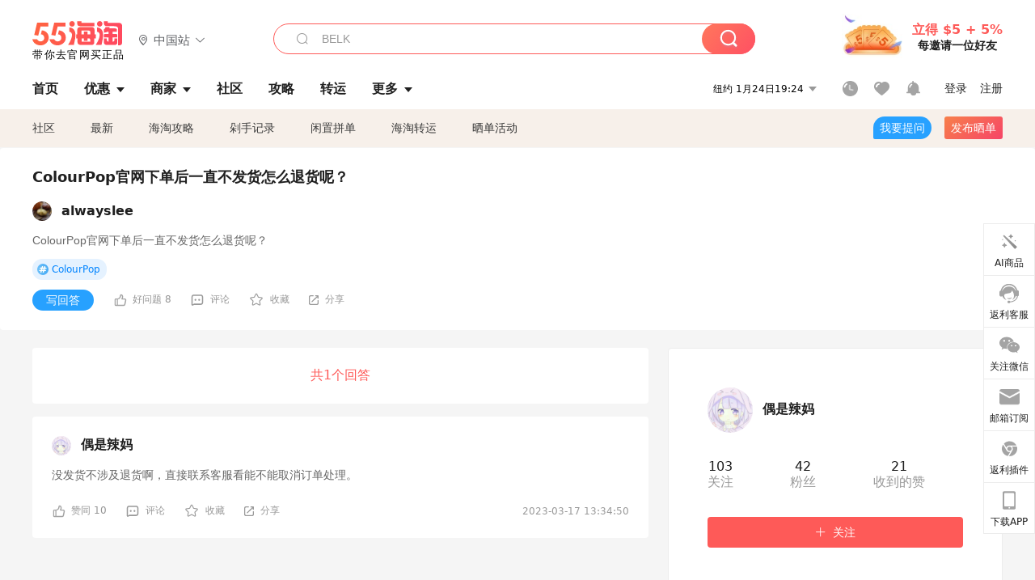

--- FILE ---
content_type: text/html; charset=utf-8
request_url: https://post.55haitao.com/question/310592/answer/310593.html
body_size: 30360
content:
<!doctype html>
<html data-n-head-ssr lang="zh-hans" data-n-head="%7B%22lang%22:%7B%22ssr%22:%22zh-hans%22%7D%7D" xmlns:wb="http://open.weibo.com/wb">
  <head>
    <title>ColourPop官网下单后一直不发货怎么退货呢？_55海淘</title><meta data-n-head="ssr" charset="utf-8"><meta data-n-head="ssr" name="viewport" content="width=device-width, initial-scale=1.0, minimum-scale=1.0, maximum-scale=1.0, user-scalable=no, viewport-fit=cover"><meta data-n-head="ssr" data-hid="og:image" name="og:image" property="og:image" content="https://cdn.55haitao.com/bbs/data/attachment/special/2021/02/24/b2820e0d12abf866b353ea69c6b198eb.png"><meta data-n-head="ssr" data-hid="mobile-web-app-capable" name="mobile-web-app-capable" content="yes"><meta data-n-head="ssr" data-hid="apple-mobile-web-app-title" name="apple-mobile-web-app-title" content="55haitao"><meta data-n-head="ssr" data-hid="author" name="author" content="55haitao"><meta data-n-head="ssr" data-hid="og:type" name="og:type" property="og:type" content="website"><meta data-n-head="ssr" data-hid="og:site_name" name="og:site_name" property="og:site_name" content="55haitao"><meta data-n-head="ssr" data-hid="description" name="description" content="ColourPop官网下单后一直不发货怎么退货呢？"><meta data-n-head="ssr" data-hid="og:title" name="og:title" property="og:title" content="ColourPop官网下单后一直不发货怎么退货呢？"><meta data-n-head="ssr" data-hid="keywords" name="keywords" content="海淘问答,海淘咨询,海淘咨询服务"><meta data-n-head="ssr" data-hid="og:description" name="og:description" property="og:description" content="ColourPop官网下单后一直不发货怎么退货呢？"><meta data-n-head="ssr" name="mobile-agent" data-hid="mobile-agent" content="format=html5;url=https://m.55haitao.com/question/310592/answer/310593.html"><link data-n-head="ssr" rel="icon" type="image/x-icon" href="/favicon.ico"><link data-n-head="ssr" rel="preconnect" href="https://static.55haitao.com"><link data-n-head="ssr" rel="shortcut icon" href="https://cdn.55haitao.com/bbs/data/attachment/special/2021/02/24/b2820e0d12abf866b353ea69c6b198eb.png"><link data-n-head="ssr" rel="stylesheet" href="https://show.55haitao.com/common.css"><link data-n-head="ssr" rel="manifest" href="https://static.55haitao.com/show/_nuxt/manifest.902b60a8.json"><link data-n-head="ssr" data-hid="canonical" rel="canonical" href="https://post.55haitao.com/question/310592/answer/310593.html"><script data-n-head="ssr" src="https://pagead2.googlesyndication.com/pagead/js/adsbygoogle.js?client=ca-pub-8129843157607958" async crossorigin="anonymous"></script><script data-n-head="ssr" data-hid="analytics">
            /** 百度统计 */
            var s = document.getElementsByTagName("script")[0];
            var _hmt = _hmt || [];
            (function() {
              var hm = document.createElement("script");
              hm.src = "https://hm.baidu.com/hm.js?14ceb3e967a71ff2f2e0cfabb6ffe949"; 
              s.parentNode.insertBefore(hm, s);
            })();
          </script><link rel="preload" href="https://static.55haitao.com/show/_nuxt/pc55--e6128a607b133a885c3f.js" as="script"><link rel="preload" href="https://static.55haitao.com/show/_nuxt/pc55--06323e7fdd7ff1fd3450.js" as="script"><link rel="preload" href="https://static.55haitao.com/show/_nuxt/pc55--07c677c7c6914c368bdb.js" as="script"><link rel="preload" href="https://static.55haitao.com/show/_nuxt/pc55--4455aae0ddab2d4f7723.js" as="script"><link rel="preload" href="https://static.55haitao.com/show/_nuxt/pc55--faba4d29f6c3cf850ad1.js" as="script"><link rel="preload" href="https://static.55haitao.com/show/_nuxt/pc55--c54cfe9718dff34151ac.js" as="script"><link rel="preload" href="https://static.55haitao.com/show/_nuxt/pc55--6a3c8cc2ae45245a2be0.css" as="style"><link rel="preload" href="https://static.55haitao.com/show/_nuxt/pc55--c33c06e504cb0ad2662b.js" as="script"><link rel="preload" href="https://static.55haitao.com/show/_nuxt/pc55--c425f596342b7ef13b3f.js" as="script"><link rel="preload" href="https://static.55haitao.com/show/_nuxt/pc55--4e0902d01e580901e102.js" as="script"><link rel="preload" href="https://static.55haitao.com/show/_nuxt/pc55--881bb046332b7d277445.js" as="script"><link rel="preload" href="https://static.55haitao.com/show/_nuxt/pc55--b2b15d7da5cac60d46e0.js" as="script"><link rel="preload" href="https://static.55haitao.com/show/_nuxt/pc55--d4d4af9e2483a1f30198.css" as="style"><link rel="preload" href="https://static.55haitao.com/show/_nuxt/pc55--1ab2a2b60d4f1762c12f.js" as="script"><link rel="preload" href="https://static.55haitao.com/show/_nuxt/pc55--23f1f1c5588c55445ac0.js" as="script"><link rel="preload" href="https://static.55haitao.com/show/_nuxt/pc55--5959bde2b8f6640b2415.css" as="style"><link rel="preload" href="https://static.55haitao.com/show/_nuxt/pc55--59336b7d770fa40a5b5c.js" as="script"><link rel="preload" href="https://static.55haitao.com/show/_nuxt/pc55--696a6a23c98c586454f2.css" as="style"><link rel="preload" href="https://static.55haitao.com/show/_nuxt/pc55--4d5b59ae65bbb72397d3.js" as="script"><link rel="preload" href="https://static.55haitao.com/show/_nuxt/pc55--3804807a9ab58e7a5102.js" as="script"><link rel="preload" href="https://static.55haitao.com/show/_nuxt/pc55--b8e6e82a0ff7b1788f43.css" as="style"><link rel="preload" href="https://static.55haitao.com/show/_nuxt/pc55--de338f79dbbbd7f3339b.js" as="script"><link rel="preload" href="https://static.55haitao.com/show/_nuxt/pc55--9aedb82c68cd5617ab9f.js" as="script"><link rel="preload" href="https://static.55haitao.com/show/_nuxt/pc55--7303e6a60316c970df0f.js" as="script"><link rel="preload" href="https://static.55haitao.com/show/_nuxt/pc55--5e77f3558f2fe101e24a.js" as="script"><link rel="preload" href="https://static.55haitao.com/show/_nuxt/pc55--bbe6058915c341795d23.js" as="script"><link rel="preload" href="https://static.55haitao.com/show/_nuxt/pc55--259987b82c915d118eca.js" as="script"><link rel="preload" href="https://static.55haitao.com/show/_nuxt/pc55--0a564b8500deea451c75.css" as="style"><link rel="preload" href="https://static.55haitao.com/show/_nuxt/pc55--a4cb9a9699794ac88fd6.js" as="script"><link rel="preload" href="https://static.55haitao.com/show/_nuxt/pc55--85810b175fac925fbbb6.css" as="style"><link rel="preload" href="https://static.55haitao.com/show/_nuxt/pc55--e3c81c97c24f81dea779.js" as="script"><link rel="preload" href="https://static.55haitao.com/show/_nuxt/pc55--2b16409c7cbece098096.css" as="style"><link rel="preload" href="https://static.55haitao.com/show/_nuxt/pc55--117b1fb95afdea67c609.js" as="script"><link rel="preload" href="https://static.55haitao.com/show/_nuxt/pc55--09da9d6060fa4f5bc12d.css" as="style"><link rel="preload" href="https://static.55haitao.com/show/_nuxt/pc55--bfaf2f21a97762d7b7fa.js" as="script"><link rel="preload" href="https://static.55haitao.com/show/_nuxt/pc55--7844b3346093cb43e33a.css" as="style"><link rel="preload" href="https://static.55haitao.com/show/_nuxt/pc55--e4a0e19815753592afff.js" as="script"><link rel="preload" href="https://static.55haitao.com/show/_nuxt/pc55--523b6f9fee3d6a3f8416.css" as="style"><link rel="preload" href="https://static.55haitao.com/show/_nuxt/pc55--be8600ba33bc12addb48.js" as="script"><link rel="preload" href="https://static.55haitao.com/show/_nuxt/pc55--5d429796b0ef1b570ff3.css" as="style"><link rel="preload" href="https://static.55haitao.com/show/_nuxt/pc55--25785d56ce81ae459378.js" as="script"><link rel="stylesheet" href="https://static.55haitao.com/show/_nuxt/pc55--6a3c8cc2ae45245a2be0.css"><link rel="stylesheet" href="https://static.55haitao.com/show/_nuxt/pc55--d4d4af9e2483a1f30198.css"><link rel="stylesheet" href="https://static.55haitao.com/show/_nuxt/pc55--5959bde2b8f6640b2415.css"><link rel="stylesheet" href="https://static.55haitao.com/show/_nuxt/pc55--696a6a23c98c586454f2.css"><link rel="stylesheet" href="https://static.55haitao.com/show/_nuxt/pc55--b8e6e82a0ff7b1788f43.css"><link rel="stylesheet" href="https://static.55haitao.com/show/_nuxt/pc55--0a564b8500deea451c75.css"><link rel="stylesheet" href="https://static.55haitao.com/show/_nuxt/pc55--85810b175fac925fbbb6.css"><link rel="stylesheet" href="https://static.55haitao.com/show/_nuxt/pc55--2b16409c7cbece098096.css"><link rel="stylesheet" href="https://static.55haitao.com/show/_nuxt/pc55--09da9d6060fa4f5bc12d.css"><link rel="stylesheet" href="https://static.55haitao.com/show/_nuxt/pc55--7844b3346093cb43e33a.css"><link rel="stylesheet" href="https://static.55haitao.com/show/_nuxt/pc55--523b6f9fee3d6a3f8416.css"><link rel="stylesheet" href="https://static.55haitao.com/show/_nuxt/pc55--5d429796b0ef1b570ff3.css">
    <meta name="baidu_union_verify" content="891aab8a413664f84fd91ecf70c2385f">
    <!-- Global site tag (gtag.js) - Google Analytics -->
    <script async src="https://www.googletagmanager.com/gtag/js?id=UA-127501760-1"></script>
    <script>function gtag(){dataLayer.push(arguments)}window.dataLayer=window.dataLayer||[],gtag("js",new Date),gtag("config","UA-127501760-1")</script>
    <script>function getPageStatus(){window.$nuxt&&window.$nuxt.$store.state.isShowGrayPage&&(2==+window.$nuxt.$store.state.isShowGrayPage?"/"===window.$nuxt.$route.path&&document.getElementsByTagName("html")[0].classList.add("gray-page"):1==+window.$nuxt.$store.state.isShowGrayPage&&document.getElementsByTagName("html")[0].classList.add("gray-page"))}document.addEventListener?document.addEventListener("DOMContentLoaded",(function(){})):document.attachEvent&&document.attachEvent("onreadystatechange",(function(){"complate"==document.readyState&&document.detachEvent("onreadystatechange",arguments.callee)}))</script>
    <!-- tracker -->
    <script type="text/javascript">function jsonload(){window.tracking=new TrackingPlugin({apiProxy:"/xs.gif",source:"55HaiTao",app:"PC",appVersion:"1.0.0",uid:function(t){return __NUXT__.state.auth.uid}})}var scriptElement=document.createElement("script"),timestamp=(new Date).getTime();scriptElement.async=!0,scriptElement.onload=jsonload,scriptElement.src=("local.55haitao.com"===window.location.hostname?"https://www.linkhaitao.com/tracker.min.js?id=":"/tracker.min.js?id=")+timestamp,scriptElement.type="text/javascript",document.head.appendChild(scriptElement)</script>
    <script async type="text/javascript" src="https://www.p.zjptg.com/tag/3791870/100001"></script>
  </head>
  <body >
    <div data-server-rendered="true" id="__nuxt"><div id="__layout"><div><div id="header" class="header"><!----> <!----> <div class="header__container"><div class="header__wrap"><div class="header__wrap-top-layer"><div class="header__logo"><a href="https://www.55haitao.com" class="logo-55haitao" data-v-7018218b>55海淘</a> <div class="header__logo__site"><div class="el-dropdown"><div class="el-dropdown-link"><div class="header__logo__site__list"><i class="el-icon-location-outline"></i> 
                  中国站
                  <i class="el-icon-arrow-down"></i></div></div> <ul class="el-dropdown-menu el-popper country-list" style="display:none;"><li tabindex="-1" class="el-dropdown-menu__item language-drop-item"><!---->
                  中国站
                </li><li tabindex="-1" class="el-dropdown-menu__item language-drop-item"><!---->
                  US (English)
                </li></ul></div></div></div> <div class="header__invite"><span>立得 $5 + 5%</span> <span>每邀请一位好友</span></div></div></div> </div> <div class="el-dialog__wrapper" style="display:none;"><div role="dialog" aria-modal="true" aria-label="dialog" class="el-dialog auth-popup" style="margin-top:15vh;width:390px;"><div class="el-dialog__header"><span class="el-dialog__title"></span><button type="button" aria-label="Close" class="el-dialog__headerbtn"><i class="el-dialog__close el-icon el-icon-close"></i></button></div><!----><!----></div></div></div> <div class="header__middle-wrap full-outer" data-v-4a9c6b51><div class="header__search header-searchpop" data-v-4a9c6b51><div class="search-input-area"><i class="search-input-area__newicon el-icon-search"></i> <input placeholder="搜索优惠、商家、品牌，以及商品链接" type="text" autocomplete="off" value="" class="header__search-input" style="background-color:#fff;"> <!----> <button type="button" class="el-button header__search-btn el-button--primary"><!----><!----><!----></button></div> <div class="el-dialog__wrapper search-wrap" style="display:none;"><div role="dialog" aria-modal="true" aria-label="dialog" class="el-dialog" style="margin-top:0;"><div class="el-dialog__header"><span class="el-dialog__title"></span><!----></div><!----><!----></div></div></div> <ul class="header__nav-bar" data-v-4a9c6b51><li data-v-4a9c6b51><div data-v-4a9c6b51><a href="https://www.55haitao.com" class="header-nav-item outer"><!----> <span>首页</span> <!----> <!----></a></div></li><li data-v-4a9c6b51><div data-v-4a9c6b51><span class="header-nav-item more"><svg height="20" width="20" aria-hidden="true" class="svg-icon--gray"><use xlink:href="#icon-deals"></use></svg> <a href="https://www.55haitao.com/deals" class="header-nav-item">
      优惠
      <i class="el-icon-caret-bottom"></i></a> <ul class="header-nav-item__list"><div class="header-nav-item__list-title"><a href="https://www.55haitao.com/deals">优惠</a> <i class="el-icon-caret-bottom"></i></div> <li class="header-nav-item__li"><div class="sub"><a href="https://www.55haitao.com/deals" class="header-nav-item outer"><!----> <span>海淘返利</span> <!----> <!----></a></div></li><li class="header-nav-item__li"><div class="sub"><a href="https://www.55haitao.com/tmall" class="header-nav-item outer"><!----> <span>淘宝返利</span> <!----> <!----></a></div></li><li class="header-nav-item__li"><div class="sub"><a href="https://www.55haitao.com/jd" class="header-nav-item outer"><!----> <span>京东返利</span> <!----> <!----></a></div></li><li class="header-nav-item__li"><div class="sub"><a href="https://www.55haitao.com/1688" class="header-nav-item outer"><!----> <span>1688返利</span> <!----> <!----></a></div></li><li class="header-nav-item__li"><div class="sub"><a href="https://www.55haitao.com/travel" class="header-nav-item outer"><!----> <span>旅游度假</span> <!----> <!----></a></div></li></ul></span></div></li><li data-v-4a9c6b51><div data-v-4a9c6b51><div class="header-nav-item more"><a href="https://www.55haitao.com/store" class="header-nav-item">
      商家
      <i class="el-icon-caret-bottom"></i></a> <ul class="header-nav-item__list pop poptitle"><div class="header-nav-item__list-title"><a href="https://www.55haitao.com/store">商家</a> <i class="el-icon-caret-bottom"></i></div></ul> <ul class="header-nav-item__list pop"><li class="header-nav-item__li"><div class="subs"><a href="https://www.55haitao.com/store/undefined-0-0-0-all-1.html" class="header-nav-item outer active"><!----> <span></span> <!----> <!----></a></div></li> <div class="header-nav-item__store"><div class="header-nav-item__store-title"><span>收藏商家</span> <a href="https://www.55haitao.com/my/collection/">
            查看全部
            <i class="el-icon-arrow-right"></i></a></div> <ul></ul></div></ul></div></div></li><li data-v-4a9c6b51><div data-v-4a9c6b51><a href="https://post.55haitao.com/" class="header-nav-item outer"><!----> <span>社区</span> <!----> <!----></a></div></li><li data-v-4a9c6b51><div data-v-4a9c6b51><a href="https://post.55haitao.com/guide/" class="header-nav-item outer"><!----> <span>攻略</span> <!----> <!----></a></div></li><li data-v-4a9c6b51><div data-v-4a9c6b51><a href="https://www.55haitao.com/shipping/" class="header-nav-item outer"><!----> <span>转运</span> <!----> <!----></a></div></li><li class="hide" data-v-4a9c6b51><div data-v-4a9c6b51><a href="https://www.55haitao.com/vip" class="header-nav-item outer"><!----> <span>VIP特权</span> <!----> <!----></a></div></li><li data-v-4a9c6b51><div data-v-4a9c6b51><span class="header-nav-item more"><!----> <div style="display: flex; align-items: center"><span>更多</span> <i class="el-icon-caret-bottom"></i></div> <ul class="header-nav-item__list"><div class="header-nav-item__list-title"><a href="">更多</a> <i class="el-icon-caret-bottom"></i></div> <li class="header-nav-item__li"><div class="sub"><a href="https://wiki.55haitao.com/" class="header-nav-item outer"><!----> <span>热品</span> <!----> <!----></a></div></li><li class="header-nav-item__li"><div class="sub"><a href="https://post.55haitao.com/credit-cards/" class="header-nav-item outer"><!----> <span>信用卡</span> <!----> <!----></a></div></li><li class="header-nav-item__li"><div class="sub"><a href="https://www.55haitao.com/help-8.html" class="header-nav-item outer"><!----> <span>帮助</span> <!----> <!----></a></div></li><li class="header-nav-item__li"><div class="sub"><a href="https://www.55haitao.com/aboutus/aboutus.html" class="header-nav-item outer"><!----> <span>关于我们</span> <!----> <!----></a></div></li></ul></span></div></li></ul> <div class="header__middle-wrap-right" data-v-4a9c6b51><div class="header__time" data-v-4a9c6b51>
       1月25日00:24
      <i class="el-icon-caret-bottom" data-v-4a9c6b51></i> <ul class="header__time-list" data-v-4a9c6b51><li class="header__time-list-item" data-v-4a9c6b51>
           1月25日00:24
          <i class="el-icon-caret-bottom" data-v-4a9c6b51></i></li> </ul></div> <div class="header__icon-wrap" data-v-4a9c6b51><div class="header__icon" data-v-4a9c6b51><span data-v-4a9c6b51><div role="tooltip" id="el-popover-2553" aria-hidden="true" class="el-popover el-popper header__icon-item el-popover--plain" style="width:undefinedpx;display:none;"><!---->我的足迹</div><span class="el-popover__reference-wrapper"><a href="https://www.55haitao.com/my/history/" target="_blank" class="link-wrap browse centerImg" data-v-4a9c6b51></a></span></span> <span data-v-4a9c6b51><div role="tooltip" id="el-popover-2337" aria-hidden="true" class="el-popover el-popper header__icon-item el-popover--plain" style="width:undefinedpx;display:none;"><!---->我的收藏</div><span class="el-popover__reference-wrapper"><a href="https://www.55haitao.com/my/collection/" target="_blank" class="link-wrap collect centerImg" data-v-4a9c6b51></a></span></span> <div class="el-badge" data-v-4a9c6b51><span data-v-4a9c6b51><div role="tooltip" id="el-popover-1014" aria-hidden="true" class="el-popover el-popper header__icon-item el-popover--plain" style="width:undefinedpx;display:none;"><!---->消息通知</div><span class="el-popover__reference-wrapper"><a rel="nofollow" href="https://www.55haitao.com/my/message/alerts?active=0" target="_blank" class="link-wrap bell centerImg" data-v-4a9c6b51></a></span></span><sup class="el-badge__content el-badge__content--undefined is-fixed" style="display:none;">0</sup></div></div> <div class="header__login" data-v-4a9c6b51><span data-v-4a9c6b51>登录</span> <span data-v-4a9c6b51>注册</span></div></div></div></div> <ul class="show-nav"><li class="show-nav__li"><a href="/" class="active">
      社区
    </a></li><li class="show-nav__li"><a href="/show/category/100000/">
      最新
    </a></li><li class="show-nav__li"><a href="/show/category/54/">
      海淘攻略
    </a></li><li class="show-nav__li"><a href="/show/category/86/">
      剁手记录
    </a></li><li class="show-nav__li"><a href="/show/category/57/">
      闲置拼单
    </a></li><li class="show-nav__li"><a href="/show/category/66/">
      海淘转运
    </a></li> <a href="/show/activities/" class="show-nav__li">
    晒单活动
  </a> <button type="button" class="el-button header__new-ques el-button--info"><!----><!----><span>
    我要提问
  </span></button> <span><div role="tooltip" id="el-popover-2190" aria-hidden="true" class="el-popover el-popper show-nav__popover" style="width:160px;display:none;"><!----><div class="release-box"><div class="main"><a rel="nofollow" class="release-btn">
          发晒单
        </a> <a rel="nofollow" class="draft-btn">
          草稿箱
        </a></div></div> </div><span class="el-popover__reference-wrapper"><button type="button" class="el-button header__new-show el-button--default"><!----><!----><span>发布晒单</span></button></span></span> <div class="el-dialog__wrapper" style="display:none;"><div role="dialog" aria-modal="true" aria-label="dialog" class="el-dialog ques-dialog" style="margin-top:15vh;width:560px;"><div class="el-dialog__header"><span class="el-dialog__title"></span><button type="button" aria-label="Close" class="el-dialog__headerbtn"><i class="el-dialog__close el-icon el-icon-close"></i></button></div><!----><!----></div></div></ul> <div class="ans-wrap"><div class="ques-card default-outer" style="cursor:default;"><!----> <div class="ques-card-info full"><h1 class="ques-card-info-title">
      ColourPop官网下单后一直不发货怎么退货呢？
    </h1> <a class="avt centerImg black"><span class="el-avatar el-avatar--circle" style="height:24px;width:24px;line-height:24px;margin-right:12px;"><img></span> <span class="oneLine" style="max-width:calc(100% - 24px - 12px);">
    alwayslee
    <!----></span></a> <div class="ques-card-info-content unfold"><article><div class="markdown55-content"><p>ColourPop官网下单后一直不发货怎么退货呢？</p></div> <!----> <div class="el-dialog__wrapper" style="display:none;"><div role="dialog" aria-modal="true" aria-label="教育身份认证" class="el-dialog edu-pop hint" style="margin-top:15vh;width:361px;"><div class="el-dialog__header"><span class="el-dialog__title">教育身份认证</span><button type="button" aria-label="Close" class="el-dialog__headerbtn"><i class="el-dialog__close el-icon el-icon-close"></i></button></div><!----><!----></div></div></article> <!----></div> <div><!----></div> <div class="ques-card-bottom"><button type="button" class="el-button ques-card-bottom-btn el-button--info"><!----><!----><span>
        写回答
      </span></button> <div class="praise-view filter" style="background-image:url(https://cdn.55haitao.com/bbs/data/attachment/deal/202109021709_PrIM0wRQyo.svg);"><svg height="16" width="16" aria-hidden="true" class="svg-icon--gray"><use xlink:href="#icon-praise-o"></use></svg> <span class="action-area__text">
    好问题 8
  </span></div> <div class="praise-view" style="background-image:url();"><svg height="16" width="16" aria-hidden="true" class="svg-icon--gray"><use xlink:href="#icon-comment-o"></use></svg> <span class="action-area__text">
    评论 
  </span></div> <div class="praise-view" style="background-image:url();"><i class="el-icon-star-off"></i> <span class="action-area__text">
    收藏 
  </span></div> <span><div role="tooltip" id="el-popover-5893" aria-hidden="true" class="el-popover el-popper share-pop" style="width:170pxpx;display:none;"><!----><span class="share-pop__click">点击复制</span> </div><span class="el-popover__reference-wrapper"><div class="share-view"><svg height="12" width="12" aria-hidden="true" class="svg-icon--gray"><use xlink:href="#icon-share-o"></use></svg> <span class="action-area__text">
      分享
    </span></div></span></span> <!----></div></div> <div class="el-dialog__wrapper" style="display:none;"><div role="dialog" aria-modal="true" aria-label="评论（0）" class="el-dialog" style="margin-top:15vh;"><div class="el-dialog__header"><span class="el-dialog__title">评论（0）</span><button type="button" aria-label="Close" class="el-dialog__headerbtn"><i class="el-dialog__close el-icon el-icon-close"></i></button></div><!----><!----></div></div> <div class="el-dialog__wrapper" style="display:none;"><div role="dialog" aria-modal="true" aria-label="dialog" class="el-dialog ques-dialog" style="margin-top:15vh;width:560px;"><div class="el-dialog__header"><span class="el-dialog__title"></span><button type="button" aria-label="Close" class="el-dialog__headerbtn"><i class="el-dialog__close el-icon el-icon-close"></i></button></div><!----><!----></div></div> <div class="el-dialog__wrapper" style="display:none;"><div role="dialog" aria-modal="true" aria-label="dialog" class="el-dialog ques-img-dialog" style="margin-top:15vh;width:560px;"><div class="el-dialog__header"><span class="el-dialog__title"></span><button type="button" aria-label="Close" class="el-dialog__headerbtn"><i class="el-dialog__close el-icon el-icon-close"></i></button></div><!----><!----></div></div></div> <div class="ans-wrap-main"><!----> <div class="ans-wrap-left"><div class="ans-wrap-left__divider default-outer"><span>共1个回答</span></div> <div class="ques-card default-outer inList" style="cursor:default;"><!----> <div class="ques-card-info full"><!----> <a class="avt centerImg black noTop"><span class="el-avatar el-avatar--circle" style="height:24px;width:24px;line-height:24px;margin-right:12px;"><img></span> <span class="oneLine" style="max-width:calc(100% - 24px - 12px);">
    偶是辣妈
    <!----></span></a> <div class="ques-card-info-content unfold"><article><div class="markdown55-content"><p>没发货不涉及退货啊，直接联系客服看能不能取消订单处理。</p></div> <!----> <div class="el-dialog__wrapper" style="display:none;"><div role="dialog" aria-modal="true" aria-label="教育身份认证" class="el-dialog edu-pop hint" style="margin-top:15vh;width:361px;"><div class="el-dialog__header"><span class="el-dialog__title">教育身份认证</span><button type="button" aria-label="Close" class="el-dialog__headerbtn"><i class="el-dialog__close el-icon el-icon-close"></i></button></div><!----><!----></div></div></article> <!----></div> <div><!----></div> <div class="ques-card-bottom"><!----> <div class="praise-view filter" style="background-image:url(https://cdn.55haitao.com/bbs/data/attachment/deal/202109021709_PrIM0wRQyo.svg);"><svg height="16" width="16" aria-hidden="true" class="svg-icon--gray"><use xlink:href="#icon-praise-o"></use></svg> <span class="action-area__text">
    赞同 10
  </span></div> <div class="praise-view" style="background-image:url();"><svg height="16" width="16" aria-hidden="true" class="svg-icon--gray"><use xlink:href="#icon-comment-o"></use></svg> <span class="action-area__text">
    评论 
  </span></div> <div class="praise-view" style="background-image:url();"><i class="el-icon-star-off"></i> <span class="action-area__text">
    收藏 
  </span></div> <span><div role="tooltip" id="el-popover-7149" aria-hidden="true" class="el-popover el-popper share-pop" style="width:170pxpx;display:none;"><!----><span class="share-pop__click">点击复制</span> </div><span class="el-popover__reference-wrapper"><div class="share-view"><svg height="12" width="12" aria-hidden="true" class="svg-icon--gray"><use xlink:href="#icon-share-o"></use></svg> <span class="action-area__text">
      分享
    </span></div></span></span> <span class="ques-card-bottom-time">
        2023-03-17 13:34:50
      </span></div></div> <div class="el-dialog__wrapper" style="display:none;"><div role="dialog" aria-modal="true" aria-label="评论（0）" class="el-dialog" style="margin-top:15vh;"><div class="el-dialog__header"><span class="el-dialog__title">评论（0）</span><button type="button" aria-label="Close" class="el-dialog__headerbtn"><i class="el-dialog__close el-icon el-icon-close"></i></button></div><!----><!----></div></div> <div class="el-dialog__wrapper" style="display:none;"><div role="dialog" aria-modal="true" aria-label="dialog" class="el-dialog ques-dialog" style="margin-top:15vh;width:560px;"><div class="el-dialog__header"><span class="el-dialog__title"></span><button type="button" aria-label="Close" class="el-dialog__headerbtn"><i class="el-dialog__close el-icon el-icon-close"></i></button></div><!----><!----></div></div> <div class="el-dialog__wrapper" style="display:none;"><div role="dialog" aria-modal="true" aria-label="dialog" class="el-dialog ques-img-dialog" style="margin-top:15vh;width:560px;"><div class="el-dialog__header"><span class="el-dialog__title"></span><button type="button" aria-label="Close" class="el-dialog__headerbtn"><i class="el-dialog__close el-icon el-icon-close"></i></button></div><!----><!----></div></div></div> <!----> <!----></div> <div class="ans-wrap-right"><div id="310593" title="" status="0" content="没发货不涉及退货啊，直接联系客服看能不能取消订单处理。" cover_pic="" praise_count="10" comment_count="0" create_time="2023-03-17 13:34:50" sex="0" share_count="0" collect_count="0" relation_id="310592" images="" image_url="" answer_count="1" praised="0" is_collect="0" tags="" share_info="[object Object]" answer_ids="310593" question_id="310592" question_title="ColourPop官网下单后一直不发货怎么退货呢？" question_content="ColourPop官网下单后一直不发货怎么退货呢？" relation_questions="" brilliant_comments="" class="auth-info-box"><div class="auth-info-box__header"><!----></div> <div class="auth-info-box__info"><div class="auth-info-box__info--detail"><span>103</span> <span>关注</span></div> <div class="auth-info-box__info--detail"><span>42</span> <span>粉丝</span></div> <div class="auth-info-box__info--detail"><span>21</span> <span>收到的赞</span></div></div> <div class="auth-info-box__buttons"><button type="button" class="el-button orange el-button--primary"><!----><!----><span><i class="el-icon-plus"></i>
      关注
    </span></button></div> <!----></div> <div class="ans-wrap-right__ques default-outer"><span class="ans-wrap-right__title">相关问题</span> <a href="https://post.55haitao.com/question/351014.html" answerCount="1" class="side-ques-wrap"><span class="side-ques-wrap__title">Colourpop直邮海淘商品碎了可以售后吗？</span> <span class="side-ques-wrap__count"><svg height="16" width="16" aria-hidden="true" class="svg-icon--orange"><use xlink:href="#icon-comment-o"></use></svg>
    1
  </span> <div class="grayline fluid"><div></div></div></a><a href="https://post.55haitao.com/question/351020.html" answerCount="1" class="side-ques-wrap"><span class="side-ques-wrap__title">Colourpop黑五直邮海淘一般多久能到？</span> <span class="side-ques-wrap__count"><svg height="16" width="16" aria-hidden="true" class="svg-icon--orange"><use xlink:href="#icon-comment-o"></use></svg>
    1
  </span> <div class="grayline fluid"><div></div></div></a><a href="https://post.55haitao.com/question/351025.html" answerCount="1" class="side-ques-wrap"><span class="side-ques-wrap__title">Colourpop直邮海淘发现漏发怎么办？</span> <span class="side-ques-wrap__count"><svg height="16" width="16" aria-hidden="true" class="svg-icon--orange"><use xlink:href="#icon-comment-o"></use></svg>
    1
  </span> <div class="grayline fluid"><div></div></div></a><a href="https://post.55haitao.com/question/351023.html" answerCount="1" class="side-ques-wrap"><span class="side-ques-wrap__title">为什么Colourpop提交订单还要9美金运费？</span> <span class="side-ques-wrap__count"><svg height="16" width="16" aria-hidden="true" class="svg-icon--orange"><use xlink:href="#icon-comment-o"></use></svg>
    1
  </span> <div class="grayline fluid"><div></div></div></a><a href="https://post.55haitao.com/question/351018.html" answerCount="1" class="side-ques-wrap"><span class="side-ques-wrap__title">Colourpop黑五直邮和转运哪个更划算？</span> <span class="side-ques-wrap__count"><svg height="16" width="16" aria-hidden="true" class="svg-icon--orange"><use xlink:href="#icon-comment-o"></use></svg>
    1
  </span> <div class="grayline fluid"><div></div></div></a><a href="https://post.55haitao.com/question/351016.html" answerCount="1" class="side-ques-wrap"><span class="side-ques-wrap__title">Colourpop美国官网海淘现在满多少免邮？</span> <span class="side-ques-wrap__count"><svg height="16" width="16" aria-hidden="true" class="svg-icon--orange"><use xlink:href="#icon-comment-o"></use></svg>
    1
  </span> <div class="grayline fluid"><div></div></div></a><a href="https://post.55haitao.com/question/351008.html" answerCount="1" class="side-ques-wrap"><span class="side-ques-wrap__title">Colourpop下单需要自己找转运公司吗？</span> <span class="side-ques-wrap__count"><svg height="16" width="16" aria-hidden="true" class="svg-icon--orange"><use xlink:href="#icon-comment-o"></use></svg>
    1
  </span> <div class="grayline fluid"><div></div></div></a><a href="https://post.55haitao.com/question/351012.html" answerCount="1" class="side-ques-wrap"><span class="side-ques-wrap__title">Colourpop黑五直邮海淘被税几率大吗？</span> <span class="side-ques-wrap__count"><svg height="16" width="16" aria-hidden="true" class="svg-icon--orange"><use xlink:href="#icon-comment-o"></use></svg>
    1
  </span> <div class="grayline fluid"><div></div></div></a><a href="https://post.55haitao.com/question/351010.html" answerCount="1" class="side-ques-wrap"><span class="side-ques-wrap__title">Colourpop官网现在砍单率还高吗？</span> <span class="side-ques-wrap__count"><svg height="16" width="16" aria-hidden="true" class="svg-icon--orange"><use xlink:href="#icon-comment-o"></use></svg>
    1
  </span> <div class="grayline fluid"><div></div></div></a><a href="https://post.55haitao.com/question/300523.html" answerCount="1" class="side-ques-wrap last"><span class="side-ques-wrap__title">colourpop中国有专柜吗？</span> <span class="side-ques-wrap__count"><svg height="16" width="16" aria-hidden="true" class="svg-icon--orange"><use xlink:href="#icon-comment-o"></use></svg>
    1
  </span> <div class="grayline fluid"><div></div></div></a></div></div></div> <div class="ans-wrap__banner"><span class="ans-wrap__banner-title">ColourPop官网下单后一直不发货怎么退货呢？</span> <button type="button" class="el-button ans-wrap__banner-btn el-button--info"><!----><!----><span>
      写回答
    </span></button></div></div> <div class="sbar sbar1" data-v-2fb64273><ul data-v-2fb64273><li class="sbar-item" data-v-2fb64273><div class="sbar-item__wrap" data-v-2fb64273><img src="https://static.55haitao.com/show/_nuxt/img/pc55-2ca6989.svg" style="width:25px;" data-v-2fb64273> <span data-v-2fb64273>AI商品</span></div></li><li class="sbar-item" data-v-2fb64273><div class="sbar-item__wrap" data-v-2fb64273><img src="https://cdn.55haitao.com/bbs/data/attachment/deal/202109091210_uHDqrK6Rcv.svg" style="width:25px;" data-v-2fb64273> <span data-v-2fb64273>返利客服</span></div></li><li class="sbar-item" data-v-2fb64273><!----></li><li class="sbar-item" data-v-2fb64273><span data-v-2fb64273><div role="tooltip" id="el-popover-2208" aria-hidden="true" class="el-popover el-popper sbar-pop" style="width:400px;display:none;"><!----><div class="sbar-pop__content centerImg square" style="background-image:url(https://cdn.55haitao.com/bbs/data/attachment/special/2021/03/04/17d91ff39ed4cd5b7d85c8badfa4a9ee.png);" data-v-2fb64273><!----> <!----></div> </div><span class="el-popover__reference-wrapper"><div class="sbar-item__wrap" data-v-2fb64273><img src="https://cdn.55haitao.com/bbs/data/attachment/deal/202109091210_koFih7cFkh.svg" style="width:25px;" data-v-2fb64273> <span data-v-2fb64273>关注微信</span></div></span></span></li><li class="sbar-item" data-v-2fb64273><div class="sbar-item__wrap" data-v-2fb64273><img src="https://cdn.55haitao.com/bbs/data/attachment/deal/email_icon.png" style="width:25px;" data-v-2fb64273> <span data-v-2fb64273>邮箱订阅</span></div></li><li class="sbar-item" data-v-2fb64273><a href="https://www.55haitao.com/download/plugin/" target="_blank" class="sbar-item__wrap" data-v-2fb64273><img src="https://cdn.55haitao.com/bbs/data/attachment/deal/202109091130_0jEUGUtXoV.svg" style="width:19px;" data-v-2fb64273> <span data-v-2fb64273>返利插件</span></a></li><li class="sbar-item" data-v-2fb64273><span data-v-2fb64273><div role="tooltip" id="el-popover-8477" aria-hidden="true" class="el-popover el-popper sbar-pop" style="width:400px;display:none;"><!----><div class="sbar-pop__content centerImg" style="background-image:url(https://cdn.55haitao.com/bbs/data/attachment/special/2021/03/04/52d59713ec0f84b51d30b67d1ae9f7b8.png);" data-v-2fb64273><a href="https://apps.apple.com/cn/app/id681631863" target="_blank" data-v-2fb64273></a> <a href="https://android.myapp.com/myapp/detail.htm?apkName=com.haitao" target="_blank" data-v-2fb64273></a></div> </div><span class="el-popover__reference-wrapper"><div class="sbar-item__wrap" data-v-2fb64273><img src="https://cdn.55haitao.com/bbs/data/attachment/deal/202109091128_bb25nDY3og.svg" style="width:16px;" data-v-2fb64273> <span data-v-2fb64273>下载APP</span></div></span></span></li> <!----></ul> <div class="el-dialog__wrapper" style="display:none;" data-v-2fb64273><div role="dialog" aria-modal="true" aria-label="邮箱订阅" class="el-dialog emailDialog" style="margin-top:0;"><div class="el-dialog__header"><span class="el-dialog__title">邮箱订阅</span><button type="button" aria-label="Close" class="el-dialog__headerbtn"><i class="el-dialog__close el-icon el-icon-close"></i></button></div><!----><!----></div></div> <div class="customer-service" data-v-ac206b82 data-v-2fb64273><div class="el-dialog__wrapper custom-dialog-wrapper" style="display:none;" data-v-ac206b82><div role="dialog" aria-modal="true" aria-label="dialog" class="el-dialog custom-chat-dialog" style="margin-top:15vh;width:360px;"><div class="el-dialog__header"><div class="custom-header" data-v-ac206b82><img src="[data-uri]" alt="" class="group" data-v-ac206b82></div><!----></div><!----><!----></div></div></div> <div height="384px" class="el-dialog__wrapper" style="display:none;" data-v-750a7052 data-v-2fb64273><div role="dialog" aria-modal="true" aria-label="1688返利说明" class="el-dialog rebateDialog" style="margin-top:45vh;width:656px;"><div class="el-dialog__header"><span class="el-dialog__title">1688返利说明</span><button type="button" aria-label="Close" class="el-dialog__headerbtn"><i class="el-dialog__close el-icon el-icon-close"></i></button></div><!----><!----></div></div></div> <div data-v-713cc152><div class="footer" data-v-713cc152><ul class="footer__nav-wrap" data-v-713cc152><li class="footer__nav-menu" data-v-713cc152><h3 class="footer__nav-title" data-v-713cc152>
          关于我们
          <!----></h3> <ul class="footer__nav-ul" data-v-713cc152><li class="footer__nav-li" data-v-713cc152><a target="_blank" href="https://www.55haitao.com/help-2.html#help_content" rel="nofollow" data-v-713cc152>
              关于55海淘
            </a></li> <li class="footer__nav-li" data-v-713cc152><a target="_blank" href="https://www.55haitao.com/help-15.html#help_content" rel="nofollow" data-v-713cc152>
              隐私协议
            </a></li> <li class="footer__nav-li" data-v-713cc152><a target="_blank" href="https://www.55haitao.com/help-16.html#help_content" rel="nofollow" data-v-713cc152>
              用户协议
            </a></li> <li class="footer__nav-li" data-v-713cc152><a target="_blank" href="https://www.55haitao.com/sitemap" data-v-713cc152>
              网站地图
            </a></li></ul></li> <li class="footer__nav-menu" data-v-713cc152><h3 class="footer__nav-title" data-v-713cc152>帮助中心</h3> <ul class="footer__nav-ul" data-v-713cc152><li class="footer__nav-li" data-v-713cc152><a target="_blank" href="https://www.55haitao.com/help-8.html#help_content" rel="nofollow" data-v-713cc152>
              常见问题
            </a></li> <li class="footer__nav-li" data-v-713cc152><a target="_blank" href="https://www.55haitao.com/help-5.html#help_content" rel="nofollow" data-v-713cc152>
              联系我们
            </a></li> <li class="footer__nav-li" data-v-713cc152><a target="_blank" href="https://55haitao.udesk.cn/im_client/?web_plugin_id=52276&group_id=75041" rel="nofollow" data-v-713cc152>
              返利客服
            </a></li> <li class="footer__nav-li" data-v-713cc152><a target="_blank" href=" https://www.55haitao.com/help-4.html#help_content" rel="nofollow" data-v-713cc152>
              法律顾问
            </a></li></ul></li> <li class="footer__nav-menu" data-v-713cc152><h3 class="footer__nav-title" data-v-713cc152>常用工具</h3> <ul class="footer__nav-ul" data-v-713cc152><li class="footer__nav-li" data-v-713cc152><a target="_blank" href="https://post.55haitao.com/p/146576/" rel="nofollow" data-v-713cc152>
              保质期查询
            </a></li> <li class="footer__nav-li" data-v-713cc152><a target="_blank" href="https://post.55haitao.com/show/112586/" rel="nofollow" data-v-713cc152>
              跨境电商个人额度
            </a></li> <li class="footer__nav-li" data-v-713cc152><a target="_blank" href="https://www.baidu.com/s?ie=utf-8&f=8&rsv_bp=1&rsv_idx=1&tn=baidu&wd=%E5%8D%95%E4%BD%8D%E6%8D%A2%E7%AE%97&rsv_pq=bcabe8b100006d4b&rsv_t=2e95EmuFEnQgTMT8rI99XBs9Qk2vdLFU7WP1Pp1i4rUeAyB%2BaTyq%2FNe%2Fr8c&rsv_enter=1&rsv_sug3=4&rsv_sug1=2&bs=%E8%B4%A7%E5%B8%81%E5%85%91%E6%8D%A2" rel="nofollow" data-v-713cc152>
              单位换算
            </a></li> <li class="footer__nav-li" data-v-713cc152><a target="_blank" href="https://www.baidu.com/s?ie=utf-8&f=8&rsv_bp=0&rsv_idx=1&tn=baidu&wd=%E8%B4%A7%E5%B8%81%E5%85%91%E6%8D%A2&rsv_pq=c5d7282c00007a47&rsv_t=27d3KB%2Fq4w8JZlgZVc6wn9RVOQZ%2FgxeydRcHpsOzqklZou7nTS9ukMrdxdc&rsv_enter=1&rsv_sug3=5&rsv_sug1=3&qq-pf-to=pcqq.c2c" rel="nofollow" data-v-713cc152>
              汇率查询
            </a></li></ul></li> <li class="footer__nav-menu" data-v-713cc152><h3 class="footer__nav-title" data-v-713cc152>新手指南</h3> <ul class="footer__nav-ul" data-v-713cc152><li class="footer__nav-li" data-v-713cc152><a target="_blank" href="https://www.55haitao.com/school-course" data-v-713cc152>
              海淘入门
            </a></li> <li class="footer__nav-li" data-v-713cc152><a target="_blank" href="https://www.55haitao.com/hotwords.html" data-v-713cc152>
              海淘热搜
            </a></li></ul></li> <li class="footer__nav-menu" data-v-713cc152><h3 class="footer__nav-title" data-v-713cc152>下载APP</h3> <ul class="footer__nav-ul" data-v-713cc152><li class="footer__nav-li" data-v-713cc152><a target="_blank" href="https://android.myapp.com/myapp/detail.htm?apkName=com.haitao" rel="nofollow" data-v-713cc152>
              安卓版
            </a></li> <li class="footer__nav-li" data-v-713cc152><a target="_blank" href="https://apps.apple.com/cn/app/id681631863" rel="nofollow" data-v-713cc152>
              iPhone版
            </a></li> <li class="footer__nav-li" data-v-713cc152><a target="_blank" href="https://www.55haitao.com/download/plugin/" rel="nofollow" data-v-713cc152>
              Chrome浏览器插件版
              <!----></a></li></ul></li> <li class="footer__nav-menu" data-v-713cc152><h3 class="footer__nav-title" data-v-713cc152>社交账号</h3> <ul class="footer__icons" data-v-713cc152><li class="footer__icon" data-v-713cc152><div class="wechat__icon" data-v-713cc152><div class="footer__icon-logo" style="background-image:url(https://cdn.55haitao.com/bbs/data/attachment/deal/202109091318_5fEXhfAI2w.svg);" data-v-713cc152></div> <div class="wechat__popup" data-v-713cc152><div class="wechat__qrcode" data-v-713cc152></div> <div class="wechat__content" data-v-713cc152><div class="wechat__content-code" style="background-image:url(https://cdn.55haitao.com/bbs/data/attachment/deal/20200622155345127.png);" data-v-713cc152></div> <div class="wechat__content-code text" style="background-image:url(https://static.55haitao.com/show/_nuxt/img/pc55-4a03a82.svg);" data-v-713cc152></div> <p class="wechat__text" data-v-713cc152>
                    海淘福利不容错过<br data-v-713cc152>带你去官网买正品
                  </p></div></div></div></li> <li class="footer__icon" data-v-713cc152><a href="https://weibo.com/u/7070850668?topnav=1&wvr=6&topsug=1" target="_blank" rel="nofollow" data-v-713cc152><div class="footer__icon-logo" style="background-image:url(https://cdn.55haitao.com/bbs/data/attachment/deal/202109091318_EiQSVJO4Cl.svg);" data-v-713cc152></div></a></li> <li class="footer__icon" data-v-713cc152><a href="https://www.xiaohongshu.com/user/profile/5c7649de0000000012016753" target="_blank" rel="nofollow" data-v-713cc152><div class="footer__icon-logo" style="background-image:url(https://cdn.55haitao.com/bbs/data/attachment/deal/202109091347_gX3PFmTHxH.svg);" data-v-713cc152></div></a></li></ul></li></ul> <div class="footer-width" data-v-713cc152><div class="grayline fluid"><div></div></div></div> <!----> <!----> <div class="footer__info" data-v-713cc152><p data-v-713cc152>
        © 2011 - 2026 55haitao.com 五五海淘（上海）科技股份有限公司
      </p> <p data-v-713cc152><a href="https://beian.miit.gov.cn/" target="_blank" rel="nofollow" data-v-713cc152>
          沪ICP备13007891号
          </a>
        | 增值电信业务经营许可证：
        <a href="https://static.55haitao.com/show/_nuxt/img/pc55-9866f6d.jpg" target="_blank" rel="nofollow" data-v-713cc152>
          沪B2-20190332
        </a>| 
        <a href="https://static.55haitao.com/show/_nuxt/img/pc55-63c11e0.jpg" target="_blank" rel="nofollow" data-v-713cc152>互联网药品信息服务资格证书（沪）-经营性-2022-0017</a></p> <p data-v-713cc152>
        违法和不良信息举报电话：021-61910511 转8012
      </p> <p data-v-713cc152><a href="http://www.beian.gov.cn/portal/registerSystemInfo?recordcode=31010402003912" target="_blank" rel="nofollow" data-v-713cc152>
          沪公网安备 31010402003912号
        </a></p></div></div> <!----></div> <!----></div></div></div><script>window.__NUXT__=(function(a,b,c,d,e,f,g,h,i,j,k,l,m,n,o,p,q,r,s,t,u,v,w,x,y,z,A,B,C,D,E,F,G,H,I,J,K,L,M,N,O,P,Q,R,S,T,U,V,W,X,Y,Z,_,$,aa,ab,ac,ad,ae,af,ag,ah,ai,aj,ak,al,am,an,ao,ap,aq,ar,as,at,au,av,aw,ax,ay,az,aA,aB,aC,aD,aE,aF,aG,aH,aI,aJ,aK,aL,aM,aN,aO,aP,aQ,aR,aS,aT,aU,aV,aW,aX,aY,aZ,a_,a$,ba,bb,bc,bd,be,bf,bg,bh,bi,bj){O[0]={id:351014,title:"Colourpop直邮海淘商品碎了可以售后吗？",answerCount:c,answer_count:c};O[1]={id:351020,title:"Colourpop黑五直邮海淘一般多久能到？",answerCount:c,answer_count:c};O[2]={id:351025,title:"Colourpop直邮海淘发现漏发怎么办？",answerCount:c,answer_count:c};O[3]={id:351023,title:"为什么Colourpop提交订单还要9美金运费？",answerCount:c,answer_count:c};O[4]={id:351018,title:"Colourpop黑五直邮和转运哪个更划算？",answerCount:c,answer_count:c};O[5]={id:351016,title:"Colourpop美国官网海淘现在满多少免邮？",answerCount:c,answer_count:c};O[6]={id:351008,title:"Colourpop下单需要自己找转运公司吗？",answerCount:c,answer_count:c};O[7]={id:351012,title:"Colourpop黑五直邮海淘被税几率大吗？",answerCount:c,answer_count:c};O[8]={id:351010,title:"Colourpop官网现在砍单率还高吗？",answerCount:c,answer_count:c};O[9]={id:300523,title:"colourpop中国有专柜吗？",answerCount:c,answer_count:c};ae.cate_id=b;ae.name=T;ae.sub_tags=[];ah.cate_id=af;ah.name=ag;ah.sub_tags=[];ai.cate_id="54";ai.name="海淘攻略";ai.sub_tags=[];aj.cate_id=$;aj.name="剁手记录";aj.sub_tags=[];ak.cate_id="57";ak.name="闲置拼单";ak.sub_tags=[];al.cate_id="66";al.name="海淘转运";al.sub_tags=[{tag_id:"140852",tag_name:"集美速递",tag_type:b},{tag_id:"134852",tag_name:"转运四方",tag_type:b},{tag_id:"129985",tag_name:"168美中转运",tag_type:b},{tag_id:"129982",tag_name:"野马速递",tag_type:b},{tag_id:"129981",tag_name:"青竹海淘",tag_type:b},{tag_id:"125514",tag_name:"鹏华国际",tag_type:b},{tag_id:"125511",tag_name:"ADI安达易转运",tag_type:b},{tag_id:"125510",tag_name:"顺通转运(日)",tag_type:b},{tag_id:"116006",tag_name:"转运国际",tag_type:b},{tag_id:"92672",tag_name:"JPGOODBUY日本好买",tag_type:b},{tag_id:"56200",tag_name:"66速递",tag_type:b},{tag_id:"54962",tag_name:"百通物流",tag_type:b},{tag_id:"53448",tag_name:"天鸟转运",tag_type:b},{tag_id:"46673",tag_name:"QQ-ex",tag_type:b}];return {layout:N,data:[{myAnswer:void 0,quesId:y,ansId:z,relationQues:O,res:{code:b,msg:"获取成功",data:{id:y,uid:"6120999",title:o,status:d,content:o,cover_pic:a,nickname:"alwayslee",praise_count:A,comment_count:d,create_time:"2023-03-17 13:34:43",intro:a,image_url:a,answer_count:c,praised:d,is_collect:d,avatar:"https:\u002F\u002Fcdn.55haitao.com\u002Fbbs\u002Fdata\u002Fattachment\u002Fforum\u002Fvest\u002F31e198ee81565acdde8c73d6f3781a0a.jpg",tags:[{id:"30605",name:"ColourPop",type:b,is_image_tag:b}],share_info:{share_title:o,share_content:o,share_content_weibo:o,share_url:"https:\u002F\u002Fm.55haitao.com\u002Fquestion\u002F310592.html",share_pic:a},relation_questions:O}},total:c,answerList:[],answerMore:d,answerDetail:{id:z,uid:"6122543",title:a,status:d,content:"没发货不涉及退货啊，直接联系客服看能不能取消订单处理。",cover_pic:a,nickname:"偶是辣妈",praise_count:v,comment_count:b,create_time:"2023-03-17 13:34:50",intro:a,sex:b,share_count:b,collect_count:b,relation_id:310592,is_follow:b,images:[],image_url:a,answer_count:c,praised:b,is_collect:b,avatar:"https:\u002F\u002Fcdn.55haitao.com\u002Fbbs\u002Fdata\u002Fattachment\u002Fforum\u002Fvest\u002F5b3cba0018b347c7ce7ae7b65621b1ce.jpg",tags:[],share_info:{share_title:o,share_content:P,share_content_weibo:P,share_url:"https:\u002F\u002Fm.55haitao.com\u002Fquestion\u002F310592\u002Fanswer\u002F310593.html",share_pic:a},answer_ids:[z],question_id:y,question_title:o,question_content:o,relation_questions:[],auth_info:{star_count:103,praise_count:21,fans_count:42},brilliant_comments:[]}}],fetch:[],error:null,state:{navBarList:[{icon:"home",title:"首页",type:a,url:"https:\u002F\u002Fwww.55haitao.com",extend:e},{icon:"deals",title:"优惠",type:Q,url:R,extend:n,list:[{icon:a,title:"海淘返利",type:a,url:R,extend:e},{icon:a,title:"淘宝返利",type:a,url:"https:\u002F\u002Fwww.55haitao.com\u002Ftmall",extend:e},{icon:a,title:"京东返利",type:a,url:"https:\u002F\u002Fwww.55haitao.com\u002Fjd",extend:e},{icon:a,title:"1688返利",type:a,url:"https:\u002F\u002Fwww.55haitao.com\u002F1688",extend:e},{icon:a,title:"旅游度假",type:a,url:"https:\u002F\u002Fwww.55haitao.com\u002Ftravel",extend:e}]},{icon:"store",title:"商家",type:"pop",url:"https:\u002F\u002Fwww.55haitao.com\u002Fstore",extend:n,list:[{icon:a,title:"收藏商家",type:a,url:B,extend:e},{icon:a,title:"全部商家",type:a,url:B,extend:e},{icon:a,title:"综合百货",type:a,url:S,extend:e}]},{icon:N,title:T,type:a,url:"https:\u002F\u002Fpost.55haitao.com\u002F",extend:e},{icon:"guide",title:"攻略",type:a,url:"https:\u002F\u002Fpost.55haitao.com\u002Fguide\u002F",extend:e},{icon:"shipping",title:i,type:a,url:"https:\u002F\u002Fwww.55haitao.com\u002Fshipping\u002F",extend:e},{icon:"vip",title:"VIP特权",type:a,url:"https:\u002F\u002Fwww.55haitao.com\u002Fvip",extend:e},{icon:a,title:"更多",type:Q,url:a,extend:n,list:[{icon:"wiki",title:"热品",type:a,url:"https:\u002F\u002Fwiki.55haitao.com\u002F",extend:e},{icon:"credit",title:"信用卡",type:a,url:"https:\u002F\u002Fpost.55haitao.com\u002Fcredit-cards\u002F",extend:e},{icon:a,title:"帮助",type:a,url:B,extend:e},{icon:a,title:"关于我们",type:a,url:S,extend:e}]}],questionId:9999,isMobile:e,isWindows:e,registerRewardAmount:b,invitedRewardAmount:"5",goAppClicked:e,headerHeight:78,commonDistance:24,topAd:{},aliSts:{},systemNotices:{SYSTEM_NOTICE_MYCASHBACK:"注意：返利实际生效时间以商家最终结算为准！",SYSTEM_NOTICE_MYFINDORDER:a,SYSTEM_NOTICE_MYORDER:a,SYSTEM_NOTICE_MYWITHDRAW:a,SYSTEM_NOTICE_STARBUCKS:"星巴克券已支持微信支付和已生效返利购买。",SYSTEM_RULES_MISSORDER:"1. 截图上的信息需要包括交易时间、交易金额、订单号、产品明细。\n\n2. 如果截图信息和填写信息不一致，我们会处理为无效 提交。\n\n3. 超90天的丢单不接受申诉。\n",SYSTEM_RULES_MYWITHDRAW:"1. 首次提现门槛：已生效的购物返利余额达到 10 美元（不含非购物类返利，如注册赠送、办卡返利，推广注册赠送和网站活动赠送等）。\n2. 后续提现门槛：已生效的所有返利余额达到 10 美元，包括购物返利及非购物类返利。\n3. 由于支付限额，每日每次提现单笔限制为：Paypal和信用卡最多 1500 美元；借记卡提现金额最多 1300 美元；支付宝提现金额最多 55 美元，每月最高可提现100美元，超出部分可使用其他方式提现。\n4. PayPal 提现为美元入账，PayPal 约 2 - 3 个工作日到账。\n5. 支付宝和借记卡提现到账为人民币，系统会按照 55 与银行当天结算实时汇率进行结算，银行将会扣除相关的结汇和税费等费用。支付宝和借记卡约 1 - 5 个工作日到账。支付宝手续费较高，建议使用借记卡提现。\n6. 信用卡提现默认为美元入账，信用卡提现约 14 - 30 个工作日到账。如果您的信用卡采取人民币入账，银行将会扣除相关的结汇和税费等费用。\n7. 由于PayPal限制，提现金额需满$50，金额不足建议更换其他提现方式，感谢您的理解。\n8. 信用卡提现方式下，返利将以退货退款的形式退回您的信用卡，如您同时参与银行达标返现活动，建议使用其它提现方式，否则可能会影响您的信用卡累计消费金额。",SYSTEM_RULES_MYWITHDRAW_US:"1. 华人站首次提现门槛：已生效的购物返利余额达到 10 美元（不含非购物类返利，如注册赠送、办卡返利，推广注册赠送和网站活动赠送等）。\n2. 后续提现门槛：已生效的所有返利余额达到 10 美元，包括购物返利及非购物类返利。\n3. 由于支付限额，每日每次提现单笔限制为：Paypal最多 1500美元。\n4. PayPal 提现为美元入账，PayPal 约 2 - 3 个工作日到账。"},isShowGrayPage:d,currentHost:f,usercenterVersion:f,dropdownStore:[{stores:[]}],authPopupVisible:e,actionName:"login",defaultWord:a,defaultWordList:[],showSide:e,sideContent:{},deviceId:"3fdfb471-f984-11f0-a85d-cb7361aa8a35",deniedNum:d,msgListDis:d,msgList:{rows:[],hasMore:f,num:f},isEdu:e,isShowCountryTips:e,aliyun:{aliSts:{}},auth:{access_token:a,avatar:a,areaCode:a,fansCount:d,gender:d,hasNewMsg:d,hasWithdrawingAccount:e,hasBindedPhoneNumber:e,intro:a,isWithdrawDonate:e,isVip:e,nickname:a,openid:a,phoneNumber:a,praisedCount:d,region:{},starsCount:d,token:a,member:a,union_id:a,uid:a,uuid:"3fdfb470-f984-11f0-a85d-cb7361aa8a35",unreadedMsgCount:d,unreadedSystemMsgCount:d,userLevel:a,username:a,has_view_history:c,ebatesUserDeny:e,waterMark:d,briefInfo:{},infoExpires:a,userCount:d,tagCount:d,newMsgsCount:d,fullVersion:d,historyTotal:a,withdrawTotal:a,need_questionnaire:a,invite_url:a,show_hand_price:a},deal:{timeKey:d,categories:[],recommentDeals:[]},edu:{can_use:d,can_add:d},footer:{link:a,height:d,hasRebate:e,rebatePage:e,info:{},visible:n,origin:n},gdpr:{access:NaN},gift:{quantity:f,price:b,inputPrice:a,type:b,rebate_id:f,discount_id:2},header:{visible:n,timeZone:[]},intelli:{dealList:[],refrehStore:a,currencyList:[]},link:{recentKeywords:[]},luckybag:{show_bag:e,win_data:{},bags:new Map([]),isFull:e},msg:{isheader:n},recent:{hotKeywords:[],aliRecentKeywords:[]},search:{categories:{},hotKeywords:[],recentKeywords:[],showExpires:b},shipping:{unitlist:[],currency:[],category:[]},show:{tag:a,name:a,visible:n,activityList:[{id:"337",name:"囤年货迎新春",content:a,join_count:C,thumb:"https:\u002F\u002Fcdn.55haitao.com\u002Fbbs\u002Fdata\u002Fattachment\u002Fforum\u002F202601\u002F21\u002F352ea813d847e251007b906dac5ad174.jpg@!show200",images:[U],rule:a,pic:U},{id:"336",name:"2026马年限定盘点",content:a,join_count:V,thumb:"https:\u002F\u002Fcdn.55haitao.com\u002Fbbs\u002Fdata\u002Fattachment\u002Fforum\u002F202601\u002F08\u002Fbc38beb33e8bf027223fa405798d78ee.jpg@!show200",images:[W],rule:a,pic:W},{id:V,name:"海淘剁手记",content:a,join_count:"38956",thumb:"https:\u002F\u002Fcdn.55haitao.com\u002Fbbs\u002Fdata\u002Fattachment\u002Fforum\u002F202509\u002F01\u002F2a26f412ff3e43f42cfaefa478880c06.jpg@!show200",images:[X],rule:a,pic:X},{id:"145",name:"海淘经验盒子",content:a,join_count:"5711",thumb:"https:\u002F\u002Fcdn.55haitao.com\u002Fbbs\u002Fdata\u002Fattachment\u002Fforum\u002F202512\u002F31\u002Fb537817b0b5662db18685bb472fc1425.jpg@!show200",images:[Y],rule:a,pic:Y},{id:"184",name:"随手晒美食",content:a,join_count:"20529",thumb:"https:\u002F\u002Fcdn.55haitao.com\u002Fbbs\u002Fdata\u002Fattachment\u002Fforum\u002F202412\u002F31\u002Fee7b33bdc6e151a9d30167e35f48dd47.jpg@!show200",images:[Z],rule:a,pic:Z},{id:"246",name:"国内晒晒圈",content:a,join_count:"21341",thumb:"https:\u002F\u002Fcdn.55haitao.com\u002Fbbs\u002Fdata\u002Fattachment\u002Fforum\u002F202512\u002F31\u002F69fda22016aae20acee2d70a7789ef43.jpg@!show200",images:[_],rule:a,pic:_},{id:$,name:"新人首晒赢好礼",content:a,join_count:"6301",thumb:"https:\u002F\u002Fcdn.55haitao.com\u002Fbbs\u002Fdata\u002Fattachment\u002Fforum\u002F202512\u002F31\u002F72111159ea15d07fcbaa73f577e3a85c.jpg@!show200",images:[aa],rule:a,pic:aa},{id:"186",name:"海淘闲聊",content:a,join_count:"1478",thumb:"https:\u002F\u002Fcdn.55haitao.com\u002Fbbs\u002Fdata\u002Fattachment\u002Fforum\u002F202109\u002F24\u002F583a3fd1710b7ea5e8e942ac7cd28afb.jpg@!show200",images:[ab],rule:a,pic:ab},{id:D,name:"55海淘奖品秀",content:a,join_count:"4011",thumb:"https:\u002F\u002Fcdn.55haitao.com\u002Fbbs\u002Fdata\u002Fattachment\u002Fforum\u002F202312\u002F13\u002Fdd40b1d8daeea54f7f7f164034625cf0.jpg@!show200",images:[ac],rule:a,pic:ac},{id:"185",name:"折扣早知道",content:a,join_count:"262",thumb:"https:\u002F\u002Fcdn.55haitao.com\u002Fbbs\u002Fdata\u002Fattachment\u002Fforum\u002F202109\u002F24\u002Ff98397e426e538ecbe4443f465c86ab0.jpg@!show200",images:[ad],rule:a,pic:ad}],cateList:[ae,{cate_id:af,name:ag},ah,ai,aj,ak,al],hotQuesList:[],currentCate:d,detailStyleMode:d,announceList:[],rookieList:[],rmdList:{pageNum:d,hasMore:f,rows:[]},aliSts:{},topAds:[],btmAds:[],hotShow:[],experts:[],newComer:[],newCateList:[ae,ah,ai,aj,ak,al],subCateList:[],cached:e,editId:d},side:{sideAd:{sideAdUrl:"https:\u002F\u002Fpost.55haitao.com\u002Fp\u002F374246\u002F",sideAdImg:"https:\u002F\u002Fcdn.55haitao.com\u002Fbbs\u002Fdata\u002Fattachment\u002Fdeal\u002F20250425162324507.jpg@!ad420"},dealRes:[{deal_id:"1175602",type:b,alliance_id:am,title:an,sub_title:an,price_view:"至高立省1000元+高返5.5% ",discount_view:"至高立省1000元+高返5.5%",has_rebate:c,rebate_view:"最高5.5%返利",original_price:"¥0",now_price:a,deal_pic:ao,deal_pic_tag:a,deal_pics:[ao],store_id:"4815",store_name:"Apple中国官网",store_category_id:b,store_category_name:a,store_logo:"https:\u002F\u002Fcdn.55haitao.com\u002Fbbs\u002Fdata\u002Fattachment\u002Fstore\u002F202508\u002F13\u002F689c50ab89184.jpeg@!store180?replace_img=https%3A%2F%2Fcdn.55haitao.com%2Fbbs%2Fdata%2Fattachment%2Fstore%2F202508%2F13%2F689c50abac1ad.png%40%21store180&store_logo_bg_color=%23313131",praise_count:"6",share_count:b,comment_count:b,country_id:5,country_name:"中国",country_abbr:"CHN",store_urlname:"apple-cn",country_flag_pic:"https:\u002F\u002Fcdn.55haitao.com\u002Fbbs\u002Fdata\u002Fattachment\u002Fstatic\u002Fimages\u002Fcountry\u002FCHN.png?v=default_201903271",is_praised:b,publish_time:"7小时前",left_time:"剩余：2天16小时",is_expired:b,expired_time:"1769529599",introduction:"苹果公司是一家美国跨国公司，致力于设计、开发和销售消费电子、计算机软件、在线服务和个人计算机。该公司*著名的硬件产品是Mac电脑系列、iPod媒体播放器、iPhone智能手机和iPad平板电脑。",tags:[{tag_name:E,tag_en_name:ap,value:f}],coupons:[],direct_post_supported:b,alipay_supported:c,cn_web_supported:b,transport_supported:b,unipay_supported:b,share_url:a,share_title:a,share_content:a,share_content_weibo:a,share_pic:a,popularity:a,is_amazon:d,currency_symbol:"¥",currency_abbr:"CNY",amazon_image_tag_url:a,deal_collection_count:b,is_collected:c,is_app_exclusive:b,deal_product_days:b},{deal_id:"1173042",type:b,alliance_id:u,title:aq,sub_title:aq,price_view:ar,discount_view:as,has_rebate:c,rebate_view:F,original_price:p,now_price:a,deal_pic:at,deal_pic_tag:a,deal_pics:[at],store_id:C,store_name:au,store_category_id:b,store_category_name:a,store_logo:av,praise_count:"23",share_count:b,comment_count:v,country_id:f,country_name:q,country_abbr:r,store_urlname:aw,country_flag_pic:k,is_praised:b,publish_time:w,left_time:ax,is_expired:b,expired_time:ay,introduction:az,tags:[{tag_name:i,tag_en_name:j,value:f}],coupons:[],direct_post_supported:b,alipay_supported:b,cn_web_supported:b,transport_supported:c,unipay_supported:b,share_url:a,share_title:a,share_content:a,share_content_weibo:a,share_pic:a,popularity:a,is_amazon:d,currency_symbol:s,currency_abbr:t,amazon_image_tag_url:a,deal_collection_count:b,is_collected:c,is_app_exclusive:b,deal_product_days:b},{deal_id:"1173353",type:b,alliance_id:u,title:aA,sub_title:aA,price_view:ar,discount_view:as,has_rebate:c,rebate_view:F,original_price:p,now_price:a,deal_pic:aB,deal_pic_tag:a,deal_pics:[aB],store_id:C,store_name:au,store_category_id:b,store_category_name:a,store_logo:av,praise_count:"53",share_count:b,comment_count:aC,country_id:f,country_name:q,country_abbr:r,store_urlname:aw,country_flag_pic:k,is_praised:b,publish_time:w,left_time:ax,is_expired:b,expired_time:ay,introduction:az,tags:[{tag_name:i,tag_en_name:j,value:f}],coupons:[],direct_post_supported:b,alipay_supported:b,cn_web_supported:b,transport_supported:c,unipay_supported:b,share_url:a,share_title:a,share_content:a,share_content_weibo:a,share_pic:a,popularity:a,is_amazon:d,currency_symbol:s,currency_abbr:t,amazon_image_tag_url:a,deal_collection_count:G,is_collected:c,is_app_exclusive:b,deal_product_days:b},{deal_id:"1175618",type:b,alliance_id:c,title:aD,sub_title:aD,price_view:"订单满$250享额外6折+双倍积分 ",discount_view:"订单满$250享额外6折+双倍积分",has_rebate:c,rebate_view:aE,original_price:p,now_price:a,deal_pic:aF,deal_pic_tag:a,deal_pics:[aF],store_id:"2757",store_name:"Calvin Klein",store_category_id:b,store_category_name:a,store_logo:"https:\u002F\u002Fcdn.55haitao.com\u002Fbbs\u002Fdata\u002Fattachment\u002Fstore\u002F202509\u002F24\u002F68d35210d9746.jpeg@!store180?replace_img=https%3A%2F%2Fcdn.55haitao.com%2Fbbs%2Fdata%2Fattachment%2Fstore%2F202509%2F24%2F68d3521147466.png%40%21store180&store_logo_bg_color=%23000000",praise_count:"13",share_count:b,comment_count:"14",country_id:f,country_name:q,country_abbr:r,store_urlname:"calvin-klein",country_flag_pic:k,is_praised:b,publish_time:"21小时前",left_time:aG,is_expired:b,expired_time:aH,introduction:"Calvin Klein，美国一大设计师品牌，曾经连续四度获得知名的服装奖项，旗下的相关产品更是层出不穷，声势极为惊人。产品包括高级女装、高级男装、牛仔、休闲装、袜子、内衣、睡衣、泳衣、香水、眼镜、家饰用品等，设计上走极简、性感、美国式轻松优雅路线。",tags:[{tag_name:i,tag_en_name:j,value:f}],coupons:[{coupon_code:"EXTRA40",is_exclusive:d,expire:d,desc:"订单满$250享额外6折",expire_time_format:a}],direct_post_supported:b,alipay_supported:b,cn_web_supported:b,transport_supported:c,unipay_supported:b,share_url:a,share_title:a,share_content:a,share_content_weibo:a,share_pic:a,popularity:a,is_amazon:d,currency_symbol:s,currency_abbr:t,amazon_image_tag_url:a,deal_collection_count:c,is_collected:c,is_app_exclusive:b,deal_product_days:b},{deal_id:"1175229",type:b,alliance_id:v,title:aI,sub_title:aI,price_view:"低至4折+额外8.5折 ",discount_view:"低至4折+额外8.5折",has_rebate:c,rebate_view:aJ,original_price:"£0",now_price:a,deal_pic:aK,deal_pic_tag:a,deal_pics:[aK],store_id:"4701",store_name:"MR PORTER Rest of APAC",store_category_id:b,store_category_name:a,store_logo:"https:\u002F\u002Fcdn.55haitao.com\u002Fbbs\u002Fdata\u002Fattachment\u002Fstore\u002F202508\u002F13\u002F689c510ba9160.png@!store180?replace_img=https%3A%2F%2Fcdn.55haitao.com%2Fbbs%2Fdata%2Fattachment%2Fstore%2F202508%2F13%2F689c510bd9eaf.png%40%21store180&store_logo_bg_color=%23000000",praise_count:aL,share_count:b,comment_count:b,country_id:7,country_name:"英国",country_abbr:"GBR",store_urlname:"mrporter_871155",country_flag_pic:aM,is_praised:b,publish_time:H,left_time:"剩余：3天8小时",is_expired:b,expired_time:"1769587199",introduction:"MR PORTER 致力于为男性提供更多探索时尚品牌的机会——使男性与更多时尚品牌产生联系，为男性提供一个富有激情的时尚生活的方式。 我们精选了 600 多个世界上最受欢迎的品牌，我们的使命是为男性提供精致的一切，并通过我们的内容和社区服务帮助他们找到自己最舒服最自信的状态。 我们严选各种风格的产品，MR PORTER Health In Mind 的使命是通过我们的品牌内容和大型活动来帮助男性过上充实的生活。",tags:[{tag_name:x,tag_en_name:aN,value:f},{tag_name:i,tag_en_name:j,value:f}],coupons:[{coupon_code:"FLASH15",is_exclusive:d,expire:d,desc:"精选额外8.5折",expire_time_format:a}],direct_post_supported:c,alipay_supported:b,cn_web_supported:b,transport_supported:c,unipay_supported:b,share_url:a,share_title:a,share_content:a,share_content_weibo:a,share_pic:a,popularity:a,is_amazon:d,currency_symbol:"£",currency_abbr:"GBP",amazon_image_tag_url:a,deal_collection_count:c,is_collected:c,is_app_exclusive:b,deal_product_days:b},{deal_id:"1175950",type:b,alliance_id:c,title:aO,sub_title:aO,price_view:"低至5折+额外8折 ",discount_view:"低至5折+额外8折",has_rebate:c,rebate_view:"3.5%返利",original_price:p,now_price:a,deal_pic:aP,deal_pic_tag:a,deal_pics:[aP],store_id:"1568",store_name:"Sephora",store_category_id:b,store_category_name:a,store_logo:"https:\u002F\u002Fcdn.55haitao.com\u002Fbbs\u002Fdata\u002Fattachment\u002Fstore\u002F202508\u002F07\u002F68945e05c4faa.jpeg@!store180?replace_img=https%3A%2F%2Fcdn.55haitao.com%2Fbbs%2Fdata%2Fattachment%2Fstore%2F202508%2F07%2F68945e060e2df.png%40%21store180&store_logo_bg_color=%23000000",praise_count:v,share_count:b,comment_count:b,country_id:f,country_name:q,country_abbr:r,store_urlname:"sephora",country_flag_pic:k,is_praised:b,publish_time:"1天前",left_time:"剩余：1天8小时",is_expired:b,expired_time:"1769414399",introduction:"Sephora(丝芙兰)是欧洲领先的化妆品零售商，被誉为化妆殿堂和世界比较美丽的化妆品专卖店。其为顾客呈现了比较好的国际一线美容品牌，包括：Dior、Lancome、 Estee Lauder、 Clinique、 Biotherm、独家发售品牌和SEPHORA丝芙兰品牌。",tags:[{tag_name:i,tag_en_name:j,value:f}],coupons:[{coupon_code:"SALE20",is_exclusive:d,expire:d,desc:"额外8折",expire_time_format:a}],direct_post_supported:b,alipay_supported:b,cn_web_supported:b,transport_supported:c,unipay_supported:b,share_url:a,share_title:a,share_content:a,share_content_weibo:a,share_pic:a,popularity:a,is_amazon:d,currency_symbol:s,currency_abbr:t,amazon_image_tag_url:a,deal_collection_count:G,is_collected:c,is_app_exclusive:b,deal_product_days:b},{deal_id:"1175318",type:b,alliance_id:u,title:aQ,sub_title:aQ,price_view:"低至3折 ",discount_view:"低至3折",has_rebate:c,rebate_view:"最高4%返利",original_price:p,now_price:a,deal_pic:aR,deal_pic_tag:a,deal_pics:[aR],store_id:"3991",store_name:"Zappos",store_category_id:b,store_category_name:a,store_logo:"https:\u002F\u002Fcdn.55haitao.com\u002Fbbs\u002Fdata\u002Fattachment\u002Fstore\u002F202508\u002F14\u002F689d45021c4c9.png@!store180?replace_img=https%3A%2F%2Fcdn.55haitao.com%2Fbbs%2Fdata%2Fattachment%2Fstore%2F202508%2F14%2F689d450267463.png%40%21store180&store_logo_bg_color=%23000000",praise_count:aS,share_count:b,comment_count:b,country_id:f,country_name:q,country_abbr:r,store_urlname:"zappos",country_flag_pic:k,is_praised:b,publish_time:w,left_time:aT,is_expired:b,expired_time:aU,introduction:"Zappos于1999年由美籍华人谢家华投资创立，是目前全美比较大网上鞋店，但Zappos并不只卖鞋，包括化妆品，服装，家居用品和手提包之类的商品全都有售，但相对来说，鞋类的种类和品牌更为丰富，著名的折扣网店6pm就是Zappos旗下的子公司，Zappos的优势不在于价格，而在于服务，Zappos是唯一一家接受365天超长退货期的公司，只要没有损坏不影响二次销售，你可以在收到货以后1年的时间里选择退货。",tags:[{tag_name:i,tag_en_name:j,value:f}],coupons:[],direct_post_supported:b,alipay_supported:b,cn_web_supported:b,transport_supported:c,unipay_supported:b,share_url:a,share_title:a,share_content:a,share_content_weibo:a,share_pic:a,popularity:a,is_amazon:d,currency_symbol:s,currency_abbr:t,amazon_image_tag_url:a,deal_collection_count:b,is_collected:c,is_app_exclusive:b,deal_product_days:b},{deal_id:"1173621",type:b,alliance_id:u,title:aV,sub_title:aV,price_view:"新年就要马到成功 ",discount_view:"新年就要马到成功",has_rebate:c,rebate_view:"最高12%返利",original_price:p,now_price:a,deal_pic:aW,deal_pic_tag:a,deal_pics:[aW],store_id:"4069",store_name:"Michael Kors",store_category_id:b,store_category_name:a,store_logo:"https:\u002F\u002Fcdn.55haitao.com\u002Fbbs\u002Fdata\u002Fattachment\u002Fstore\u002F202508\u002F13\u002F689c4fdd9174b.png@!store180?replace_img=https%3A%2F%2Fcdn.55haitao.com%2Fbbs%2Fdata%2Fattachment%2Fstore%2F202508%2F13%2F689c4fddc45d7.png%40%21store180&store_logo_bg_color=%23000000",praise_count:"18",share_count:b,comment_count:"9",country_id:f,country_name:q,country_abbr:r,store_urlname:"michael-kors",country_flag_pic:k,is_praised:b,publish_time:"16小时前",left_time:aG,is_expired:b,expired_time:aH,introduction:"迈克尔·高司公司于1981年正式成立，总部设在纽约市。Michael Kors将奢侈品行业带入了一个新阶段并且成功塑造了崇尚自我表达和与众不同的生活化概念，并将品牌和过去的经典美国奢侈品品牌区分开来Michael Kors已经成为了美式奢侈生活风格的代表。目前Michael Kors在全球89个国家已经拥有超过500家门店，同时分销到全球知名百货和全球专卖店。",tags:[{tag_name:i,tag_en_name:j,value:f}],coupons:[],direct_post_supported:b,alipay_supported:b,cn_web_supported:b,transport_supported:c,unipay_supported:b,share_url:a,share_title:a,share_content:a,share_content_weibo:a,share_pic:a,popularity:a,is_amazon:d,currency_symbol:s,currency_abbr:t,amazon_image_tag_url:a,deal_collection_count:c,is_collected:c,is_app_exclusive:b,deal_product_days:b},{deal_id:"1174883",type:b,alliance_id:c,title:aX,sub_title:aX,price_view:"8折优惠 ",discount_view:"8折优惠",has_rebate:c,rebate_view:"12%返利",original_price:"HK$0",now_price:a,deal_pic:aY,deal_pic_tag:a,deal_pics:[aY],store_id:"9643",store_name:"Spinnaker Boutique",store_category_id:b,store_category_name:a,store_logo:"https:\u002F\u002Fcdn.55haitao.com\u002Fbbs\u002Fdata\u002Fattachment\u002Fstore\u002F202508\u002F13\u002F689c49498bb10.png@!store180?replace_img=https%3A%2F%2Fcdn.55haitao.com%2Fbbs%2Fdata%2Fattachment%2Fstore%2F202508%2F13%2F689c4949ba56a.png%40%21store180&store_logo_bg_color=%23000000",praise_count:G,share_count:b,comment_count:b,country_id:A,country_name:aZ,country_abbr:a_,store_urlname:"spinnakerboutique",country_flag_pic:I,is_praised:b,publish_time:H,left_time:"剩余：1个月4天",is_expired:b,expired_time:"1772294399",introduction:"Spinnaker 精品店于1972年在阿拉西奥创立，被列为“比较佳商店”，是比较好的多品牌商店之一，其独特的品牌组充满了创造力和想象力。",tags:[{tag_name:i,tag_en_name:j,value:f}],coupons:[{coupon_code:"SBX55",is_exclusive:f,expire:d,desc:"SS26非星标产品8折",expire_time_format:a}],direct_post_supported:b,alipay_supported:b,cn_web_supported:b,transport_supported:c,unipay_supported:b,share_url:a,share_title:a,share_content:a,share_content_weibo:a,share_pic:a,popularity:a,is_amazon:d,currency_symbol:"HK$",currency_abbr:"HKD",amazon_image_tag_url:a,deal_collection_count:b,is_collected:c,is_app_exclusive:b,deal_product_days:b},{deal_id:"1175379",type:b,alliance_id:u,title:a$,sub_title:a$,price_view:ba,discount_view:bb,has_rebate:c,rebate_view:J,original_price:p,now_price:a,deal_pic:bc,deal_pic_tag:a,deal_pics:[bc],store_id:"2758",store_name:"BELK",store_category_id:b,store_category_name:a,store_logo:"https:\u002F\u002Fcdn.55haitao.com\u002Fbbs\u002Fdata\u002Fattachment\u002Fstore\u002F202509\u002F03\u002F68b7ed69f2ea3.png@!store180?replace_img=https%3A%2F%2Fcdn.55haitao.com%2Fbbs%2Fdata%2Fattachment%2Fstore%2F202508%2F13%2F689c4ed8a183f.png%40%21store180&store_logo_bg_color=%23000000",praise_count:v,share_count:b,comment_count:aS,country_id:f,country_name:q,country_abbr:r,store_urlname:"belk",country_flag_pic:k,is_praised:b,publish_time:w,left_time:aT,is_expired:b,expired_time:aU,introduction:"Belk公司成立于1888年，总部位于美国北卡罗莱州，是美国比较大的家族百货公司，在美国南方的16个州拥有超过300家门店。Belk销售的产品主要包括：服装、包包、鞋履、美妆、香水、珠宝及洗浴产品等。",tags:[{tag_name:i,tag_en_name:j,value:f}],coupons:[],direct_post_supported:b,alipay_supported:b,cn_web_supported:b,transport_supported:c,unipay_supported:b,share_url:a,share_title:a,share_content:a,share_content_weibo:a,share_pic:a,popularity:a,is_amazon:d,currency_symbol:s,currency_abbr:t,amazon_image_tag_url:a,deal_collection_count:c,is_collected:c,is_app_exclusive:b,deal_product_days:b},{deal_id:"1174898",type:b,alliance_id:u,title:bd,sub_title:bd,price_view:"精选产品满额享额外8折 ",discount_view:"精选产品满额享额外8折",has_rebate:c,rebate_view:J,original_price:"€0",now_price:a,deal_pic:be,deal_pic_tag:a,deal_pics:[be],store_id:"4137",store_name:"Mytheresa",store_category_id:b,store_category_name:a,store_logo:"https:\u002F\u002Fcdn.55haitao.com\u002Fbbs\u002Fdata\u002Fattachment\u002Fstore\u002F202507\u002F09\u002F686dce6895f41.png@!store180?replace_img=https%3A%2F%2Fcdn.55haitao.com%2Fbbs%2Fdata%2Fattachment%2Fstore%2F202508%2F11%2F6899b399a5c13.png%40%21store180&store_logo_bg_color=%23000000",praise_count:am,share_count:b,comment_count:b,country_id:A,country_name:aZ,country_abbr:a_,store_urlname:"mytheresa",country_flag_pic:I,is_praised:b,publish_time:H,left_time:"剩余：16天23小时",is_expired:b,expired_time:"1770764399",introduction:"Mytheresa是一家领先的奢侈品多品牌数字平台。该品牌始于1987年创立的精品买手店，于2006年转型线上，主营女装、男装、童装的高级成衣、鞋履、包袋与配饰，同时涵盖生活方式产品与高级珠宝。平台严选近250个奢侈品牌，聚焦Bottega Veneta、Brunello Cucinelli、Dolce&Gabbana、Gucci、Loewe、Loro Piana、Moncler、Prada、Saint Laurent、The Row、Valentino等顶级奢侈品牌。\nMytheresa以独特的数字奢享体验著称，其核心竞争力体现在：精准服务高端奢侈品客群、独家商品与内容矩阵、领先的技术分析平台，以及卓越的客户服务体系。作为奢侈品数字集团LuxExperience旗下成员，Mytheresa在2024财年实现商品交易总额（GMV）9.136亿欧元。",tags:[{tag_name:x,tag_en_name:aN,value:f},{tag_name:i,tag_en_name:j,value:f},{tag_name:E,tag_en_name:ap,value:f}],coupons:[],direct_post_supported:c,alipay_supported:c,cn_web_supported:b,transport_supported:c,unipay_supported:b,share_url:a,share_title:a,share_content:a,share_content_weibo:a,share_pic:a,popularity:a,is_amazon:d,currency_symbol:"€",currency_abbr:"EUR",amazon_image_tag_url:a,deal_collection_count:b,is_collected:c,is_app_exclusive:b,deal_product_days:b},{deal_id:"1175667",type:b,alliance_id:c,title:bf,sub_title:bf,price_view:ba,discount_view:bb,has_rebate:c,rebate_view:J,original_price:p,now_price:a,deal_pic:bg,deal_pic_tag:a,deal_pics:[bg],store_id:"4546",store_name:"MAC Cosmetics",store_category_id:b,store_category_name:a,store_logo:"https:\u002F\u002Fcdn.55haitao.com\u002Fbbs\u002Fdata\u002Fattachment\u002Fstore\u002F202508\u002F13\u002F689c50f4cecc6.png@!store180?replace_img=https%3A%2F%2Fcdn.55haitao.com%2Fbbs%2Fdata%2Fattachment%2Fstore%2F202508%2F13%2F689c50f509d86.png%40%21store180&store_logo_bg_color=%23000000",praise_count:aL,share_count:b,comment_count:aC,country_id:f,country_name:q,country_abbr:r,store_urlname:"mac-cosmetics",country_flag_pic:k,is_praised:b,publish_time:w,left_time:"剩余：2天5小时",is_expired:b,expired_time:"1769489999",introduction:"MAC化妆品是雅诗兰黛化妆品集团旗下一个非由兰黛夫人自创的品牌。这是因为，M∙A∙C的耀眼光芒，吸引了雅诗兰黛集团慧眼视得这块熠熠生辉的美玉。而在雅诗兰黛集团的协助与支持之下，M∙A∙C的优异特质才得以被发掘、散播，从北美地区远扬至欧亚各国。",tags:[{tag_name:i,tag_en_name:j,value:f}],coupons:[],direct_post_supported:b,alipay_supported:b,cn_web_supported:b,transport_supported:c,unipay_supported:b,share_url:a,share_title:a,share_content:a,share_content_weibo:a,share_pic:a,popularity:a,is_amazon:d,currency_symbol:s,currency_abbr:t,amazon_image_tag_url:a,deal_collection_count:b,is_collected:c,is_app_exclusive:b,deal_product_days:b}],hotStores:[{store_id:"11574",store_name:"ManoMano UK",store_urlname:"manomanouk",store_short_desc:a,store_logo:"https:\u002F\u002Fcdn.55haitao.com\u002Fbbs\u002Fdata\u002Fattachment\u002Fstore\u002F202510\u002F20\u002F68f59d0ccbcf7.png@!store90x90?replace_img=https%3A%2F%2Fcdn.55haitao.com%2Fbbs%2Fdata%2Fattachment%2Fstore%2F202510%2F21%2F68f724034d5b6.png%40%21store90x90&store_logo_bg_color=%2300398a",rebate_influence_view:"542人成功下单",property_tags:[l],category_id:D,category_name:bh,country_flag_pic:aM,orders_count_view:"542次成功下单",collection_count_view:m,rebate_view:"最高18%返利"},{store_id:"11510",store_name:"Qatar Airways Affiliates Global",store_urlname:"qatarairwaysqa",store_short_desc:"一家屡获殊荣的航空公司",store_logo:"https:\u002F\u002Fcdn.55haitao.com\u002Fbbs\u002Fdata\u002Fattachment\u002Fstore\u002F202509\u002F12\u002F68c3966d94720.png@!store90x90?replace_img=https%3A%2F%2Fcdn.55haitao.com%2Fbbs%2Fdata%2Fattachment%2Fstore%2F202509%2F12%2F68c397c185be4.png%40%21store90x90&store_logo_bg_color=%23610232",rebate_influence_view:"859人获得返利",property_tags:[l],category_id:"130",category_name:"酒店机票",country_flag_pic:"https:\u002F\u002Fcdn.55haitao.com\u002Fbbs\u002Fdata\u002Fattachment\u002Fstatic\u002Fimages\u002Fcountry\u002FQAT.png?v=default_201903271",orders_count_view:"859次成功下单",collection_count_view:m,rebate_view:"2%返利"},{store_id:"11493",store_name:"Philips DA - US",store_urlname:"homeappliancesusda",store_short_desc:"家用电器销售",store_logo:"https:\u002F\u002Fcdn.55haitao.com\u002Fbbs\u002Fdata\u002Fattachment\u002Fstore\u002F202511\u002F20\u002F691edf35c1f0d.png@!store90x90?replace_img=https%3A%2F%2Fcdn.55haitao.com%2Fbbs%2Fdata%2Fattachment%2Fstore%2F202511%2F20%2F691edf360d075.png%40%21store90x90&store_logo_bg_color=%233270d7",rebate_influence_view:"170人获得返利",property_tags:[l],category_id:D,category_name:bh,country_flag_pic:k,orders_count_view:"170次成功下单",collection_count_view:m,rebate_view:bi},{store_id:"11174",store_name:"Anastasia Beverly Hills",store_urlname:"anastasiabeverlyhills",store_short_desc:"高端彩妆品牌",store_logo:"https:\u002F\u002Fcdn.55haitao.com\u002Fbbs\u002Fdata\u002Fattachment\u002Fstore\u002F202509\u002F17\u002F68ca2cbf79f0f.png@!store90x90?replace_img=https%3A%2F%2Fcdn.55haitao.com%2Fbbs%2Fdata%2Fattachment%2Fstore%2F202509%2F17%2F68ca8aed6497e.png%40%21store90x90&store_logo_bg_color=%23000000",rebate_influence_view:"1583人获得返利",property_tags:[l],category_id:"90",category_name:"美妆个护",country_flag_pic:k,orders_count_view:"1583次成功下单",collection_count_view:m,rebate_view:F},{store_id:"10989",store_name:bj,store_urlname:bj,store_short_desc:"最大变形可能性的手袋",store_logo:"https:\u002F\u002Fcdn.55haitao.com\u002Fbbs\u002Fdata\u002Fattachment\u002Fstore\u002F202508\u002F13\u002F689c544c775f7.png@!store90x90?replace_img=https%3A%2F%2Fcdn.55haitao.com%2Fbbs%2Fdata%2Fattachment%2Fstore%2F202508%2F13%2F689c544ca92a6.png%40%21store90x90&store_logo_bg_color=%23000000",rebate_influence_view:"33人获得返利",property_tags:[l,x],category_id:K,category_name:L,country_flag_pic:M,orders_count_view:"33次成功下单",collection_count_view:m,rebate_view:"17%返利"},{store_id:"10638",store_name:"Brave Kid",store_urlname:"bravekid",store_short_desc:"高端童装和配饰",store_logo:"https:\u002F\u002Fcdn.55haitao.com\u002Fbbs\u002Fdata\u002Fattachment\u002Fstore\u002F202507\u002F15\u002F6875c6f802521.png@!store90x90?replace_img=https%3A%2F%2Fcdn.55haitao.com%2Fbbs%2Fdata%2Fattachment%2Fstore%2F202508%2F13%2F689c53bc96bf5.png%40%21store90x90&store_logo_bg_color=%23000000",rebate_influence_view:"485人获得返利",property_tags:[l],category_id:K,category_name:L,country_flag_pic:I,orders_count_view:"485次成功下单",collection_count_view:m,rebate_view:bi},{store_id:"10060",store_name:"Space NK ROW",store_urlname:"spacenk",store_short_desc:"大牌小众全都有的护肤网站",store_logo:"https:\u002F\u002Fcdn.55haitao.com\u002Fbbs\u002Fdata\u002Fattachment\u002Fstore\u002F202508\u002F13\u002F689c4974a52b0.png@!store90x90?replace_img=https%3A%2F%2Fcdn.55haitao.com%2Fbbs%2Fdata%2Fattachment%2Fstore%2F202508%2F13%2F689c4974c3265.png%40%21store90x90&store_logo_bg_color=%23000000",rebate_influence_view:"2956人获得返利",property_tags:[l,x],category_id:"88",category_name:"食品保健",country_flag_pic:"https:\u002F\u002Fcdn.55haitao.com\u002Fbbs\u002Fdata\u002Fattachment\u002Fstatic\u002Fimages\u002Fcountry\u002FAUS.png?v=default_201903271",orders_count_view:"2956次成功下单",collection_count_view:m,rebate_view:aE},{store_id:"10023",store_name:"Holt Renfrew",store_urlname:"holtrenfrew",store_short_desc:"加拿大时尚和生活方式零售商",store_logo:"https:\u002F\u002Fcdn.55haitao.com\u002Fbbs\u002Fdata\u002Fattachment\u002Fstore\u002F202508\u002F13\u002F689c49e1977e6.png@!store90x90?replace_img=https%3A%2F%2Fcdn.55haitao.com%2Fbbs%2Fdata%2Fattachment%2Fstore%2F202508%2F13%2F689c49e1d71f8.png%40%21store90x90&store_logo_bg_color=%23000000",rebate_influence_view:"3023人获得返利",property_tags:[E,l],category_id:"87",category_name:"钟表饰品",country_flag_pic:"https:\u002F\u002Fcdn.55haitao.com\u002Fbbs\u002Fdata\u002Fattachment\u002Fstatic\u002Fimages\u002Fcountry\u002FCAN.png?v=default_201903271",orders_count_view:"3023次成功下单",collection_count_view:m,rebate_view:"最高2%返利"},{store_id:"9790",store_name:"Diane Von Furstenberg HK",store_urlname:"dvfhk",store_short_desc:"美国时装界尊尚品牌",store_logo:"https:\u002F\u002Fcdn.55haitao.com\u002Fbbs\u002Fdata\u002Fattachment\u002Fstore\u002F202508\u002F13\u002F689c48f24927b.png@!store90x90?replace_img=https%3A%2F%2Fcdn.55haitao.com%2Fbbs%2Fdata%2Fattachment%2Fstore%2F202508%2F13%2F689c48f272b95.png%40%21store90x90&store_logo_bg_color=%23000000",rebate_influence_view:"2977人获得返利",property_tags:[l],category_id:"85",category_name:"综合商家",country_flag_pic:M,orders_count_view:"2977次成功下单",collection_count_view:m,rebate_view:"8%返利"},{store_id:"9765",store_name:"Love,bonito HK",store_urlname:"lovebonito.hk",store_short_desc:"Love, Bonito 是一个不断发展的品牌",store_logo:"https:\u002F\u002Fcdn.55haitao.com\u002Fbbs\u002Fdata\u002Fattachment\u002Fstore\u002F202508\u002F13\u002F689c48e302520.png@!store90x90?replace_img=https%3A%2F%2Fcdn.55haitao.com%2Fbbs%2Fdata%2Fattachment%2Fstore%2F202508%2F13%2F689c48e334288.png%40%21store90x90&store_logo_bg_color=%23414042",rebate_influence_view:"247人获得返利",property_tags:[l],category_id:K,category_name:L,country_flag_pic:M,orders_count_view:"247次成功下单",collection_count_view:m,rebate_view:aJ}],showRec:[{id:"434133",title:"开箱jC官网海淘的的4个玩具。",content:"这箱里面一个爱心锁一只爱心兔，还有两只号的雪龙。这个号的雪龙真的是好贵好贵。价格贵，运费也贵。但是现在已经断货了，买了也是不错的选择。我用的是转运国际，用的是a渠道。他家其实运费算下来也不贵。他家的玩具是用箱子出库的。出库是1.8公斤，运费是142元。从出库到签收大概是一个月的时效。国内是**派件的。给我送货上门。",comment_count:c,image_url:"https:\u002F\u002Fcdn.55haitao.com\u002Fbbs\u002Fdata\u002Fattachment\u002Fforum\u002F202601\u002F23\u002F697361de352049563.jpeg@!show90x90",is_graphic_mixed:b,is_refreshed:b,create_time:g,ref_time:h},{id:"434131",title:"黑五海淘买的雅诗兰黛的另一箱也到了",content:"这是朋友买的雅诗兰黛，第二箱今天也到了，没想到我转中的还卡着，这边都已经出来了！✨这一箱主要是智妍面霜套装，赠品智妍晚霜正装和一个礼包，但是转国这个打包一般，都没有用泡沫纸，那个面霜套装有点压盒了，还好整体效期还不错吧～✨走的是转国，单号zY1xx407，12月11日等待处理，12月24日发往机场，1月2号飞往中国，1月7号等待清关，1月15日正在清关，21号清关完毕转中通，23号收到货，虽然没有之前快，但是好歹都收到了，希望转中的也赶紧出来吧～",comment_count:c,image_url:"https:\u002F\u002Fcdn.55haitao.com\u002Fbbs\u002Fdata\u002Fattachment\u002Fforum\u002F202601\u002F23\u002F697349c9969bd8660.jpeg@!show90x90",is_graphic_mixed:b,is_refreshed:b,create_time:g,ref_time:h},{id:"434130",title:"口服保养品囤起来，Superdiet也是新年必不可少的一部分",content:"今年额度一放开我最先消费的就是superdiet的口服保养品了，它家虽然是保养品，但是对于一些日常的小问题可以解决！👉🏻小黑针它家小黑针是detox液体，给全身排du的，因为平常我们作息不好，喜欢喝奶茶点外卖，这款就是给身体减轻一些负担，口味有点桑葚味，而且一年喝两次，一次两盒就行了！👉🏻呼吸饮今年下半年没怎么sick有它的功劳吧，它里面有紫雏菊提高**力的，也有蜂蜜蜂皇浆对呼吸好的成分，都还不错！👉🏻herbesan备战饮给我女儿喝的口福，也是提高**力的，因为她太容易sick，这种必不可少的！Superdiet也是新年必不可少的一部分了！",comment_count:c,image_url:"https:\u002F\u002Fcdn.55haitao.com\u002Fbbs\u002Fdata\u002Fattachment\u002Fforum\u002F202601\u002F23\u002F69734771443c88995.jpeg@!show90x90",is_graphic_mixed:b,is_refreshed:b,create_time:g,ref_time:h},{id:"434129",title:"海淘开箱之AP澳洲中文网买的澳洲a2奶粉，",content:"这个奶粉是上个月买的，然后这个月月初到手。时效的话，基本上就是一个月左右。他们家挺省心的，主要套装的话是包邮包*，所以你不用额外担心关税问题或者转运问题。而且相对来说，这个网站操作也简**便。付款的话，可以微信支付还是挺简单的。🔴🔴🔴🔴🔴🔴🔴🔴🔴🔴🔴🔴🔴🔴购买网站:55转AP澳洲中文网。购买产品:a2奶粉。购买金额:A$305.98转运时效:一个月。12.3上传身份证身份匹配。12.10仓库处理。12.10机场安检，包裹上飞机。12.13包裹抵达海关，准备清关。12.27第一件到手。1.5第二件到手。大家国内国外购买产品记得走五五返利。",comment_count:c,image_url:"https:\u002F\u002Fcdn.55haitao.com\u002Fbbs\u002Fdata\u002Fattachment\u002Fforum\u002F202601\u002F23\u002F69733a9e37edc3522.jpeg@!show90x90",is_graphic_mixed:b,is_refreshed:b,create_time:g,ref_time:h},{id:"434121",title:"吃个好久没吃的合喜味道，分量很足",content:"之前还和老公经常去吃合喜味道，但是换了个地方之后很久都没有去吃了，周末带宝宝去花卉市场和宠物市场逛了一圈。准备去我姐家玩。但是我姐已经吃过饭了，我和我老公就决定去他家吃个饭在去我姐家。去他家点了个双人餐，99块钱还是多少？我忘了，反正不过百，但是上来量还蛮大的。我们俩根本吃不完，但是味道的话还是蛮不错的，走的时候给我们送了一个果盘，宝宝餐的话没有专门的宝宝餐，但是有不加糖的稀饭，刚好我娃可以喝。",comment_count:c,image_url:"https:\u002F\u002Fcdn.55haitao.com\u002Fbbs\u002Fdata\u002Fattachment\u002Fforum\u002F202601\u002F23\u002F697327663f8af8993.jpeg@!show90x90",is_graphic_mixed:b,is_refreshed:b,create_time:g,ref_time:h},{id:"434120",title:"又是吃乌拉盖涮肉的一顿，牛肉跟羊肉不错",content:"他们家短短半年时间吃了不下十次了。主要并不是有多爱吃，而是老板在那里有充值。所以每次老板叫吃饭的话，基本上都是在这家了。我们现在去就是固定两个包间，要么这个小包间，要么那个大包间。包间里面的话就是这种单人单锅比较干净卫生。他家的牛肉跟羊肉还是挺不错的。老板还每次都会送个果盘，电视剧没有送北极甜虾。我还挺惦记的。哈哈。他们家的味道就一如既往吧，中规中矩，但是不知道为什么，第二天有点拉肚子。哈哈哈哈。而且在好吃，在他们家也已经吃腻了。😂",comment_count:c,image_url:"https:\u002F\u002Fcdn.55haitao.com\u002Fbbs\u002Fdata\u002Fattachment\u002Fforum\u002F202601\u002F23\u002F697326216d6854902.jpeg@!show90x90",is_graphic_mixed:b,is_refreshed:b,create_time:g,ref_time:h},{id:"434111",title:"就突然很想吃炸鸡和薯片，吃完第二天就上火啦呜呜",content:"🌿这是离京前最后一天在家吃的垃ji食品…那天去幼儿园把娃的被子拿回家的路上看到很多人在排这个炸鸡，我突然也好想吃就去买了四个炸翅根，才10RMB挺便宜，让服务员加了辣椒和孜然粉，热乎乎的吃了还不错，里面的肉确实很嫩而且腌制入味了，外层的面粉也炸的很脆，就是油有点大…💦到了晚上娃睡着了在看剧的时候突然想吃薯片，在线上超市买了一包乐事大波浪烤鸡翅味，真的太久没吃薯片这种东西了，刚开始觉得也太好吃吧，咸咸香香脆脆的，简直欲罢不能了，哈哈哈…然后这一包就全部吃完了！😂然后第二天起床嗓子好疼，成功上火了！以后还是别吃这些了吧…",comment_count:c,image_url:"https:\u002F\u002Fcdn.55haitao.com\u002Fbbs\u002Fdata\u002Fattachment\u002Fforum\u002F202601\u002F23\u002F202601231345307951.jpg@!show90x90",is_graphic_mixed:b,is_refreshed:b,create_time:g,ref_time:h},{id:"434110",title:"离京前和同事们来吃牛肉火锅啦，牛肉很嫩味道很不错哦！",content:"🌿快放假的时候同事说咱们出去一起吃顿饭吧，好歹也是辛苦半年了，哈哈，所以我们最后一个工作日一起出来吃午餐咯💦去了单位附近新开的一家牛肉火锅，团了一个套餐，有5份牛肉：鲜打牛肉丸、匙仁、吊龙、牛腩、嫩肉，以及蔬菜拼盘、潮汕炸腐皮、鲜海带苗、潮汕粿条、一扎山楂汁等…牛肉真的很新鲜很嫩，不同部位涮不同的秒数就可以吃，吃起来很嫩一点都不柴，牛肉丸打的非常紧实而且非常多汁…太好吃了！下次要带队友来吃，他很爱吃潮汕火锅！",comment_count:c,image_url:"https:\u002F\u002Fcdn.55haitao.com\u002Fbbs\u002Fdata\u002Fattachment\u002Fforum\u002F202601\u002F23\u002F202601231338336154.jpg@!show90x90",is_graphic_mixed:b,is_refreshed:b,create_time:g,ref_time:h},{id:"434101",title:"淘宝再买瑞幸新品冻干咖啡，从55跳转下单跟到了6.35元返利",content:"💦前面和大家分享已经在天猫超市买了三瓶瑞幸这款新品咖啡了，但是旗舰店可以赠送勺子和电动奶泡器，并且为了凑满200-25所以来旗舰店买一单啦！✔️购买店铺：淘宝瑞幸即享咖啡旗舰店✔️购买商品：新品中深烘大颗粒咖啡80gx2瓶✔️支付金额：原价198元，平台优惠15.08元、店铺优惠91.1元，最后实付91.82元✔️返利金额：6.35元✅在淘宝、京东等买东西，或在饿了么、美团点外卖，记得来55海淘跳转下单拿返利哦",comment_count:c,image_url:"https:\u002F\u002Fcdn.55haitao.com\u002Fbbs\u002Fdata\u002Fattachment\u002Fforum\u002F202601\u002F23\u002F202601231331248950.jpg@!show90x90",is_graphic_mixed:b,is_refreshed:b,create_time:g,ref_time:h},{id:"434125",title:"又到了一月一买的奶粉时刻，AP澳洲中文网站海淘入手",content:"宝宝从待产包准备的时候我就从AP澳洲中文网站买奶粉。一直到现在。目前为止这个奶粉我家宝吃着很好吸收。而且没有出现别的问题。而且近期爆出的奶粉目前a2暂时也没消息。（之前在别的网站买过一次。两罐。概率问题。其中一罐发现有小颗粒异物。之后没有在那个网站再买过。)宝宝目前的粮食贵就贵点吧。只要吃的放心。现在已经给娃过渡到三段了。也吃不了太久了。🔴🔴🔴🔴🔴🔴🔴🔴🔴🔴🔴🔴🔴🔴🔴🔴下单网站：55转AP澳洲中文网。下单产品：澳洲a2x6罐。（它家奶粉三罐直邮包关税）下单金额：A$305.98返利金额:0。（他家以前还可以跟上返利，后面再也跟不上了。）直邮一般一个月左右。我都是提前买。目前为止品控很稳定。大家国内国外购买产品记得走五五返利。",comment_count:c,image_url:"https:\u002F\u002Fcdn.55haitao.com\u002Fbbs\u002Fdata\u002Fattachment\u002Fforum\u002F202601\u002F23\u002F69732f3fc47b24471.jpeg@!show90x90",is_graphic_mixed:b,is_refreshed:b,create_time:g,ref_time:h},{id:"434126",title:"AP澳洲中文网海淘买澳洲a2奶粉",content:"上个月买的这个奶粉，但是忘了写剁手记了，现在都已经收到手了。但是因为马上过年的原因，所以我又再下单了六罐，这下基本上能吃两三个月了，甚至可能更久？因为这下她每天可能就是两顿奶粉，然后三顿饭。所以暂时就先不买奶粉了。现在已经给娃过渡到三段了。也吃不了太久了。🔴🔴🔴🔴🔴🔴🔴🔴🔴🔴🔴🔴🔴🔴🔴🔴🔴🔴下单网站：55转AP澳洲中文网。下单产品：澳洲a2x6罐。（它家奶粉三罐直邮包关税）下单金额：A$305.98返利金额：0。（他家以前还可以跟上返利，后面再也跟不上了。)直邮一般一个月左右。我都是提前买。目前为止品控很稳定。大家国内国外购买产品记得走五五返利。",comment_count:c,image_url:"https:\u002F\u002Fcdn.55haitao.com\u002Fbbs\u002Fdata\u002Fattachment\u002Fforum\u002F202601\u002F23\u002F69733009a637d5513.jpeg@!show90x90",is_graphic_mixed:b,is_refreshed:b,create_time:g,ref_time:h},{id:"434127",title:"拉夫劳伦官网海淘剁手一个拉夫劳伦羽绒服。",content:"这个拉芙的羽绒服是帮我老公买的，但是不是我下单的，我找买买帮我下单的。因为官网的话，下单还蛮有限制的，刚好买买之前聊的时候他刚买，就找他帮我买了个。这个羽绒服，官网的话是卖到3900多。太贵，觉得划不来。但是海淘的话，性价比就挺高的。🔴🔴🔴🔴🔴🔴🔴🔴🔴🔴🔴🔴🔴🔴🔴🔴购买网站:55转拉夫劳伦官网。购买产品:藏蓝色羽绒服。购买金额:$181.99。返利金额:0。（如果跳转不过去官网，所以应该他是没有返利的）大家国内国外购买产品记得走五五返利。",comment_count:c,image_url:"https:\u002F\u002Fcdn.55haitao.com\u002Fbbs\u002Fdata\u002Fattachment\u002Fforum\u002F202601\u002F23\u002F6973320f06cd94659.jpeg@!show90x90",is_graphic_mixed:b,is_refreshed:b,create_time:g,ref_time:h},{id:"434124",title:"开箱jellycat官网买的8个玩具，走转运国际",content:"这箱有点离谱了，我还以为会给我分箱的，结果给我出来了哈哈这箱里面是2个爱心兔，3个拉铃，2个倒闭盆栽，一个圣诞树这两个盆栽真的是好丑，实物丑得我**啊哈哈但是我终于买到圣诞树了~太好了哈哈我用的是转运国际，走的是A渠道重量(KG)：1.60，运费127元从出库到签收大概是1个月左右，国内是顺风派件的",comment_count:c,image_url:"https:\u002F\u002Fcdn.55haitao.com\u002Fbbs\u002Fdata\u002Fattachment\u002Fforum\u002F202601\u002F23\u002F69732acc23ffc2297.png@!show90x90",is_graphic_mixed:b,is_refreshed:b,create_time:g,ref_time:h},{id:"434123",title:"Jellycat的三个腊肠狗包海淘开箱啦",content:"Jellycat旧款腊肠狗包，停产啦~新款是宽的肩带质地是短绒面料，银拉链开合，他的拉链还是很顺滑的~毕竟要对得起价格啊尺寸约16×22cm，能装口红、纸巾等小物每一只的纹路都不同，哈哈哈，看来都是手工做的我用的是转运国际，走的是A渠道重量(KG)：0.50，运费45元。国内是顺风派件的",comment_count:c,image_url:"https:\u002F\u002Fcdn.55haitao.com\u002Fbbs\u002Fdata\u002Fattachment\u002Fforum\u002F202601\u002F23\u002F697328be5be2b7953.png@!show90x90",is_graphic_mixed:b,is_refreshed:b,create_time:g,ref_time:h},{id:"434122",title:"海淘开箱tb的一个粉色双肩尼龙包",content:"TB这个粉色尼龙双肩包软乎乎的超显嫩，柔和的粉色调不挑穿搭，尼龙面料轻便耐磨还防水，日常背超省心。包型简约利落不臃**，肩带贴合不压肩，容量能装下手机、水杯、小化妆品等日常小物，通勤、逛街、短途出行背都适配，少女感拉满还超实用。我用的是转运国际，重量(KG)：1.10，运费97元包路线出库有点久，前后拖了大概2个月才到手",comment_count:c,image_url:"https:\u002F\u002Fcdn.55haitao.com\u002Fbbs\u002Fdata\u002Fattachment\u002Fforum\u002F202601\u002F23\u002F6973278f0aa1d1606.png@!show90x90",is_graphic_mixed:b,is_refreshed:b,create_time:g,ref_time:h},{id:"434118",title:"入手alo透明亚克力发夹，低调有质感的发饰",content:"Alo的发夹之前买过，拿在手上很有分量，不是那种轻飘飘的塑料感，摸起来很细腻，夹子的开合也很顺滑。这次买的透明亚克力发夹，看起来超有清冷千金感。透明设计真的太好搭配了，无论是穿白T、衬衫还是小裙子都可以搭配。购买网站：AloYoga美国官网购买商品：透明亚克力发夹入手价格：44美金，55海淘返利12%购买方式：双币卡+润东国际虽然价格小贵，但这种简约耐看又实用的配件，感觉可以用很久，入股不亏！",comment_count:c,image_url:"https:\u002F\u002Fcdn.55haitao.com\u002Fbbs\u002Fdata\u002Fattachment\u002Fforum\u002F202601\u002F23\u002F69731a03775578293.png@!show90x90",is_graphic_mixed:b,is_refreshed:b,create_time:g,ref_time:h},{id:"434119",title:"街头运动风的alo的运动鞋，Alo Yoga美国官网海淘购买",content:"下单了一双alo的运动鞋，黑白色调简约又高级，设计是中性款，男女都能穿。这双鞋的定位很特别，它是专门为运动恢复设计的，不是普通运动鞋，支撑感不错。购买网站：AloYoga美国官网购买商品：黑白拼色运动鞋入手价格：136.5美金，55海淘返利12%购买方式：双币卡+润东国际这双鞋尤其适合经常运动、需要久站，或是注重脚部放松的人群，款式也比较简约，怎么搭配都好看。",comment_count:c,image_url:"https:\u002F\u002Fcdn.55haitao.com\u002Fbbs\u002Fdata\u002Fattachment\u002Fforum\u002F202601\u002F23\u002F69731bffd0d302693.png@!show90x90",is_graphic_mixed:b,is_refreshed:b,create_time:g,ref_time:h},{id:"434116",title:"海淘alo全息遮阳帽，为夏季提前囤货",content:"想要一顶既能**又能搭配运动装的帽子，alo这款AirliftSolarVisor全息遮阳帽必须get。整体是经典的网球风格，搭配全息反光硬质帽檐，在阳光下会有微微的光泽感，拍照超好看！我选的是黑色，百搭又显质感。帽子后面是可调节扣，头围大小都能贴合，均码设计对大多数人友好。购买网站：AloYoga美国官网购买商品：alo黑色全息遮阳帽入手价格：78美金，55海淘返利12%购买方式：双币卡+润东国际推荐给喜欢运动风、或是想要一顶有设计感又实用的遮阳帽的姐妹们！",comment_count:c,image_url:"https:\u002F\u002Fcdn.55haitao.com\u002Fbbs\u002Fdata\u002Fattachment\u002Fforum\u002F202601\u002F23\u002F69731615196bc3149.png@!show90x90",is_graphic_mixed:b,is_refreshed:b,create_time:g,ref_time:h},{id:"434115",title:"自制酸萝卜鱼清淡超容易做～在家煮比较实惠",content:"天气冷最适合做各种砂锅乱炖，直接食材放一起砂锅煮就好，酸菜鱼冬天经常做自己在家煮比较实惠，可以买鱼自己片或者菜场现切的就很好了～可以放酸菜或者其他配菜，这次买的酸萝卜做鱼也很鲜美的。鱼片洗干净可以蛋清抓一下会比较嫩，如果有鱼骨可以拿来煮汤煮好之后直接下酸萝卜然后沸腾之后上面码鱼片很容易熟的，砂锅煮鱼端上桌都是热乎的很适合～上面可以撒葱花再烧热油浇上去就可以啦，自己家煮的没烧油就用的辣椒油直接倒进去也很香辣好吃😋买一份黑鱼20块的可以煮挺多很容易煮又实惠！",comment_count:c,image_url:"https:\u002F\u002Fcdn.55haitao.com\u002Fbbs\u002Fdata\u002Fattachment\u002Fforum\u002F202601\u002F23\u002F202601231423117345.jpg@!show90x90",is_graphic_mixed:b,is_refreshed:b,create_time:g,ref_time:h},{id:"434113",title:"海淘订单状态In Warehouse还会砍单吗？",content:"海淘订单状态一但进入到InWarehouse，大概率不会砍单。“InWarehouse”状态意味着商品已从库存中为你锁定，并分配了仓库中的具体位置，等待拣货和打包，此时砍单的概率已经非常低。如果长时间（超过2-3个工作日）卡在这个状态，可以礼貌地联系客服询问进度，但不必过度担心砍单。",comment_count:c,image_url:"https:\u002F\u002Fcdn.55haitao.com\u002Fbbs\u002Fdata\u002Fattachment\u002Fforum\u002F202601\u002F23\u002F69730de5af9c62233.png@!show90x90",is_graphic_mixed:b,is_refreshed:b,create_time:g,ref_time:h}]},tmall:{hotKeywords:["春装","机票","防晒","零食","口红","奶粉"],recentKeywords:[]},udesk:{udeskConst:{code:"2acac79e",link:"https:\u002F\u002F55haitao.udesk.cn\u002Fim_client\u002F?web_plugin_id=52276",group_id:75041,selector:".udesk-btn",css:{height:d,width:d}},udeskCustom:{c_name:a,c_email:a,c_phone:a,c_tags:a,nonce:a,timestamp:1769300685,web_token:a,signature:a}}},serverRendered:n,routePath:"\u002Fquestion\u002F310592\u002Fanswer\u002F310593.html",config:{},routesDirectory:"post"}}("","0","1",0,false,1,"01月23日","01月01日","转运","is_transports","https:\u002F\u002Fcdn.55haitao.com\u002Fbbs\u002Fdata\u002Fattachment\u002Fstatic\u002Fimages\u002Fcountry\u002FUSA.png?v=default_201903271","支持转运","0人收藏",true,"ColourPop官网下单后一直不发货怎么退货呢？","$0","美国","USA","$","USD","2","10","22分钟前","直邮中国","310592","310593",8,"https:\u002F\u002Fwww.55haitao.com\u002Fhelp-8.html","17","93","支付宝","最高8%返利","3","10分钟前","https:\u002F\u002Fcdn.55haitao.com\u002Fbbs\u002Fdata\u002Fattachment\u002Fstatic\u002Fimages\u002Fcountry\u002FITA.png?v=default_201903271","最高10%返利","129","服饰包袋","https:\u002F\u002Fcdn.55haitao.com\u002Fbbs\u002Fdata\u002Fattachment\u002Fstatic\u002Fimages\u002Fcountry\u002FHKG.png?v=default_201903271","show",Array(10),"偶是辣妈的回答","more","https:\u002F\u002Fwww.55haitao.com\u002Fdeals","https:\u002F\u002Fwww.55haitao.com\u002Faboutus\u002Faboutus.html","社区","https:\u002F\u002Fcdn.55haitao.com\u002Fbbs\u002Fdata\u002Fattachment\u002Fforum\u002F202601\u002F21\u002Fbad516c9021cdc096e09042203300f7e.jpg","133","https:\u002F\u002Fcdn.55haitao.com\u002Fbbs\u002Fdata\u002Fattachment\u002Fforum\u002F202601\u002F08\u002F653cf518774d510f38d9176a7ed8973a.jpg","https:\u002F\u002Fcdn.55haitao.com\u002Fbbs\u002Fdata\u002Fattachment\u002Fforum\u002F202509\u002F01\u002F3329c4c5f102eaa766d9dc1bfb2fa052.jpg","https:\u002F\u002Fcdn.55haitao.com\u002Fbbs\u002Fdata\u002Fattachment\u002Fforum\u002F202512\u002F31\u002F7b634d20c58d8d328da076c0310ec4b7.jpg","https:\u002F\u002Fcdn.55haitao.com\u002Fbbs\u002Fdata\u002Fattachment\u002Fforum\u002F202412\u002F31\u002Fbd0076c386f880a645d88f52563ff7d5.jpg","https:\u002F\u002Fcdn.55haitao.com\u002Fbbs\u002Fdata\u002Fattachment\u002Fforum\u002F202512\u002F31\u002F525b56247a6d82d1bbd64dbfb0050ed3.jpg","86","https:\u002F\u002Fcdn.55haitao.com\u002Fbbs\u002Fdata\u002Fattachment\u002Fforum\u002F202512\u002F31\u002F6e62d1a7ffc461e929a2d3f32db422ac.jpg","https:\u002F\u002Fcdn.55haitao.com\u002Fbbs\u002Fdata\u002Fattachment\u002Fforum\u002F202109\u002F24\u002Fec66b15c9e791dcdb92c8ba3ed01f310.jpg","https:\u002F\u002Fcdn.55haitao.com\u002Fbbs\u002Fdata\u002Fattachment\u002Fforum\u002F202401\u002F16\u002Fa904b6179f54940233011eef8d5404ef.jpg","https:\u002F\u002Fcdn.55haitao.com\u002Fbbs\u002Fdata\u002Fattachment\u002Fforum\u002F202109\u002F24\u002F24583d0e2ae4216e496177051b725c8a.jpg",{},"100000","最新",{},{},{},{},{},"7","Apple 中国官网：马年焕新 新春限时福利","https:\u002F\u002Fcdn.55haitao.com\u002Fbbs\u002Fdata\u002Fattachment\u002Fad\u002Fscreenshot\u002F2026\u002F01\u002F22176904875085225.jpg@!deal180x180","is_alipay","Macy's：Polo Ralph Lauren 拉夫劳伦时尚热卖专区 入手毛衣、开衫等","精选低至3折 ","精选低至3折","https:\u002F\u002Fcdn.55haitao.com\u002Fbbs\u002Fdata\u002Fattachment\u002Fad\u002Fscreenshot\u002F2026\u002F01\u002F12176821265029579.png@!deal180x180","Macy's","https:\u002F\u002Fcdn.55haitao.com\u002Fbbs\u002Fdata\u002Fattachment\u002Fstore\u002F202508\u002F13\u002F689c4aec679a5.png@!store180?replace_img=https%3A%2F%2Fcdn.55haitao.com%2Fbbs%2Fdata%2Fattachment%2Fstore%2F202508%2F13%2F689c4aec89ebe.png%40%21store180&store_logo_bg_color=%23000000","Macys","剩余：7天8小时","1769932799","梅西百货，美国著名的连锁百货公司，其旗舰店位于纽约市海诺德广场(Herald Square)，号称是“世界级大商店”。 梅西百货主要经营服装、鞋帽和家庭装饰品，以优质的服务赢得美誉，在美国和世界有很高的知名度。","Macy's：清仓区好物热卖 关注拉夫劳伦、CK、北面等","https:\u002F\u002Fcdn.55haitao.com\u002Fbbs\u002Fdata\u002Fattachment\u002Fad\u002Fscreenshot\u002F2026\u002F01\u002F13176829752460805.png@!deal180x180","8","活动升级！Calvin Klein：全场热卖 低至4折","最高7%返利","https:\u002F\u002Fcdn.55haitao.com\u002Fbbs\u002Fdata\u002Fattachment\u002Fad\u002Fscreenshot\u002F2026\u002F01\u002F22176904987581936.png@!deal180x180","剩余：8小时","1769327999","MR PORTER 亚太站：折扣区限时闪促 精选时尚热卖","最高6%返利","https:\u002F\u002Fcdn.55haitao.com\u002Fbbs\u002Fdata\u002Fattachment\u002Fad\u002Fscreenshot\u002F2026\u002F01\u002F21176895999811078.png@!deal180x180","4","https:\u002F\u002Fcdn.55haitao.com\u002Fbbs\u002Fdata\u002Fattachment\u002Fstatic\u002Fimages\u002Fcountry\u002FGBR.png?v=default_201903271","is_direct_mail","Sephora：折上折回归！入手 Rare Beauty、TF、科颜氏等","https:\u002F\u002Fcdn.55haitao.com\u002Fbbs\u002Fdata\u002Fattachment\u002Fad\u002Fscreenshot\u002F2026\u002F01\u002F23176913881643534.png@!deal180x180","Zappos：新款式加入促销！入手拉夫劳伦、Crocs、始祖鸟等","https:\u002F\u002Fcdn.55haitao.com\u002Fbbs\u002Fdata\u002Fattachment\u002Fad\u002Fscreenshot\u002F2026\u002F01\u002F21176896428740501.png@!deal180x180","12","剩余：7天16小时","1769961599","【精选12%高返】Michael Kors：马年限定上线！入孟姐、檀健次同款包袋","https:\u002F\u002Fcdn.55haitao.com\u002Fbbs\u002Fdata\u002Fattachment\u002Fad\u002Fscreenshot\u002F2026\u002F01\u002F14176837350070311.png@!deal180x180","【55专享】Spinnaker Boutique：SS26新促！入手古驰、Prada、圣罗兰等","https:\u002F\u002Fcdn.55haitao.com\u002Fbbs\u002Fdata\u002Fattachment\u002Fad\u002Fscreenshot\u002F2026\u002F01\u002F20176887342036325.png@!deal180x180","意大利","ITA","BELK：Coach 蔻驰品牌促销！部分再降价","精选7折 ","精选7折","https:\u002F\u002Fcdn.55haitao.com\u002Fbbs\u002Fdata\u002Fattachment\u002Fad\u002Fscreenshot\u002F2025\u002F12\u002F30176705894616464.png@!deal180x180","Mytheresa：最后清仓！时尚好物热卖","https:\u002F\u002Fcdn.55haitao.com\u002Fbbs\u002Fdata\u002Fattachment\u002Fad\u002Fscreenshot\u002F2026\u002F01\u002F20176887632852417.jpg@!deal180x180","MAC Cosmetics：魅可面部彩妆促销！入手腮红、粉底、修容等","https:\u002F\u002Fcdn.55haitao.com\u002Fbbs\u002Fdata\u002Fattachment\u002Fad\u002Fscreenshot\u002F2026\u002F01\u002F22176905987772551.png@!deal180x180","家居日用","4%返利","beracamy"));</script><script src="https://static.55haitao.com/show/_nuxt/pc55--e6128a607b133a885c3f.js" defer></script><script src="https://static.55haitao.com/show/_nuxt/pc55--25785d56ce81ae459378.js" defer></script><script src="https://static.55haitao.com/show/_nuxt/pc55--06323e7fdd7ff1fd3450.js" defer></script><script src="https://static.55haitao.com/show/_nuxt/pc55--07c677c7c6914c368bdb.js" defer></script><script src="https://static.55haitao.com/show/_nuxt/pc55--4455aae0ddab2d4f7723.js" defer></script><script src="https://static.55haitao.com/show/_nuxt/pc55--faba4d29f6c3cf850ad1.js" defer></script><script src="https://static.55haitao.com/show/_nuxt/pc55--c54cfe9718dff34151ac.js" defer></script><script src="https://static.55haitao.com/show/_nuxt/pc55--c33c06e504cb0ad2662b.js" defer></script><script src="https://static.55haitao.com/show/_nuxt/pc55--c425f596342b7ef13b3f.js" defer></script><script src="https://static.55haitao.com/show/_nuxt/pc55--4e0902d01e580901e102.js" defer></script><script src="https://static.55haitao.com/show/_nuxt/pc55--881bb046332b7d277445.js" defer></script><script src="https://static.55haitao.com/show/_nuxt/pc55--b2b15d7da5cac60d46e0.js" defer></script><script src="https://static.55haitao.com/show/_nuxt/pc55--1ab2a2b60d4f1762c12f.js" defer></script><script src="https://static.55haitao.com/show/_nuxt/pc55--23f1f1c5588c55445ac0.js" defer></script><script src="https://static.55haitao.com/show/_nuxt/pc55--59336b7d770fa40a5b5c.js" defer></script><script src="https://static.55haitao.com/show/_nuxt/pc55--4d5b59ae65bbb72397d3.js" defer></script><script src="https://static.55haitao.com/show/_nuxt/pc55--3804807a9ab58e7a5102.js" defer></script><script src="https://static.55haitao.com/show/_nuxt/pc55--de338f79dbbbd7f3339b.js" defer></script><script src="https://static.55haitao.com/show/_nuxt/pc55--9aedb82c68cd5617ab9f.js" defer></script><script src="https://static.55haitao.com/show/_nuxt/pc55--7303e6a60316c970df0f.js" defer></script><script src="https://static.55haitao.com/show/_nuxt/pc55--5e77f3558f2fe101e24a.js" defer></script><script src="https://static.55haitao.com/show/_nuxt/pc55--bbe6058915c341795d23.js" defer></script><script src="https://static.55haitao.com/show/_nuxt/pc55--259987b82c915d118eca.js" defer></script><script src="https://static.55haitao.com/show/_nuxt/pc55--a4cb9a9699794ac88fd6.js" defer></script><script src="https://static.55haitao.com/show/_nuxt/pc55--e3c81c97c24f81dea779.js" defer></script><script src="https://static.55haitao.com/show/_nuxt/pc55--117b1fb95afdea67c609.js" defer></script><script src="https://static.55haitao.com/show/_nuxt/pc55--bfaf2f21a97762d7b7fa.js" defer></script><script src="https://static.55haitao.com/show/_nuxt/pc55--e4a0e19815753592afff.js" defer></script><script src="https://static.55haitao.com/show/_nuxt/pc55--be8600ba33bc12addb48.js" defer></script><script data-n-head="ssr" src="https://gdpr.55haitao.com/gdpr-modal.min.js?v=20220711" data-body="true"></script>
    <!-- <div id="button"></div>
    <div id="captcha"></div> -->
    <!-- <div id="captcha-button"></div> -->
    <!-- <div id="captcha-element"></div> -->
  </body>
  <!-- start webpushr code --> 
  <script>!function(e,p,s,u){if(void 0===e.webpushr){e.webpushr=e.webpushr||function(){(e.webpushr.q=e.webpushr.q||[]).push(arguments)};var n,r=p.getElementsByTagName(s)[0];(n=p.createElement(s)).id="webpushr-jssdk",n.async=1,n.src="https://cdn.webpushr.com/app.min.js",r.parentNode.appendChild(n)}}(window,document,"script"),webpushr("setup",{key:"BDkQnYM28GKK84wj0K_fV961WCD5DJekP3yKIkfYG5gX1ie0ubJdE_t9q3XpqT5kFUqvuVrcIoh7-EkXOFLyi9g"})</script>
  <!-- end webpushr code -->
  <script type="text/javascript" src="http://classic.avantlink.com/affiliate_app_confirm.php?mode=js&authResponse=52daf553aa87108a5647d62675c0a3d5d51728e3"></script>
  <script>window.AliyunCaptchaConfig={region:"cn",prefix:"10962x"}</script>
  <script type="text/javascript" src="https://o.alicdn.com/captcha-frontend/aliyunCaptcha/AliyunCaptcha.js"></script>
</html>


--- FILE ---
content_type: text/html; charset=utf-8
request_url: https://www.google.com/recaptcha/api2/aframe
body_size: 267
content:
<!DOCTYPE HTML><html><head><meta http-equiv="content-type" content="text/html; charset=UTF-8"></head><body><script nonce="VaeRZXp5AblBVToJ_4JrfQ">/** Anti-fraud and anti-abuse applications only. See google.com/recaptcha */ try{var clients={'sodar':'https://pagead2.googlesyndication.com/pagead/sodar?'};window.addEventListener("message",function(a){try{if(a.source===window.parent){var b=JSON.parse(a.data);var c=clients[b['id']];if(c){var d=document.createElement('img');d.src=c+b['params']+'&rc='+(localStorage.getItem("rc::a")?sessionStorage.getItem("rc::b"):"");window.document.body.appendChild(d);sessionStorage.setItem("rc::e",parseInt(sessionStorage.getItem("rc::e")||0)+1);localStorage.setItem("rc::h",'1769300701735');}}}catch(b){}});window.parent.postMessage("_grecaptcha_ready", "*");}catch(b){}</script></body></html>

--- FILE ---
content_type: text/css; charset=utf-8
request_url: https://static.55haitao.com/show/_nuxt/pc55--0a564b8500deea451c75.css
body_size: 18633
content:
.waves-ripple{position:absolute;border-radius:100%;background-color:rgba(0,0,0,.15);background-clip:padding-box;pointer-events:none;-webkit-user-select:none;-moz-user-select:none;-ms-user-select:none;user-select:none;transform:scale(0);opacity:1}.waves-ripple.z-active{opacity:0;transform:scale(2);transition:opacity 1.2s ease-out,transform .6s ease-out}.fade-leave-active[data-v-4f846452]{transition:opacity .5s}.fade-leave-to[data-v-4f846452]{opacity:0}.toast[data-v-4f846452]{position:absolute;left:50%;top:50%;transform:translate(-50%,-50%);padding:12px 16px;border-radius:6px;background:rgba(60,60,60,.7);color:#fff;font-size:14px;max-width:173px;text-align:center;z-index:1000}.new_btn{background-color:#d3d3d3;color:#fff;font-weight:400;font-size:17px;border:none}.submit__link--login{color:#fe5a58;font-size:14px;font-weight:600;display:block;cursor:pointer;transition:color .1s}.submit__link--login:hover{color:#fe5a58}.submit{width:100%}.submit__elbtn{width:100%;height:40px;font-size:16px;padding:0;display:flex!important;align-items:center;justify-content:center}.submit__elbtn.is-disabled,.submit__elbtn.is-disabled:hover{background-color:#d3d3d3!important}.submit__elbtn.is-loading .el-icon-loading{background-image:url(https://cdn.55haitao.com/bbs/data/attachment/deal/202109131043_AWw9zaDMnY.gif);width:16px;height:16px;background-size:100%;-webkit-animation:unset;animation:unset}.submit__elbtn.is-loading .el-icon-loading:before{content:""}.submit__btn{width:100%;height:40px;line-height:40px;text-align:center;font-size:16px;color:#fff;background:#fe5a58;border-radius:4px;font-weight:400;cursor:pointer}.submit__btn--small-text{font-size:14px;border-radius:4px}.submit__btn--disabled{background:#d3d3d3;cursor:not-allowed}.submit__btn--yellowbg{background:#ff7a56;color:#353535}.submit__btn--white{background:#fff;color:#fe5a58;border:1px solid #fe5a58;box-sizing:border-box}.submit__link{font-size:14px;color:#fe5a58;display:flex;justify-content:space-between;align-items:center;margin-top:10px}.submit__link--forget a,.submit__link--forget span{font-weight:600;color:#fe5a58;transition:color .1s;cursor:pointer}.submit__link--forget a:hover,.submit__link--forget span:hover{color:#fe5a58}.accountlogin__otherlogin{display:flex;margin-top:24px;color:#999;font-size:12px;font-weight:400;justify-content:left;align-items:center;position:relative;bottom:-45px}.accountlogin__wechat{width:40px;height:40px;cursor:pointer;background:url(https://static.55haitao.com/show/_nuxt/img/pc55-0470106.png) no-repeat 50%;background-size:contain}.accountlogin__qq{width:40px;height:40px;cursor:pointer;background:url(https://static.55haitao.com/show/_nuxt/img/pc55-4c37a7a.png) no-repeat 50%;background-size:contain}.accountlogin__sina{width:40px;height:40px;cursor:pointer;background:url(https://static.55haitao.com/show/_nuxt/img/pc55-45da31e.png) no-repeat 50%;background-size:contain}.accountlogin-captcha{position:fixed;top:0;left:0;bottom:0;right:0;background:rgba(60,60,60,.7);z-index:9}.accountlogin-captcha__box{width:311px;padding-bottom:20px;border-radius:6px;position:fixed;left:50%;top:50%;background:#fff;margin-left:-156px;margin-top:-71px;z-index:101}.accountlogin-captcha__title{font-size:16px;color:#353535;height:24px;line-height:24px;font-weight:500;text-align:center;margin-top:16px;margin-bottom:25px}.accountlogin-captcha__close{position:absolute;top:16px;right:16px;width:16px;height:16px;background:url(https://static.55haitao.com/show/_nuxt/img/pc55-aff394a.svg) no-repeat 50%;cursor:pointer}.accountlogin .submit__link--login{color:#fe5a58}.login-nav-menu__ul{padding:0 70px;height:56px;display:flex;justify-content:space-around;align-content:center}.login-nav-menu__ul li{height:54px;line-height:56px;font-size:17px;color:#1f1f1f;font-weight:600;cursor:pointer;position:relative}.login-nav-menu__ul li .register-tag{font-size:10px!important;font-weight:400;line-height:16px;height:16px;padding:0 5px;position:absolute;left:43px;top:50%;transform:translateY(-45%);display:block;background-color:#08adfa;color:#fff;border-radius:3px;overflow:hidden;text-overflow:ellipsis;white-space:nowrap;display:inline-block}.login-nav-menu li.active{color:#fe5a58;border-bottom:2px solid #fe5a58}.login-wrap{position:relative;margin:0 auto 40px;width:376px;min-height:440px;background-color:#fff;border:1px solid #eaeaea;border-radius:4px;box-shadow:0 8px 16px rgba(60,60,60,.04),0 16px 32px rgba(60,60,60,.04);box-sizing:border-box}.login-wrap.frame{border:none;box-shadow:none;border-radius:unset;height:480px}.login-wrap--modal{border:none}.login-wrap__content{padding:24px}.login-wrap .dotted-line{width:100%;border-bottom:2px dotted #f4f4f4;position:absolute;bottom:55px}.login-wrap__agreement{position:absolute;bottom:20px}.login-wrap__agreement.inside{bottom:20px}.login-wrap__agreement.center{left:50%;transform:translateX(-50%)}.login-wrap__agreement.left{left:20px;width:100%}.phone[data-v-8532f592]{font-size:16px}.phone__title[data-v-8532f592]{font-size:14px;color:#1f1f1f;font-weight:600;margin-bottom:8px}.phone__inputbx[data-v-8532f592]{display:flex;position:relative;width:100%;height:36px;border-bottom:1px solid #eaeaea;justify-content:space-between;align-items:center;background:#fff}.phone__inputbx--active[data-v-8532f592]{border-bottom:1px solid #fe5a58}.phone__inputbx input[data-v-8532f592]{flex:auto;border:none;outline:none;width:220px;font-size:16px;font-weight:600;color:#1f1f1f}.phone__inputbx[data-v-8532f592] ::-webkit-input-placeholder{color:#c8c8c8;font-weight:400}.phone__inputbx[data-v-8532f592] :-moz-placeholder,.phone__inputbx[data-v-8532f592] ::-moz-placeholder{color:#c8c8c8;font-weight:400}.phone__inputbx[data-v-8532f592] :-ms-input-placeholder{color:#c8c8c8;font-weight:400}.phone__clear[data-v-8532f592]{width:24px;height:24px;cursor:pointer}.phone__clear:hover svg[data-v-8532f592]{fill:#8d8c8c}.phone__roaming[data-v-8532f592]{width:40px;height:24px;color:#1f1f1f;line-height:24px;font-size:14px;text-align:left;background:url(https://static.55haitao.com/show/_nuxt/img/pc55-1bd9e74.svg) no-repeat 100%;margin-right:16px;cursor:pointer;font-weight:700}.test[data-v-029f3f22]{font-size:16px}.test__title[data-v-029f3f22]{font-size:14px;color:#1f1f1f;font-weight:600;margin-bottom:8px}.test__inputbx[data-v-029f3f22]{position:relative;width:100%;height:36px;border-bottom:1px solid #eaeaea;display:flex;justify-content:space-between;align-items:center;background:#fff}.test__inputbx--active[data-v-029f3f22]{border-bottom:1px solid #fe5a58}.test__inputbx input[data-v-029f3f22]{flex:auto;border:none;outline:none;width:220px;font-size:16px;font-weight:600;color:#1f1f1f}.test__inputbx[data-v-029f3f22] ::-webkit-input-placeholder{color:#c8c8c8;font-weight:400}.test__inputbx[data-v-029f3f22] :-moz-placeholder,.test__inputbx[data-v-029f3f22] ::-moz-placeholder{color:#c8c8c8;font-weight:400}.test__inputbx[data-v-029f3f22] :-ms-input-placeholder{color:#c8c8c8;font-weight:400}.test__inputbx__code[data-v-029f3f22]{height:24px;line-height:24px;text-align:center;color:#999;font-size:14px;font-weight:600;cursor:pointer}.test__inputbx__code--orange[data-v-029f3f22]{color:#fe5a58}.login.new-register .login-wrap{height:388px;margin:0;width:auto;min-height:unset;border:none;border-radius:0;box-shadow:none}.login.new-register .login-wrap .login-nav-menu{display:none}.login.new-register .login-wrap__content{padding:0}.login.new-register .login-wrap .agreement-checkbox{left:0!important;bottom:10px}.smslogin .loginnavmenu__li.login{color:#fe5a58;border-bottom:2px solid #fe5a58}.login.smslogin-new .login-wrap{height:auto;margin:0;width:auto;min-height:unset;border:none;border-radius:0;box-shadow:none}.login.smslogin-new .login-wrap .login-nav-menu{display:none}.login.smslogin-new .login-wrap__content{padding:0}.login__content{background:#fff;width:328px;height:335px;padding:24px;margin:0 auto 112px}.login__content,.login__phone{position:relative}.login__phone .roaming{top:63px}.login__wechat{background:#fff;width:408px;margin:0 auto 134px}.login-captcha{position:fixed;top:0;left:0;bottom:0;right:0;background:rgba(60,60,60,.7);z-index:9}.login-captcha__box{width:311px;padding-bottom:20px;border-radius:6px;position:fixed;left:50%;top:50%;background:#fff;margin-left:-156px;margin-top:-71px;z-index:101}.login-captcha__title{font-size:16px;color:#353535;height:24px;line-height:24px;font-weight:500;text-align:center;margin-top:16px;margin-bottom:25px}.login-captcha__close{position:absolute;top:16px;right:16px;width:16px;height:16px;background:url(https://static.55haitao.com/show/_nuxt/img/pc55-aff394a.svg) no-repeat 50%;cursor:pointer}.el-tabs__content{overflow:unset}.el-tabs__active-bar{background-color:#fe5a58}.el-tabs__item{font-size:16px}.el-tabs__item.is-active,.el-tabs__item:hover{color:#fe5a58}.el-tabs__nav{margin-left:calc((100% - 104px)/2)}.el-tabs__nav-wrap:after{content:none}.auth-popup{border-radius:8px}.auth-popup__tabs{width:350px;padding:20px}.auth-popup__side{display:flex;flex-direction:column;align-items:center;padding:20px;box-sizing:border-box;background-color:#f4f4f4;width:360px}.auth-popup__side-title{font-size:16px;color:#1f1f1f}.auth-popup__side-name{font-size:18px;color:#1f1f1f;margin-bottom:8px}.auth-popup__side-rebate{font-size:18px;color:#fe5a58}.auth-popup__side-link{font-size:12px;color:#999;cursor:pointer}.auth-popup__side-link:hover{color:#fe5a58}.auth-popup__side-banner{background-image:url(https://cdn.55haitao.com/bbs/data/attachment/deal/2019/12/27/1070ffa6e1a286fc1b4eb60aa51a29b705be.png);height:100px;width:285px;background-size:contain;background-repeat:no-repeat;margin:45px 0}.auth-popup__side-logo{height:96px;width:96px;border-radius:4px;background-color:#c8c8c8;margin:24px 0;display:flex;align-items:center;justify-content:center}.auth-popup__side-logo img{max-height:80%;max-width:80%}.auth-popup .roaming__list__title-li{cursor:pointer}.auth-popup .roaming__list__title-li:hover{background-color:#fef1ef}.auth-popup .accountlogin__otherlogin{display:flex;margin-top:108px;color:#999;font-size:12px;font-weight:400;justify-content:left;align-items:center;position:relative;bottom:0}.auth-popup .accountlogin__wechat{width:40px;height:40px;cursor:pointer;background:url(https://static.55haitao.com/show/_nuxt/img/pc55-0470106.png) no-repeat 50%;background-size:contain}.auth-popup .accountlogin__qq{width:40px;height:40px;cursor:pointer;background:url(https://static.55haitao.com/show/_nuxt/img/pc55-4c37a7a.png) no-repeat 50%;background-size:contain}.auth-popup .accountlogin__sina{width:40px;height:40px;cursor:pointer;background:url(https://static.55haitao.com/show/_nuxt/img/pc55-45da31e.png) no-repeat 50%;background-size:contain}.auth-popup .el-dialog__headerbtn{z-index:2;top:-16px;right:-16px;height:32px;width:32px;background-color:#fff;border-radius:50%}.auth-popup .el-dialog__headerbtn i{font-size:23px;font-weight:400}.auth-popup .el-dialog__header{padding:0;border:none}.auth-popup .el-dialog__body{padding:0;display:flex;border-radius:10px;overflow:hidden}.logo-55haitao[data-v-7018218b]{display:block;width:114px;height:47.5px;font-size:0;background-size:100%;background-image:url(https://static.55haitao.com/show/_nuxt/img/pc55-2502b26.svg)}.subHeader{display:flex;opacity:0;position:fixed;z-index:99;top:0;height:64px;background-color:#fff;align-items:center;transition:opacity .25s ease}.subHeader .headerSearchPopover.adv{top:0!important}.subHeader .header__search{margin:0;height:30px;width:320px}.subHeader .header__search .search-input-area__newicon{left:16px}.subHeader .header__search-btn{padding:0;width:46px}.subHeader .header__search-btn:after{background-size:65%;background-position-y:13px}.subHeader .header__search-input{line-height:28px;width:320px;font-size:12px;padding-left:40px}.subHeader .header__login,.subHeader .header__user{margin-left:auto}.head-nav{position:absolute;top:-36px}.head-nav a{font-size:14px;color:#1f1f1f;cursor:pointer}.head-nav a:hover{color:#fe5a58}.head-nav a:last-child{cursor:default;color:#fe5a58}.common-btn{border:none;background-color:#fe5a58;color:#fff!important;position:relative}.common-btn:focus,.common-btn:hover{background-color:#ff7373}.header__icon-item{font-size:12px!important;padding:8px!important;min-width:auto!important}.header__icon-item.image{background-color:unset;padding:0;margin:10px;box-shadow:0 2px 5px 2px #f4f4f4}.header__mobile-image{background-image:url(https://cdn.55haitao.com/bbs/data/attachment/special/2021/03/04/52d59713ec0f84b51d30b67d1ae9f7b8.png);background-size:100%;background-repeat:no-repeat;height:184px;width:235px}.header{position:relative;top:0;right:0;left:0;width:100%;background-color:#fff;padding-bottom:7px}.header.tt .header__search{position:absolute;bottom:-120px}.header__ad{height:100px;width:100%;display:block;background-size:cover;background-position:50%}.header__ad[lazy=error],.header__ad[lazy=loading]{background-size:contain;background-repeat:no-repeat}.header.fluid{width:auto}.header.fluid .header__wrap{margin:0 44px;width:auto}.header__black{width:160px;height:35px}.header__black img{width:125px;position:relative;top:-32px}.header__black__box{position:relative;right:-72px;top:-60px;width:32px;height:32px;display:flex}.header__black__box .box-img{position:absolute;width:80px;left:-24px;top:-5px}.header__black__box .box-bottom{position:absolute;width:28px;left:2px;top:17px}.header__black__box span{margin:0 auto;font-size:14px;font-weight:600;z-index:1}.header__black__box #animat{animation:mymove 2.5s infinite;animation-direction:alternate;animation-timing-function:ease-in-out;-webkit-animation:mymove 2.5s infinite;-webkit-animation-direction:alternate;-webkit-animation-timing-function:ease-in-out}@keyframes mymove{0%,to{transform:scale(1.1)}25%{transform:scale(1)}50%{transform:scale(1.1)}75%{transform:scale(1)}}@-webkit-keyframes mymove{0%,to{transform:scale(1.1)}25%{transform:scale(1)}50%{transform:scale(1.1)}75%{transform:scale(1)}}.header__black-ing{width:135px;height:35px}.header__black-ing img{width:135px;position:relative;top:-21px}.header__black-ing__box{position:relative;right:3px;top:-72px;width:131px;display:flex}.header__black-ing__box .box-img{position:absolute;width:80px;left:-24px;top:-5px}.header__black-ing__box .box-bottom{position:absolute;width:28px;left:2px;top:17px}.header__black-ing__box span{margin:0 auto;font-size:14px;z-index:1;font-weight:600;color:#ff7373;width:28px;text-align:center}.header__logo{height:auto;width:auto;display:flex;align-items:center;position:relative}.header__logo.focus{width:240px}.header__logo__site{margin-left:16px}.header__logo__site .el-icon-location-outline:before{content:"\e708"}.header__logo__site .el-icon-arrow-down:before{content:"\e6df"}.header__logo__site__list{font-size:15px;cursor:pointer}.header__search{height:38px;width:596px;display:flex}.header__search-input{font-size:14px;width:596px;box-sizing:border-box;border:1px solid #fe5a58;border-radius:25px;line-height:36px;padding:0 32px 0 58px;text-indent:1px}.header__search-btn{border:none;background-color:#fe5a58;color:#fff!important}.header__search-btn:focus,.header__search-btn:hover{background-color:#ff7373}.header__invite{display:flex;flex-direction:column;font-weight:600;cursor:pointer;margin-top:1px;position:relative}.header__invite.tenA:before{background-image:url(https://cdn.55haitao.com/bbs/data/attachment/deal/202109161736_NMPiTcXEQE.png)}.header__invite:before{content:"";background-repeat:no-repeat;background-image:url(https://cdn.55haitao.com/bbs/data/attachment/deal/202107221613_RPFdj8fndJ.svg);position:absolute;top:-10px;left:-37px;padding:27.5px 37.5px;background-size:100%}.header__invite span{margin-left:50px;font-size:16px;font-weight:700;color:#fe5a58}.header__invite span:nth-child(2){text-align:center;font-size:14px;font-weight:600;color:#1f1f1f}.header__container{background-color:#fff;width:1200px;padding:0 calc((100% - 1200px)/2)}.header__wrap{flex-direction:column;align-items:flex-start;margin:0 auto;height:auto;width:1200px;padding:26px 0 4px}.header__wrap,.header__wrap-top-layer{display:flex;justify-content:space-between}.header__wrap-top-layer{width:100%}.header__logo{flex:none}.header__new-show{border:none!important;color:#fff!important;flex:none!important;height:28px!important;padding:0 8px!important;font-size:14px!important;font-weight:500!important;line-height:28px!important;background-image:linear-gradient(140deg,#f77f4b 1%,#f64567 99%)!important;border-radius:3px!important;position:relative;cursor:pointer;position:absolute!important;right:0;top:50%;transform:translateY(-50%)}.header__new-show:hover .release-box{display:block}.header .release-box{width:192px;height:126px;position:absolute;right:-5px;top:27px;padding-top:5px;display:none;z-index:999;-webkit-animation:fade .15s both;animation:fade .15s both;box-shadow:0 2px 4px 0 rgba(60,60,60,.04),0 4px 8px 0 rgba(60,60,60,.04)}.header-tips{position:absolute;width:322px;height:113px;background-color:#fff;box-shadow:0 1px 6px rgba(32,33,36,.2);border-radius:4px;top:42px;left:132px;z-index:99999}.header-tips__text{width:282px!important;height:38px;font-size:14px;color:#333;margin:14px auto}.header-tips__btns{display:flex;float:right}.header-tips__btns a{width:80px;height:28px;border-radius:16px;cursor:pointer}.header-tips__yes{background-color:#fe5a58;line-height:28px;font-size:12px;color:#fff;text-align:center;margin-right:20px}.header-tips__yes:hover{opacity:.9;color:#fff}.header-tips__no{border:1px solid #fe5a58;font-size:12px;color:#fe5a58;line-height:28px;text-align:center;margin-right:12px}.header-tips__no:hover{background:#fe5a58;opacity:.9;color:#fff}.header-black5{height:56px;width:200px;background:url(https://static.55haitao.com/show/_nuxt/img/pc55-1988f35.png) no-repeat 50%/contain;position:relative;right:18px}.header-black5-txt{color:#fff;font-weight:700;position:absolute;letter-spacing:13px}.header-black5 .text{position:absolute;font-size:14px}.header-black5 ._day{left:22px;bottom:12px}.header-black5 ._day_txt{left:64px;bottom:10px}.header-black5 ._hour{left:90px;bottom:12px}.header-black5 ._hour_txt{left:134px;bottom:10px}.header-black5 ._min{right:-6px;bottom:12px}.header-black5 ._min_txt{bottom:10px;right:-18px}.header .blackTime{background:url(https://static.55haitao.com/show/_nuxt/img/pc55-ab23bcb.png) no-repeat 50%/contain}.header-banner-close{height:24px;width:24px;-o-object-fit:contain;object-fit:contain;position:absolute;right:24px;top:10px;z-index:999;opacity:.5;cursor:pointer}.avt{display:flex;flex-direction:row!important;align-items:center;color:#999;overflow:hidden;width:-webkit-fit-content;width:-moz-fit-content;width:fit-content}.avt.black{color:#1f1f1f}.avt.black:hover .oneLine{color:rgba(31,31,31,.8)}.avt .el-avatar{margin-right:4px}.avt .el-avatar--circle{border-radius:50%}.avt .oneLine{width:auto}.avt .oneLine em{font-size:12px;padding:1px 4px;border-radius:2px;background-color:#fe5a58;color:#fff;margin-left:6px;transform:translateY(-1px);display:inline-block}.avt .oneLine.bold{font-weight:700}.avt:hover{color:rgba(31,31,31,.8)}@-webkit-keyframes anim-open{0%{opacity:0}to{opacity:1}}@keyframes anim-open{0%{opacity:0}to{opacity:1}}@-webkit-keyframes anim-close{0%{opacity:1}to{opacity:0}}@keyframes anim-close{0%{opacity:1}to{opacity:0}}.header-searchpop .dialog-fade-leave-active{-webkit-animation:anim-close .3s!important;animation:anim-close .3s!important}.header-searchpop .dialog-fade-enter-active{-webkit-animation:anim-open .3s!important;animation:anim-open .3s!important}.header-searchpop.sub .search-wrap{width:426px;top:38px!important}.search-wrap{overflow:visible!important;background-color:#fff;width:595px;display:flex;flex-direction:column;top:46px!important;font-weight:600}.search-wrap .el-dialog{margin:0 auto;width:100%;box-shadow:0 2px 12px 0 rgba(0,0,0,.1)}.search-wrap .el-dialog__header{display:none}.search-wrap .el-dialog__body{padding:0}.search-wrap .search-default{color:#1f1f1f;display:flex;flex-direction:column;padding:16px}.search-wrap .search-title{font-size:16px;font-weight:600;margin-bottom:24px;display:flex;align-items:center;justify-content:space-between}.search-wrap .search-title svg{cursor:pointer}.search-wrap .search-title svg:hover{fill:#fe5a58}.search-wrap .search-hint{color:#666;font-size:14px;font-weight:400}.search-wrap .search-hot-ul{display:flex;flex-wrap:wrap}.search-wrap .search-hot-ul .search-hot-li{margin:0 16px 24px 0}.search-wrap .search-hot-ul .search-hot-li.limit{max-width:300px;overflow:hidden;white-space:nowrap;text-overflow:ellipsis}.search-wrap .search-hot-ul .search-hot-li.width-limit{max-width:480px;overflow:hidden;white-space:nowrap;text-overflow:ellipsis}.search-wrap .search-hot-ul .search-hot-li.recent a:before{content:unset}.search-wrap .search-hot-ul .search-hot-li a{font-size:12px;color:#1f1f1f;background-color:#f8f8f8;border-radius:3px;padding:3px 5px}.search-wrap .search-hot-ul .search-hot-li a:hover{color:#fe5a58}.search-wrap .search-hot-ul .search-hot-li a:before{content:"";background-image:url(https://cdn.55haitao.com/bbs/data/attachment/deal/20200601150635457.png);background-size:100%;background-repeat:no-repeat;height:14px;padding:0 5px;margin-right:6px}.search-wrap .search-keywords__content{display:block;line-height:56px;font-size:14px;color:#1f1f1f;padding-left:16px;white-space:nowrap;overflow:hidden;text-overflow:ellipsis}.search-wrap .search-keywords__content:hover{color:#fe5a58}.search-wrap .search-keywords__content.active{background-color:#fef1ef;color:#fe5a58}.search-wrap .search-invalid{font-size:14px;color:#1f1f1f;font-weight:600;display:flex;flex-direction:column;justify-content:center;align-items:center;padding:24px}.search-wrap .search-invalid p{text-align:center}.search-wrap .search-invalid img{width:173px}.search-wrap .search-trans{font-size:14px;padding:16px;color:#1f1f1f}.search-wrap .search-trans .translated__wrap{display:flex;margin-top:16px}.search-wrap .search-trans .translated__wrap-logo{height:100px;width:100px;display:flex;align-items:center;justify-content:center;border-radius:8px}.search-wrap .search-trans .translated__wrap-logo img{max-height:80%;max-width:80%}.search-wrap .search-trans .translated__wrap-content{display:flex;flex-direction:column;justify-content:space-between;font-size:14px;color:#1f1f1f;margin-left:16px}.search-wrap .search-trans .translated__wrap-rebate{color:#fe5a58}.search-wrap .search-trans .translated__wrap-buttons{display:flex!important}.search-wrap .search-trans__action{cursor:pointer}.search-wrap .search-trans__action:hover{color:#fe5a58}.search-wrap .search-trans .grayline{margin:24px 0}.search-wrap .search-trans .bottom{margin-bottom:24px}.search-wrap .search-trans p{color:#999}.search-wrap .search-ul{padding:0;box-sizing:border-box}.search-wrap .search-ul .search-li{font-size:14px;padding:12px 16px;display:flex;align-items:center;justify-content:space-between;cursor:pointer;position:relative}.search-wrap .search-ul .search-li .grayline{width:calc(100% - 32px);position:absolute;bottom:0}.search-wrap .search-ul .search-li:hover{background-color:#fef1ef}.search-wrap .search-ul .search-li:hover span{color:#fe5a58}.search-wrap .search-ul .search-li span{font-size:14px;color:#1f1f1f}.search-wrap .search-ul .search-li .rebate{color:#fe5a58}.search-wrap .search-ul .search-li .count{color:#999}.search-wrap .search-ul .search-li.active{background-color:#fef1ef}.search-wrap .search-ul .search-li.active span{color:#fe5a58}.header__search{position:relative;height:38px!important}.header__search-input::-moz-placeholder{color:#999}.header__search-input:-ms-input-placeholder{color:#999}.header__search-input::-ms-input-placeholder{color:#999}.header__search-input::placeholder{color:#999}.header__search-btn{position:absolute;right:0;height:100%;width:66px;background:linear-gradient(130deg,#ff775c,#ff5063)!important;border-radius:25px!important;transition:unset!important}.header__search-btn:after{content:"";background-image:url(https://cdn.55haitao.com/bbs/data/attachment/deal/202107220931_OUEqXC71zH.svg);background-position:50%;background-repeat:no-repeat;padding:12px;background-size:100%;background-position-y:8px}.header__search .search-input-area{position:relative;display:flex;align-items:center}.header__search .search-input-area i{position:absolute;right:78px;z-index:2;color:#999;cursor:pointer}.header__search .search-input-area i:hover{color:#fe5a58}.header__search .search-input-area__newicon{left:28px;right:unset!important}.pop-no-collection{width:173px;height:148px;background-size:100%;margin-top:50%;margin-left:50%;transform:translateX(-50%) translateY(-50%)}.pop-no-collection:after{content:"暂无推荐商家";font-size:14px;font-weight:600;position:absolute;bottom:-40px;width:100%;text-align:center}.pop-no-collection.nocol:after{content:"您还没有收藏的商家"}.subs{padding:0 24px}.sub .header-nav-item span,.subs .header-nav-item span{font-size:14px;width:100px;text-align:center}.header-nav-item{display:flex;align-items:center;color:#1f1f1f;font-size:16px;font-weight:600;line-height:2.25;position:relative}.header-nav-item .nav-badge{font-size:12px;font-weight:400;color:#fff;background-color:#fe5a58;position:absolute;top:0;right:0;line-height:16px;padding:0 5px;border-radius:25px;transform:translate(75%,-5%)}.header-nav-item.hide{display:none}.header-nav-item-icon{height:16px;width:16px;background-size:100%;position:absolute}.header-nav-item__store{height:642px;width:587px;font-size:14px;color:#1f1f1f;background-color:#fff;position:absolute;left:207px;top:-1px;padding:16px 24px 24px;box-sizing:border-box;border-top-right-radius:3px;border-bottom-right-radius:3px;box-shadow:0 2px 4px 0 rgba(60,60,60,.04),0 4px 8px 0 rgba(60,60,60,.04);border:1px solid #ececec;border-left:none;cursor:default}.header-nav-item__store-title{display:flex;align-items:center;justify-content:space-between;font-size:14px;color:#1f1f1f}.header-nav-item__store-title span{margin-left:0!important}.header-nav-item__store-title a{color:#999;font-size:12px;font-weight:400}.header-nav-item__store-title a:hover{color:#fe5a58}.header-nav-item__store ul{display:flex;flex-wrap:wrap}.header-nav-item__store-item:nth-child(2n){margin-right:0!important}.header-nav-item__store-item{display:flex!important;width:calc((100% - 24px)/2);margin-right:24px!important;margin-top:24px}.header-nav-item__store-item a{display:flex;width:100%}.header-nav-item__store-item a:hover .pop-info__name{color:#fe5a58}.header-nav-item__store-item .pop-logo{height:86px;width:86px;display:flex;align-items:center;justify-content:center;border-radius:3px}.header-nav-item__store-item .pop-logo img{max-height:80%;max-width:80%}.header-nav-item__store-item .pop-info{display:flex;flex-direction:column;font-size:14px;font-weight:600;margin-left:16px;max-width:calc(100% - 102px)}.header-nav-item__store-item .pop-info__name{color:#1f1f1f}.header-nav-item__store-item .pop-info__rebate{color:#fe5a58}.header-nav-item__store-item .pop-info__influence{font-size:12px;font-weight:400;color:#999}.header-nav-item .el-icon-caret-bottom{margin-left:8px;font-size:16px;display:flex;justify-content:center;align-items:center;width:10px}.header-nav-item>svg{display:none;margin-right:4px}.header-nav-item.active,.header-nav-item:hover{color:#fe5a58}.header-nav-item.active{font-weight:600}.header-nav-item.active>svg,.header-nav-item:hover>svg{fill:#fff}.header-nav-item.more{position:relative;cursor:pointer}.header-nav-item.more:hover .header-nav-item__list{display:flex;flex-direction:column}.header-nav-item.sub{display:flex;align-items:center;padding:16px 16px 16px 12px;color:#1f1f1f;font-size:14px;text-align:center;line-height:24px}.header-nav-item.sub:hover{color:#353535}.header-nav-item.sub:hover>svg{fill:#353535}.header-nav-item__list{display:none;position:absolute;top:-5px;left:50%;font-size:0;background-color:#fff;border-radius:2px;transform:translateX(-50%);box-shadow:0 2px 4px 0 rgba(60,60,60,.04),0 4px 8px 0 rgba(60,60,60,.04);z-index:100;width:102px;padding:5px 0;box-sizing:border-box;border:1px solid #ececec}.header-nav-item__list-title{font-size:16px;font-weight:700;text-align:center;display:flex;align-items:center;margin-left:25px;margin-bottom:10px}.header-nav-item__list-title a{color:#fe5a58}.header-nav-item__list.pop{height:642px;width:208px;border-radius:3px;border-top-right-radius:0;border-bottom-right-radius:0;left:-24px;top:42px;transform:unset;justify-content:space-between;padding-bottom:24px;box-sizing:border-box;border-right:none;border-top-left-radius:0}.header-nav-item__list.pop span{margin-left:8px;white-space:nowrap;overflow:hidden;text-overflow:ellipsis}.header-nav-item__list.pop .header-nav-item__list-title{width:100px;text-align:left;margin-left:24px}.header-nav-item__list.pop.poptitle{width:100px;height:48px;border-radius:3px;border-bottom-left-radius:0;border-bottom-right-radius:0;left:-24px;top:-5px;transform:unset;justify-content:space-between;padding-bottom:24px;box-sizing:border-box;border:1px solid #ececec;border-bottom:none;box-shadow:none;z-index:101}.header-nav-item__li{width:100%;min-width:72px;height:36px;line-height:36px;margin-top:10px}.header-nav-item__li:hover{background-color:#fef0ed}.header-nav-item__li:hover a{color:#fe5a58!important}.header-nav-item__li:hover svg{fill:#fe5a58!important}.header__middle-wrap[data-v-4a9c6b51]{background-color:#fff;position:-webkit-sticky;position:sticky;top:-1px;z-index:99;width:1200px;display:flex;align-items:center;justify-content:space-between;padding-top:1px;padding-bottom:1px}.header__middle-wrap.tt[data-v-4a9c6b51]{background-color:hsla(0,0%,100%,.94)}.header__middle-wrap.tt .header__time[data-v-4a9c6b51]{display:none}.header__middle-wrap.tt .header__search[data-v-4a9c6b51]{margin:0;height:30px;width:260px;top:50%;left:unset;transform:translateY(-50%)}.header__middle-wrap.tt .header__search .el-icon-error[data-v-4a9c6b51]{right:55px}.header__middle-wrap.tt .header__search .search-input-area__newicon[data-v-4a9c6b51]{left:16px}.header__middle-wrap.tt .header__search-btn[data-v-4a9c6b51]{padding:0;width:46px}.header__middle-wrap.tt .header__search-btn[data-v-4a9c6b51]:after{background-size:65%;background-position-y:13px}.header__middle-wrap.tt .header__search-input[data-v-4a9c6b51]{line-height:28px;width:260px;font-size:12px;padding-left:40px}.header__middle-wrap .header__search[data-v-4a9c6b51]{position:absolute;z-index:100;top:-56px;left:calc((100% - 1200px)/2);transform:translateX(50%)}.header__middle-wrap-right[data-v-4a9c6b51]{display:flex;justify-content:space-between}.header__icon-wrap[data-v-4a9c6b51]{display:inline-flex}.header__user[data-v-4a9c6b51]{flex:none;display:flex;align-items:center;justify-content:flex-end;max-width:144px}.header__user.focus[data-v-4a9c6b51]{width:240px}.header__user>[data-v-4a9c6b51]{display:block;margin-left:24px;font-size:0}.header__user[data-v-4a9c6b51]>:first-child{margin-left:0}.header__user>:hover svg[data-v-4a9c6b51]{opacity:.9}.header__login[data-v-4a9c6b51]{flex:none;display:flex;justify-content:space-between;align-items:center;min-width:72px;color:#1f1f1f;font-size:14px;cursor:pointer}.header__login span[data-v-4a9c6b51]:hover{color:#fe5a58}@media screen and (max-width:1439px){.header__login[data-v-4a9c6b51]{width:auto}}.header__login a[data-v-4a9c6b51]:hover{color:#fe5a58}.header__login.focus[data-v-4a9c6b51]{width:240px}.header__icon[data-v-4a9c6b51]{display:flex;align-items:center;justify-content:space-between;height:48px;margin-left:30px;margin-right:30px}.header__icon .el-badge__content[data-v-4a9c6b51]{height:15px;line-height:15px;padding:0 5px}.header__icon .el-badge__content.is-fixed[data-v-4a9c6b51]{transform:translate(106%,-55%)}.header__icon.log[data-v-4a9c6b51]{transform:translateX(35px);margin-left:auto;margin-right:65px}.header__icon .trans[data-v-4a9c6b51]{transform:translateY(2px)}.header__icon .link-wrap[data-v-4a9c6b51]{display:flex;-webkit-filter:grayscale(1) opacity(.7);filter:grayscale(1) opacity(.7)}.header__icon .link-wrap[data-v-4a9c6b51]:hover{-webkit-filter:unset;filter:unset}.header__icon .link-wrap.browse[data-v-4a9c6b51]{height:19px;width:19px;background-image:url(https://cdn.55haitao.com/bbs/data/attachment/deal/202111031634_RYFuhE7jRT.svg);margin-right:20px}.header__icon .link-wrap.collect[data-v-4a9c6b51]{height:18px;width:20px;background-image:url(https://cdn.55haitao.com/bbs/data/attachment/deal/202109091118_ypyVf1YKQk.svg);margin-right:20px}.header__icon .link-wrap.bell[data-v-4a9c6b51]{height:19px;width:17px;background-image:url(https://cdn.55haitao.com/bbs/data/attachment/deal/202109271322_o8oPzROGgX.svg)}.header__icon .link-wrap.focusing[data-v-4a9c6b51]{border:none!important;outline:none}.header__time[data-v-4a9c6b51]{font-size:12px;display:flex;align-items:center;justify-content:flex-start;height:48px;line-height:40px;position:relative;white-space:nowrap;width:130px}.header__time i[data-v-4a9c6b51]{font-size:16px;color:#999;margin-left:3px;margin-top:-2px}.header__time:hover .header__time-list[data-v-4a9c6b51]{display:block!important}.header__time-list[data-v-4a9c6b51]{display:none;position:absolute;background-color:#fff;border:1px solid #ececec;border-radius:4px;width:168px;top:6px;left:-19px;z-index:1;padding:3px 12px 3px 0;box-sizing:border-box}.header__time-list-item[data-v-4a9c6b51]{margin-left:18px;display:flex;align-items:center;cursor:pointer;line-height:28px;font-size:12px}.header__time-list-item[data-v-4a9c6b51]:hover{color:#fe5a58}.header__nav-bar li[data-v-4a9c6b51]{margin-right:32px;display:inline-block}.header__nav-bar .hide[data-v-4a9c6b51]{display:none}.header__nav-bar.in[data-v-4a9c6b51]{display:block}.header__nav-bar.in li[data-v-4a9c6b51]{-webkit-animation:scale-fade-in .3s;animation:scale-fade-in .3s}.header__nav-bar.out[data-v-4a9c6b51]{display:none}.header__nav-bar.out li[data-v-4a9c6b51]{-webkit-animation:scale-fade-out .3s forwards;animation:scale-fade-out .3s forwards}.lucky-bag{margin:0!important;background-color:transparent;box-shadow:unset;height:100%}.lucky-bag-content{height:622px;width:643px;position:relative}.lucky-bag-content-close{width:40px;height:40px;position:absolute;top:40px;right:40px;-o-object-fit:contain;object-fit:contain;cursor:pointer}.lucky-bag .bag_bg{background-size:100%;background-repeat:no-repeat;background-position:50%;height:100%;width:100%;cursor:pointer;display:flex;flex-direction:column;align-items:center}.lucky-bag .bag_bg p{width:-webkit-fit-content!important;width:-moz-fit-content!important;width:fit-content!important}.lucky-bag .bag_bg .info1{margin-top:127px}.lucky-bag .bag_bg .info1,.lucky-bag .bag_bg .info2{font-size:32px;color:#d60b15;height:45px}.lucky-bag .bag_bg .info3{font-size:20px;color:#891600;margin-top:18px;height:28px}.lucky-bag .bag_bg .cashback_info{display:flex;justify-content:space-between;align-items:center;height:80px;margin-top:20px;grid-gap:16px;gap:16px}.lucky-bag .bag_bg .cashback_info-left{font-size:30px;color:#e93d2d}.lucky-bag .bag_bg .cashback_info-right>p{padding-left:20px}.lucky-bag .bag_bg .cashback_info-right .p1{font-size:18px;color:#e93d2d}.lucky-bag .bag_bg .cashback_info-right .p2{font-size:14px;color:#af9e9d}.lucky-bag .bag_bg .cry{height:80px;margin-top:20px;display:flex;flex-direction:column;align-items:center}.lucky-bag .bag_bg .cry>img{width:65px;height:65px;-o-object-fit:contain;object-fit:contain}.lucky-bag .bag_bg .cry>p{font-size:14px;color:#af9e9d}.lucky-bag .bag_bg .info4{font-size:22px;color:#fff;margin-top:58px;height:30px}.lucky-bag .bag_bg .info5{font-size:14px;color:#fff;margin-top:54px;height:20px}.lucky-bag .bag_bg .info6{display:block;margin-top:5px;font-size:14px;color:#fff;height:20px;text-decoration:underline!important}.lucky-bag .winning{background-image:url(https://static.55haitao.com/show/_nuxt/img/pc55-269c3dd.png)}.lucky-bag .unwinning{background-image:url(https://static.55haitao.com/show/_nuxt/img/pc55-875f346.png)}.lucky-bag .unwinning .info1{margin-top:107px}.lucky-bag .unwinning .info3{margin-bottom:20px}.lucky-bag .bag_full{background-image:url([data-uri]);background-size:cover;background-position:50%;height:60px;width:400px;display:flex;justify-content:center;align-items:center;grid-gap:5px;gap:5px}.lucky-bag .bag_full>img{height:20px;width:20px}.lucky-bag .bag_full>span{font-size:16px;color:#d60b15}.lucky-bag .el-dialog__body{position:absolute;top:50%;left:50%;transform:translate(-50%,-50%);width:100%;display:flex;justify-content:center;align-items:center;padding:unset}.lucky-bag .el-dialog__header{display:none}.footer-kol[data-v-713cc152]{background-color:#272727;color:#fff;position:relative;width:100%;padding:40px 0}.footer-kol .copy-right-info[data-v-713cc152]{font-size:12px;color:#8b8b8b;margin:24px auto 30px;text-align:center;border-top:1px solid #555;padding-top:24px}.footer-kol .copy-right-info__p[data-v-713cc152]{display:inline}.footer-kol .copy-right-info a[data-v-713cc152]{display:inline;color:#8b8b8b}.footer-kol .copy-right-info a[data-v-713cc152]:hover{text-decoration:underline!important}.footer-kol__list[data-v-713cc152]{display:flex;flex-direction:column;position:relative;text-align:center;margin:auto}.footer-kol__list.info[data-v-713cc152]{width:190px}.footer-kol__list .footer-social-wrap[data-v-713cc152]{display:flex;align-items:center;justify-content:space-between;width:86px}.footer-kol__list .footer-social-wrap__outer.app:hover .qrcode[data-v-713cc152],.footer-kol__list .footer-social-wrap__outer.sina:hover .qrcode[data-v-713cc152],.footer-kol__list .footer-social-wrap__outer.wechat:hover .qrcode[data-v-713cc152]{display:block}.footer-kol__list .footer-social-wrap__outer .qrcode[data-v-713cc152]{display:none;height:86px;width:86px;position:absolute;left:0;bottom:0;background-size:100%}.footer-kol__list .footer-social-wrap__outer .qrcode.sina[data-v-713cc152]{background-image:url(https://cdn.55haitao.com/bbs/data/attachment/deal/20200514140723633.png)}.footer-kol__list .footer-social-wrap__outer .qrcode.wechat[data-v-713cc152]{background-image:url(https://cdn.55haitao.com/bbs/data/attachment/deal/20200514140631459.png)}.footer-kol__list .footer-social-wrap__outer .qrcode.app[data-v-713cc152]{background-image:url(https://cdn.55haitao.com/bbs/data/attachment/deal/20200514140800493.png)}.footer-kol__list .footer-social-wrap .social-icon[data-v-713cc152]:hover{fill:#fff}.footer-kol__list .list-header[data-v-713cc152]{font-size:14px;font-weight:500;margin-bottom:20px}.footer-kol__list .list-header.header-logo[data-v-713cc152]{height:16px;width:58px;background-size:100%;background-image:url(https://cdn.55haitao.com/bbs/data/attachment/deal/20200515152729605.png)}.footer-kol__list .list-content[data-v-713cc152]{font-size:12px;color:#fff;margin:0;padding:0;list-style:none}.footer-kol__list .list-content p[data-v-713cc152]{margin-bottom:3px}.footer-kol__list .list-content a[data-v-713cc152]{color:#fff;cursor:pointer}.footer-kol__list .list-content a[data-v-713cc152]:hover{color:#fff}.footer-kol__list .list-content li[data-v-713cc152]{margin-bottom:20px}.footer-kol__list .list-content li[data-v-713cc152]:last-child{margin-bottom:0}.footer[data-v-713cc152]{color:#1f1f1f;font-size:14px;line-height:16px;background-color:#fff}.footer .bag_gif[data-v-713cc152]{width:16px;height:16px;display:inline-block;margin-left:5px;cursor:pointer;background-image:url(https://static.55haitao.com/show/_nuxt/img/pc55-e5653e4.png);background-size:cover}.footer .bag_gif[data-v-713cc152]:hover{background-image:url(https://static.55haitao.com/show/_nuxt/img/pc55-362dd3c.gif)}.footer-width[data-v-713cc152]{margin:0 auto;width:1200px}.footer__nav-wrap[data-v-713cc152]{margin:0 auto;padding:64px 0 32px;width:920px;display:flex;justify-content:space-between}.footer__nav-title[data-v-713cc152]{color:#1f1f1f;font-weight:600;margin-bottom:16px;display:flex;align-items:center}.footer__nav-li[data-v-713cc152]{color:#999;font-weight:400;margin-bottom:13px}.footer__nav-li a[data-v-713cc152]{color:#999!important;display:flex;align-items:center}.footer__nav-li:hover a[data-v-713cc152]{color:#1f1f1f!important}.footer__info[data-v-713cc152]{padding:32px 0 38px}.footer__info a[data-v-713cc152],.footer__info p[data-v-713cc152]{color:#999;font-size:12px;text-align:center;line-height:16px}.footer__icon[data-v-713cc152]{float:left;margin-right:16px}.footer__icon-logo[data-v-713cc152]{height:24px;width:24px;background-size:100%;background-position:50%}.footer__icon .red-book[data-v-713cc152]{padding:3px;box-sizing:border-box}.footer .wechat__icon[data-v-713cc152]{position:relative}.footer .wechat__popup[data-v-713cc152]{display:none;position:absolute;z-index:1;top:40px;left:50%;padding:8px 16px 8px 8px;width:200px;background-color:#fff;box-shadow:0 0 16px rgba(60,60,60,.2);border-radius:2px;transform:translateX(-50%)}.footer .wechat__popup[data-v-713cc152]:before{content:"";display:block;position:absolute;top:-8px;left:50%;margin-left:-6px;width:0;height:0;border-bottom:8px solid #fff;border-left:6px solid transparent;border-right:6px solid transparent}.footer .wechat__icon:hover .wechat__popup[data-v-713cc152]{display:block}.footer .wechat__qrcode[data-v-713cc152]{float:left;margin-right:8px;height:96px;width:96px;background-image:url(https://cdn.55haitao.com/bbs/data/attachment/special/2021/03/04/17d91ff39ed4cd5b7d85c8badfa4a9ee.png);background-size:contain;background-repeat:no-repeat}.footer .wechat__content[data-v-713cc152]{float:right;text-align:left;display:flex;flex-direction:column;align-items:flex-start;justify-content:center;height:96px}.footer .wechat__content-code[data-v-713cc152]{height:16px;width:20px;background-size:100%;background-position:50%;display:inline-block}.footer .wechat__content-code.text[data-v-713cc152]{width:48px;background-repeat:no-repeat;position:absolute;top:29px;left:136px}.footer .wechat__text[data-v-713cc152]{margin-top:4px;color:#999;font-size:12px;line-height:1.5}.footer_friendLink_title[data-v-713cc152]{margin:0 auto;padding:20px 0 10px;width:920px;font-size:12px;color:#212121;font-weight:600}.footer_friendLink[data-v-713cc152]{margin:0 auto;padding:0 0 32px;width:920px;display:flex;flex-wrap:wrap}.footer_friendLink__item[data-v-713cc152]{margin-bottom:14px;margin-right:20px;position:relative}.footer_friendLink__item a[data-v-713cc152]{font-size:12px;color:#999}.footer_friendLink__item img[data-v-713cc152]{position:absolute;top:0;right:-25px}.footer_jt[data-v-713cc152]{width:12px;height:18px;padding:0 10px}.des_list li{font-size:14px;line-height:24px;color:#000;width:576px;font-weight:400;margin:0 auto}.des_main[data-v-750a7052]{width:656px;height:384px;margin:0 auto;padding:30px 0;position:absolute;top:50%;left:50%;transform:translate(-50%,-60%);background-color:#fff;z-index:30;overflow-y:scroll}.des_title[data-v-750a7052]{text-align:center;font-size:18px;line-height:32px;margin-bottom:25px;color:#000;font-weight:900}.des_list[data-v-750a7052]{list-style:disc;margin-left:20px}.des_close[data-v-750a7052]{width:12px;height:12px;background:url([data-uri]);background-repeat:no-repeat;background-position:50%;background-size:contain;position:absolute;right:20px;top:30px;cursor:pointer;z-index:40}.sbar{position:fixed;z-index:99;bottom:60px;right:calc((100% - 1200px)/2 - 144px)}@media screen and (max-width:1488px){.sbar{right:0}}.sbar .el-backtop{display:flex;flex-direction:column;align-items:center;height:64px;width:64px;font-size:12px;color:#1f1f1f;box-shadow:inset 0 0 0 1px #ececec;padding:10px 0;box-sizing:border-box;position:relative;right:unset!important;bottom:unset!important;border-radius:0;margin-top:34px}.sbar .el-backtop img{-webkit-filter:grayscale(1) opacity(.7);filter:grayscale(1) opacity(.7);margin-bottom:2px}.sbar .el-backtop img,.sbar .el-backtop span{margin-top:auto}.sbar .el-backtop:hover{background-color:#fff}.sbar .el-backtop:hover img{-webkit-filter:unset;filter:unset}.sbar.pad{right:0}.sbar-pop{background-color:#fff!important;width:auto!important;padding:0}.sbar-pop__content{width:235px;height:184px;position:relative}.sbar-pop__content.square{width:184px}.sbar-pop__content a{position:absolute;height:17%;width:43%;bottom:7%;left:5%}.sbar-pop__content a:last-of-type{left:unset;right:5%}.sbar-item:last-of-type .sbar-item__wrap:after{content:unset}.sbar-item__wrap{display:flex;flex-direction:column;align-items:center;height:64px;width:64px;font-size:12px;color:#1f1f1f;box-shadow:inset 0 0 0 1px #ececec;padding:6px 0;box-sizing:border-box;background-color:#fff;cursor:pointer;position:relative}.sbar-item__wrap:after{content:"";background-color:#fff;width:calc(100% - 2px);position:absolute;bottom:0;padding:1px 0}.sbar-item__wrap:hover .sbar-pop{opacity:1}.sbar-item__wrap:hover img{-webkit-filter:unset;filter:unset}.sbar-item__wrap img{-webkit-filter:grayscale(1) opacity(.7);filter:grayscale(1) opacity(.7);margin-bottom:2px}.sbar-item__wrap img,.sbar-item__wrap span{margin-top:auto}.gray-page .sbar1{position:-webkit-sticky;position:sticky;margin-left:calc(50% + 680px);width:65px}[data-v-2fb64273] .emailDialog{margin:0;position:relative;top:40%;left:50%;transform:translate(-50%,-50%);width:452px;height:279px;background-color:#fff;border-radius:6px}[data-v-2fb64273] .emailDialog .el-dialog__body{padding:0}[data-v-2fb64273] .emailDialog .el-dialog__header{border:none}[data-v-2fb64273] .emailDialog .info{height:20px;font-family:PingFangSC-Regular;font-size:14px;font-weight:400;font-stretch:normal;letter-spacing:0;color:#333;margin-top:16px;margin-left:32px}[data-v-2fb64273] .emailDialog .email-content{height:172px;display:flex;justify-content:space-around;flex-direction:column;margin:0 32px}[data-v-2fb64273] .emailDialog .email-content just .em_input{height:40px;border-radius:20px;border:1px solid #f5f5f5}[data-v-2fb64273] .emailDialog .email-content .el-input__inner{border-radius:20px}[data-v-2fb64273] .emailDialog .email-content .email_btn{height:40px;background-color:#fe5a58;border-radius:20px;cursor:pointer}[data-v-2fb64273] .emailDialog .email-content .email_btn p{height:40px;line-height:40px;text-align:center;font-family:PingFangSC-Semibold;font-size:14px;font-weight:400;font-stretch:normal;letter-spacing:0;color:#fff}[data-v-2fb64273] .emailDialog .email-content .bottom_info{height:20px;line-height:20px;text-align:center;font-family:PingFangSC-Regular;font-size:14px;font-weight:400;font-stretch:normal;letter-spacing:0;color:#999}.hsc{position:relative;border-radius:10px;overflow:hidden;transition:transform .5s ease;box-shadow:0 0 0 1px #ececec}.hsc:hover{box-shadow:0 0 14px #ececec;transform:translateY(-10px)}.hsc:hover .extend{transform:translate(1px,-1px)}.hsc .bag_gif{position:absolute;top:2px;right:2px;width:20px;height:20px;-o-object-fit:contain;object-fit:contain;cursor:pointer;background-image:url(https://static.55haitao.com/show/_nuxt/img/pc55-e5653e4.png);background-size:cover}.hsc .bag_gif:hover{background-image:url(https://static.55haitao.com/show/_nuxt/img/pc55-362dd3c.gif)}.hsc-img{border-radius:4px 4px 0 0;padding-top:100%;width:100%;background-size:68%}.hsc-img.cover{background-size:cover;background-color:#fff;position:relative;-webkit-filter:saturate(1);filter:saturate(1)}.hsc-img.cover[lazy=error],.hsc-img.cover[lazy=loading]{background-size:50%}.hsc-img.cover:before{content:"";position:absolute;top:0;left:0;right:0;bottom:0;background-color:rgba(0,0,0,.35)}.hsc-img.cover img{max-height:68%;max-width:68%;position:absolute;top:50%;left:50%;transform:translate(-50%,-50%)}.hsc-info{border-radius:0 0 4px 4px;display:flex;flex-direction:column;align-items:center;padding:10px 5px 16px;box-sizing:border-box}.hsc-info.extend{position:absolute;border-radius:unset;bottom:0;transform:translateY(100%);background-color:#fff;width:calc(100% - 2px);border-radius:0 0 4px 4px;padding:2px 10px 10px}.hsc-info.extend:before{content:unset}.hsc-info:before{background-color:#fff;transform:unset;width:calc(100% - 2px)}.hsc-info h3{font-size:16px;font-weight:600;text-align:center;height:25px}.hsc-info__rebate{font-size:14px;font-weight:400;color:#666;line-height:28px;height:32px}.hsc-info__rebate em{font-size:20px;font-weight:600;color:#fe5a58}.hsc-info__desc{cursor:default}.hsc-info__amount,.hsc-info__desc{font-size:12px;color:#999;text-align:center;height:17px}.hsc-info__amount em,.hsc-info__desc em{text-decoration:line-through}.hsc-info__amount i,.hsc-info__desc i{transform:rotate(90deg)}.hsc-info__btn{display:flex;justify-content:space-between;width:100%;margin-top:9px}.hsc-info__btn button{width:calc((100% - 12px)/2);margin:0!important}.hsc-info__btn button a{font-size:12px;font-weight:400;line-height:26px!important}.hsc-info__btn button:first-of-type{border-color:#fe5a58}.hsc-info__btn button:first-of-type:hover{background-color:#fff!important}.hsc-info__btn button:first-of-type:hover a{color:#ff7373!important}.hsc-info__btn button:first-of-type a{color:#fe5a58!important}.show-item__radio .radio{z-index:3;width:244px;height:244px;position:absolute;left:0;top:0;margin:0;background-position:10px 10px;background-repeat:no-repeat;background-image:url([data-uri])}.show-item__radio .checked{background-image:url(https://static.55haitao.com/show/_nuxt/img/pc55-ccc6db0.svg);background-color:hsla(0,0%,100%,.15)}.squared-item{padding:16px;box-sizing:border-box;border:1px solid #ececec;border-radius:4px;background-color:#fff;justify-content:center;cursor:pointer}.squared-item,.squared-item-info{display:flex;flex-direction:column}.squared-item .ml10{margin-left:10px}.squared-item .un-ht{height:unset;margin:unset;justify-content:flex-start;padding-top:12px}.squared-item .dt-tile{text-align:left;height:unset;margin:12px 0 6px}.squared-item .dt-sub{text-align:left;margin-right:6px;max-width:100%;display:inline-block;text-overflow:ellipsis}.squared-item .dt-coupon{margin-top:3px}.squared-item.detail-fl,.squared-item .dt-coupon{justify-content:flex-start}.squared-item__watermark{color:#d5d5d5;font-size:14px}.squared-item.vertical{flex-direction:row}.squared-item.vertical .squared-item__img{padding-top:21%;width:21%;margin-right:12px;border-radius:5px}.squared-item.vertical .squared-item-info{width:calc(79% - 12px)}.squared-item.vertical .squared-item__title{margin-top:0}.squared-item.vertical .squared-item__sub-title,.squared-item.vertical .squared-item__title{white-space:break-spaces;height:auto;text-align:left}.squared-item.vertical .squared-item__coupon,.squared-item.vertical .squared-item__price{justify-content:flex-start}.squared-item:hover .squared-item__title{color:#fe5a58}.squared-item span{text-align:center;overflow:hidden}.squared-item__img{padding-top:100%;width:100%;background-size:contain;background-position:50%;background-repeat:no-repeat}.squared-item__title{font-size:14px;font-weight:600;color:#1f1f1f;margin:12px 0;height:40px}.squared-item__sub-title{font-size:14px;color:#1f1f1f;white-space:nowrap;height:20px;line-height:20px}.squared-item__price{display:flex;align-items:center;justify-content:center;margin:12px 0;height:20px;line-height:20px}.squared-item__price-discount{font-size:14px;color:#fe5a58}.squared-item__price-origin{font-size:12px;color:#999;text-decoration:line-through}.squared-item__coupons{margin:0 0 3px}.squared-item__coupon{display:flex;align-items:center;justify-content:center;font-size:12px;height:21px;line-height:21px}.squared-item__coupon-code{color:#fe5a58;background-color:#fef1ef;padding:0 3px;border-radius:3px;margin-right:6px}.squared-item__coupon-title{color:#999}.squared-wrap__title{font-size:20px;font-weight:600;color:#1f1f1f;margin:24px 0 16px;display:block}.squared-wrap__list{display:flex;flex-wrap:wrap}.icon-tag{cursor:pointer;display:inline-flex;align-items:center;padding:6px 8px 6px 6px;font-size:12px;color:#ff804d;background-color:#faede8;line-height:1;border-radius:12px;margin:12px 12px 0 0;transition:transform .2s}.icon-tag:hover{color:#1d7dd4!important;transform:scale(1.1)}.icon-tag:before{content:"";display:block;margin-right:4px;height:14px;width:14px;background-position:50%;background-size:contain;background-repeat:no-repeat}.icon-tag--common,.icon-tag--store{color:#0084ff;background-color:#e5f2ff}.icon-tag--activity:hover{color:#fd6d57!important}.icon-tag--common:before{background-image:url(https://static.55haitao.com/show/_nuxt/img/pc55-38b20f6.svg)}.icon-tag--store:before{background-image:url(https://static.55haitao.com/show/_nuxt/img/pc55-4672fe6.svg)}.icon-tag--activity:before{background-image:url(https://static.55haitao.com/show/_nuxt/img/pc55-d84c255.svg)}.edu-pop{margin-top:calc(15vh + 40px)!important;border-radius:6px}.edu-pop.confirm .el-dialog__header{display:none}.edu-pop.confirm .el-dialog__body{padding-top:56px}.edu-pop__confirm{display:flex;flex-direction:column;align-items:center}.edu-pop__confirm:before{content:"";background-image:url(https://cdn.55haitao.com/bbs/data/attachment/deal/202202251403_BmLcuIIke8.svg);width:110px;padding-top:87.58px}.edu-pop__confirm h3{font-weight:18px;font-weight:700;color:#1f1f1f;margin:36px 0 16px}.edu-pop__confirm p{text-align:center;color:#999}.edu-pop__list{list-style:disc;font-size:14px;color:#1f1f1f}.edu-pop__list:before{display:block;margin-bottom:8px;content:"温馨提示";font-size:16px;font-weight:700}.edu-pop__list li{margin-left:20px;list-style:disc;line-height:32px}.edu-pop__list li::marker{font-size:12px}.edu-pop .el-dialog__title{font-weight:700;color:#1f1f1f;margin-left:12px}.edu-pop .el-dialog__close{font-size:24px}.edu-pop .el-dialog__body{padding:24px 32px 16px}.edu-pop .el-dialog__body span{font-size:14px;color:#1f1f1f}.edu-pop .el-dialog__body input{border-radius:4px;margin-top:16px;color:#999;border-color:#999}.edu-pop .el-dialog__body input::-moz-placeholder{color:#999}.edu-pop .el-dialog__body input:-ms-input-placeholder{color:#999}.edu-pop .el-dialog__body input::-ms-input-placeholder{color:#999}.edu-pop .el-dialog__body input::placeholder{color:#999}.edu-pop .el-dialog__body button{margin:16px 0;width:100%}.edu-pop .el-dialog__body p{font-size:12px;color:#333;line-height:20px}.edu-pop.hint .el-dialog__headerbtn{background-color:#fff;border-radius:50%;display:flex;padding:4px;right:0;top:0;transform:translate(50%,50%)}.edu-pop.hint .el-dialog__headerbtn i{font-size:20px;margin:auto}.edu-pop.hint .el-dialog__header{z-index:1;height:134px;width:100%;position:absolute;transform:translateY(-30px);top:0;left:0;padding:0;border:none;background-size:100%;background-image:url(https://cdn.55haitao.com/bbs/data/attachment/deal/202202251341_2kmQlAlGss.svg)}.edu-pop.hint .el-dialog__title{display:none}.edu-pop.hint .el-dialog__body{padding:132px 24px 24px}.icon-sponsor{cursor:pointer;display:inline-flex;align-items:center;padding:6px 8px 6px 6px;font-size:12px;color:#ffae0b;background-color:#fff4e4;line-height:1;border-radius:5px;margin:12px 12px 0 0;transition:transform .2s}.icon-sponsor:hover{color:#ffae0b!important;transform:scale(1.1)}.icon-sponsor:before{content:"";display:block;margin-right:4px;height:14px;width:14px;background-position:50%;background-size:contain;background-repeat:no-repeat}.icon-sponsor--common:before{background-image:url(https://static.55haitao.com/show/_nuxt/img/pc55-4d6a9d4.svg)}.dexp .markdown55-content img{width:100%!important}.dexp .squared-wrap__list .squared-item:nth-child(3n){margin-right:0}.dexp .squared-wrap__list .squared-item{margin-bottom:6px}.dexp-intro{font-size:13px;color:#787878;height:48px;max-height:48px;line-height:22px}.dexp-expend{font-size:12px;color:#fe5a58;cursor:pointer}.dexp-expend i{font-weight:700}.dexp-expend:hover{color:#ff7373}.mylogo{display:block;margin:0 auto;width:100px;height:44px;background:url(https://static.55haitao.com/show/_nuxt/img/pc55-2502b26.svg) no-repeat 50%}.img-tag-component .icon-show-tag{width:16px;height:16px;display:block;position:absolute;left:8px;top:50%;transform:translateY(-50%)}.img-tag-component .icon-show-tag.type-activity{background:50%/contain no-repeat url(https://static.55haitao.com/show/_nuxt/img/pc55-d84c255.svg)}.img-tag-component .icon-show-tag.type-0{background:50%/contain no-repeat url(https://static.55haitao.com/show/_nuxt/img/pc55-38b20f6.svg)}.img-tag-component .icon-show-tag.type-1{background:50%/contain no-repeat url(https://static.55haitao.com/show/_nuxt/img/pc55-4672fe6.svg)}.img-tag-component .delete-btn{width:24px;height:24px;position:absolute;right:-10px;top:-10px;background-color:transparent;cursor:pointer}.img-tag-component .delete-btn svg{width:16px;height:16px;fill:#fe5a58}.img-tag-component .delete-btn #icon-clear{background:#000}.img-tag-component .delete-btn .el-icon-error{width:16px;height:16px;position:absolute;right:0;top:50%;transform:translate(-50%,-50%);background-color:#fff;border-radius:50%;color:#fe5a58}.img-tag-component .drag-tag{position:absolute;left:0;top:0;transform:translate(-50%,-8px);cursor:-webkit-grab;cursor:grab;-webkit-user-select:none;-moz-user-select:none;-ms-user-select:none;user-select:none;box-sizing:border-box;white-space:nowrap}.img-tag-component .drag-tag .top{height:28px}.img-tag-component .drag-tag .top:before{width:8px;height:8px;border:4px solid rgba(0,0,0,.5);border-radius:50%;top:0}.img-tag-component .drag-tag .top:after,.img-tag-component .drag-tag .top:before{content:"";background-color:#fff;position:absolute;left:50%;transform:translate(-50%)}.img-tag-component .drag-tag .top:after{width:2px;height:16px;top:12px}.img-tag-component .drag-tag .bottom{height:28px;margin:0!important}.img-tag-component .drag-tag .bottom:before{content:"";width:8px;height:8px;background-color:#fff;border:4px solid rgba(0,0,0,.5);border-radius:50%;position:absolute;left:50%;bottom:0;transform:translate(-50%)}.img-tag-component .drag-tag .bottom:after{content:"";width:2px;height:16px;background-color:#fff;position:absolute;left:50%;bottom:12px;transform:translate(-50%)}.img-tag-component .drag-tag .text{font-size:14px;height:38px;line-height:38px;padding:0 16px 0 40px;border-radius:20px;border:1px solid #fff;background-color:rgba(0,0,0,.5);color:#fff;position:relative}.img-tag-component .drag-tag .text span{width:24px;height:24px;left:10px}.img-tag-component .drag-tag .text .delete-btn{display:none}.img-tag-component .drag-tag:hover .delete-btn{display:block}.tag-box .el-input.is-active .el-input__inner,.tag-box .el-input__inner:focus{border-color:#fe5a58}.tag-box .el-dialog__header{display:none}.tag-box .el-dialog__body{padding:1px}.tag-box .main,.tag-box .search-list{height:500px;overflow-x:scroll;padding:0 12px}.tag-box .main::-webkit-scrollbar,.tag-box .search-list::-webkit-scrollbar{width:4px}.tag-box .main::-webkit-scrollbar-thumb,.tag-box .search-list::-webkit-scrollbar-thumb{background-color:#fe5a58;border-radius:2px}.tag-box__header{position:relative;padding:16px}.tag-box__header .cancel-btn{font-size:14px;line-height:36px;color:#fe5a58;position:absolute;right:16px;top:50%;transform:translateY(-50%);cursor:pointer}.tag-box__header .search-input input{width:400px;height:36px;line-height:36px;font-size:14px;padding:0 20px 0 22px;background-color:#f5f5f5;box-sizing:border-box}.tag-box__header .search-input input::-moz-placeholder{color:#979797}.tag-box__header .search-input input:-ms-input-placeholder{color:#979797}.tag-box__header .search-input input::-ms-input-placeholder{color:#979797}.tag-box__header .search-input input::placeholder{color:#979797}.tag-box__header .search-input .el-input__prefix{color:#979797;font-weight:600;line-height:36px}.tag-box__header .search-input .el-input__suffix{right:50px}.tag-box ul{padding-left:12px}.tag-box .list-box .title{font-size:12px;line-height:16px;color:#979797;padding-right:0}.tag-box .list-box .title .el-icon-delete{color:#000;float:right;font-size:16px;cursor:pointer}.tag-box .list-box li{height:28px;font-size:14px;line-height:28px;color:#46abf7;background-color:#ecf6fe;border-radius:14px;padding:0 8px 0 28px;display:inline-block;margin-right:12px;margin-bottom:12px;position:relative;cursor:pointer}.tag-box .list-box li span{width:16px;height:16px;display:block;position:absolute;left:8px;top:50%;transform:translateY(-50%)}.tag-box .list-box li .icon-show-tag.type-0{background:50%/contain no-repeat url(https://static.55haitao.com/show/_nuxt/img/pc55-38b20f6.svg)}.tag-box .list-box li .icon-show-tag.type-1{background:50%/contain no-repeat url(https://static.55haitao.com/show/_nuxt/img/pc55-4672fe6.svg)}.tag-box .hot-list .title{font-size:12px;line-height:16px;color:#979797}.tag-box .hot-list li{height:72px;margin-bottom:16px;cursor:pointer}.tag-box .hot-list li img{width:72px;height:72px;float:left;margin-right:12px}.tag-box .hot-list li .tag-name{font-size:14px;color:#1f1f1f;line-height:44px;height:44px;font-weight:600}.tag-box .hot-list li .cnt{font-size:12px;line-height:16px;color:#979797}.tag-box .search-list{margin-top:16px}.tag-box .search-list li{height:72px;margin-bottom:16px;position:relative;cursor:pointer}.tag-box .search-list li img{width:72px;height:72px;float:left;margin-right:12px}.tag-box .search-list li .tag-name{font-size:14px;color:#1f1f1f;line-height:44px;height:44px;font-weight:600}.tag-box .search-list li .cnt{font-size:12px;line-height:16px;color:#979797}.tag-box .search-list li .brand-icon,.tag-box .search-list li .store-icon{display:inline-block;width:28px;height:16px;line-height:16px;border:1px solid #f7412d;background-color:#fdd9d5;color:#f7412d;font-size:12px;text-align:center;border-radius:3px}.tag-box .search-list li .store-icon{border:1px solid #0084ff;background-color:#cce6ff;color:#0084ff}.tag-box .search-list li .add-tag-btn{width:72px;height:32px;line-height:32px;font-size:14px;color:#fe5a58;border:1px solid #fe5a58;border-radius:3px;position:absolute;right:0;top:50%;transform:translateY(-50%);text-align:center;box-sizing:border-box;vertical-align:middle}.show-new-page-pop{margin:24px auto 0;position:relative}.show-new-page-pop .icon-show-tag{width:16px;height:16px;display:block;position:absolute;left:8px;top:50%;transform:translateY(-50%)}.show-new-page-pop .icon-show-tag.type-activity{background:50%/contain no-repeat url(https://static.55haitao.com/show/_nuxt/img/pc55-d84c255.svg)}.show-new-page-pop .icon-show-tag.type-0{background:50%/contain no-repeat url(https://static.55haitao.com/show/_nuxt/img/pc55-38b20f6.svg)}.show-new-page-pop .icon-show-tag.type-1{background:50%/contain no-repeat url(https://static.55haitao.com/show/_nuxt/img/pc55-4672fe6.svg)}.show-new-page-pop .delete-btn{width:24px;height:24px;position:absolute;right:-10px;top:-10px;background-color:transparent;cursor:pointer}.show-new-page-pop .delete-btn svg{width:16px;height:16px;fill:#fe5a58}.show-new-page-pop .delete-btn #icon-clear{background:#000}.show-new-page-pop .delete-btn .el-icon-error{width:16px;height:16px;position:absolute;right:0;top:50%;transform:translate(-50%,-50%);background-color:#fff;border-radius:50%;color:#fe5a58}.show-new-page-pop .right-wrap{position:absolute;right:0;top:0;width:320px}.show-new-page-pop .right-wrap .activity-list{width:288px;height:94px;margin:0 auto;padding:16px 0;position:relative;box-sizing:border-box}.show-new-page-pop .right-wrap .activity-list .pic{width:108px;height:62px;border-radius:3px;float:left;background-size:contain;margin-right:10px}.show-new-page-pop .right-wrap .activity-list .name{font-size:14px;line-height:30px;color:#1f1f1f;font-weight:600}.show-new-page-pop .right-wrap .activity-list .count{font-size:12px;line-height:16px;color:#c8c8c8}.show-new-page-pop .right-wrap .activity-list .join-btn{padding:0 8px;font-size:14px;text-align:center;background-color:#fde8e3;color:#f67052;border-radius:2px;position:absolute;right:0;top:50%;transform:translateY(-50%);cursor:pointer}.show-new-page-pop .right-wrap .activity-list .join-btn.active{background-color:#d3d3d3;color:#fff}.show-new-page-pop .hot-activity-list{margin-bottom:24px;padding-top:16px;background-color:#fff;border-radius:6px}.show-new-page-pop .hot-activity-list h2{padding:0 16px}.show-new-page-pop .hot-activity-list__more{float:right;color:#999;font-size:14px;line-height:24px}.show-new-page-pop .new-box{width:100%;min-height:638px;background-color:#fff;border-radius:5px;padding:0 16px;box-sizing:border-box}.show-new-page-pop .new-box__heading{position:relative;margin-top:16px}.show-new-page-pop .new-box__heading .count{position:absolute;width:100%;bottom:6px;right:15px;text-align:right;font-size:12px;color:#c8c8c8}.show-new-page-pop .new-box__textarea textarea{padding-bottom:24px;resize:none;outline:none;box-sizing:border-box;font-size:14px;line-height:24px;background:#f5f5f5;border:none}.show-new-page-pop .new-box__textarea textarea::-moz-placeholder{color:#c8c8c8}.show-new-page-pop .new-box__textarea textarea:-ms-input-placeholder{color:#c8c8c8}.show-new-page-pop .new-box__textarea textarea::-ms-input-placeholder{color:#c8c8c8}.show-new-page-pop .new-box__textarea textarea::placeholder{color:#c8c8c8}.show-new-page-pop .new-box__textarea.width textarea{padding-bottom:58px}.show-new-page-pop .new-box__top{height:56px;font-size:16px;position:relative;line-height:56px;color:#1f1f1f;font-weight:500}.show-new-page-pop .new-box__top .release-btn{position:absolute;top:0;right:0}.show-new-page-pop .new-box__top .release-btn button{padding:7px 22px}.show-new-page-pop .new-box__textareabox{position:relative;margin:16px 0 12px}.show-new-page-pop .new-box__textareabox .bottom-tab{width:100%;box-sizing:border-box;padding:0 16px;position:absolute;bottom:0}.show-new-page-pop .new-box__textareabox .bottom-tab .icon-btn{display:inline-block;width:30px;height:100%;font-size:12px;line-height:16px;text-align:center;cursor:pointer;box-sizing:border-box}.show-new-page-pop .new-box__textareabox .bottom-tab .icon-btn:first-child{margin-right:10px}.show-new-page-pop .new-box__textareabox .bottom-tab .icon-btn svg{width:20px!important;height:20px!important;display:block;margin:0 auto 4px!important}.show-new-page-pop .new-box__textareabox .bottom-tab .count{font-size:12px;line-height:16px;color:#c8c8c8;float:right;position:absolute;top:50%;right:16px;transform:translateY(-50%)}.show-new-page-pop .new-box__textareabox .bottom-tab .emoji-input{position:absolute;left:60px;top:4px;font-family:Apple Color Emoji,Segoe UI;z-index:99}.show-new-page-pop .new-box__textareabox .bottom-tab .emoji-input #Categories .category.active{border-color:#f59884}.show-new-page-pop .new-box .add-new-tag{cursor:pointer;color:#1f1f1f}.show-new-page-pop .new-box .add-new-tag:hover{color:#fe5a58}.show-new-page-pop .new-box .img-upload{margin-top:16px;padding-bottom:16px}.show-new-page-pop .new-box .img-upload__title{font-size:14px;line-height:24px;color:#1f1f1f;font-weight:600}.show-new-page-pop .new-box .img-upload .upload-img-card-list{overflow:hidden;padding-top:16px}.show-new-page-pop .new-box .img-upload .el-upload{border:1px dashed #eaeaea;border-radius:2px;cursor:pointer}.show-new-page-pop .new-box .img-upload .el-upload:hover{border-color:#fe5a58}.show-new-page-pop .new-box .img-upload .el-upload--picture-card,.show-new-page-pop .new-box .img-upload .el-upload-list--picture-card .show-new-page-pop .new-box .img-upload .el-upload-list__item{width:86px;height:86px;line-height:86px;border-radius:5px;margin:0 8px 8px 0}.show-new-page-pop .new-box .img-upload .el-upload-list__item{width:86px;height:86px;outline:none;position:relative;overflow:visible;border-radius:5px;border:none;margin:0 8px 8px 0}.show-new-page-pop .new-box .img-upload .el-upload-list__item img{border-radius:5px}.show-new-page-pop .new-box .img-upload .el-upload-list__item.is-ready{display:none}.show-new-page-pop .new-box .img-upload .el-upload-list__item i{color:#fff}.show-new-page-pop .new-box .img-upload .el-upload-list__item-delete{line-height:20px;width:20px;height:20px;position:absolute;right:-10px;top:-10px;color:#fe5a58}.show-new-page-pop .new-box .img-upload .el-upload-list__item-delete .el-icon-delete{color:#fe5a58;background-color:#fff;border-radius:50%;font-size:14px;line-height:14px}.show-new-page-pop .new-box .img-upload .el-upload-list__item-delete .el-icon-delete:before{content:"\e79d"}.show-new-page-pop .new-box .img-upload .el-upload-list__item-delete .el-icon-delete svg{fill:#fe5a58}.show-new-page-pop .new-box .img-upload .el-upload-list__item-actions{border-radius:5px}.show-new-page-pop .new-box .img-upload .el-upload-list__item-actions .el-upload-list__item-preview{position:absolute;top:50%;left:50%;transform:translate(-50%,-50%)}.show-new-page-pop .new-box .img-upload .el-upload-list__item-actions .el-upload-list__item-preview .el-icon-zoom-in{text-align:center;font-size:14px}.show-new-page-pop .new-box .img-upload .el-upload-list__item-actions .el-upload-list__item-preview .el-icon-zoom-in:before{content:"\e62b"}.show-new-page-pop .new-box .img-upload .el-upload-list__item-actions .el-upload-list__item-preview .el-icon-zoom-in:after{content:"预览"}.show-new-page-pop .new-box .img-upload .el-upload-list__item-status-label{display:none!important}.show-new-page-pop .new-box .img-upload .el-progress{width:86px;height:86px}.show-new-page-pop .new-box .img-upload .el-progress .el-progress-circle{width:86px!important;height:86px!important}.show-new-page-pop .new-box .img-upload .el-icon-close-tip{color:transparent}.show-new-page-pop .new-box .tag-show-list{margin-top:16px}.show-new-page-pop .new-box .tag-show-list .activity-tag{background-color:#fef7f6;border-color:#fe5a58;color:#fe5a58;opacity:.8}.show-new-page-pop .new-box .tag-show-list li{border:1px solid #46abf7;opacity:.8;height:28px;font-size:14px;line-height:28px;color:#46abf7;background-color:#ecf6fe;border-radius:14px;padding:0 8px 0 28px;display:inline-block;margin-right:12px;margin-bottom:12px;position:relative;cursor:pointer}.show-new-page-pop .new-box .tag-show-list li span{width:16px;height:16px;display:block;position:absolute;left:8px;top:50%;transform:translateY(-50%)}.show-new-page-pop .new-box .tag-show-list li .delete-btn{display:none}.show-new-page-pop .new-box .tag-show-list li:hover .delete-btn{display:block}.show-new-page-pop .img-tag-box .bottom{font-size:12px;line-height:24px;color:#979797;margin-top:20px}.show-new-page-pop .img-tag-box .bottom svg{width:16px;height:16px;vertical-align:middle}.show-new-page-pop .img-tag-box .bottom .el-button{float:right;width:72px;height:32px;line-height:32px;background-color:#fe5a58;border-color:#fe5a58;padding:0}.show-new-page-pop .img-tag-box .bottom .el-button span{line-height:32px;color:#fff}.show-new-page-pop .img-tag-box .el-dialog{width:560px}.show-new-page-pop .img-tag-box .el-dialog__body{padding:10px 0 20px;width:512px;margin:0 auto}.show-new-page-pop .img-tag-box .img-box{position:relative}.show-new-page-pop .img-tag-box .img-box .tips-bg{width:100%;height:100%;position:absolute;right:0;top:0;background-color:rgba(0,0,0,.5)}.show-new-page-pop .img-tag-box .img-box .tips-bg .tips{width:199px;height:162px;background:url(https://static.55haitao.com/show/_nuxt/img/pc55-a9cb65c.svg) no-repeat 50%;background-size:contain;position:absolute;left:112px;bottom:64px}.show-new-page-pop .img-tag-box .img-box img{-webkit-user-drag:none;-webkit-user-select:none;-moz-user-select:none;-ms-user-select:none;user-select:none}.show-new-page-pop .img-tag-box .img-tag-list{position:absolute;top:100px;left:50%;transform:translate(-50%)}.show-new-page-pop .img-tag-box .img-tag-list .el-input{width:380px;margin-bottom:10px}.show-new-page-pop .img-tag-box .img-tag-list .el-input input{background:rgba(0,0,0,.5);color:#fff;border:none}.show-new-page-pop .img-tag-box .img-tag-list .el-input input::-moz-placeholder{color:#fff}.show-new-page-pop .img-tag-box .img-tag-list .el-input input:-ms-input-placeholder{color:#fff}.show-new-page-pop .img-tag-box .img-tag-list .el-input input::-ms-input-placeholder{color:#fff}.show-new-page-pop .img-tag-box .img-tag-list .el-input input::placeholder{color:#fff}.show-new-page-pop .img-tag-box .img-tag-list .taglist-box .main,.show-new-page-pop .img-tag-box .img-tag-list .taglist-box .search-list{background-color:#fff;height:500px;overflow-x:hidden;overflow-y:scroll;overflow:hidden scroll;box-shadow:0 2px 4px 0 rgba(60,60,60,.04),0 4px 8px 0 rgba(60,60,60,.04)}.show-new-page-pop .img-tag-box .img-tag-list .taglist-box .main::-webkit-scrollbar,.show-new-page-pop .img-tag-box .img-tag-list .taglist-box .search-list::-webkit-scrollbar{width:4px}.show-new-page-pop .img-tag-box .img-tag-list .taglist-box .main::-webkit-scrollbar-thumb,.show-new-page-pop .img-tag-box .img-tag-list .taglist-box .search-list::-webkit-scrollbar-thumb{background-color:#fe5a58;border-radius:2px}.show-new-page-pop .img-tag-box .img-tag-list .taglist-box ul{padding-left:12px}.show-new-page-pop .img-tag-box .img-tag-list .taglist-box .list-box,.show-new-page-pop .img-tag-box .img-tag-list .taglist-box .ready-img-tag{background-color:#fff}.show-new-page-pop .img-tag-box .img-tag-list .taglist-box .list-box .title,.show-new-page-pop .img-tag-box .img-tag-list .taglist-box .ready-img-tag .title{font-size:12px;line-height:16px;color:#979797}.show-new-page-pop .img-tag-box .img-tag-list .taglist-box .list-box li,.show-new-page-pop .img-tag-box .img-tag-list .taglist-box .ready-img-tag li{height:28px;font-size:14px;line-height:28px;color:#46abf7;background-color:#ecf6fe;border-radius:14px;padding:0 8px 0 28px;display:inline-block;margin-right:12px;margin-bottom:12px;position:relative;cursor:pointer;float:none!important}.show-new-page-pop .img-tag-box .img-tag-list .taglist-box .list-box li span,.show-new-page-pop .img-tag-box .img-tag-list .taglist-box .ready-img-tag li span{width:16px;height:16px;display:block;position:absolute;left:8px;top:50%;transform:translateY(-50%)}.show-new-page-pop .img-tag-box .img-tag-list .taglist-box .list-box li .icon-show-tag.type-0,.show-new-page-pop .img-tag-box .img-tag-list .taglist-box .ready-img-tag li .icon-show-tag.type-0{background:50%/contain no-repeat url(https://static.55haitao.com/show/_nuxt/img/pc55-38b20f6.svg)}.show-new-page-pop .img-tag-box .img-tag-list .taglist-box .list-box li .icon-show-tag.type-1,.show-new-page-pop .img-tag-box .img-tag-list .taglist-box .ready-img-tag li .icon-show-tag.type-1{background:50%/contain no-repeat url(https://static.55haitao.com/show/_nuxt/img/pc55-4672fe6.svg)}.show-new-page-pop .img-tag-box .img-tag-list .taglist-box .hot-list .title{font-size:12px;line-height:16px;color:#979797}.show-new-page-pop .img-tag-box .img-tag-list .taglist-box .hot-list li{height:72px;margin-bottom:16px;cursor:pointer}.show-new-page-pop .img-tag-box .img-tag-list .taglist-box .hot-list li img{width:72px;height:72px;float:left;margin-right:12px}.show-new-page-pop .img-tag-box .img-tag-list .taglist-box .hot-list li .tag-name{font-size:14px;color:#1f1f1f;line-height:44px;height:44px;font-weight:600}.show-new-page-pop .img-tag-box .img-tag-list .taglist-box .hot-list li .cnt{font-size:12px;line-height:16px;color:#979797}.show-new-page-pop .img-tag-box .img-tag-list .taglist-box .search-list{padding-top:10px}.show-new-page-pop .img-tag-box .img-tag-list .taglist-box .search-list li{height:72px;margin-bottom:16px;position:relative;cursor:pointer}.show-new-page-pop .img-tag-box .img-tag-list .taglist-box .search-list li img{width:72px;height:72px;float:left;margin-right:12px}.show-new-page-pop .img-tag-box .img-tag-list .taglist-box .search-list li .tag-name{font-size:14px;color:#1f1f1f;line-height:44px;height:44px;font-weight:600}.show-new-page-pop .img-tag-box .img-tag-list .taglist-box .search-list li .cnt{font-size:12px;line-height:16px;color:#979797}.show-new-page-pop .img-tag-box .img-tag-list .taglist-box .search-list li .brand-icon,.show-new-page-pop .img-tag-box .img-tag-list .taglist-box .search-list li .store-icon{display:inline-block;width:28px;height:16px;line-height:16px;border:1px solid #f7412d;background-color:#fdd9d5;color:#f7412d;font-size:12px;text-align:center;border-radius:3px}.show-new-page-pop .img-tag-box .img-tag-list .taglist-box .search-list li .store-icon{border:1px solid #0084ff;background-color:#cce6ff;color:#0084ff}.show-new-page-pop .img-tag-box .img-tag-list .taglist-box .search-list li .add-tag-btn{width:72px;height:32px;line-height:32px;font-size:14px;color:#fe5a58;border:1px solid #fe5a58;border-radius:3px;position:absolute;right:16px;top:50%;transform:translateY(-50%);text-align:center;box-sizing:border-box;vertical-align:middle}.show-new-page-pop__no-avatar-alert .el-button--default{background-color:#fe5a58;border-color:#fe5a58;color:#fff}.emoji-popper{background:transparent;margin:0;padding:0}.footer[data-v-7550e9d2]{color:#3c3c3c;font-size:12px;line-height:16px;background-color:#fff}.footer-width[data-v-7550e9d2]{margin:0 auto;width:100%}.footer__nav-wrap[data-v-7550e9d2]{margin:0 auto;padding:64px 0 32px;max-width:920px;display:flex;justify-content:space-between}.footer__nav-title[data-v-7550e9d2]{color:#979797;font-weight:600;margin-bottom:16px}.footer__nav-li[data-v-7550e9d2]{font-weight:600;margin-bottom:8px}.footer__nav-li a[data-v-7550e9d2]{font-size:12px}.footer__info[data-v-7550e9d2]{padding:32px 0 64px}.footer__info a[data-v-7550e9d2],.footer__info p[data-v-7550e9d2]{color:#979797;font-size:12px;text-align:center;line-height:16px}.footer__icon[data-v-7550e9d2]{float:left;margin-right:16px}.footer__icon .red-book[data-v-7550e9d2]{padding:3px;box-sizing:border-box}.footer .wechat__icon[data-v-7550e9d2]{position:relative}.footer .wechat__popup[data-v-7550e9d2]{display:none;position:absolute;top:32px;left:50%;padding:8px 16px 8px 8px;width:168px;background-color:#fff;box-shadow:0 0 16px rgba(60,60,60,.5);border-radius:2px;transform:translateX(-50%)}.footer .wechat__popup[data-v-7550e9d2]:before{content:"";display:block;position:absolute;top:-8px;left:50%;margin-left:-6px;width:0;height:0;border-bottom:8px solid #fff;border-left:6px solid transparent;border-right:6px solid transparent}.footer .wechat__icon:hover .wechat__popup[data-v-7550e9d2]{display:block}.footer .wechat__qrcode[data-v-7550e9d2]{float:left;margin-right:8px;height:64px;width:64px;background-image:url(https://cdn.55haitao.com/bbs/data/attachment/deal/2019072515020776.jpg);background-size:contain;background-repeat:no-repeat}.footer .wechat__content[data-v-7550e9d2]{float:right;text-align:center}.footer .wechat__content svg+svg[data-v-7550e9d2]{margin-left:4px}.footer .wechat__text[data-v-7550e9d2]{margin-top:4px;color:#979797;font-size:12px;line-height:1.333}.header-nav-item[data-v-39afe138]{display:flex;align-items:center;color:#979797;font-size:16px;line-height:2.25}.header-nav-item>svg[data-v-39afe138]{margin-right:4px}.header-nav-item.active[data-v-39afe138],.header-nav-item[data-v-39afe138]:hover{color:#fff}.header-nav-item.active[data-v-39afe138]{font-weight:500}.header-nav-item.active>svg[data-v-39afe138],.header-nav-item:hover>svg[data-v-39afe138]{fill:#fff}.header-nav-item.more[data-v-39afe138]{position:relative;cursor:pointer}.header-nav-item.more:hover .header-nav-item__list[data-v-39afe138]{display:block}.header-nav-item.sub[data-v-39afe138]{display:flex;align-items:center;padding:16px 16px 16px 12px;color:#3c3c3c;font-size:14px;text-align:center;line-height:24px}.header-nav-item.sub[data-v-39afe138]:hover{color:#353535}.header-nav-item.sub:hover>svg[data-v-39afe138]{fill:#353535}.header-nav-item__list[data-v-39afe138]{display:none;position:absolute;top:36px;left:50%;font-size:0;background-color:#fff;border-radius:2px;transform:translateX(-50%);overflow:hidden;box-shadow:0 2px 4px 0 rgba(60,60,60,.04),0 4px 8px 0 rgba(60,60,60,.04);z-index:100}.header-nav-item__li[data-v-39afe138]{width:100%;min-width:72px}.header-nav-item__li[data-v-39afe138]:hover{background-color:#fef0ed}.header-nav-item__li:hover a[data-v-39afe138]{color:#f67052!important}.header-nav-item__li:hover svg[data-v-39afe138]{fill:#f67052!important}.title{display:flex;align-items:center;justify-content:space-between;padding:16px;font-size:0}.title.line{position:relative;padding-bottom:16px}.title.line:after{content:"";position:absolute;width:100%;padding:.5px 0;transform:scaleY(.5);bottom:0;background-color:#eaeaea}.title>svg{flex:none}.title>svg:first-child{margin-right:8px}.title__text{flex:1;color:#1f1f1f;font-size:16px;font-weight:700;line-height:1.5}.title__text.large{font-size:18px;line-height:32px}.title__btn{flex:none;cursor:pointer}.title__btn:first-child{margin-right:12px}@-webkit-keyframes fade{0%{opacity:0}to{opacity:1}}@keyframes fade{0%{opacity:0}to{opacity:1}}@-webkit-keyframes left-fade{0%{opacity:0;left:120px}to{opacity:1;left:0}}@keyframes left-fade{0%{opacity:0;left:120px}to{opacity:1;left:0}}@-webkit-keyframes scale-fade-out{0%{opacity:1}to{display:none;opacity:0;transform:scale(.7)}}@keyframes scale-fade-out{0%{opacity:1}to{display:none;opacity:0;transform:scale(.7)}}@-webkit-keyframes scale-fade-in{0%{opacity:0;transform:scale(.7)}to{opacity:1}}@keyframes scale-fade-in{0%{opacity:0;transform:scale(.7)}to{opacity:1}}.header-search-bar{display:flex;position:relative;align-items:center;justify-content:space-between;padding:6px 8px 6px 12px;height:32px;flex:none;background-color:#fff;border-radius:4px;box-sizing:border-box}.header-search-bar.focus{background-color:#292929}.header-search-bar__label{font-size:0;cursor:pointer}.header-search-bar__label:hover{opacity:.8}.header-search-bar.focus .header-search-bar__label{-webkit-animation:fade .6s .32s both;animation:fade .6s .32s both}.header-search-bar__input{padding:0 8px;width:156px;font-size:16px;line-height:1.5}.header-search-bar__input.focus{width:462px;color:#fff;background-color:#292929;transition:width .6s .3s;-webkit-animation:fade .6s .3s both;animation:fade .6s .3s both}.header-search-bar__clear:hover{opacity:.8}.header-search-bar__clear.active{cursor:pointer}.header-search-bar__input.focus~.header-search-bar__keywords,.header-search-bar__input.focus~.header-search-bar__mask{display:block}.header-search-bar__keywords{display:none;position:fixed;top:56px;left:50%;padding:8px;width:560px;border-radius:0 0 4px 4px;background-color:#fff;transform:translateX(-50%);box-sizing:border-box;overflow:hidden;z-index:100;-webkit-animation:fade .15s both;animation:fade .15s both}.header-search-bar__keywords.autocomplete{padding:8px 0}.header-search-bar__keywords li{position:relative;-webkit-animation:left-fade .6s both;animation:left-fade .6s both}.header-search-bar__keywords li.first{-webkit-animation:left-fade .6s .3s both;animation:left-fade .6s .3s both}.header-search-bar__mask{display:none;position:fixed;top:56px;right:0;bottom:0;left:0;background-color:rgba(60,60,60,.7);z-index:99}.header-search-bar__tag-wrap{position:relative;padding-left:16px}.header-search-bar__tag{display:inline-block;margin-right:16px;margin-bottom:16px;padding:4px 6px;font-size:12px;font-weight:500;line-height:1.5;border-radius:4px}.header-search-bar__tag.recent{color:#3c3c3c;background-color:#f4f4f4}.header-search-bar__tag.hot{color:#fff;background-color:#8d8c8c}.header-search-bar__li{display:flex;align-content:center;justify-content:space-between;color:#3c3c3c;font-size:16px;line-height:1.5;padding:8px 8px 8px 16px}.header-search-bar__li.active,.header-search-bar__li:hover{background-color:#f4f4f4}.header-search-bar__li-keyword{flex:auto}.header-search-bar__li-rebate{flex:none;color:#f67052;font-size:inherit;line-height:inherit}.header-search-bar__li>svg{flex:none}.logo-55haitao[data-v-8fe7910e]{display:block;width:90px;height:25px;font-size:0;background-size:100%;background-image:url(https://static.55haitao.com/show/_nuxt/img/pc55-4f88ab4.png)}.header[data-v-0b3dd4ba]{position:-webkit-sticky;position:sticky;top:0;right:0;left:0;width:1200px;z-index:100;padding-bottom:0!important}.header__login a[data-v-0b3dd4ba]:hover{color:#979797}.header.fluid[data-v-0b3dd4ba]{width:auto}.header.fluid .header__wraps[data-v-0b3dd4ba]{width:auto;display:flex;align-items:center;justify-content:space-between;margin:0 auto;height:56px;width:1200px;padding:12px 0 4px}.header__logo[data-v-0b3dd4ba]{height:24px;width:240px}@media screen and (max-width:1439px){.header__logo[data-v-0b3dd4ba]{width:auto}}.header__logo.focus[data-v-0b3dd4ba]{width:240px}.header__container[data-v-0b3dd4ba]{background-color:#292929}.header__wrap[data-v-0b3dd4ba]{display:flex;align-items:center;justify-content:space-between;margin:0 auto;height:56px;width:1200px}.header__middle-wrap[data-v-0b3dd4ba]{display:flex;align-items:center;justify-content:center;flex:auto}@media screen and (max-width:1000px){.header__middle-wrap[data-v-0b3dd4ba]{display:none}}.header__logo[data-v-0b3dd4ba]{flex:none}.header__nav-bar li[data-v-0b3dd4ba]{margin-right:32px;display:inline-block}@media screen and (max-width:1280px){.header__nav-bar li[data-v-0b3dd4ba]{margin-right:22px}}.header__nav-bar.in li[data-v-0b3dd4ba]{-webkit-animation:scale-fade-in .3s;animation:scale-fade-in .3s}.header__nav-bar.out li[data-v-0b3dd4ba]{-webkit-animation:scale-fade-out .3s forwards;animation:scale-fade-out .3s forwards}.header__user[data-v-0b3dd4ba]{flex:none;display:flex;align-items:center;justify-content:flex-end;width:240px}@media screen and (max-width:1439px){.header__user[data-v-0b3dd4ba]{width:auto}}.header__user.focus[data-v-0b3dd4ba]{width:240px}.header__user>[data-v-0b3dd4ba]{display:block;margin-left:24px;font-size:0}.header__user[data-v-0b3dd4ba]>:first-child{margin-left:0}.header__user>:hover svg[data-v-0b3dd4ba]{opacity:.9}.header__login[data-v-0b3dd4ba]{flex:none;display:flex;justify-content:flex-end;align-items:center;width:240px;color:#fff}@media screen and (max-width:1439px){.header__login[data-v-0b3dd4ba]{width:auto}}.header__login a[data-v-0b3dd4ba]{color:#fff}.header__login[data-v-0b3dd4ba]:hover{color:#979797}.header__login.focus[data-v-0b3dd4ba]{width:240px}.header__spr[data-v-0b3dd4ba]{margin:0 16px;height:16px;width:1px;background-color:#fff}.header__new-show[data-v-0b3dd4ba]{flex:none;height:28px;padding:0 8px;color:#fff;font-size:14px;font-weight:500;line-height:28px;background-image:linear-gradient(140deg,#f77f4b 1%,#f64567 99%);border-radius:3px;position:relative;cursor:pointer}.header__new-show:hover .release-box[data-v-0b3dd4ba]{display:block}.header .release-box[data-v-0b3dd4ba]{width:192px;height:126px;position:absolute;right:-5px;top:27px;padding-top:5px;display:none;z-index:999;-webkit-animation:fade .15s both;animation:fade .15s both;box-shadow:0 2px 4px 0 rgba(60,60,60,.04),0 4px 8px 0 rgba(60,60,60,.04)}.header .release-box .top[data-v-0b3dd4ba]{height:10px;position:relative}.header .release-box .top[data-v-0b3dd4ba]:after{content:"";width:0;height:0;border-left:8px solid transparent;border-right:8px solid transparent;border-bottom:10px solid #fff;position:absolute;right:18px;top:0}.header .release-box .main[data-v-0b3dd4ba]{width:100%;height:116px;background-color:#fff;display:flex;text-align:center;box-sizing:border-box;padding:20px}.header .release-box .main .draft-btn[data-v-0b3dd4ba],.header .release-box .main .release-btn[data-v-0b3dd4ba]{flex:auto;padding-top:50px;font-size:14px;line-height:24px;color:#353535}.header .release-box .main .release-btn[data-v-0b3dd4ba]{background:url(https://static.55haitao.com/show/_nuxt/img/pc55-64a296e.svg) no-repeat top}.header .release-box .main .draft-btn[data-v-0b3dd4ba]{background:url(https://static.55haitao.com/show/_nuxt/img/pc55-d6fc742.svg) no-repeat top}.notice-bar{display:flex;align-items:center;color:#fe5a58;background-color:#fef1ef;white-space:nowrap;padding:8px 24px}.notice-bar__icon{flex:none;margin-right:4px;height:16px}.notice-bar__icon svg{display:block}.notice-bar .swiper-container{flex:auto}.notice-bar .swiper-container .swiper-wrapper{transition-timing-function:linear}.notice-bar .swiper-slide{display:inline-block;width:auto;height:16px;font-size:12px;line-height:16px}.scroll-footer{padding:24px 16px;color:#999;font-size:12px;line-height:16px}.scroll-footer__nav-list{font-weight:600}.scroll-footer__nav-li{display:inline-block;margin-right:16px;margin-bottom:16px}.scroll-footer__nav-li a{color:#999}.scroll-footer__icons{margin-bottom:24px;height:24px}.scroll-footer__icon{float:left;display:block;margin-right:16px;height:24px;width:24px;background-size:contain;background-position:50%;background-repeat:no-repeat}.scroll-footer__icon.weibo{background-image:url(https://static.55haitao.com/show/_nuxt/img/pc55-5a904c8.png)}.scroll-footer__icon.weibo a{display:block;height:100%}.scroll-footer__icon.wechat{background-image:url(https://static.55haitao.com/show/_nuxt/img/pc55-190797a.png)}.scroll-footer .wechat__icon{position:relative;height:24px}.scroll-footer .wechat__popup{display:none;position:absolute;top:32px;left:50%;padding:8px 16px 8px 8px;width:168px;background-color:#fff;box-shadow:0 -2px 4px 0 rgba(60,60,60,.04),0 -4px 8px 0 rgba(60,60,60,.04),0 2px 4px 0 rgba(60,60,60,.04),0 4px 8px 0 rgba(60,60,60,.04);border-radius:2px;transform:translateX(-50%);z-index:100}.scroll-footer .wechat__popup:before{content:"";display:block;position:absolute;top:-8px;left:50%;margin-left:-6px;width:0;height:0;border-bottom:8px solid #fff;border-left:6px solid transparent;border-right:6px solid transparent}.scroll-footer .wechat__icon:hover .wechat__popup{display:block}.scroll-footer .wechat__qrcode{float:left;margin-right:8px;height:64px;width:64px;background-image:url(https://cdn.55haitao.com/bbs/data/attachment/deal/2019072515020776.jpg);background-size:contain;background-repeat:no-repeat}.scroll-footer .wechat__content{float:right;text-align:center}.scroll-footer .wechat__content svg+svg{margin-left:4px}.scroll-footer .wechat__text{margin-top:4px;color:#999;font-size:12px;line-height:1.333}.scroll-footer__info p{margin-bottom:8px}.scroll-footer__info p a{color:#999}.uc-scroller{display:flex;flex-basis:auto;flex-direction:column;flex-shrink:0;align-items:stretch;box-sizing:border-box;height:100%}.uc-scroller__content{position:-webkit-sticky;position:sticky}.uc-scroller__content.default{top:49px!important}.public-load[data-v-71036091]{padding:12px 0;height:0;width:100%}.public-load span[data-v-71036091]{text-align:center}.public-load.hideTxt[data-v-71036091]{padding:2px}.public-load.hideTxt span[data-v-71036091]{font-size:0!important}.ulpm{margin-top:20px;padding-bottom:20px}.ulpm.state .avt,.ulpm.state .ulpm-info{height:79px}.ulpm.state .ulpm-desc,.ulpm.state .ulpm-state{left:70px}.ulpm.state .ulpm-desc{bottom:43px}.ulpm.state .ulpm-state{position:absolute;bottom:16px}.ulpm.state .ulpm-info.center .ulpm-state{bottom:30px}.ulpm.state .ulpm-info.center h4 span{transform:translateY(-16px)}.ulpm.state .avt.start .oneLine{transform:unset}.ulpm.state .avt .oneLine{transform:translateY(-16px)}.ulpm h4{display:flex;height:22px;line-height:22px}.ulpm .avt.start{align-items:flex-start}.ulpm .avt .oneLine{font-size:16px;line-height:22px;font-weight:700;color:#1f1f1f}.ulpm .avt:hover .oneLine{color:rgba(31,31,31,.8)}.ulpm-state{font-size:12px;color:#1f1f1f}.ulpm-state i{color:#999;transform:rotate(90deg)}.ulpm-state__num{color:#3c3c3c}.ulpm-state__num:after{color:#999;margin-left:6px}.ulpm-state__num.star:after{content:"关注"}.ulpm-state__num.fans:after{content:"粉丝"}.ulpm-state__num.praise:after{content:"获赞"}.ulpm-info{height:44px;max-width:calc(100% - 136px);display:flex;flex-direction:column;justify-content:space-between}.ulpm-info.center{justify-content:center}.ulpm-desc{position:absolute;left:64px;bottom:16px;max-width:calc(100% - 160px)}.ulpm-count,.ulpm-desc{font-size:12px;color:#999}.ulpm-count{font-weight:400;margin-left:12px;line-height:22px;white-space:nowrap}.ulpm-img{padding:6px;margin-left:8px;background-size:100%}.ulpm-img.gender1{background-image:url(https://cdn.55haitao.com/bbs/data/attachment/deal/202110111014_G38Zfbyk74.svg)}.ulpm-img.gender2{background-image:url(https://cdn.55haitao.com/bbs/data/attachment/deal/202109030951_CWYkhL9bSC.svg)}.ulpm button{margin-left:auto;border-radius:25px;width:80px;background-color:#fff!important;color:#fe5a58!important;box-shadow:0 0 0 1px #fe5a58;border:none;padding:6px 0;font-size:12px}.ulpm button.nofollow{color:#fff!important;background-color:#fe5a58!important}.ulpm button.nofollow i{font-weight:700}.ulpm button.nofollow:hover{color:#fff!important;background-color:#ff7373!important;box-shadow:0 0 0 1px #ff7373}.ulpm button.follow,.ulpm button.followback{color:#999!important;box-shadow:0 0 0 1px #999}.ulpm button.followback i,.ulpm button.follow i{font-weight:700}.ulpm button.follow:hover i,.ulpm button.follow:hover span,.ulpm button.followback:hover i,.ulpm button.followback:hover span{display:none}.ulpm button.follow:hover:before,.ulpm button.followback:hover:before{content:"取消关注"}.ulpm button.follow.first:hover i,.ulpm button.follow.first:hover svg,.ulpm button.followback.first:hover i,.ulpm button.followback.first:hover svg{display:inline-block}.ulpm button.follow.first:hover span,.ulpm button.followback.first:hover span{display:inline}.ulpm button.follow.first:hover:before,.ulpm button.followback.first:hover:before{content:unset}.ulpm button.followback i{transform:rotate(90deg) scaleX(.8)}.ulpm button:hover{color:#999!important;box-shadow:0 0 0 1px #999}.ulpm button span{margin-left:unset!important}.ulp .afline:after{width:350px;right:0;left:auto;transform:scaleY(.5);background-color:#f5f5f5}.avt.label{display:flex;flex-direction:row!important;align-items:center;color:#999;overflow:hidden;width:-webkit-fit-content;width:-moz-fit-content;width:fit-content}.avt.label.black{color:#1f1f1f}.avt.label.black:hover .oneLine{color:rgba(31,31,31,.8)}.avt.label .el-avatar{margin-right:4px}.avt.label .el-avatar--circle{border-radius:2px}.avt.label .oneLine{width:auto}.avt.label .oneLine em{font-size:12px;padding:1px 4px;border-radius:2px;background-color:#fe5a58;color:#fff;margin-left:6px;transform:translateY(-1px);display:inline-block}.avt.label .oneLine.bold{font-weight:700}.avt.label:hover{color:rgba(31,31,31,.8)}#ulpm_tag .ulpm-info{margin-left:16px;width:256px!important;max-width:calc(100% - 44px)}#ulpm_tag .ulpm{margin-top:16px;padding-bottom:16px}.ulpm{display:flex;align-items:center;position:relative}.ulpm_img{width:45px;border-radius:2px;background-repeat:no-repeat;background-size:cover;background-position:50%}.ulpm .ulpm-info,.ulpm_img{height:45px}.ulpm .ulpm-info b{margin:0 10px;background-color:#979797;padding:0 .1%;height:12px;display:inline-block;position:relative;top:1px}.ulpm .ulpm-info_name{font-size:16px;color:#1f1f1f;font-weight:600;overflow:hidden;text-overflow:ellipsis;white-space:nowrap}.ulpm .ulpm-info_followed_cnt,.ulpm .ulpm-info_show_cnt{font-size:12px;color:#999}.ulpm .nofollow{color:#fff!important;background-color:#fe5a58!important}.ulpm .nofollow i{font-weight:700}.ulpm .nofollow:hover{color:#fff!important;background-color:#ff7373!important;box-shadow:0 0 0 1px #ff7373}.ulpm .follow{color:#999!important;box-shadow:0 0 0 1px #999}.ulpm .follow i{font-weight:700}.ulpm .follow:hover i,.ulpm .follow:hover span{display:none}.ulpm .follow:hover:before{content:"取消关注"}.ulpm .follow.first:hover i,.ulpm .follow.first:hover svg{display:inline-block}.ulpm .follow.first:hover span{display:inline}.ulpm .follow.first:hover:before{content:unset}.ulp__tabs .el-tabs.__nav-next,.ulp__tabs .el-tabs.__nav-prev{display:none}.ulp__tabs .el-tabs__header{position:absolute!important;top:12px;left:-136px;width:430px}.ulp__tabs .el-tabs__content{overflow:unset}.ulp__tabs .el-tabs__active-bar{background-color:#fe5a58;width:32px!important;height:4px;position:absolute;left:20px}.ulp__tabs .el-tabs__item{font-size:16px;margin-bottom:6px}.ulp__tabs .el-tabs__item.is-active,.ulp__tabs .el-tabs__item:hover{color:#1f1f1f}.ulp__tabs .el-tabs__nav{margin-left:calc((100% - 104px)/2)}.ulp__tabs .el-tabs__nav-wrap:after{content:none}.ulp{border-radius:8px}.ulp-empty{background-image:url(https://cdn.55haitao.com/bbs/data/attachment/deal/202109081524_TnGbKhUMcU.svg);display:flex;height:100%;width:100%;align-items:center;justify-content:center;background-size:200px;background-position-y:120px}.ulp-empty span{font-size:14px;color:#999;transform:translateY(100%)}.ulp .el-dialog{border-radius:10px!important}.ulp .el-dialog__header{padding:20px 20px 38px}.ulp .el-dialog__title{font-size:16px;font-weight:700;color:#1f1f1f}.ulp .el-dialog__body{padding:0 24px 16px;height:500px;overflow-y:scroll}.ulp .el-dialog__body::-webkit-scrollbar{width:0}.ulp-wrap{display:flex;flex-direction:column}.ulp-wrap__count{font-size:12px;font-weight:400;color:#999;margin-left:12px}.ulp-wrap__img{padding:6px;margin-left:6px;background-size:100%}.ulp-wrap__img.gender1{background-image:url(https://cdn.55haitao.com/bbs/data/attachment/deal/202110111014_G38Zfbyk74.svg)}.ulp-wrap__img.gender2{background-image:url(https://cdn.55haitao.com/bbs/data/attachment/deal/202109030951_CWYkhL9bSC.svg)}.ulp-wrap li{display:flex;align-items:center;margin-top:16px;padding-bottom:16px}.ulp-wrap li h4{font-size:16px;font-weight:700;color:#1f1f1f;display:flex}.ulp-wrap li .avt{margin-right:16px}.ulp-wrap li button{margin-left:auto}.ellipsis{overflow:hidden;text-overflow:ellipsis;white-space:nowrap}.user-side-bar{position:relative;width:320px;min-height:520px;overflow:hidden;background-color:#fff;border-radius:6px}.user-side-bar__beta{float:right;margin-top:6px;padding:0 4px;color:#fff;font-size:12px;font-weight:400;line-height:16px;background-color:#fe5a58;border-radius:2px}.user-side-bar ul.user-side-bar__ul{width:100%;background-color:#fff}.user-side-bar ul.user-side-bar__ul .user-side-bar__li{display:flex;justify-content:space-between;align-items:center;padding:13px 26.66666667px 13px 16px;color:#1f1f1f;font-size:16px;font-weight:600;line-height:24px;cursor:pointer;overflow:hidden;text-overflow:ellipsis;white-space:nowrap}.user-side-bar ul.user-side-bar__ul .user-side-bar__li.active,.user-side-bar ul.user-side-bar__ul .user-side-bar__li.selected,.user-side-bar ul.user-side-bar__ul .user-side-bar__li:hover{color:#fe5a58}.user-side-bar ul.user-side-bar__ul .user-side-bar__li.active>svg,.user-side-bar ul.user-side-bar__ul .user-side-bar__li.selected>svg,.user-side-bar ul.user-side-bar__ul .user-side-bar__li:hover>svg{fill:#fe5a58}.user-side-bar ul.user-side-bar__ul .user-side-bar__li:hover .user-side-bar__li-svg{background-position-y:bottom}.user-side-bar ul.user-side-bar__ul .user-side-bar__li.active .user-side-bar__li-svg,.user-side-bar ul.user-side-bar__ul .user-side-bar__li.selected .user-side-bar__li-svg{background-position-y:center}.user-side-bar ul.user-side-bar__ul .user-side-bar__li-svg{height:20px;width:20px;background-position-y:top}.user-side-bar ul.user-side-bar__ul .user-side-bar__li-name{margin-left:12px;flex:auto}.user-side-bar ul.user-side-bar__ul .user-side-bar__li .notification-num{display:inline-block;width:20px;height:16px;line-height:16px;text-align:center;background:#ff4e4e;color:#fff;border-radius:8px;font-size:12px;margin-left:10px}.user-side-bar ul.user-side-bar__ul .bag_gif{width:20px;height:20px;cursor:pointer;background-image:url(https://static.55haitao.com/show/_nuxt/img/pc55-e5653e4.png);background-size:cover}.user-side-bar ul.user-side-bar__ul .bag_gif:hover{background-image:url(https://static.55haitao.com/show/_nuxt/img/pc55-362dd3c.gif)}.user-side-bar__info{display:flex;justify-content:space-between;align-items:center;margin:16px 16px 0}.user-side-bar__avatar{flex:none;margin-right:12px;height:56px;width:56px;border-radius:28px;background-position:50%;background-size:cover;background-repeat:no-repeat}.user-side-bar-content{flex:auto}.user-side-bar-content>p{color:#999;font-size:14px;line-height:24px}.user-side-bar__name{color:#1f1f1f;font-size:16px;font-weight:500;line-height:1.5}.user-side-bar__user-level{display:inline-block;color:#fff;padding:5px;margin-left:8px;text-align:center;height:10px;font-size:12px;line-height:10px;border-radius:3px;background-color:#fe5a58}.user-side-bar__stat{display:flex;justify-content:space-between;padding:16px}.user-side-bar__stat div{cursor:pointer}.user-side-bar__stat div:last-child{cursor:default}.user-side-bar__stat:last-child{padding-bottom:0}.user-side-bar__stat>div{flex:1;margin-right:24px}.user-side-bar__stat>div:last-child{margin-right:0}.user-side-bar__stat h4{color:#999;font-size:14px;line-height:24px}.user-side-bar__stat p{font-size:16px;line-height:24px}.user-side-bar__note{color:#fe5a58;font-size:14px;margin-right:4px}@media screen and (max-width:1200px){.user-side-bar{width:auto;overflow:auto}.user-side-bar__info{margin:12px}.user-side-bar__note{display:none}.user-side-bar__avatar{margin-right:0;height:32px;width:32px}.user-side-bar__beta{display:none}.user-side-bar__li{position:relative}.user-side-bar__li:hover .user-side-bar__li-name{display:block!important;z-index:100}.user-side-bar ul.user-side-bar__ul .user-side-bar__li{padding-right:16px;justify-content:center;overflow:auto}.user-side-bar ul.user-side-bar__ul .user-side-bar__li svg:first-child{height:24px!important;width:24px!important}.user-side-bar ul.user-side-bar__ul .user-side-bar__li-name,.user-side-bar ul.user-side-bar__ul .user-side-bar__li svg:last-child{margin-left:0;font-size:16px}}.show-nav{background-color:#f7f0ea;height:48px;text-align:center;display:flex;align-items:center;justify-content:flex-start;position:relative;width:100%;min-width:1200px;padding:0 calc((100vw - 1200px)/2);box-sizing:border-box;position:-webkit-sticky;position:sticky;top:49px;transform:translateY(-1px);z-index:90}.show-nav .header__new-ques{height:28px;line-height:28px;padding:0 8px;position:absolute;left:calc(50vw + 440px);border-top-left-radius:25px;border-top-right-radius:25px;border-bottom-right-radius:25px}@media screen and (max-width:1200px){.show-nav .header__new-ques{left:unset;right:90px}}.show-nav .header__new-show{right:calc(50vw - 600px)}@media screen and (max-width:1200px){.show-nav .header__new-show{right:0}}.show-nav__popover{background-color:#fff!important}.show-nav__popover .main{width:100%;background-color:#fff;display:flex;text-align:center;box-sizing:border-box}.show-nav__popover .main .draft-btn,.show-nav__popover .main .release-btn{flex:auto;padding-top:50px;font-size:14px;line-height:24px;color:#353535;cursor:pointer}.show-nav__popover .main .release-btn{background:url(https://static.55haitao.com/show/_nuxt/img/pc55-64a296e.svg) no-repeat top}.show-nav__popover .main .draft-btn{background:url(https://static.55haitao.com/show/_nuxt/img/pc55-d6fc742.svg) no-repeat top}.show-nav__li{margin-right:44px;color:#353535;font-size:14px;font-weight:500;line-height:48px;cursor:pointer}.show-nav__li a{height:100%;display:block}.show-nav__li:last-child{margin-right:0}.show-nav__li:hover{color:#fe5a58!important}.show-nav__li:hover a{color:#fe5a58}.show-nav__li.active{position:relative;color:#fe5a58;font-size:16px}.show-nav__li.active a{color:#fe5a58}.show-nav__li.active:after{content:"";display:block;position:absolute;bottom:0;left:50%;height:5px;padding:0 12px;background-color:#fe5a58;transform:translateX(-50%)}

--- FILE ---
content_type: text/css; charset=utf-8
request_url: https://static.55haitao.com/show/_nuxt/pc55--5d429796b0ef1b570ff3.css
body_size: 1695
content:
.share-pop{background-color:#fff!important;text-align:center}.share-pop__click{color:#999;font-size:14px}.share-view{cursor:pointer;font-size:12px;display:flex;align-items:center;color:#999}.share-view svg{margin-right:8px}.share-view:hover{color:#fe5a58}.share-view:hover svg{fill:#fe5a58}.cmt-order-item{display:flex;align-items:center;justify-content:space-between;padding:16px;cursor:pointer}.cmt-order-item.active .cmt-order__info-cir,.cmt-order-item:hover .cmt-order__info-cir{background-color:#fe5a58;box-shadow:0 0 0 1px #fe5a58}.cmt-order-item.active .cmt-order__info-cir i,.cmt-order-item:hover .cmt-order__info-cir i{display:block}.cmt-order-item:hover{background-color:#f8f8f8}.cmt-order-item:after{width:calc(100% - 32px);left:16px}.cmt-order__info{display:flex;flex-direction:column;justify-content:space-between;width:calc(100% - 72px);height:72px}.cmt-order__info-cir{height:18px;width:18px;box-shadow:0 0 0 1px #ececec;position:absolute;right:20px;bottom:20px;border-radius:50%;color:#fff;display:flex;align-items:center;justify-content:center}.cmt-order__info-cir i{display:none;font-size:12px;font-weight:700}.cmt-order__info-name{font-size:14px;font-weight:700;color:#1f1f1f;display:flex}.cmt-order__info-name em{font-size:12px;font-weight:400;color:#aaa;margin-left:auto}.cmt-order__info-cost{font-size:12px;color:#1f1f1f}.cmt-order__info-num{font-size:12px;color:#787878}.cmt-order__logo{height:62px;width:62px;background-size:85%;box-shadow:0 0 0 1px #ececec;border-radius:4px}.cmt-order .el-dialog__title{font-weight:700}.cmt-order .el-dialog__body{display:flex;flex-direction:column;padding:0;max-height:500px;overflow-x:hidden;overflow-y:scroll}.cmt-order .el-dialog__body::-webkit-scrollbar{width:4px}.cmt-order .el-dialog__body::-webkit-scrollbar-thumb{background-color:hsla(0,0%,59.2%,.5);border-radius:2px}.cmt-input{margin:0 50% 16px 0;width:calc(50% - 8px)}.cmt-input.nobtm{margin-bottom:0}.cmt-input:before{content:"*";position:absolute;left:0;top:50%;transform:translate(calc(-100% - 6px),-50%);color:#fe5a58}.cmt-input.enable input{color:#1f1f1f!important}.cmt-input input{background-color:transparent;width:100%;cursor:pointer!important;background-color:transparent!important}.cmt-input input:hover{border-color:#fe5a58!important}.comment-item__commentList .el-dialog__body{padding:0}.comment-itemv2{display:flex;position:relative;padding:16px 0}.comment-itemv2 em{font-weight:700;padding:0 3px;color:#fe5a58;background-color:#faede8;transform:scale(.8)}.comment-itemv2 .avt{align-items:flex-start;margin-right:10px}.comment-itemv2 .avt:hover+.comment-itemv2__content .author{color:rgba(31,31,31,.8)}.comment-itemv2.sub{padding:16px 20px;background-color:#f8f8f8}.comment-itemv2.top{background-color:#fff}.comment-itemv2.top .grayline{display:none}.comment-itemv2 .store-commentInput{margin-top:16px}.comment-itemv2 .grayline{position:absolute;bottom:0}.comment-itemv2 .grayline.sub{width:calc(100% - 40px)}.comment-itemv2__avatar{height:40px;width:40px;border-radius:50%;margin-right:10px}.comment-itemv2__content{display:flex;flex:1;flex-direction:column}.comment-itemv2__content .comment-child{display:flex;flex-direction:column;border-left:4px solid #f4f4f4;padding-left:12px;margin-top:6px}.comment-itemv2__content .comment-child .author-child{font-size:12px;color:#999;display:flex;align-items:center}.comment-itemv2__content .comment-child .author-child:hover{color:#3c3c3c}.comment-itemv2__content .comment-child .avt{margin-right:6px}.comment-itemv2__content .comment-child .avt:hover+.author-child{color:rgba(31,31,31,.8)}.comment-itemv2__content .comment-child .total-reply{font-size:12px;font-weight:400;color:#fe5a58;cursor:pointer;width:-webkit-fit-content;width:-moz-fit-content;width:fit-content}.comment-itemv2__content .comment-child .total-reply:hover{color:#ff7373}.comment-itemv2__content .comment-child .comment{margin-bottom:12px;padding-left:30px;display:block;margin-top:0}.comment-itemv2__content .comment-child .comment:last-child{margin-bottom:0}.comment-itemv2__content .author{font-size:12px;color:#999;display:flex;align-items:center;width:-webkit-fit-content;width:-moz-fit-content;width:fit-content}.comment-itemv2__content .author .el-rate{margin-left:10px}.comment-itemv2__content .author:hover{color:#3c3c3c}.comment-itemv2__content .comment{font-size:14px;color:#3c3c3c;margin-top:6px}.comment-itemv2__content .comment b{color:#999}.comment-itemv2__content .comment__header-wrap{display:flex;align-items:center}.comment-itemv2__content .comment.child{padding-left:0}.comment-itemv2__content .comment.child .reply{display:none;font-size:12px;color:#fe5a58;margin-left:6px;cursor:pointer}.comment-itemv2__content .comment.child:hover .reply{display:block}.comment-itemv2__content .comment.child img{height:24px;width:24px;border-radius:50%;margin-right:6px}.comment-itemv2__content .time{font-size:12px;color:#999;font-weight:400}.comment-itemv2__content-bottom{display:flex;align-items:center;justify-content:space-between;margin-top:24px}.comment-itemv2__content-bottom .action-area{display:flex}.comment-itemv2__content-bottom .action-area-item{display:flex;align-items:center;cursor:pointer;width:80px}.comment-itemv2__content-bottom .action-area-item.praise{width:auto}.comment-itemv2__content-bottom .action-area-item:hover svg{fill:#fe5a58}.comment-itemv2__content-bottom .action-area-item:hover .action-area__text{color:#fe5a58}.comment-itemv2__content-bottom .action-area__text{font-size:12px;font-weight:400;color:#999;margin-left:6px;overflow:hidden;white-space:nowrap;text-overflow:ellipsis}.comment-itemv2__content-bottom .action-area__text.active{color:#fe5a58}.auth-info-box{width:414px;margin-bottom:24px;background-color:#fff;padding:48px;box-sizing:border-box;border:1px solid #ececec;border-radius:4px}.auth-info-box__header{display:flex;align-items:center;justify-content:flex-start}.auth-info-box__avatar{height:56px;width:56px;background-size:100%;background-position:50%;border-radius:50%}.auth-info-box__name{font-size:16px;font-weight:500;margin-left:12px;color:#1f1f1f}.auth-info-box__info{display:flex;justify-content:space-between;width:85%;margin:32px 0}.auth-info-box__info--detail{display:flex;flex-direction:column;color:#1f1f1f;text-align:center}.auth-info-box__info--detail span:last-child{color:#999}.auth-info-box__buttons .orange{width:100%}.auth-info-box__buttons .orange .el-icon-plus{margin-right:4px}.auth-info-box__intro{margin-top:32px;font-size:14px;color:#1f1f1f;white-space:break-spaces}.side-ques-wrap{position:relative;display:flex;align-items:center;justify-content:space-between;font-size:14px;margin-top:12px;padding-bottom:12px}.side-ques-wrap.last{padding-bottom:0}.side-ques-wrap.last .grayline{display:none}.side-ques-wrap .grayline{position:absolute;bottom:0}.side-ques-wrap__title{overflow:hidden;display:-webkit-box;-webkit-box-orient:vertical;-webkit-line-clamp:3;max-width:290px}.side-ques-wrap__count{color:#fe5a58;margin-left:12px;display:flex;align-items:center}.side-ques-wrap__count svg{margin:2px 6px 0 0}.ans-pending{display:flex;flex-direction:column;align-items:center;justify-content:center;height:410px;width:428px;margin:36px auto;background-color:#fff}.ans-pending__large{font-size:16px;color:#1f1f1f;font-weight:700}.ans-pending__small{font-size:12px;color:#999;margin:16px 0}.ans-pending button{padding:12px 60px}.ans-wrap .icon-tag{margin-bottom:12px;margin-top:-5px}.ans-wrap .pending-show{color:#fe5a58;background-color:#fff9f8;border:1px solid #ffbbac;font-size:12px;cursor:default;height:29px;line-height:29px;display:inline-block;border-top-left-radius:25px;border-bottom-left-radius:25px;border-top-right-radius:35px;padding:0 12px 0 16px;position:absolute;top:152px;left:calc((100% - 1200px)/2 + 738px);transform:translateX(-100%)}.ans-wrap-line{display:flex;position:relative;justify-content:center;margin:36px 0 12px}.ans-wrap-line span{font-size:14px;font-weight:700;color:#666;padding:0 12px;z-index:1;background-color:#f5f5f5}.ans-wrap-line:before{content:"";height:1px;background-color:#ececec;width:100%;position:absolute;top:50%}.ans-wrap-line:after{content:""}.ans-wrap__banner{position:fixed;top:0;width:100%;height:48px;background-color:#fff;z-index:99;display:none;padding:0 calc((100% - 1200px)/2)}.ans-wrap__banner-title{font-size:18px;font-weight:700;line-height:48px;max-width:746px;overflow:hidden;text-overflow:ellipsis;display:inline-block;white-space:nowrap}.ans-wrap__banner-btn{position:absolute;left:calc((100% - 1200px)/4 + 786px);padding:8px 20px;border-radius:25px;transform:translateY(10px)}.ans-wrap .el-dropdown-link{color:#fe5a58}.ans-wrap .ques-card{padding-top:24px;padding-bottom:24px}.ans-wrap-main{display:flex;justify-content:space-between;width:1200px;padding:22px calc((100% - 1200px)/2) 36px;position:relative}.ans-wrap-left{width:762px}.ans-wrap-left__divider{display:flex;justify-content:center;background-color:#fff;padding:24px;margin-bottom:16px}.ans-wrap-left__divider span{color:#fe5a58}.ans-wrap-left__empty{background-color:#fff;padding:56px 24px;display:flex;flex-direction:column;align-items:center;justify-content:center}.ans-wrap-left__empty-txt{font-size:18px;color:#666}.ans-wrap-left__empty button{padding:13px 66px;border-top-left-radius:30px;border-top-right-radius:25px;border-bottom-right-radius:25px;margin-top:36px}.ans-wrap-left__answer-list .ques-card{margin-bottom:16px}.ans-wrap-right__ques{width:414px;background-color:#fff;padding:24px;display:flex;flex-direction:column}.ans-wrap-right__title{font-size:18px;font-weight:700;padding-bottom:24px;border-bottom:1px solid #ececec}

--- FILE ---
content_type: image/svg+xml
request_url: https://cdn.55haitao.com/bbs/data/attachment/deal/202109271322_o8oPzROGgX.svg
body_size: 1259
content:
<?xml version="1.0" encoding="UTF-8"?>
<svg width="17px" height="19px" viewBox="0 0 17 19" version="1.1" xmlns="http://www.w3.org/2000/svg" xmlns:xlink="http://www.w3.org/1999/xlink">
    <title>编组 52</title>
    <g id="页面-1" stroke="none" stroke-width="1" fill="none" fill-rule="evenodd">
        <g id="首页1备份-3" transform="translate(-1187.000000, -108.000000)">
            <g id="编组-52" transform="translate(1187.000000, 108.000000)">
                <path d="M8.5,1.8 C12.2061213,1.8 15.2105263,4.80440497 15.2105263,8.51052632 L15.2105263,14.4 L15.2105263,14.4 L1.78947368,14.4 L1.78947368,8.51052632 C1.78947368,4.80440497 4.79387865,1.8 8.5,1.8 Z" id="矩形" fill="#FE5A58" transform="translate(8.500000, 8.100000) scale(-1, 1) translate(-8.500000, -8.100000) "></path>
                <rect id="矩形" fill="#FE5A58" x="7.15789474" y="0" width="1.78947368" height="5.4" rx="0.894736842"></rect>
                <rect id="矩形" fill="#FE5A58" x="0" y="13.5" width="17" height="1.8" rx="0.8"></rect>
                <ellipse id="椭圆形" fill="#FE5A58" cx="8.64115896" cy="14.4729019" rx="3.57894737" ry="3.6"></ellipse>
                <path d="M3.80266264,3.82231054 C4.08237208,3.48029528 4.58637953,3.42978644 4.92839478,3.70949587 C6.3026171,4.8333725 7.01005802,6.25798868 7.00871548,7.927555 C7.00835777,8.36938266 6.64989726,8.72726632 6.20806961,8.72691079 C5.76624195,8.72655473 5.40835829,8.36809422 5.40871408,7.92626656 C5.40966246,6.74855372 4.9259182,5.77440889 3.91547731,4.94804268 C3.57346205,4.66833324 3.5229532,4.1643258 3.80266264,3.82231054 Z" id="路径-6" fill="#FFFFFF" fill-rule="nonzero" transform="translate(5.315314, 6.127828) scale(-1, 1) rotate(-8.000000) translate(-5.315314, -6.127828) "></path>
            </g>
        </g>
    </g>
</svg>

--- FILE ---
content_type: application/javascript
request_url: https://g.alicdn.com/captcha-frontend/dynamicJS/3.23.0/sg.088.e5f3d4c825ad9984.js
body_size: 154043
content:
!function(){var t={3754:function(t,n,e){"use strict";var r=e(7537),i=e.n(r),a=e(3645),o=e.n(a)()(i());o.push([t.id,'#aliyunCaptcha-float-wrapper{z-index:10000000;position:relative;display:inline-block;transform:scale(var(--aliyun-zoom-ratio, 1));-ms-transform:scale(var(--aliyun-zoom-ratio, 1))}#aliyunCaptcha-float-wrapper #aliyunCaptcha-captcha-wrapper{z-index:10000000;position:relative;margin-bottom:4px}#aliyunCaptcha-float-wrapper #aliyunCaptcha-captcha-wrapper #aliyunCaptcha-captcha-body{display:-ms-flexbox;display:-webkit-flex;display:flex;-ms-flex-align:center;-webkit-align-items:center;align-items:center;-ms-flex-pack:justify;-webkit-justify-content:space-between;justify-content:space-between;height:var(--aliyun-slide-height);width:var(--aliyun-slide-width);background:#f1f1f2;position:relative;margin:0;border-radius:4px;-ms-user-select:none;-webkit-user-select:none;-moz-user-select:none;user-select:none;-webkit-touch-callout:none;-webkit-user-drag:none;-webkit-box-sizing:border-box;-moz-box-sizing:border-box;box-sizing:border-box}#aliyunCaptcha-float-wrapper #aliyunCaptcha-captcha-wrapper #aliyunCaptcha-captcha-body #aliyunCaptcha-captcha-left{display:-ms-flexbox;display:-webkit-flex;display:flex;-ms-flex-align:center;-webkit-align-items:center;align-items:center;-ms-flex-pack:start;-webkit-justify-content:flex-start;justify-content:flex-start;margin-left:var(--aliyun-captcha-size);height:100%}#aliyunCaptcha-float-wrapper #aliyunCaptcha-captcha-wrapper #aliyunCaptcha-captcha-body #aliyunCaptcha-captcha-left #aliyunCaptcha-start-icon{-ms-flex-negative:0;-webkit-flex-shrink:0;flex-shrink:0;font-family:"aliyun-captcha-iconfont";width:var(--aliyun-captcha-size);height:var(--aliyun-captcha-size);margin-right:8px;opacity:1;-webkit-box-sizing:border-box;-moz-box-sizing:border-box;box-sizing:border-box}#aliyunCaptcha-float-wrapper #aliyunCaptcha-captcha-wrapper #aliyunCaptcha-captcha-body #aliyunCaptcha-captcha-left #aliyunCaptcha-captcha-text-box{-ms-flex-positive:1;-webkit-flex-grow:1;flex-grow:1;height:100%;z-index:1;background:rgba(0,0,0,0);cursor:pointer;font-size:14px;font-weight:400;display:-ms-flexbox;display:-webkit-flex;display:flex;-ms-flex-align:center;-webkit-align-items:center;align-items:center;-ms-flex-pack:start;-webkit-justify-content:flex-start;justify-content:flex-start;font-family:"aliyun-captcha-iconfont"}#aliyunCaptcha-float-wrapper #aliyunCaptcha-captcha-wrapper #aliyunCaptcha-captcha-body #aliyunCaptcha-captcha-left #aliyunCaptcha-captcha-text-box.verified{color:#009431}#aliyunCaptcha-float-wrapper #aliyunCaptcha-captcha-wrapper #aliyunCaptcha-captcha-body #aliyunCaptcha-captcha-left #aliyunCaptcha-captcha-text-box.fail{color:#e00000}#aliyunCaptcha-float-wrapper #aliyunCaptcha-captcha-wrapper #aliyunCaptcha-captcha-body #aliyunCaptcha-captcha-left #aliyunCaptcha-loading{width:var(--aliyun-captcha-size);height:var(--aliyun-captcha-size);position:relative;display:none;margin-right:8px;-ms-flex-align:center;-webkit-align-items:center;align-items:center;-ms-flex-pack:center;-webkit-justify-content:center;justify-content:center}#aliyunCaptcha-float-wrapper #aliyunCaptcha-captcha-wrapper #aliyunCaptcha-captcha-body #aliyunCaptcha-captcha-left #aliyunCaptcha-loading .aliyunCaptcha-loader{font-size:2px;color:#333}#aliyunCaptcha-float-wrapper #aliyunCaptcha-captcha-wrapper #aliyunCaptcha-captcha-body.verified{-ms-flex-pack:center;-webkit-justify-content:center;justify-content:center;background:#e4ffed}#aliyunCaptcha-float-wrapper #aliyunCaptcha-captcha-wrapper #aliyunCaptcha-captcha-body.fail{-ms-flex-pack:center;-webkit-justify-content:center;justify-content:center;background-color:#ffeaea}#aliyunCaptcha-float-wrapper #aliyunCaptcha-captcha-wrapper #aliyunCaptcha-captcha-body #aliyunCaptcha-captcha-logo{height:var(--aliyun-captcha-size);font-family:"aliyun-captcha-iconfont";margin-right:var(--aliyun-captcha-size)}#aliyunCaptcha-float-wrapper #aliyunCaptcha-captcha-wrapper #aliyunCaptcha-captcha-body.hover-active:hover{cursor:pointer;color:#0064c8;background:#f7f9fa}#aliyunCaptcha-float-wrapper #aliyunCaptcha-captcha-wrapper #aliyunCaptcha-captcha-body.hover-active:active{background:#e6eef5}',"",{version:3,sources:["webpack://./src/component/Common/CaptchaRect/index.scss"],names:[],mappings:"AAAA,6BACE,gBAAA,CACA,iBAAA,CACA,oBAAA,CACA,4CAAA,CACA,gDAAA,CAEA,4DACE,gBAAA,CACA,iBAAA,CACA,iBAAA,CAEA,wFACE,mBAAA,CACA,oBAAA,CACA,YAAA,CACA,qBAAA,CACA,0BAAA,CACA,kBAAA,CACA,qBAAA,CACA,qCAAA,CACA,6BAAA,CACA,iCAAA,CACA,+BAAA,CACA,kBAAA,CACA,iBAAA,CACA,QAAA,CACA,iBAAA,CACA,oBAAA,CACA,wBAAA,CACA,qBAAA,CACA,gBAAA,CACA,0BAAA,CACA,sBAAA,CACA,6BAAA,CACA,0BAAA,CACA,qBAAA,CAEA,oHACE,mBAAA,CACA,oBAAA,CACA,YAAA,CACA,qBAAA,CACA,0BAAA,CACA,kBAAA,CACA,mBAAA,CACA,kCAAA,CACA,0BAAA,CACA,sCAAA,CACA,WAAA,CAEA,8IACE,mBAAA,CACA,qBAAA,CACA,aAAA,CACA,qCAAA,CACA,gCAAA,CACA,iCAAA,CACA,gBAAA,CACA,SAAA,CACA,6BAAA,CACA,0BAAA,CACA,qBAAA,CAGF,oJACE,mBAAA,CACA,mBAAA,CACA,WAAA,CACA,WAAA,CACA,SAAA,CACA,wBAAA,CACA,cAAA,CACA,cAAA,CACA,eAAA,CACA,mBAAA,CACA,oBAAA,CACA,YAAA,CACA,qBAAA,CACA,0BAAA,CACA,kBAAA,CACA,mBAAA,CACA,kCAAA,CACA,0BAAA,CACA,qCAAA,CAEA,6JACE,aAAA,CAGF,yJACE,aAAA,CAIJ,2IACE,gCAAA,CACA,iCAAA,CACA,iBAAA,CACA,YAAA,CACA,gBAAA,CACA,qBAAA,CACA,0BAAA,CACA,kBAAA,CACA,oBAAA,CACA,8BAAA,CACA,sBAAA,CAEA,iKACE,aAAA,CACA,UAAA,CAKN,iGACE,oBAAA,CACA,8BAAA,CACA,sBAAA,CACA,kBAAA,CAGF,6FACE,oBAAA,CACA,8BAAA,CACA,sBAAA,CACA,wBAAA,CAGF,oHACE,iCAAA,CACA,qCAAA,CACA,uCAAA,CAIA,2GACE,cAAA,CACA,aAAA,CACA,kBAAA,CAGF,4GACE,kBAAA",sourcesContent:["#aliyunCaptcha-float-wrapper {\n  z-index: 10000000;\n  position: relative;\n  display: inline-block;\n  transform: scale(var(--aliyun-zoom-ratio, 1));\n  -ms-transform: scale(var(--aliyun-zoom-ratio, 1));\n\n  #aliyunCaptcha-captcha-wrapper {\n    z-index: 10000000;\n    position: relative;\n    margin-bottom: 4px;\n  \n    #aliyunCaptcha-captcha-body {\n      display: -ms-flexbox;\n      display: -webkit-flex;\n      display: flex;\n      -ms-flex-align: center;\n      -webkit-align-items: center;\n      align-items: center;\n      -ms-flex-pack: justify;\n      -webkit-justify-content: space-between;\n      justify-content: space-between;\n      height: var(--aliyun-slide-height);\n      width: var(--aliyun-slide-width);\n      background: #f1f1f2;\n      position: relative;\n      margin: 0;\n      border-radius: 4px;\n      -ms-user-select: none;\n      -webkit-user-select: none;\n      -moz-user-select: none;\n      user-select: none;\n      -webkit-touch-callout: none;\n      -webkit-user-drag: none;\n      -webkit-box-sizing: border-box;\n      -moz-box-sizing: border-box;\n      box-sizing: border-box;\n\n      #aliyunCaptcha-captcha-left {\n        display: -ms-flexbox;\n        display: -webkit-flex;\n        display: flex;\n        -ms-flex-align: center;\n        -webkit-align-items: center;\n        align-items: center;\n        -ms-flex-pack: start;\n        -webkit-justify-content: flex-start;\n        justify-content: flex-start;\n        margin-left: var(--aliyun-captcha-size);\n        height: 100%;\n\n        #aliyunCaptcha-start-icon {\n          -ms-flex-negative: 0;\n          -webkit-flex-shrink: 0;\n          flex-shrink: 0;\n          font-family: 'aliyun-captcha-iconfont';\n          width: var(--aliyun-captcha-size);\n          height: var(--aliyun-captcha-size);\n          margin-right: 8px;\n          opacity: 1;\n          -webkit-box-sizing: border-box;\n          -moz-box-sizing: border-box;\n          box-sizing: border-box;\n        }\n\n        #aliyunCaptcha-captcha-text-box {\n          -ms-flex-positive: 1;\n          -webkit-flex-grow: 1;\n          flex-grow: 1;\n          height: 100%;\n          z-index: 1;\n          background: transparent;\n          cursor: pointer;\n          font-size: 14px;\n          font-weight: 400;\n          display: -ms-flexbox;\n          display: -webkit-flex;\n          display: flex;\n          -ms-flex-align: center;\n          -webkit-align-items: center;\n          align-items: center;\n          -ms-flex-pack: start;\n          -webkit-justify-content: flex-start;\n          justify-content: flex-start;\n          font-family: 'aliyun-captcha-iconfont';\n\n          &.verified {\n            color: #009431;\n          }\n\n          &.fail {\n            color: #E00000;\n          }\n        }\n\n        #aliyunCaptcha-loading {\n          width: var(--aliyun-captcha-size);\n          height: var(--aliyun-captcha-size);\n          position: relative;\n          display: none;\n          margin-right: 8px;\n          -ms-flex-align: center;\n          -webkit-align-items: center;\n          align-items: center;\n          -ms-flex-pack: center;\n          -webkit-justify-content: center;\n          justify-content: center;\n\n          .aliyunCaptcha-loader {\n            font-size: 2px;\n            color: #333333;\n          }\n        }\n      }\n\n      &.verified {\n        -ms-flex-pack: center;\n        -webkit-justify-content: center;\n        justify-content: center;\n        background: #E4FFED;\n      }\n\n      &.fail {\n        -ms-flex-pack: center;\n        -webkit-justify-content: center;\n        justify-content: center;\n        background-color: #FFEAEA;\n      }\n\n      #aliyunCaptcha-captcha-logo {\n        height: var(--aliyun-captcha-size);\n        font-family: 'aliyun-captcha-iconfont';\n        margin-right: var(--aliyun-captcha-size);\n      }\n\n      &.hover-active {\n        &:hover {\n          cursor: pointer;\n          color: #0064C8;\n          background: #F7F9FA;\n        }\n\n        &:active {\n          background: #E6EEF5;\n        }\n      }\n    }\n  }\n}"],sourceRoot:""}]),n.Z=o},8461:function(t,n,e){"use strict";var r=e(7537),i=e.n(r),a=e(3645),o=e.n(a)()(i());o.push([t.id,'#aliyunCaptcha-sliding-wrapper{position:relative;display:flex;flex-direction:column;justify-content:center;align-items:center;margin-bottom:4px}#aliyunCaptcha-sliding-wrapper #aliyunCaptcha-sliding-body{height:var(--aliyun-slide-height);background:#f1f1f2;position:relative;margin:0;padding:0;border-radius:4px;user-select:none;-ms-user-select:none;-webkit-user-select:none;-moz-user-select:none;-webkit-touch-callout:none;-webkit-user-drag:none}#aliyunCaptcha-sliding-wrapper #aliyunCaptcha-sliding-body.sliding{width:var(--aliyun-slide-width)}#aliyunCaptcha-sliding-wrapper #aliyunCaptcha-sliding-body #aliyunCaptcha-sliding-left{position:absolute;height:100%;border-radius:4px;background-color:#e4ffed}#aliyunCaptcha-sliding-wrapper #aliyunCaptcha-sliding-body #aliyunCaptcha-sliding-left.width-change{transition:width .5s}#aliyunCaptcha-sliding-wrapper #aliyunCaptcha-sliding-body #aliyunCaptcha-sliding-left.width-change.initial{width:0}#aliyunCaptcha-sliding-wrapper #aliyunCaptcha-sliding-body #aliyunCaptcha-sliding-left.finished{background-color:#f6f6f6}#aliyunCaptcha-sliding-wrapper #aliyunCaptcha-sliding-body #aliyunCaptcha-sliding-left.fail{background-color:#ffeaea}#aliyunCaptcha-sliding-wrapper #aliyunCaptcha-sliding-body #aliyunCaptcha-sliding-slider{text-align:center;width:var(--aliyun-slide-height);height:var(--aliyun-slide-height);line-height:var(--aliyun-slide-height);font-size:16px;position:absolute;left:0;background:#fff;color:#aaa;z-index:2;font-family:"aliyun-captcha-iconfont";box-shadow:0px 4px 10px 0px rgba(0,0,0,.1);border-radius:4px;border-width:1px}#aliyunCaptcha-sliding-wrapper #aliyunCaptcha-sliding-body #aliyunCaptcha-sliding-slider:hover{cursor:pointer}#aliyunCaptcha-sliding-wrapper #aliyunCaptcha-sliding-body #aliyunCaptcha-sliding-slider.slider-move{transition:left .5s}#aliyunCaptcha-sliding-wrapper #aliyunCaptcha-sliding-body #aliyunCaptcha-sliding-slider.slider-move.initial{left:0}#aliyunCaptcha-sliding-wrapper #aliyunCaptcha-sliding-body #aliyunCaptcha-sliding-slider.ok{color:#00a700}#aliyunCaptcha-sliding-wrapper #aliyunCaptcha-sliding-body #aliyunCaptcha-sliding-slider.fail{color:#c80000}#aliyunCaptcha-sliding-wrapper #aliyunCaptcha-sliding-body #aliyunCaptcha-sliding-text-box{height:100%;width:100%;text-align:center;position:absolute;z-index:1;background:rgba(0,0,0,0);cursor:pointer;font-size:14px;font-weight:400;display:flex;align-items:center;justify-content:center;font-family:"aliyun-captcha-iconfont";color:#f6f6f6}#aliyunCaptcha-sliding-wrapper #aliyunCaptcha-sliding-body #aliyunCaptcha-sliding-text-box .aliyunCaptcha-sliding-text{color:#aaa;background-image:-webkit-gradient(linear, left top, right top, color-stop(0, #b3b3b3), color-stop(0.4, #b3b3b3), color-stop(0.5, #fff), color-stop(0.6, #b3b3b3), color-stop(1, #b3b3b3));background-size:300% 100%;background-clip:text;-webkit-background-clip:text;-webkit-text-fill-color:rgba(0,0,0,0);animation:6s linear infinite slidingtext;-webkit-animation:6s linear infinite slidingtext;width:var(--aliyun-text-width, 280px)}#aliyunCaptcha-sliding-wrapper #aliyunCaptcha-sliding-body #aliyunCaptcha-sliding-text-box.slided{color:#555}#aliyunCaptcha-sliding-wrapper #aliyunCaptcha-sliding-body #aliyunCaptcha-sliding-text-box.verified{color:#009431}#aliyunCaptcha-sliding-wrapper #aliyunCaptcha-sliding-body #aliyunCaptcha-sliding-text-box.fail{color:#e00000}#aliyunCaptcha-sliding-wrapper #aliyunCaptcha-sliding-body #aliyunCaptcha-sliding-text-box.fail #aliyunCaptcha-sliding-refresh{font-size:14px;color:#333}#aliyunCaptcha-sliding-wrapper #aliyunCaptcha-sliding-failTip{border-radius:4px;display:none;justify-content:center;align-items:center;background-color:#ffeaea;width:var(--aliyun-slide-width);height:var(--aliyun-slide-height);line-height:var(--aliyun-slide-height)}#aliyunCaptcha-sliding-wrapper #aliyunCaptcha-sliding-failTip #aliyunCaptcha-sliding-fail-text{font-family:"aliyun-captcha-iconfont";font-size:12px}#aliyunCaptcha-sliding-errorCode{display:none;margin-left:4px;margin-top:4px;position:relative;width:var(--aliyun-slide-width);height:20px;opacity:1;font-family:PingFang SC;font-size:12px;line-height:20px;color:gray;z-index:0}@-webkit-keyframes slidingtext{0%{background-position:150% 0}100%{background-position:-150% 0}}@keyframes slidingtext{0%{background-position:150% 0}100%{background-position:-150% 0}}',"",{version:3,sources:["webpack://./src/component/Sliding/index.scss"],names:[],mappings:"AAAA,+BACE,iBAAA,CACA,YAAA,CACA,qBAAA,CACA,sBAAA,CACA,kBAAA,CACA,iBAAA,CAEA,2DACE,iCAAA,CACA,kBAAA,CACA,iBAAA,CACA,QAAA,CACA,SAAA,CACA,iBAAA,CACA,gBAAA,CACA,oBAAA,CACA,wBAAA,CACA,qBAAA,CACA,0BAAA,CACA,sBAAA,CAEA,mEACE,+BAAA,CAGF,uFACE,iBAAA,CACA,WAAA,CACA,iBAAA,CACA,wBAAA,CAEA,oGACE,oBAAA,CAEA,4GACE,OAAA,CAIJ,gGACE,wBAAA,CAGF,4FACE,wBAAA,CAIJ,yFACE,iBAAA,CACA,gCAAA,CACA,iCAAA,CACA,sCAAA,CACA,cAAA,CACA,iBAAA,CACA,MAAA,CACA,eAAA,CACA,UAAA,CACA,SAAA,CACA,qCAAA,CACA,0CAAA,CACA,iBAAA,CACA,gBAAA,CAEA,+FACE,cAAA,CAGF,qGACE,mBAAA,CAEA,6GACE,MAAA,CAIJ,4FACE,aAAA,CAGF,8FACE,aAAA,CAIJ,2FACE,WAAA,CACA,UAAA,CACA,iBAAA,CACA,iBAAA,CACA,SAAA,CACA,wBAAA,CACA,cAAA,CACA,cAAA,CACA,eAAA,CACA,YAAA,CACA,kBAAA,CACA,sBAAA,CACA,qCAAA,CACA,aAAA,CAEA,uHACE,UAAA,CACA,yLAAA,CACA,yBAAA,CACA,oBAAA,CACA,4BAAA,CACA,qCAAA,CACA,wCAAA,CACA,gDAAA,CACA,qCAAA,CAGF,kGACE,UAAA,CAGF,oGACE,aAAA,CAGF,gGACE,aAAA,CAEA,+HACE,cAAA,CACA,UAAA,CAMR,8DACE,iBAAA,CACA,YAAA,CACA,sBAAA,CACA,kBAAA,CACA,wBAAA,CACA,+BAAA,CACA,iCAAA,CACA,sCAAA,CAEA,+FACE,qCAAA,CACA,cAAA,CAKN,iCACE,YAAA,CACA,eAAA,CACA,cAAA,CACA,iBAAA,CACA,+BAAA,CACA,WAAA,CACA,SAAA,CACA,uBAAA,CACA,cAAA,CACA,gBAAA,CACA,UAAA,CACA,SAAA,CAGF,+BACE,GACE,0BAAA,CAGF,KACE,2BAAA,CAAA,CAIJ,uBACE,GACE,0BAAA,CAGF,KACE,2BAAA,CAAA",sourcesContent:["#aliyunCaptcha-sliding-wrapper {\n  position: relative;\n  display: flex;\n  flex-direction: column;\n  justify-content: center;\n  align-items: center;\n  margin-bottom: 4px;\n\n  #aliyunCaptcha-sliding-body {\n    height: var(--aliyun-slide-height);\n    background: #f1f1f2;\n    position: relative;\n    margin: 0;\n    padding: 0;\n    border-radius: 4px;\n    user-select: none;\n    -ms-user-select: none;\n    -webkit-user-select: none;\n    -moz-user-select: none;\n    -webkit-touch-callout: none;\n    -webkit-user-drag: none;\n\n    &.sliding {\n      width: var(--aliyun-slide-width);\n    }\n\n    #aliyunCaptcha-sliding-left {\n      position: absolute;\n      height: 100%;\n      border-radius: 4px;\n      background-color: #E4FFED;\n  \n      &.width-change {\n        transition: width 0.5s;\n        \n        &.initial {\n          width: 0;\n        }\n      }\n  \n      &.finished {\n        background-color: #F6F6F6;\n      }\n\n      &.fail {\n        background-color: #FFEAEA;\n      }\n    }\n  \n    #aliyunCaptcha-sliding-slider {\n      text-align: center;\n      width: var(--aliyun-slide-height);\n      height: var(--aliyun-slide-height);\n      line-height: var(--aliyun-slide-height);\n      font-size: 16px;\n      position: absolute;\n      left: 0;\n      background: white;\n      color: #AAAAAA;\n      z-index: 2;\n      font-family: \"aliyun-captcha-iconfont\";\n      box-shadow: 0px 4px 10px 0px rgba(0, 0, 0, 0.10);\n      border-radius: 4px;\n      border-width: 1px;\n  \n      &:hover {\n        cursor: pointer;\n      }\n  \n      &.slider-move {\n        transition: left 0.5s;\n  \n        &.initial {\n          left: 0;\n        }\n      }\n  \n      &.ok {\n        color: #00A700;\n      }\n  \n      &.fail {\n        color: #c80000;\n      }\n    }\n  \n    #aliyunCaptcha-sliding-text-box {\n      height: 100%;\n      width: 100%;\n      text-align: center;\n      position: absolute;\n      z-index: 1;\n      background: transparent;\n      cursor: pointer;\n      font-size: 14px;\n      font-weight: 400;\n      display: flex;\n      align-items: center;\n      justify-content: center;\n      font-family: 'aliyun-captcha-iconfont';\n      color: #F6F6F6;\n  \n      .aliyunCaptcha-sliding-text {\n        color: #AAAAAA;\n        background-image: -webkit-gradient(linear, left top, right top, color-stop(0, #b3b3b3), color-stop(0.4, #b3b3b3), color-stop(0.5, #fff), color-stop(0.6, #b3b3b3), color-stop(1, #b3b3b3));\n        background-size: 300% 100%;\n        background-clip: text;\n        -webkit-background-clip: text;\n        -webkit-text-fill-color: transparent;\n        animation: 6s linear infinite slidingtext;\n        -webkit-animation: 6s linear infinite slidingtext;\n        width: var(--aliyun-text-width, 280px);\n      }\n\n      &.slided {\n        color: #555555;\n      }\n\n      &.verified {\n        color: #009431;\n      }\n\n      &.fail {\n        color: #E00000;\n\n        #aliyunCaptcha-sliding-refresh {\n          font-size: 14px;\n          color: #333333;\n        }\n      }\n    }\n  }\n\n  #aliyunCaptcha-sliding-failTip {\n    border-radius: 4px;\n    display: none;\n    justify-content: center;\n    align-items: center;\n    background-color: #FFEAEA;\n    width: var(--aliyun-slide-width);\n    height: var(--aliyun-slide-height);\n    line-height: var(--aliyun-slide-height);\n\n    #aliyunCaptcha-sliding-fail-text {\n      font-family: 'aliyun-captcha-iconfont';\n      font-size: 12px;\n    }\n  }\n}\n\n#aliyunCaptcha-sliding-errorCode {\n  display: none;\n  margin-left: 4px;\n  margin-top: 4px;\n  position: relative;\n  width: var(--aliyun-slide-width);\n  height: 20px;\n  opacity: 1;\n  font-family: PingFang SC;\n  font-size: 12px;\n  line-height: 20px;\n  color: #808080;\n  z-index: 0;\n}\n\n@-webkit-keyframes slidingtext {\n  0% {\n    background-position: 150% 0;\n  }\n\n  100% {\n    background-position: -150% 0;\n  }\n}\n\n@keyframes slidingtext {\n  0% {\n    background-position: 150% 0;\n  }\n\n  100% {\n    background-position: -150% 0;\n  }\n}\n\n\n"],sourceRoot:""}]),n.Z=o},5451:function(t,n,e){"use strict";var r=e(7537),i=e.n(r),a=e(3645),o=e.n(a)()(i());o.push([t.id,'#aliyunCaptcha-mask{width:100%;height:100%;position:fixed;left:0;top:0;background:#000;opacity:0;z-index:10000000;transition:all .4s ease-in-out}#aliyunCaptcha-mask.mask-show{opacity:.5}#aliyunCaptcha-mask.mask-hidden{opacity:0}#aliyunCaptcha-overlay{display:none;position:absolute;top:0;left:0;width:100%;height:100%;background-color:hsla(0,0%,100%,.5);pointer-events:none}#aliyunCaptcha-window-popup{padding:16px 16px 12px 16px;border-radius:4px;background-color:#fff;box-shadow:0px 4px 8px 0px rgba(0,0,0,.2);visibility:visible;z-index:10000001;position:fixed;top:45%;left:50%;transform:translate(-50%, -50%) scale(var(--aliyun-zoom-ratio, 1));-ms-transform:translate(-50%, -50%) scale(var(--aliyun-zoom-ratio, 1));transition:all .4s ease-in-out;-webkit-text-size-adjust:100% !important;-ms-text-size-adjust:100% !important;-moz-text-size-adjust:100% !important;text-size-adjust:100% !important}#aliyunCaptcha-window-popup.window-show{top:45%;opacity:1}#aliyunCaptcha-window-popup.window-hidden{top:42%;opacity:0}#aliyunCaptcha-window-popup img{-o-animation:fadeIn .5s ease-in-out forwards;-moz-animation:fadeIn .5s ease-in-out forwards;-webkit-animation:fadeIn .5s ease-in-out forwards;animation:fadeIn .5s ease-in-out forwards}#aliyunCaptcha-window-embed{padding:12px;border-radius:4px;background-color:#fff;visibility:visible;z-index:10000001;display:inline-block;position:relative;transform:scale(var(--aliyun-zoom-ratio, 1));-ms-transform:scale(var(--aliyun-zoom-ratio, 1));-webkit-text-size-adjust:100% !important;-ms-text-size-adjust:100% !important;-moz-text-size-adjust:100% !important;text-size-adjust:100% !important}#aliyunCaptcha-window-embed img{opacity:0;-o-animation:fadeIn .5s ease-in-out forwards;-moz-animation:fadeIn .5s ease-in-out forwards;-webkit-animation:fadeIn .5s ease-in-out forwards;animation:fadeIn .5s ease-in-out forwards}#aliyunCaptcha-window-float{padding:16px 16px 12px 16px;border-radius:4px;background-color:#fff;visibility:visible;box-shadow:0px 4px 8px 0px rgba(0,0,0,.2);opacity:0;position:absolute;position:absolute;top:50%;left:50%;transform:translate(-50%, -50%);-ms-transform:translate(-50%, -50%);transition:opacity .4s ease-in-out;-webkit-text-size-adjust:100% !important;-ms-text-size-adjust:100% !important;-moz-text-size-adjust:100% !important;text-size-adjust:100% !important}#aliyunCaptcha-window-float.window-show{opacity:1;z-index:10000001}#aliyunCaptcha-window-float.window-hidden{opacity:0}#aliyunCaptcha-window-float img{opacity:0;-o-animation:fadeIn .5s ease-in-out forwards;-moz-animation:fadeIn .5s ease-in-out forwards;-webkit-animation:fadeIn .5s ease-in-out forwards;animation:fadeIn .5s ease-in-out forwards}.aliyunCaptcha-hidden{display:none}.aliyunCaptcha-show{display:block}.aliyunCaptcha-loading{position:absolute;left:0;top:0;width:100%;height:100%;font-size:14px;color:rgba(178,178,178,.3);display:flex;flex-direction:column;-ms-flex-direction:column;align-items:center;justify-content:center}.aliyunCaptcha-top{display:flex;flex-direction:row;-ms-flex-direction:row;justify-content:space-between;align-items:center;height:32px;margin-bottom:4px}.aliyunCaptcha-top #aliyunCaptcha-title{float:left;line-height:36px}.aliyunCaptcha-top #aliyunCaptcha-option{float:right}#aliyunCaptcha-errorTip{display:flex;justify-content:center;align-items:center;font-family:"aliyun-captcha-iconfont";background-color:#fff;border-width:1px;box-shadow:0px 4px 8px 0px rgba(0,0,0,.16);border-radius:2px;height:36px;width:200px;padding:4px;font-size:14px;visibility:visible;z-index:10000001;position:fixed;top:45%;left:50%;transform:translate(-50%, -50%);-ms-transform:translate(-50%, -50%)}#aliyunCaptcha-errorTip .aliyunCaptcha-errorTip-content{display:flex;align-items:center;position:absolute;left:10px}#aliyunCaptcha-errorTip .aliyunCaptcha-sliding-warning{color:#e00000;margin-right:4px}#aliyunCaptcha-errorTip button{cursor:pointer;font-size:14px;color:#999;position:absolute;right:10px}.aliyunCaptcha-loader,.aliyunCaptcha-loader:after{position:relative;box-sizing:border-box}.aliyunCaptcha-loader{color:#fff;font-size:5px;width:1em;height:1em;border-radius:50%;position:relative;text-indent:-9999em;animation:AliyunCaptchaLoaderSpin 1.3s infinite linear;transform:translateZ(0)}@keyframes AliyunCaptchaLoaderSpin{0%,100%{box-shadow:0 -3em 0 .2em,2em -2em 0 0em,3em 0 0 -1em,2em 2em 0 -1em,0 3em 0 -1em,-2em 2em 0 -1em,-3em 0 0 -1em,-2em -2em 0 0}12.5%{box-shadow:0 -3em 0 0,2em -2em 0 .2em,3em 0 0 0,2em 2em 0 -1em,0 3em 0 -1em,-2em 2em 0 -1em,-3em 0 0 -1em,-2em -2em 0 -1em}25%{box-shadow:0 -3em 0 -0.5em,2em -2em 0 0,3em 0 0 .2em,2em 2em 0 0,0 3em 0 -1em,-2em 2em 0 -1em,-3em 0 0 -1em,-2em -2em 0 -1em}37.5%{box-shadow:0 -3em 0 -1em,2em -2em 0 -1em,3em 0em 0 0,2em 2em 0 .2em,0 3em 0 0em,-2em 2em 0 -1em,-3em 0em 0 -1em,-2em -2em 0 -1em}50%{box-shadow:0 -3em 0 -1em,2em -2em 0 -1em,3em 0 0 -1em,2em 2em 0 0em,0 3em 0 .2em,-2em 2em 0 0,-3em 0em 0 -1em,-2em -2em 0 -1em}62.5%{box-shadow:0 -3em 0 -1em,2em -2em 0 -1em,3em 0 0 -1em,2em 2em 0 -1em,0 3em 0 0,-2em 2em 0 .2em,-3em 0 0 0,-2em -2em 0 -1em}75%{box-shadow:0em -3em 0 -1em,2em -2em 0 -1em,3em 0em 0 -1em,2em 2em 0 -1em,0 3em 0 -1em,-2em 2em 0 0,-3em 0em 0 .2em,-2em -2em 0 0}87.5%{box-shadow:0em -3em 0 0,2em -2em 0 -1em,3em 0 0 -1em,2em 2em 0 -1em,0 3em 0 -1em,-2em 2em 0 0,-3em 0em 0 0,-2em -2em 0 .2em}}#aliyunCaptcha-btn-close{font-size:20px;border:none;background-color:rgba(0,0,0,0);outline:none;color:gray;padding:0 4px;font-family:"aliyun-captcha-iconfont"}#aliyunCaptcha-btn-close:hover{color:#000;cursor:pointer}#aliyunCaptcha-btn-refresh{line-height:32px;font-size:20px;border:none;background-color:rgba(0,0,0,0);outline:none;color:gray;padding:0 4px;font-family:"aliyun-captcha-iconfont";z-index:100000001}@media(hover: hover){#aliyunCaptcha-btn-refresh:hover{color:#000;cursor:pointer}}#aliyunCaptcha-captcha-success{font-family:"aliyun-captcha-iconfont";font-size:12px;color:#009431;margin-right:4px}#aliyunCaptcha-captcha-refresh{font-family:"aliyun-captcha-iconfont";font-size:14px;color:#333}#aliyunCaptcha-captcha-refresh:hover{cursor:pointer}#aliyunCaptcha-captcha-fail{font-family:"aliyun-captcha-iconfont";font-size:14px;color:#e00000;margin-right:4px}#aliyunCaptcha-certifyId{display:none;font-size:6px;opacity:.15;float:left}@keyframes fadeIn{0%{opacity:0}100%{opacity:1}}',"",{version:3,sources:["webpack://./src/component/index.scss"],names:[],mappings:"AAAA,oBACE,UAAA,CACA,WAAA,CACA,cAAA,CACA,MAAA,CACA,KAAA,CACA,eAAA,CACA,SAAA,CACA,gBAAA,CACA,8BAAA,CAEA,8BACE,UAAA,CAGF,gCACE,SAAA,CAIJ,uBACE,YAAA,CACA,iBAAA,CACA,KAAA,CACA,MAAA,CACA,UAAA,CACA,WAAA,CACA,mCAAA,CACA,mBAAA,CAIA,4BACE,2BAAA,CACA,iBAAA,CACA,qBAAA,CACA,yCAAA,CACA,kBAAA,CACA,gBAAA,CACA,cAAA,CACA,OAAA,CACA,QAAA,CACA,kEAAA,CACA,sEAAA,CACA,8BAAA,CACA,wCAAA,CACA,oCAAA,CACA,qCAAA,CACA,gCAAA,CAEA,wCACE,OAAA,CACA,SAAA,CAGF,0CACE,OAAA,CACA,SAAA,CAGF,gCACE,4CAAA,CACA,8CAAA,CACA,iDAAA,CACA,yCAAA,CAIJ,4BACE,YAAA,CACA,iBAAA,CACA,qBAAA,CACA,kBAAA,CACA,gBAAA,CACA,oBAAA,CACA,iBAAA,CACA,4CAAA,CACA,gDAAA,CACA,wCAAA,CACA,oCAAA,CACA,qCAAA,CACA,gCAAA,CAEA,gCACE,SAAA,CACA,4CAAA,CACA,8CAAA,CACA,iDAAA,CACA,yCAAA,CAIJ,4BACE,2BAAA,CACA,iBAAA,CACA,qBAAA,CACA,kBAAA,CACA,yCAAA,CACA,SAAA,CACA,iBAAA,CACA,iBAAA,CACA,OAAA,CACA,QAAA,CACA,+BAAA,CACA,mCAAA,CACA,kCAAA,CACA,wCAAA,CACA,oCAAA,CACA,qCAAA,CACA,gCAAA,CAEA,wCACE,SAAA,CACA,gBAAA,CAGF,0CACE,SAAA,CAGF,gCACE,SAAA,CACA,4CAAA,CACA,8CAAA,CACA,iDAAA,CACA,yCAAA,CAKN,sBACE,YAAA,CAGF,oBACE,aAAA,CAGF,uBACE,iBAAA,CACA,MAAA,CACA,KAAA,CACA,UAAA,CACA,WAAA,CACA,cAAA,CACA,0BAAA,CACA,YAAA,CACA,qBAAA,CACA,yBAAA,CACA,kBAAA,CACA,sBAAA,CAGF,mBACE,YAAA,CACA,kBAAA,CACA,sBAAA,CACA,6BAAA,CACA,kBAAA,CACA,WAAA,CACA,iBAAA,CAEA,wCACE,UAAA,CACA,gBAAA,CAGF,yCACE,WAAA,CAIJ,wBACE,YAAA,CACA,sBAAA,CACA,kBAAA,CACA,qCAAA,CACA,qBAAA,CACA,gBAAA,CACA,0CAAA,CACA,iBAAA,CACA,WAAA,CACA,WAAA,CACA,WAAA,CACA,cAAA,CACA,kBAAA,CACA,gBAAA,CACA,cAAA,CACA,OAAA,CACA,QAAA,CACA,+BAAA,CACA,mCAAA,CAEA,wDACE,YAAA,CACA,kBAAA,CACA,iBAAA,CACA,SAAA,CAGF,uDACE,aAAA,CACA,gBAAA,CAGF,+BACE,cAAA,CACA,cAAA,CACA,UAAA,CACA,iBAAA,CACA,UAAA,CAIJ,kDAEE,iBAAA,CACA,qBAAA,CAGF,sBACE,UAAA,CACA,aAAA,CACA,SAAA,CACA,UAAA,CACA,iBAAA,CACA,iBAAA,CACA,mBAAA,CACA,sDAAA,CACA,uBAAA,CAGF,mCACE,QAEE,4HAAA,CAMF,MACE,0HAAA,CAKF,IACE,4HAAA,CAMF,MACE,gIAAA,CAIF,IACE,8HAAA,CAIF,MACE,0HAAA,CAIF,IACE,gIAAA,CAIF,MACE,2HAAA,CAAA,CAMJ,yBACE,cAAA,CACA,WAAA,CACA,8BAAA,CACA,YAAA,CACA,UAAA,CACA,aAAA,CACA,qCAAA,CAEA,+BACE,UAAA,CACA,cAAA,CAIJ,2BACE,gBAAA,CACA,cAAA,CACA,WAAA,CACA,8BAAA,CACA,YAAA,CACA,UAAA,CACA,aAAA,CACA,qCAAA,CACA,iBAAA,CAEA,qBACE,iCACE,UAAA,CACA,cAAA,CAAA,CAKN,+BACE,qCAAA,CACA,cAAA,CACA,aAAA,CACA,gBAAA,CAGF,+BACE,qCAAA,CACA,cAAA,CACA,UAAA,CAEA,qCACE,cAAA,CAIJ,4BACE,qCAAA,CACA,cAAA,CACA,aAAA,CACA,gBAAA,CAGF,yBACE,YAAA,CACA,aAAA,CACA,WAAA,CACA,UAAA,CAGF,kBACE,GACE,SAAA,CAEF,KACE,SAAA,CAAA",sourcesContent:["#aliyunCaptcha-mask {\n  width: 100%;\n  height: 100%;\n  position: fixed;\n  left: 0;\n  top: 0;\n  background: #000;\n  opacity: 0;\n  z-index: 10000000;\n  transition: all 0.4s ease-in-out;\n\n  &.mask-show {\n    opacity: 0.5;\n  }\n\n  &.mask-hidden {\n    opacity: 0;\n  }\n}\n\n#aliyunCaptcha-overlay {\n  display: none;\n  position: absolute;\n  top: 0;\n  left: 0;\n  width: 100%;\n  height: 100%;\n  background-color: rgba(255, 255, 255, 0.5);\n  pointer-events: none;\n}\n\n#aliyunCaptcha-window {\n  &-popup {\n    padding: 16px 16px 12px 16px;\n    border-radius: 4px;\n    background-color: #fff;\n    box-shadow: 0px 4px 8px 0px rgba(0, 0, 0, 0.20);\n    visibility: visible;\n    z-index: 10000001;\n    position: fixed;\n    top: 45%;\n    left: 50%;\n    transform: translate(-50%, -50%) scale(var(--aliyun-zoom-ratio, 1));\n    -ms-transform: translate(-50%, -50%) scale(var(--aliyun-zoom-ratio, 1));\n    transition: all 0.4s ease-in-out;\n    -webkit-text-size-adjust: 100% !important;\n    -ms-text-size-adjust: 100% !important;\n    -moz-text-size-adjust: 100% !important;\n    text-size-adjust: 100% !important;\n\n    &.window-show {\n      top: 45%;\n      opacity: 1;\n    }\n\n    &.window-hidden {\n      top: 42%;\n      opacity: 0;\n    }\n\n    img {\n      -o-animation: fadeIn 0.5s ease-in-out forwards;\n      -moz-animation: fadeIn 0.5s ease-in-out forwards;\n      -webkit-animation: fadeIn 0.5s ease-in-out forwards;\n      animation: fadeIn 0.5s ease-in-out forwards;\n    }\n  }\n\n  &-embed {\n    padding: 12px;\n    border-radius: 4px;\n    background-color: #fff;\n    visibility: visible;\n    z-index: 10000001;\n    display: inline-block;\n    position: relative;\n    transform: scale(var(--aliyun-zoom-ratio, 1));\n    -ms-transform: scale(var(--aliyun-zoom-ratio, 1));\n    -webkit-text-size-adjust: 100% !important;\n    -ms-text-size-adjust: 100% !important;\n    -moz-text-size-adjust: 100% !important;\n    text-size-adjust: 100% !important;\n\n    img {\n      opacity: 0;\n      -o-animation: fadeIn 0.5s ease-in-out forwards;\n      -moz-animation: fadeIn 0.5s ease-in-out forwards;\n      -webkit-animation: fadeIn 0.5s ease-in-out forwards;\n      animation: fadeIn 0.5s ease-in-out forwards;\n    }\n  }\n\n  &-float {\n    padding: 16px 16px 12px 16px;\n    border-radius: 4px;\n    background-color: #fff;\n    visibility: visible;\n    box-shadow: 0px 4px 8px 0px rgba(0, 0, 0, 0.20);\n    opacity: 0;\n    position: absolute;\n    position: absolute;\n    top: 50%;\n    left: 50%;\n    transform: translate(-50%, -50%);\n    -ms-transform: translate(-50%, -50%); \n    transition: opacity 0.4s ease-in-out;\n    -webkit-text-size-adjust: 100% !important;\n    -ms-text-size-adjust: 100% !important;\n    -moz-text-size-adjust: 100% !important;\n    text-size-adjust: 100% !important;\n\n    &.window-show {\n      opacity: 1;\n      z-index: 10000001;\n    }\n\n    &.window-hidden {\n      opacity: 0;\n    }\n\n    img {\n      opacity: 0;\n      -o-animation: fadeIn 0.5s ease-in-out forwards;\n      -moz-animation: fadeIn 0.5s ease-in-out forwards;\n      -webkit-animation: fadeIn 0.5s ease-in-out forwards;\n      animation: fadeIn 0.5s ease-in-out forwards;\n    }\n  }\n}\n\n.aliyunCaptcha-hidden {\n  display: none;\n}\n\n.aliyunCaptcha-show {\n  display: block;\n}\n\n.aliyunCaptcha-loading {\n  position: absolute;\n  left: 0;\n  top: 0;\n  width: 100%;\n  height: 100%;\n  font-size: 14px;\n  color: rgba(178, 178, 178, 0.3);\n  display: flex;\n  flex-direction: column;\n  -ms-flex-direction: column;\n  align-items: center;\n  justify-content: center;\n}\n\n.aliyunCaptcha-top {\n  display: flex;\n  flex-direction: row;\n  -ms-flex-direction: row;\n  justify-content: space-between;\n  align-items: center;\n  height: 32px;\n  margin-bottom: 4px;\n\n  #aliyunCaptcha-title {\n    float: left;\n    line-height: 36px;\n  }\n\n  #aliyunCaptcha-option {\n    float: right;\n  }\n}\n\n#aliyunCaptcha-errorTip {\n  display: flex;\n  justify-content: center;\n  align-items: center;\n  font-family: 'aliyun-captcha-iconfont';\n  background-color: white;\n  border-width: 1px;\n  box-shadow: 0px 4px 8px 0px rgba(0, 0, 0, 0.16);\n  border-radius: 2px;\n  height: 36px;\n  width: 200px;\n  padding: 4px;\n  font-size: 14px;\n  visibility: visible;\n  z-index: 10000001;\n  position: fixed;\n  top: 45%;\n  left: 50%;\n  transform: translate(-50%, -50%);\n  -ms-transform: translate(-50%, -50%);\n\n  .aliyunCaptcha-errorTip-content {\n    display: flex;\n    align-items: center;\n    position: absolute;\n    left: 10px;\n  }\n\n  .aliyunCaptcha-sliding-warning {\n    color: #E00000;\n    margin-right: 4px;\n  }\n\n  button {\n    cursor: pointer;\n    font-size: 14px;\n    color: #999;\n    position: absolute;\n    right: 10px;\n  }\n}\n\n.aliyunCaptcha-loader,\n.aliyunCaptcha-loader:after {\n  position: relative;\n  box-sizing: border-box;\n}\n\n.aliyunCaptcha-loader {\n  color: #fff;\n  font-size: 5px;\n  width: 1em;\n  height: 1em;\n  border-radius: 50%;\n  position: relative;\n  text-indent: -9999em;\n  animation: AliyunCaptchaLoaderSpin 1.3s infinite linear;\n  transform: translateZ(0);\n}\n\n@keyframes AliyunCaptchaLoaderSpin {\n  0%,\n  100% {\n    box-shadow: 0 -3em 0 0.2em, \n    2em -2em 0 0em, 3em 0 0 -1em, \n    2em 2em 0 -1em, 0 3em 0 -1em, \n    -2em 2em 0 -1em, -3em 0 0 -1em, \n    -2em -2em 0 0;\n  }\n  12.5% {\n    box-shadow: 0 -3em 0 0, 2em -2em 0 0.2em, \n    3em 0 0 0, 2em 2em 0 -1em, 0 3em 0 -1em, \n    -2em 2em 0 -1em, -3em 0 0 -1em, \n    -2em -2em 0 -1em;\n  }\n  25% {\n    box-shadow: 0 -3em 0 -0.5em, \n    2em -2em 0 0, 3em 0 0 0.2em, \n    2em 2em 0 0, 0 3em 0 -1em, \n    -2em 2em 0 -1em, -3em 0 0 -1em, \n    -2em -2em 0 -1em;\n  }\n  37.5% {\n    box-shadow: 0 -3em 0 -1em, 2em -2em 0 -1em,\n     3em 0em 0 0, 2em 2em 0 0.2em, 0 3em 0 0em, \n     -2em 2em 0 -1em, -3em 0em 0 -1em, -2em -2em 0 -1em;\n  }\n  50% {\n    box-shadow: 0 -3em 0 -1em, 2em -2em 0 -1em,\n     3em 0 0 -1em, 2em 2em 0 0em, 0 3em 0 0.2em, \n     -2em 2em 0 0, -3em 0em 0 -1em, -2em -2em 0 -1em;\n  }\n  62.5% {\n    box-shadow: 0 -3em 0 -1em, 2em -2em 0 -1em,\n     3em 0 0 -1em, 2em 2em 0 -1em, 0 3em 0 0, \n     -2em 2em 0 0.2em, -3em 0 0 0, -2em -2em 0 -1em;\n  }\n  75% {\n    box-shadow: 0em -3em 0 -1em, 2em -2em 0 -1em, \n    3em 0em 0 -1em, 2em 2em 0 -1em, 0 3em 0 -1em, \n    -2em 2em 0 0, -3em 0em 0 0.2em, -2em -2em 0 0;\n  }\n  87.5% {\n    box-shadow: 0em -3em 0 0, 2em -2em 0 -1em, \n    3em 0 0 -1em, 2em 2em 0 -1em, 0 3em 0 -1em, \n    -2em 2em 0 0, -3em 0em 0 0, -2em -2em 0 0.2em;\n  }\n}\n\n#aliyunCaptcha-btn-close {\n  font-size: 20px;\n  border: none;\n  background-color: transparent;\n  outline: none;\n  color: gray;\n  padding: 0 4px;\n  font-family: 'aliyun-captcha-iconfont';\n\n  &:hover {\n    color: black;\n    cursor: pointer;\n  }\n}\n\n#aliyunCaptcha-btn-refresh {\n  line-height: 32px;\n  font-size: 20px;\n  border: none;\n  background-color: transparent;\n  outline: none;\n  color: gray;\n  padding: 0 4px;\n  font-family: 'aliyun-captcha-iconfont';\n  z-index: 100000001;\n\n  @media (hover: hover) {\n    &:hover {\n      color: black;\n      cursor: pointer;\n    }\n  }\n}\n\n#aliyunCaptcha-captcha-success {\n  font-family: 'aliyun-captcha-iconfont';\n  font-size: 12px;\n  color: #009431;\n  margin-right: 4px;\n}\n\n#aliyunCaptcha-captcha-refresh {\n  font-family: 'aliyun-captcha-iconfont';\n  font-size: 14px;\n  color: #333333;  \n\n  &:hover {\n    cursor: pointer;\n  }\n}\n\n#aliyunCaptcha-captcha-fail {\n  font-family: 'aliyun-captcha-iconfont';\n  font-size: 14px;\n  color: #E00000;\n  margin-right: 4px;\n}\n\n#aliyunCaptcha-certifyId {\n  display: none;\n  font-size: 6px;\n  opacity: 0.15;\n  float: left;\n}\n\n@keyframes fadeIn {\n  0% {\n    opacity: 0;\n  }\n  100% {\n    opacity: 1;\n  }\n}"],sourceRoot:""}]),n.Z=o},3645:function(t){"use strict";t.exports=function(t){var n=[];return n.toString=function(){return this.map(function(n){var e="",r=void 0!==n[5];return n[4]&&(e+="@supports (".concat(n[4],") {")),n[2]&&(e+="@media ".concat(n[2]," {")),r&&(e+="@layer".concat(n[5].length>0?" ".concat(n[5]):""," {")),e+=t(n),r&&(e+="}"),n[2]&&(e+="}"),n[4]&&(e+="}"),e}).join("")},n.i=function(t,e,r,i,a){"string"==typeof t&&(t=[[null,t,void 0]]);var o={};if(r)for(var s=0;s<this.length;s++){var u=this[s][0];null!=u&&(o[u]=!0)}for(var c=0;c<t.length;c++){var f=[].concat(t[c]);r&&o[f[0]]||(void 0!==a&&(void 0===f[5]||(f[1]="@layer".concat(f[5].length>0?" ".concat(f[5]):""," {").concat(f[1],"}")),f[5]=a),e&&(f[2]&&(f[1]="@media ".concat(f[2]," {").concat(f[1],"}")),f[2]=e),i&&(f[4]?(f[1]="@supports (".concat(f[4],") {").concat(f[1],"}"),f[4]=i):f[4]="".concat(i)),n.push(f))}},n}},7537:function(t){"use strict";t.exports=function(t){var n=t[1],e=t[3];if(!e)return n;if("function"==typeof btoa){var r=btoa(unescape(encodeURIComponent(JSON.stringify(e))));return[n].concat(["/*# ".concat("sourceMappingURL=data:application/json;charset=utf-8;base64,".concat(r)," */")]).join("\n")}return[n].join("\n")}},4019:function(t,n){(function(t){"use strict";function n(t){for(var n=t.length;--n>=0;)t[n]=0}var e=new Uint8Array([0,0,0,0,0,0,0,0,1,1,1,1,2,2,2,2,3,3,3,3,4,4,4,4,5,5,5,5,0]),r=new Uint8Array([0,0,0,0,1,1,2,2,3,3,4,4,5,5,6,6,7,7,8,8,9,9,10,10,11,11,12,12,13,13]),i=new Uint8Array([0,0,0,0,0,0,0,0,0,0,0,0,0,0,0,0,2,3,7]),a=new Uint8Array([16,17,18,0,8,7,9,6,10,5,11,4,12,3,13,2,14,1,15]),o=Array(576);n(o);var s=Array(60);n(s);var u=Array(512);n(u);var c=Array(256);n(c);var f=Array(29);n(f);var l,h,p,d=Array(30);function A(t,n,e,r,i){this.static_tree=t,this.extra_bits=n,this.extra_base=e,this.elems=r,this.max_length=i,this.has_stree=t&&t.length}function v(t,n){this.dyn_tree=t,this.max_code=0,this.stat_desc=n}n(d);var b=function(t){return t<256?u[t]:u[256+(t>>>7)]},m=function(t,n){t.pending_buf[t.pending++]=255&n,t.pending_buf[t.pending++]=n>>>8&255},y=function(t,n,e){t.bi_valid>16-e?(t.bi_buf|=n<<t.bi_valid&65535,m(t,t.bi_buf),t.bi_buf=n>>16-t.bi_valid,t.bi_valid+=e-16):(t.bi_buf|=n<<t.bi_valid&65535,t.bi_valid+=e)},g=function(t,n,e){y(t,e[2*n],e[2*n+1])},C=function(t,n){var e=0;do e|=1&t,t>>>=1,e<<=1;while(--n>0);return e>>>1},w=function(t,n,e){var r,i,a=Array(16),o=0;for(r=1;r<=15;r++)o=o+e[r-1]<<1,a[r]=o;for(i=0;i<=n;i++){var s=t[2*i+1];0!==s&&(t[2*i]=C(a[s]++,s))}},x=function(t){var n;for(n=0;n<286;n++)t.dyn_ltree[2*n]=0;for(n=0;n<30;n++)t.dyn_dtree[2*n]=0;for(n=0;n<19;n++)t.bl_tree[2*n]=0;t.dyn_ltree[512]=1,t.opt_len=t.static_len=0,t.sym_next=t.matches=0},k=function(t){t.bi_valid>8?m(t,t.bi_buf):t.bi_valid>0&&(t.pending_buf[t.pending++]=t.bi_buf),t.bi_buf=0,t.bi_valid=0},_=function(t,n,e,r){var i=2*n,a=2*e;return t[i]<t[a]||t[i]===t[a]&&r[n]<=r[e]},O=function(t,n,e){for(var r=t.heap[e],i=e<<1;i<=t.heap_len&&(i<t.heap_len&&_(n,t.heap[i+1],t.heap[i],t.depth)&&i++,!_(n,r,t.heap[i],t.depth));)t.heap[e]=t.heap[i],e=i,i<<=1;t.heap[e]=r},T=function(t,n,i){var a,o,s,u,l=0;if(0!==t.sym_next)do a=(255&t.pending_buf[t.sym_buf+l++])+((255&t.pending_buf[t.sym_buf+l++])<<8),o=t.pending_buf[t.sym_buf+l++],0===a?g(t,o,n):(g(t,(s=c[o])+256+1,n),0!==(u=e[s])&&y(t,o-=f[s],u),g(t,s=b(--a),i),0!==(u=r[s])&&y(t,a-=d[s],u));while(l<t.sym_next);g(t,256,n)},M=function(t,n){var e,r,i,a=n.dyn_tree,o=n.stat_desc.static_tree,s=n.stat_desc.has_stree,u=n.stat_desc.elems,c=-1;for(t.heap_len=0,t.heap_max=573,e=0;e<u;e++)0!==a[2*e]?(t.heap[++t.heap_len]=c=e,t.depth[e]=0):a[2*e+1]=0;for(;t.heap_len<2;)a[2*(i=t.heap[++t.heap_len]=c<2?++c:0)]=1,t.depth[i]=0,t.opt_len--,s&&(t.static_len-=o[2*i+1]);for(n.max_code=c,e=t.heap_len>>1;e>=1;e--)O(t,a,e);i=u;do e=t.heap[1],t.heap[1]=t.heap[t.heap_len--],O(t,a,1),r=t.heap[1],t.heap[--t.heap_max]=e,t.heap[--t.heap_max]=r,a[2*i]=a[2*e]+a[2*r],t.depth[i]=(t.depth[e]>=t.depth[r]?t.depth[e]:t.depth[r])+1,a[2*e+1]=a[2*r+1]=i,t.heap[1]=i++,O(t,a,1);while(t.heap_len>=2);t.heap[--t.heap_max]=t.heap[1],function(t,n){var e,r,i,a,o,s,u=n.dyn_tree,c=n.max_code,f=n.stat_desc.static_tree,l=n.stat_desc.has_stree,h=n.stat_desc.extra_bits,p=n.stat_desc.extra_base,d=n.stat_desc.max_length,A=0;for(a=0;a<=15;a++)t.bl_count[a]=0;for(u[2*t.heap[t.heap_max]+1]=0,e=t.heap_max+1;e<573;e++)(a=u[2*u[2*(r=t.heap[e])+1]+1]+1)>d&&(a=d,A++),u[2*r+1]=a,r>c||(t.bl_count[a]++,o=0,r>=p&&(o=h[r-p]),s=u[2*r],t.opt_len+=s*(a+o),l&&(t.static_len+=s*(f[2*r+1]+o)));if(0!==A){do{for(a=d-1;0===t.bl_count[a];)a--;t.bl_count[a]--,t.bl_count[a+1]+=2,t.bl_count[d]--,A-=2}while(A>0);for(a=d;0!==a;a--)for(r=t.bl_count[a];0!==r;)(i=t.heap[--e])>c||(u[2*i+1]!==a&&(t.opt_len+=(a-u[2*i+1])*u[2*i],u[2*i+1]=a),r--)}}(t,n),w(a,c,t.bl_count)},E=function(t,n,e){var r,i,a=-1,o=n[1],s=0,u=7,c=4;for(0===o&&(u=138,c=3),n[2*(e+1)+1]=65535,r=0;r<=e;r++)i=o,o=n[2*(r+1)+1],++s<u&&i===o||(s<c?t.bl_tree[2*i]+=s:0!==i?(i!==a&&t.bl_tree[2*i]++,t.bl_tree[32]++):s<=10?t.bl_tree[34]++:t.bl_tree[36]++,s=0,a=i,0===o?(u=138,c=3):i===o?(u=6,c=3):(u=7,c=4))},S=function(t,n,e){var r,i,a=-1,o=n[1],s=0,u=7,c=4;for(0===o&&(u=138,c=3),r=0;r<=e;r++)if(i=o,o=n[2*(r+1)+1],!(++s<u&&i===o)){if(s<c)do g(t,i,t.bl_tree);while(0!=--s);else 0!==i?(i!==a&&(g(t,i,t.bl_tree),s--),g(t,16,t.bl_tree),y(t,s-3,2)):s<=10?(g(t,17,t.bl_tree),y(t,s-3,3)):(g(t,18,t.bl_tree),y(t,s-11,7));s=0,a=i,0===o?(u=138,c=3):i===o?(u=6,c=3):(u=7,c=4)}},B=!1,z=function(t,n,e,r){y(t,0+ +!!r,3),k(t),m(t,e),m(t,~e),e&&t.pending_buf.set(t.window.subarray(n,n+e),t.pending),t.pending+=e},I=function(t){B||(!function(){var t,n,a,v,b,m=Array(16);for(a=0,v=0;v<28;v++)for(f[v]=a,t=0;t<1<<e[v];t++)c[a++]=v;for(c[a-1]=v,b=0,v=0;v<16;v++)for(d[v]=b,t=0;t<1<<r[v];t++)u[b++]=v;for(b>>=7;v<30;v++)for(d[v]=b<<7,t=0;t<1<<r[v]-7;t++)u[256+b++]=v;for(n=0;n<=15;n++)m[n]=0;for(t=0;t<=143;)o[2*t+1]=8,t++,m[8]++;for(;t<=255;)o[2*t+1]=9,t++,m[9]++;for(;t<=279;)o[2*t+1]=7,t++,m[7]++;for(;t<=287;)o[2*t+1]=8,t++,m[8]++;for(w(o,287,m),t=0;t<30;t++)s[2*t+1]=5,s[2*t]=C(t,5);l=new A(o,e,257,286,15),h=new A(s,r,0,30,15),p=new A([],i,0,19,7)}(),B=!0),t.l_desc=new v(t.dyn_ltree,l),t.d_desc=new v(t.dyn_dtree,h),t.bl_desc=new v(t.bl_tree,p),t.bi_buf=0,t.bi_valid=0,x(t)},N=function(t,n,e,r){var i,u,c=0;t.level>0?(2===t.strm.data_type&&(t.strm.data_type=function(t){var n,e=0xf3ffc07f;for(n=0;n<=31;n++,e>>>=1)if(1&e&&0!==t.dyn_ltree[2*n])return 0;if(0!==t.dyn_ltree[18]||0!==t.dyn_ltree[20]||0!==t.dyn_ltree[26])return 1;for(n=32;n<256;n++)if(0!==t.dyn_ltree[2*n])return 1;return 0}(t)),M(t,t.l_desc),M(t,t.d_desc),c=function(t){var n;for(E(t,t.dyn_ltree,t.l_desc.max_code),E(t,t.dyn_dtree,t.d_desc.max_code),M(t,t.bl_desc),n=18;n>=3&&0===t.bl_tree[2*a[n]+1];n--);return t.opt_len+=3*(n+1)+5+5+4,n}(t),i=t.opt_len+3+7>>>3,(u=t.static_len+3+7>>>3)<=i&&(i=u)):i=u=e+5,e+4<=i&&-1!==n?z(t,n,e,r):4===t.strategy||u===i?(y(t,2+ +!!r,3),T(t,o,s)):(y(t,4+ +!!r,3),function(t,n,e,r){var i;for(y(t,n-257,5),y(t,e-1,5),y(t,r-4,4),i=0;i<r;i++)y(t,t.bl_tree[2*a[i]+1],3);S(t,t.dyn_ltree,n-1),S(t,t.dyn_dtree,e-1)}(t,t.l_desc.max_code+1,t.d_desc.max_code+1,c+1),T(t,t.dyn_ltree,t.dyn_dtree)),x(t),r&&k(t)},U=function(t){y(t,2,3),g(t,256,o),16===t.bi_valid?(m(t,t.bi_buf),t.bi_buf=0,t.bi_valid=0):t.bi_valid>=8&&(t.pending_buf[t.pending++]=255&t.bi_buf,t.bi_buf>>=8,t.bi_valid-=8)},F=function(t,n,e,r){for(var i=65535&t,a=t>>>16&65535,o=0;0!==e;){e-=o=e>2e3?2e3:e;do a=a+(i=i+n[r++]|0)|0;while(--o);i%=65521,a%=65521}return i|a<<16},j=new Uint32Array(function(){for(var t,n=[],e=0;e<256;e++){t=e;for(var r=0;r<8;r++)t=1&t?0xedb88320^t>>>1:t>>>1;n[e]=t}return n}()),P=function(t,n,e,r){var i=r+e;t^=-1;for(var a=r;a<i;a++)t=t>>>8^j[255&(t^n[a])];return -1^t},R={2:"need dictionary",1:"stream end",0:"","-1":"file error","-2":"stream error","-3":"data error","-4":"insufficient memory","-5":"buffer error","-6":"incompatible version"},L={Z_NO_FLUSH:0,Z_PARTIAL_FLUSH:1,Z_SYNC_FLUSH:2,Z_FULL_FLUSH:3,Z_FINISH:4,Z_BLOCK:5,Z_TREES:6,Z_OK:0,Z_STREAM_END:1,Z_NEED_DICT:2,Z_ERRNO:-1,Z_STREAM_ERROR:-2,Z_DATA_ERROR:-3,Z_MEM_ERROR:-4,Z_BUF_ERROR:-5,Z_NO_COMPRESSION:0,Z_BEST_SPEED:1,Z_BEST_COMPRESSION:9,Z_DEFAULT_COMPRESSION:-1,Z_FILTERED:1,Z_HUFFMAN_ONLY:2,Z_RLE:3,Z_FIXED:4,Z_DEFAULT_STRATEGY:0,Z_BINARY:0,Z_TEXT:1,Z_UNKNOWN:2,Z_DEFLATED:8},G=function(t,n,e){return t.pending_buf[t.sym_buf+t.sym_next++]=n,t.pending_buf[t.sym_buf+t.sym_next++]=n>>8,t.pending_buf[t.sym_buf+t.sym_next++]=e,0===n?t.dyn_ltree[2*e]++:(t.matches++,n--,t.dyn_ltree[2*(c[e]+256+1)]++,t.dyn_dtree[2*b(n)]++),t.sym_next===t.sym_end},D=L.Z_NO_FLUSH,Q=L.Z_PARTIAL_FLUSH,Y=L.Z_FULL_FLUSH,V=L.Z_FINISH,q=L.Z_BLOCK,H=L.Z_OK,Z=L.Z_STREAM_END,W=L.Z_STREAM_ERROR,K=L.Z_DATA_ERROR,X=L.Z_BUF_ERROR,J=L.Z_DEFAULT_COMPRESSION,$=L.Z_FILTERED,tt=L.Z_HUFFMAN_ONLY,tn=L.Z_RLE,te=L.Z_FIXED,tr=(L.Z_DEFAULT_STRATEGY,L.Z_UNKNOWN),ti=L.Z_DEFLATED,ta=function(t,n){return t.msg=R[n],n},to=function(t){return 2*t-9*(t>4)},ts=function(t){for(var n=t.length;--n>=0;)t[n]=0},tu=function(t){var n,e,r,i=t.w_size;r=n=t.hash_size;do e=t.head[--r],t.head[r]=e>=i?e-i:0;while(--n);r=n=i;do e=t.prev[--r],t.prev[r]=e>=i?e-i:0;while(--n)},tc=function(t,n,e){return(n<<t.hash_shift^e)&t.hash_mask},tf=function(t){var n=t.state,e=n.pending;e>t.avail_out&&(e=t.avail_out),0!==e&&(t.output.set(n.pending_buf.subarray(n.pending_out,n.pending_out+e),t.next_out),t.next_out+=e,n.pending_out+=e,t.total_out+=e,t.avail_out-=e,n.pending-=e,0===n.pending&&(n.pending_out=0))},tl=function(t,n){N(t,t.block_start>=0?t.block_start:-1,t.strstart-t.block_start,n),t.block_start=t.strstart,tf(t.strm)},th=function(t,n){t.pending_buf[t.pending++]=n},tp=function(t,n){t.pending_buf[t.pending++]=n>>>8&255,t.pending_buf[t.pending++]=255&n},td=function(t,n,e,r){var i=t.avail_in;return i>r&&(i=r),0===i?0:(t.avail_in-=i,n.set(t.input.subarray(t.next_in,t.next_in+i),e),1===t.state.wrap?t.adler=F(t.adler,n,i,e):2===t.state.wrap&&(t.adler=P(t.adler,n,i,e)),t.next_in+=i,t.total_in+=i,i)},tA=function(t,n){var e,r,i=t.max_chain_length,a=t.strstart,o=t.prev_length,s=t.nice_match,u=t.strstart>t.w_size-262?t.strstart-(t.w_size-262):0,c=t.window,f=t.w_mask,l=t.prev,h=t.strstart+258,p=c[a+o-1],d=c[a+o];t.prev_length>=t.good_match&&(i>>=2),s>t.lookahead&&(s=t.lookahead);do if(c[(e=n)+o]===d&&c[e+o-1]===p&&c[e]===c[a]&&c[++e]===c[a+1]){a+=2,e++;do;while(c[++a]===c[++e]&&c[++a]===c[++e]&&c[++a]===c[++e]&&c[++a]===c[++e]&&c[++a]===c[++e]&&c[++a]===c[++e]&&c[++a]===c[++e]&&c[++a]===c[++e]&&a<h);if(r=258-(h-a),a=h-258,r>o){if(t.match_start=n,o=r,r>=s)break;p=c[a+o-1],d=c[a+o]}}while((n=l[n&f])>u&&0!=--i);return o<=t.lookahead?o:t.lookahead},tv=function(t){var n,e,r,i=t.w_size;do{if(e=t.window_size-t.lookahead-t.strstart,t.strstart>=i+(i-262)&&(t.window.set(t.window.subarray(i,i+i-e),0),t.match_start-=i,t.strstart-=i,t.block_start-=i,t.insert>t.strstart&&(t.insert=t.strstart),tu(t),e+=i),0===t.strm.avail_in)break;if(n=td(t.strm,t.window,t.strstart+t.lookahead,e),t.lookahead+=n,t.lookahead+t.insert>=3)for(r=t.strstart-t.insert,t.ins_h=t.window[r],t.ins_h=tc(t,t.ins_h,t.window[r+1]);t.insert&&(t.ins_h=tc(t,t.ins_h,t.window[r+3-1]),t.prev[r&t.w_mask]=t.head[t.ins_h],t.head[t.ins_h]=r,r++,t.insert--,!(t.lookahead+t.insert<3)););}while(t.lookahead<262&&0!==t.strm.avail_in)},tb=function(t,n){var e,r,i,a=t.pending_buf_size-5>t.w_size?t.w_size:t.pending_buf_size-5,o=0,s=t.strm.avail_in;do{if(e=65535,i=t.bi_valid+42>>3,t.strm.avail_out<i||(i=t.strm.avail_out-i,e>(r=t.strstart-t.block_start)+t.strm.avail_in&&(e=r+t.strm.avail_in),e>i&&(e=i),e<a&&(0===e&&n!==V||n===D||e!==r+t.strm.avail_in)))break;o=+(n===V&&e===r+t.strm.avail_in),z(t,0,0,o),t.pending_buf[t.pending-4]=e,t.pending_buf[t.pending-3]=e>>8,t.pending_buf[t.pending-2]=~e,t.pending_buf[t.pending-1]=~e>>8,tf(t.strm),r&&(r>e&&(r=e),t.strm.output.set(t.window.subarray(t.block_start,t.block_start+r),t.strm.next_out),t.strm.next_out+=r,t.strm.avail_out-=r,t.strm.total_out+=r,t.block_start+=r,e-=r),e&&(td(t.strm,t.strm.output,t.strm.next_out,e),t.strm.next_out+=e,t.strm.avail_out-=e,t.strm.total_out+=e)}while(0===o);return(s-=t.strm.avail_in)&&(s>=t.w_size?(t.matches=2,t.window.set(t.strm.input.subarray(t.strm.next_in-t.w_size,t.strm.next_in),0),t.strstart=t.w_size,t.insert=t.strstart):(t.window_size-t.strstart<=s&&(t.strstart-=t.w_size,t.window.set(t.window.subarray(t.w_size,t.w_size+t.strstart),0),t.matches<2&&t.matches++,t.insert>t.strstart&&(t.insert=t.strstart)),t.window.set(t.strm.input.subarray(t.strm.next_in-s,t.strm.next_in),t.strstart),t.strstart+=s,t.insert+=s>t.w_size-t.insert?t.w_size-t.insert:s),t.block_start=t.strstart),t.high_water<t.strstart&&(t.high_water=t.strstart),o?4:n!==D&&n!==V&&0===t.strm.avail_in&&t.strstart===t.block_start?2:(i=t.window_size-t.strstart,t.strm.avail_in>i&&t.block_start>=t.w_size&&(t.block_start-=t.w_size,t.strstart-=t.w_size,t.window.set(t.window.subarray(t.w_size,t.w_size+t.strstart),0),t.matches<2&&t.matches++,i+=t.w_size,t.insert>t.strstart&&(t.insert=t.strstart)),i>t.strm.avail_in&&(i=t.strm.avail_in),i&&(td(t.strm,t.window,t.strstart,i),t.strstart+=i,t.insert+=i>t.w_size-t.insert?t.w_size-t.insert:i),t.high_water<t.strstart&&(t.high_water=t.strstart),i=t.bi_valid+42>>3,a=(i=t.pending_buf_size-i>65535?65535:t.pending_buf_size-i)>t.w_size?t.w_size:i,((r=t.strstart-t.block_start)>=a||(r||n===V)&&n!==D&&0===t.strm.avail_in&&r<=i)&&(e=r>i?i:r,o=+(n===V&&0===t.strm.avail_in&&e===r),z(t,t.block_start,e,o),t.block_start+=e,tf(t.strm)),o?3:1)},tm=function(t,n){for(var e,r;;){if(t.lookahead<262){if(tv(t),t.lookahead<262&&n===D)return 1;if(0===t.lookahead)break}if(e=0,t.lookahead>=3&&(t.ins_h=tc(t,t.ins_h,t.window[t.strstart+3-1]),e=t.prev[t.strstart&t.w_mask]=t.head[t.ins_h],t.head[t.ins_h]=t.strstart),0!==e&&t.strstart-e<=t.w_size-262&&(t.match_length=tA(t,e)),t.match_length>=3)if(r=G(t,t.strstart-t.match_start,t.match_length-3),t.lookahead-=t.match_length,t.match_length<=t.max_lazy_match&&t.lookahead>=3){t.match_length--;do t.strstart++,t.ins_h=tc(t,t.ins_h,t.window[t.strstart+3-1]),e=t.prev[t.strstart&t.w_mask]=t.head[t.ins_h],t.head[t.ins_h]=t.strstart;while(0!=--t.match_length);t.strstart++}else t.strstart+=t.match_length,t.match_length=0,t.ins_h=t.window[t.strstart],t.ins_h=tc(t,t.ins_h,t.window[t.strstart+1]);else r=G(t,0,t.window[t.strstart]),t.lookahead--,t.strstart++;if(r&&(tl(t,!1),0===t.strm.avail_out))return 1}return t.insert=t.strstart<2?t.strstart:2,n===V?(tl(t,!0),0===t.strm.avail_out?3:4):t.sym_next&&(tl(t,!1),0===t.strm.avail_out)?1:2},ty=function(t,n){for(var e,r,i;;){if(t.lookahead<262){if(tv(t),t.lookahead<262&&n===D)return 1;if(0===t.lookahead)break}if(e=0,t.lookahead>=3&&(t.ins_h=tc(t,t.ins_h,t.window[t.strstart+3-1]),e=t.prev[t.strstart&t.w_mask]=t.head[t.ins_h],t.head[t.ins_h]=t.strstart),t.prev_length=t.match_length,t.prev_match=t.match_start,t.match_length=2,0!==e&&t.prev_length<t.max_lazy_match&&t.strstart-e<=t.w_size-262&&(t.match_length=tA(t,e),t.match_length<=5&&(t.strategy===$||3===t.match_length&&t.strstart-t.match_start>4096)&&(t.match_length=2)),t.prev_length>=3&&t.match_length<=t.prev_length){i=t.strstart+t.lookahead-3,r=G(t,t.strstart-1-t.prev_match,t.prev_length-3),t.lookahead-=t.prev_length-1,t.prev_length-=2;do++t.strstart<=i&&(t.ins_h=tc(t,t.ins_h,t.window[t.strstart+3-1]),e=t.prev[t.strstart&t.w_mask]=t.head[t.ins_h],t.head[t.ins_h]=t.strstart);while(0!=--t.prev_length);if(t.match_available=0,t.match_length=2,t.strstart++,r&&(tl(t,!1),0===t.strm.avail_out))return 1}else if(t.match_available){if((r=G(t,0,t.window[t.strstart-1]))&&tl(t,!1),t.strstart++,t.lookahead--,0===t.strm.avail_out)return 1}else t.match_available=1,t.strstart++,t.lookahead--}return t.match_available&&(r=G(t,0,t.window[t.strstart-1]),t.match_available=0),t.insert=t.strstart<2?t.strstart:2,n===V?(tl(t,!0),0===t.strm.avail_out?3:4):t.sym_next&&(tl(t,!1),0===t.strm.avail_out)?1:2};function tg(t,n,e,r,i){this.good_length=t,this.max_lazy=n,this.nice_length=e,this.max_chain=r,this.func=i}var tC=[new tg(0,0,0,0,tb),new tg(4,4,8,4,tm),new tg(4,5,16,8,tm),new tg(4,6,32,32,tm),new tg(4,4,16,16,ty),new tg(8,16,32,32,ty),new tg(8,16,128,128,ty),new tg(8,32,128,256,ty),new tg(32,128,258,1024,ty),new tg(32,258,258,4096,ty)];function tw(){this.strm=null,this.status=0,this.pending_buf=null,this.pending_buf_size=0,this.pending_out=0,this.pending=0,this.wrap=0,this.gzhead=null,this.gzindex=0,this.method=ti,this.last_flush=-1,this.w_size=0,this.w_bits=0,this.w_mask=0,this.window=null,this.window_size=0,this.prev=null,this.head=null,this.ins_h=0,this.hash_size=0,this.hash_bits=0,this.hash_mask=0,this.hash_shift=0,this.block_start=0,this.match_length=0,this.prev_match=0,this.match_available=0,this.strstart=0,this.match_start=0,this.lookahead=0,this.prev_length=0,this.max_chain_length=0,this.max_lazy_match=0,this.level=0,this.strategy=0,this.good_match=0,this.nice_match=0,this.dyn_ltree=new Uint16Array(1146),this.dyn_dtree=new Uint16Array(122),this.bl_tree=new Uint16Array(78),ts(this.dyn_ltree),ts(this.dyn_dtree),ts(this.bl_tree),this.l_desc=null,this.d_desc=null,this.bl_desc=null,this.bl_count=new Uint16Array(16),this.heap=new Uint16Array(573),ts(this.heap),this.heap_len=0,this.heap_max=0,this.depth=new Uint16Array(573),ts(this.depth),this.sym_buf=0,this.lit_bufsize=0,this.sym_next=0,this.sym_end=0,this.opt_len=0,this.static_len=0,this.matches=0,this.insert=0,this.bi_buf=0,this.bi_valid=0}var tx=function(t){if(!t)return 1;var n=t.state;return n&&n.strm===t&&(42===n.status||57===n.status||69===n.status||73===n.status||91===n.status||103===n.status||113===n.status||666===n.status)?0:1},tk=function(t){if(tx(t))return ta(t,W);t.total_in=t.total_out=0,t.data_type=tr;var n=t.state;return n.pending=0,n.pending_out=0,n.wrap<0&&(n.wrap=-n.wrap),n.status=2===n.wrap?57:n.wrap?42:113,t.adler=+(2!==n.wrap),n.last_flush=-2,I(n),H},t_=function(t){var n,e=tk(t);return e===H&&((n=t.state).window_size=2*n.w_size,ts(n.head),n.max_lazy_match=tC[n.level].max_lazy,n.good_match=tC[n.level].good_length,n.nice_match=tC[n.level].nice_length,n.max_chain_length=tC[n.level].max_chain,n.strstart=0,n.block_start=0,n.lookahead=0,n.insert=0,n.match_length=n.prev_length=2,n.match_available=0,n.ins_h=0),e},tO=function(t,n,e,r,i,a){if(!t)return W;var o=1;if(n===J&&(n=6),r<0?(o=0,r=-r):r>15&&(o=2,r-=16),i<1||i>9||e!==ti||r<8||r>15||n<0||n>9||a<0||a>te||8===r&&1!==o)return ta(t,W);8===r&&(r=9);var s=new tw;return t.state=s,s.strm=t,s.status=42,s.wrap=o,s.gzhead=null,s.w_bits=r,s.w_size=1<<s.w_bits,s.w_mask=s.w_size-1,s.hash_bits=i+7,s.hash_size=1<<s.hash_bits,s.hash_mask=s.hash_size-1,s.hash_shift=~~((s.hash_bits+3-1)/3),s.window=new Uint8Array(2*s.w_size),s.head=new Uint16Array(s.hash_size),s.prev=new Uint16Array(s.w_size),s.lit_bufsize=1<<i+6,s.pending_buf_size=4*s.lit_bufsize,s.pending_buf=new Uint8Array(s.pending_buf_size),s.sym_buf=s.lit_bufsize,s.sym_end=3*(s.lit_bufsize-1),s.level=n,s.strategy=a,s.method=e,t_(t)},tT=function(t,n){if(tx(t)||n>q||n<0)return t?ta(t,W):W;var e=t.state;if(!t.output||0!==t.avail_in&&!t.input||666===e.status&&n!==V)return ta(t,0===t.avail_out?X:W);var r=e.last_flush;if(e.last_flush=n,0!==e.pending){if(tf(t),0===t.avail_out)return e.last_flush=-1,H}else if(0===t.avail_in&&to(n)<=to(r)&&n!==V)return ta(t,X);if(666===e.status&&0!==t.avail_in)return ta(t,X);if(42===e.status&&0===e.wrap&&(e.status=113),42===e.status){var i=ti+(e.w_bits-8<<4)<<8;if(i|=(e.strategy>=tt||e.level<2?0:e.level<6?1:6===e.level?2:3)<<6,0!==e.strstart&&(i|=32),tp(e,i+=31-i%31),0!==e.strstart&&(tp(e,t.adler>>>16),tp(e,65535&t.adler)),t.adler=1,e.status=113,tf(t),0!==e.pending)return e.last_flush=-1,H}if(57===e.status){if(t.adler=0,th(e,31),th(e,139),th(e,8),e.gzhead)th(e,+!!e.gzhead.text+2*!!e.gzhead.hcrc+4*!!e.gzhead.extra+8*!!e.gzhead.name+16*!!e.gzhead.comment),th(e,255&e.gzhead.time),th(e,e.gzhead.time>>8&255),th(e,e.gzhead.time>>16&255),th(e,e.gzhead.time>>24&255),th(e,9===e.level?2:4*(e.strategy>=tt||e.level<2)),th(e,255&e.gzhead.os),e.gzhead.extra&&e.gzhead.extra.length&&(th(e,255&e.gzhead.extra.length),th(e,e.gzhead.extra.length>>8&255)),e.gzhead.hcrc&&(t.adler=P(t.adler,e.pending_buf,e.pending,0)),e.gzindex=0,e.status=69;else if(th(e,0),th(e,0),th(e,0),th(e,0),th(e,0),th(e,9===e.level?2:4*(e.strategy>=tt||e.level<2)),th(e,3),e.status=113,tf(t),0!==e.pending)return e.last_flush=-1,H}if(69===e.status){if(e.gzhead.extra){for(var a=e.pending,o=(65535&e.gzhead.extra.length)-e.gzindex;e.pending+o>e.pending_buf_size;){var s=e.pending_buf_size-e.pending;if(e.pending_buf.set(e.gzhead.extra.subarray(e.gzindex,e.gzindex+s),e.pending),e.pending=e.pending_buf_size,e.gzhead.hcrc&&e.pending>a&&(t.adler=P(t.adler,e.pending_buf,e.pending-a,a)),e.gzindex+=s,tf(t),0!==e.pending)return e.last_flush=-1,H;a=0,o-=s}var u=new Uint8Array(e.gzhead.extra);e.pending_buf.set(u.subarray(e.gzindex,e.gzindex+o),e.pending),e.pending+=o,e.gzhead.hcrc&&e.pending>a&&(t.adler=P(t.adler,e.pending_buf,e.pending-a,a)),e.gzindex=0}e.status=73}if(73===e.status){if(e.gzhead.name){var c,f=e.pending;do{if(e.pending===e.pending_buf_size){if(e.gzhead.hcrc&&e.pending>f&&(t.adler=P(t.adler,e.pending_buf,e.pending-f,f)),tf(t),0!==e.pending)return e.last_flush=-1,H;f=0}c=e.gzindex<e.gzhead.name.length?255&e.gzhead.name.charCodeAt(e.gzindex++):0,th(e,c)}while(0!==c);e.gzhead.hcrc&&e.pending>f&&(t.adler=P(t.adler,e.pending_buf,e.pending-f,f)),e.gzindex=0}e.status=91}if(91===e.status){if(e.gzhead.comment){var l,h=e.pending;do{if(e.pending===e.pending_buf_size){if(e.gzhead.hcrc&&e.pending>h&&(t.adler=P(t.adler,e.pending_buf,e.pending-h,h)),tf(t),0!==e.pending)return e.last_flush=-1,H;h=0}l=e.gzindex<e.gzhead.comment.length?255&e.gzhead.comment.charCodeAt(e.gzindex++):0,th(e,l)}while(0!==l);e.gzhead.hcrc&&e.pending>h&&(t.adler=P(t.adler,e.pending_buf,e.pending-h,h))}e.status=103}if(103===e.status){if(e.gzhead.hcrc){if(e.pending+2>e.pending_buf_size&&(tf(t),0!==e.pending))return e.last_flush=-1,H;th(e,255&t.adler),th(e,t.adler>>8&255),t.adler=0}if(e.status=113,tf(t),0!==e.pending)return e.last_flush=-1,H}if(0!==t.avail_in||0!==e.lookahead||n!==D&&666!==e.status){var p=0===e.level?tb(e,n):e.strategy===tt?function(t,n){for(var e;;){if(0===t.lookahead&&(tv(t),0===t.lookahead)){if(n===D)return 1;break}if(t.match_length=0,e=G(t,0,t.window[t.strstart]),t.lookahead--,t.strstart++,e&&(tl(t,!1),0===t.strm.avail_out))return 1}return t.insert=0,n===V?(tl(t,!0),0===t.strm.avail_out?3:4):t.sym_next&&(tl(t,!1),0===t.strm.avail_out)?1:2}(e,n):e.strategy===tn?function(t,n){for(var e,r,i,a,o=t.window;;){if(t.lookahead<=258){if(tv(t),t.lookahead<=258&&n===D)return 1;if(0===t.lookahead)break}if(t.match_length=0,t.lookahead>=3&&t.strstart>0&&(r=o[i=t.strstart-1])===o[++i]&&r===o[++i]&&r===o[++i]){a=t.strstart+258;do;while(r===o[++i]&&r===o[++i]&&r===o[++i]&&r===o[++i]&&r===o[++i]&&r===o[++i]&&r===o[++i]&&r===o[++i]&&i<a);t.match_length=258-(a-i),t.match_length>t.lookahead&&(t.match_length=t.lookahead)}if(t.match_length>=3?(e=G(t,1,t.match_length-3),t.lookahead-=t.match_length,t.strstart+=t.match_length,t.match_length=0):(e=G(t,0,t.window[t.strstart]),t.lookahead--,t.strstart++),e&&(tl(t,!1),0===t.strm.avail_out))return 1}return t.insert=0,n===V?(tl(t,!0),0===t.strm.avail_out?3:4):t.sym_next&&(tl(t,!1),0===t.strm.avail_out)?1:2}(e,n):tC[e.level].func(e,n);if(3!==p&&4!==p||(e.status=666),1===p||3===p)return 0===t.avail_out&&(e.last_flush=-1),H;if(2===p&&(n===Q?U(e):n!==q&&(z(e,0,0,!1),n===Y&&(ts(e.head),0===e.lookahead&&(e.strstart=0,e.block_start=0,e.insert=0))),tf(t),0===t.avail_out))return e.last_flush=-1,H}return n!==V?H:e.wrap<=0?Z:(2===e.wrap?(th(e,255&t.adler),th(e,t.adler>>8&255),th(e,t.adler>>16&255),th(e,t.adler>>24&255),th(e,255&t.total_in),th(e,t.total_in>>8&255),th(e,t.total_in>>16&255),th(e,t.total_in>>24&255)):(tp(e,t.adler>>>16),tp(e,65535&t.adler)),tf(t),e.wrap>0&&(e.wrap=-e.wrap),0!==e.pending?H:Z)},tM=function(t){if(tx(t))return W;var n=t.state.status;return t.state=null,113===n?ta(t,K):H},tE=function(t,n){var e=n.length;if(tx(t))return W;var r=t.state,i=r.wrap;if(2===i||1===i&&42!==r.status||r.lookahead)return W;if(1===i&&(t.adler=F(t.adler,n,e,0)),r.wrap=0,e>=r.w_size){0===i&&(ts(r.head),r.strstart=0,r.block_start=0,r.insert=0);var a=new Uint8Array(r.w_size);a.set(n.subarray(e-r.w_size,e),0),n=a,e=r.w_size}var o=t.avail_in,s=t.next_in,u=t.input;for(t.avail_in=e,t.next_in=0,t.input=n,tv(r);r.lookahead>=3;){var c=r.strstart,f=r.lookahead-2;do r.ins_h=tc(r,r.ins_h,r.window[c+3-1]),r.prev[c&r.w_mask]=r.head[r.ins_h],r.head[r.ins_h]=c,c++;while(--f);r.strstart=c,r.lookahead=2,tv(r)}return r.strstart+=r.lookahead,r.block_start=r.strstart,r.insert=r.lookahead,r.lookahead=0,r.match_length=r.prev_length=2,r.match_available=0,t.next_in=s,t.input=u,t.avail_in=o,r.wrap=i,H};function tS(t){return(tS="function"==typeof Symbol&&"symbol"==typeof Symbol.iterator?function(t){return typeof t}:function(t){return t&&"function"==typeof Symbol&&t.constructor===Symbol&&t!==Symbol.prototype?"symbol":typeof t})(t)}var tB=function(t){for(var n=Array.prototype.slice.call(arguments,1);n.length;){var e=n.shift();if(e){if("object"!==tS(e))throw TypeError(e+"must be non-object");for(var r in e)Object.prototype.hasOwnProperty.call(e,r)&&(t[r]=e[r])}}return t},tz=function(t){for(var n=0,e=0,r=t.length;e<r;e++)n+=t[e].length;for(var i=new Uint8Array(n),a=0,o=0,s=t.length;a<s;a++){var u=t[a];i.set(u,o),o+=u.length}return i};try{String.fromCharCode.apply(null,new Uint8Array(1))}catch(t){}for(var tI=new Uint8Array(256),tN=0;tN<256;tN++)tI[tN]=tN>=252?6:tN>=248?5:tN>=240?4:tN>=224?3:tN>=192?2:1;tI[254]=tI[254]=1;var tU=function(t){if("function"==typeof TextEncoder&&TextEncoder.prototype.encode)return(new TextEncoder).encode(t);var n,e,r,i,a,o=t.length,s=0;for(i=0;i<o;i++)55296==(64512&(e=t.charCodeAt(i)))&&i+1<o&&56320==(64512&(r=t.charCodeAt(i+1)))&&(e=65536+(e-55296<<10)+(r-56320),i++),s+=e<128?1:e<2048?2:e<65536?3:4;for(n=new Uint8Array(s),a=0,i=0;a<s;i++)55296==(64512&(e=t.charCodeAt(i)))&&i+1<o&&56320==(64512&(r=t.charCodeAt(i+1)))&&(e=65536+(e-55296<<10)+(r-56320),i++),e<128?n[a++]=e:(e<2048?n[a++]=192|e>>>6:(e<65536?n[a++]=224|e>>>12:(n[a++]=240|e>>>18,n[a++]=128|e>>>12&63),n[a++]=128|e>>>6&63),n[a++]=128|63&e);return n},tF=function(){this.input=null,this.next_in=0,this.avail_in=0,this.total_in=0,this.output=null,this.next_out=0,this.avail_out=0,this.total_out=0,this.msg="",this.state=null,this.data_type=2,this.adler=0},tj=Object.prototype.toString,tP=L.Z_NO_FLUSH,tR=L.Z_SYNC_FLUSH,tL=L.Z_FULL_FLUSH,tG=L.Z_FINISH,tD=L.Z_OK,tQ=L.Z_STREAM_END,tY=L.Z_DEFAULT_COMPRESSION,tV=L.Z_DEFAULT_STRATEGY,tq=L.Z_DEFLATED;function tH(t){this.options=tB({level:tY,method:tq,chunkSize:16384,windowBits:15,memLevel:8,strategy:tV},t||{});var n,e,r,i=this.options;i.raw&&i.windowBits>0?i.windowBits=-i.windowBits:i.gzip&&i.windowBits>0&&i.windowBits<16&&(i.windowBits+=16),this.err=0,this.msg="",this.ended=!1,this.chunks=[],this.strm=new tF,this.strm.avail_out=0;var a=tO(this.strm,i.level,i.method,i.windowBits,i.memLevel,i.strategy);if(a!==tD)throw Error(R[a]);if(i.header&&(n=this.strm,e=i.header,tx(n)||2!==n.state.wrap||(n.state.gzhead=e)),i.dictionary){if(r="string"==typeof i.dictionary?tU(i.dictionary):"[object ArrayBuffer]"===tj.call(i.dictionary)?new Uint8Array(i.dictionary):i.dictionary,(a=tE(this.strm,r))!==tD)throw Error(R[a]);this._dict_set=!0}}function tZ(t,n){var e=new tH(n);if(e.push(t,!0),e.err)throw e.msg||R[e.err];return e.result}tH.prototype.push=function(t,n){var e,r,i=this.strm,a=this.options.chunkSize;if(this.ended)return!1;for(r=n===~~n?n:!0===n?tG:tP,"string"==typeof t?i.input=tU(t):"[object ArrayBuffer]"===tj.call(t)?i.input=new Uint8Array(t):i.input=t,i.next_in=0,i.avail_in=i.input.length;;)if(0===i.avail_out&&(i.output=new Uint8Array(a),i.next_out=0,i.avail_out=a),(r===tR||r===tL)&&i.avail_out<=6)this.onData(i.output.subarray(0,i.next_out)),i.avail_out=0;else{if((e=tT(i,r))===tQ)return i.next_out>0&&this.onData(i.output.subarray(0,i.next_out)),e=tM(this.strm),this.onEnd(e),this.ended=!0,e===tD;if(0!==i.avail_out){if(r>0&&i.next_out>0)this.onData(i.output.subarray(0,i.next_out)),i.avail_out=0;else if(0===i.avail_in)break}else this.onData(i.output)}return!0},tH.prototype.onData=function(t){this.chunks.push(t)},tH.prototype.onEnd=function(t){t===tD&&(this.result=tz(this.chunks)),this.chunks=[],this.err=t,this.msg=this.strm.msg};var tW=function(t,n){return(n=n||{}).raw=!0,tZ(t,n)},tK=function(t,n){return(n=n||{}).gzip=!0,tZ(t,n)};t.Deflate=tH,t.constants=L,t.default={Deflate:tH,deflate:tZ,deflateRaw:tW,gzip:tK,constants:L},t.deflate=tZ,t.deflateRaw=tW,t.gzip=tK,Object.defineProperty(t,"__esModule",{value:!0})})(n)},3379:function(t){"use strict";var n=[];function e(t){for(var e=-1,r=0;r<n.length;r++)if(n[r].identifier===t){e=r;break}return e}function r(t,r){for(var i={},a=[],o=0;o<t.length;o++){var s=t[o],u=r.base?s[0]+r.base:s[0],c=i[u]||0,f="".concat(u," ").concat(c);i[u]=c+1;var l=e(f),h={css:s[1],media:s[2],sourceMap:s[3],supports:s[4],layer:s[5]};if(-1!==l)n[l].references++,n[l].updater(h);else{var p=function(t,n){var e=n.domAPI(n);return e.update(t),function(n){n?(n.css!==t.css||n.media!==t.media||n.sourceMap!==t.sourceMap||n.supports!==t.supports||n.layer!==t.layer)&&e.update(t=n):e.remove()}}(h,r);r.byIndex=o,n.splice(o,0,{identifier:f,updater:p,references:1})}a.push(f)}return a}t.exports=function(t,i){var a=r(t=t||[],i=i||{});return function(t){t=t||[];for(var o=0;o<a.length;o++){var s=e(a[o]);n[s].references--}for(var u=r(t,i),c=0;c<a.length;c++){var f=e(a[c]);0===n[f].references&&(n[f].updater(),n.splice(f,1))}a=u}}},569:function(t){"use strict";var n={};t.exports=function(t,e){var r=function(t){if(void 0===n[t]){var e=document.querySelector(t);if(window.HTMLIFrameElement&&e instanceof window.HTMLIFrameElement)try{e=e.contentDocument.head}catch(t){e=null}n[t]=e}return n[t]}(t);if(!r)throw Error("Couldn't find a style target. This probably means that the value for the 'insert' parameter is invalid.");r.appendChild(e)}},9216:function(t){"use strict";t.exports=function(t){var n=document.createElement("style");return t.setAttributes(n,t.attributes),t.insert(n,t.options),n}},3565:function(t,n,e){"use strict";t.exports=function(t){var n=e.nc;n&&t.setAttribute("nonce",n)}},7795:function(t){"use strict";t.exports=function(t){if("undefined"==typeof document)return{update:function(){},remove:function(){}};var n=t.insertStyleElement(t);return{update:function(e){var r,i,a;r="",e.supports&&(r+="@supports (".concat(e.supports,") {")),e.media&&(r+="@media ".concat(e.media," {")),(i=void 0!==e.layer)&&(r+="@layer".concat(e.layer.length>0?" ".concat(e.layer):""," {")),r+=e.css,i&&(r+="}"),e.media&&(r+="}"),e.supports&&(r+="}"),(a=e.sourceMap)&&"undefined"!=typeof btoa&&(r+="\n/*# sourceMappingURL=data:application/json;base64,".concat(btoa(unescape(encodeURIComponent(JSON.stringify(a))))," */")),t.styleTagTransform(r,n,t.options)},remove:function(){!function(t){if(null!==t.parentNode)t.parentNode.removeChild(t)}(n)}}}},4589:function(t){"use strict";t.exports=function(t,n){if(n.styleSheet)n.styleSheet.cssText=t;else{for(;n.firstChild;)n.removeChild(n.firstChild);n.appendChild(document.createTextNode(t))}}},2238:function(t,n){!function(e,r){"use strict";var i="function",a="undefined",o="object",s="string",u="major",c="model",f="name",l="type",h="vendor",p="version",d="architecture",A="console",v="mobile",b="tablet",m="smarttv",y="wearable",g="embedded",C="Amazon",w="Apple",x="ASUS",k="BlackBerry",_="Browser",O="Chrome",T="Firefox",M="Google",E="Huawei",S="Microsoft",B="Motorola",z="Opera",I="Samsung",N="Sharp",U="Sony",F="Xiaomi",j="Zebra",P="Facebook",R="Chromium OS",L="Mac OS",G=" Browser",D=function(t,n){var e={};for(var r in t)n[r]&&n[r].length%2==0?e[r]=n[r].concat(t[r]):e[r]=t[r];return e},Q=function(t){for(var n={},e=0;e<t.length;e++)n[t[e].toUpperCase()]=t[e];return n},Y=function(t,n){return typeof t===s&&-1!==V(n).indexOf(V(t))},V=function(t){return t.toLowerCase()},q=function(t,n){if(typeof t===s)return t=t.replace(/^\s\s*/,""),typeof n===a?t:t.substring(0,500)},H=function(t,n){for(var e,a,s,u,c,f,l=0;l<n.length&&!c;){var h=n[l],p=n[l+1];for(e=a=0;e<h.length&&!c&&h[e];)if(c=h[e++].exec(t))for(s=0;s<p.length;s++)f=c[++a],typeof(u=p[s])===o&&u.length>0?2===u.length?typeof u[1]==i?this[u[0]]=u[1].call(this,f):this[u[0]]=u[1]:3===u.length?typeof u[1]!==i||u[1].exec&&u[1].test?this[u[0]]=f?f.replace(u[1],u[2]):void 0:this[u[0]]=f?u[1].call(this,f,u[2]):void 0:4===u.length&&(this[u[0]]=f?u[3].call(this,f.replace(u[1],u[2])):r):this[u]=f||r;l+=2}},Z=function(t,n){for(var e in n)if(typeof n[e]===o&&n[e].length>0){for(var i=0;i<n[e].length;i++)if(Y(n[e][i],t))return"?"===e?r:e}else if(Y(n[e],t))return"?"===e?r:e;return n.hasOwnProperty("*")?n["*"]:t},W={ME:"4.90","NT 3.11":"NT3.51","NT 4.0":"NT4.0",2e3:"NT 5.0",XP:["NT 5.1","NT 5.2"],Vista:"NT 6.0",7:"NT 6.1",8:"NT 6.2","8.1":"NT 6.3",10:["NT 6.4","NT 10.0"],RT:"ARM"},K={browser:[[/\b(?:crmo|crios)\/([\w\.]+)/i],[p,[f,"Chrome"]],[/edg(?:e|ios|a)?\/([\w\.]+)/i],[p,[f,"Edge"]],[/(opera mini)\/([-\w\.]+)/i,/(opera [mobiletab]{3,6})\b.+version\/([-\w\.]+)/i,/(opera)(?:.+version\/|[\/ ]+)([\w\.]+)/i],[f,p],[/opios[\/ ]+([\w\.]+)/i],[p,[f,z+" Mini"]],[/\bop(?:rg)?x\/([\w\.]+)/i],[p,[f,z+" GX"]],[/\bopr\/([\w\.]+)/i],[p,[f,z]],[/\bb[ai]*d(?:uhd|[ub]*[aekoprswx]{5,6})[\/ ]?([\w\.]+)/i],[p,[f,"Baidu"]],[/\b(?:mxbrowser|mxios|myie2)\/?([-\w\.]*)\b/i],[p,[f,"Maxthon"]],[/(kindle)\/([\w\.]+)/i,/(lunascape|maxthon|netfront|jasmine|blazer|sleipnir)[\/ ]?([\w\.]*)/i,/(avant|iemobile|slim(?:browser|boat|jet))[\/ ]?([\d\.]*)/i,/(?:ms|\()(ie) ([\w\.]+)/i,/(flock|rockmelt|midori|epiphany|silk|skyfire|ovibrowser|bolt|iron|vivaldi|iridium|phantomjs|bowser|qupzilla|falkon|rekonq|puffin|brave|whale(?!.+naver)|qqbrowserlite|duckduckgo|klar|helio|(?=comodo_)?dragon)\/([-\w\.]+)/i,/(heytap|ovi|115)browser\/([\d\.]+)/i,/(weibo)__([\d\.]+)/i],[f,p],[/quark(?:pc)?\/([-\w\.]+)/i],[p,[f,"Quark"]],[/\bddg\/([\w\.]+)/i],[p,[f,"DuckDuckGo"]],[/(?:\buc? ?browser|(?:juc.+)ucweb)[\/ ]?([\w\.]+)/i],[p,[f,"UC"+_]],[/microm.+\bqbcore\/([\w\.]+)/i,/\bqbcore\/([\w\.]+).+microm/i,/micromessenger\/([\w\.]+)/i],[p,[f,"WeChat"]],[/konqueror\/([\w\.]+)/i],[p,[f,"Konqueror"]],[/trident.+rv[: ]([\w\.]{1,9})\b.+like gecko/i],[p,[f,"IE"]],[/ya(?:search)?browser\/([\w\.]+)/i],[p,[f,"Yandex"]],[/slbrowser\/([\w\.]+)/i],[p,[f,"Smart Lenovo "+_]],[/(avast|avg)\/([\w\.]+)/i],[[f,/(.+)/,"$1 Secure "+_],p],[/\bfocus\/([\w\.]+)/i],[p,[f,T+" Focus"]],[/\bopt\/([\w\.]+)/i],[p,[f,z+" Touch"]],[/coc_coc\w+\/([\w\.]+)/i],[p,[f,"Coc Coc"]],[/dolfin\/([\w\.]+)/i],[p,[f,"Dolphin"]],[/coast\/([\w\.]+)/i],[p,[f,z+" Coast"]],[/miuibrowser\/([\w\.]+)/i],[p,[f,"MIUI"+G]],[/fxios\/([\w\.-]+)/i],[p,[f,T]],[/\bqihoobrowser\/?([\w\.]*)/i],[p,[f,"360"]],[/\b(qq)\/([\w\.]+)/i],[[f,/(.+)/,"$1Browser"],p],[/(oculus|sailfish|huawei|vivo|pico)browser\/([\w\.]+)/i],[[f,/(.+)/,"$1"+G],p],[/samsungbrowser\/([\w\.]+)/i],[p,[f,I+" Internet"]],[/metasr[\/ ]?([\d\.]+)/i],[p,[f,"Sogou Explorer"]],[/(sogou)mo\w+\/([\d\.]+)/i],[[f,"Sogou Mobile"],p],[/(electron)\/([\w\.]+) safari/i,/(tesla)(?: qtcarbrowser|\/(20\d\d\.[-\w\.]+))/i,/m?(qqbrowser|2345(?=browser|chrome|explorer))\w*[\/ ]?v?([\w\.]+)/i],[f,p],[/(lbbrowser|rekonq)/i,/\[(linkedin)app\]/i],[f],[/ome\/([\w\.]+) \w* ?(iron) saf/i,/ome\/([\w\.]+).+qihu (360)[es]e/i],[p,f],[/((?:fban\/fbios|fb_iab\/fb4a)(?!.+fbav)|;fbav\/([\w\.]+);)/i],[[f,P],p],[/(Klarna)\/([\w\.]+)/i,/(kakao(?:talk|story))[\/ ]([\w\.]+)/i,/(naver)\(.*?(\d+\.[\w\.]+).*\)/i,/safari (line)\/([\w\.]+)/i,/\b(line)\/([\w\.]+)\/iab/i,/(alipay)client\/([\w\.]+)/i,/(twitter)(?:and| f.+e\/([\w\.]+))/i,/(chromium|instagram|snapchat)[\/ ]([-\w\.]+)/i],[f,p],[/\bgsa\/([\w\.]+) .*safari\//i],[p,[f,"GSA"]],[/musical_ly(?:.+app_?version\/|_)([\w\.]+)/i],[p,[f,"TikTok"]],[/headlesschrome(?:\/([\w\.]+)| )/i],[p,[f,O+" Headless"]],[/ wv\).+(chrome)\/([\w\.]+)/i],[[f,O+" WebView"],p],[/droid.+ version\/([\w\.]+)\b.+(?:mobile safari|safari)/i],[p,[f,"Android "+_]],[/(chrome|omniweb|arora|[tizenoka]{5} ?browser)\/v?([\w\.]+)/i],[f,p],[/version\/([\w\.\,]+) .*mobile\/\w+ (safari)/i],[p,[f,"Mobile Safari"]],[/version\/([\w(\.|\,)]+) .*(mobile ?safari|safari)/i],[p,f],[/webkit.+?(mobile ?safari|safari)(\/[\w\.]+)/i],[f,[p,Z,{"1.0":"/8","1.2":"/1","1.3":"/3","2.0":"/412","2.0.2":"/416","2.0.3":"/417","2.0.4":"/419","?":"/"}]],[/(webkit|khtml)\/([\w\.]+)/i],[f,p],[/(navigator|netscape\d?)\/([-\w\.]+)/i],[[f,"Netscape"],p],[/(wolvic|librewolf)\/([\w\.]+)/i],[f,p],[/mobile vr; rv:([\w\.]+)\).+firefox/i],[p,[f,T+" Reality"]],[/ekiohf.+(flow)\/([\w\.]+)/i,/(swiftfox)/i,/(icedragon|iceweasel|camino|chimera|fennec|maemo browser|minimo|conkeror)[\/ ]?([\w\.\+]+)/i,/(seamonkey|k-meleon|icecat|iceape|firebird|phoenix|palemoon|basilisk|waterfox)\/([-\w\.]+)$/i,/(firefox)\/([\w\.]+)/i,/(mozilla)\/([\w\.]+) .+rv\:.+gecko\/\d+/i,/(polaris|lynx|dillo|icab|doris|amaya|w3m|netsurf|obigo|mosaic|(?:go|ice|up)[\. ]?browser)[-\/ ]?v?([\w\.]+)/i,/(links) \(([\w\.]+)/i],[f,[p,/_/g,"."]],[/(cobalt)\/([\w\.]+)/i],[f,[p,/master.|lts./,""]]],cpu:[[/(?:(amd|x(?:(?:86|64)[-_])?|wow|win)64)[;\)]/i],[[d,"amd64"]],[/(ia32(?=;))/i],[[d,V]],[/((?:i[346]|x)86)[;\)]/i],[[d,"ia32"]],[/\b(aarch64|arm(v?8e?l?|_?64))\b/i],[[d,"arm64"]],[/\b(arm(?:v[67])?ht?n?[fl]p?)\b/i],[[d,"armhf"]],[/windows (ce|mobile); ppc;/i],[[d,"arm"]],[/((?:ppc|powerpc)(?:64)?)(?: mac|;|\))/i],[[d,/ower/,"",V]],[/(sun4\w)[;\)]/i],[[d,"sparc"]],[/((?:avr32|ia64(?=;))|68k(?=\))|\barm(?=v(?:[1-7]|[5-7]1)l?|;|eabi)|(?=atmel )avr|(?:irix|mips|sparc)(?:64)?\b|pa-risc)/i],[[d,V]]],device:[[/\b(sch-i[89]0\d|shw-m380s|sm-[ptx]\w{2,4}|gt-[pn]\d{2,4}|sgh-t8[56]9|nexus 10)/i],[c,[h,I],[l,b]],[/\b((?:s[cgp]h|gt|sm)-(?![lr])\w+|sc[g-]?[\d]+a?|galaxy nexus)/i,/samsung[- ]((?!sm-[lr])[-\w]+)/i,/sec-(sgh\w+)/i],[c,[h,I],[l,v]],[/(?:\/|\()(ip(?:hone|od)[\w, ]*)(?:\/|;)/i],[c,[h,w],[l,v]],[/\((ipad);[-\w\),; ]+apple/i,/applecoremedia\/[\w\.]+ \((ipad)/i,/\b(ipad)\d\d?,\d\d?[;\]].+ios/i],[c,[h,w],[l,b]],[/(macintosh);/i],[c,[h,w]],[/\b(sh-?[altvz]?\d\d[a-ekm]?)/i],[c,[h,N],[l,v]],[/(?:honor)([-\w ]+)[;\)]/i],[c,[h,"Honor"],[l,v]],[/\b((?:ag[rs][23]?|bah2?|sht?|btv)-a?[lw]\d{2})\b(?!.+d\/s)/i],[c,[h,E],[l,b]],[/(?:huawei)([-\w ]+)[;\)]/i,/\b(nexus 6p|\w{2,4}e?-[atu]?[ln][\dx][012359c][adn]?)\b(?!.+d\/s)/i],[c,[h,E],[l,v]],[/\b(poco[\w ]+|m2\d{3}j\d\d[a-z]{2})(?: bui|\))/i,/\b; (\w+) build\/hm\1/i,/\b(hm[-_ ]?note?[_ ]?(?:\d\w)?) bui/i,/\b(redmi[\-_ ]?(?:note|k)?[\w_ ]+)(?: bui|\))/i,/oid[^\)]+; (m?[12][0-389][01]\w{3,6}[c-y])( bui|; wv|\))/i,/\b(mi[-_ ]?(?:a\d|one|one[_ ]plus|note lte|max|cc)?[_ ]?(?:\d?\w?)[_ ]?(?:plus|se|lite|pro)?)(?: bui|\))/i],[[c,/_/g," "],[h,F],[l,v]],[/oid[^\)]+; (2\d{4}(283|rpbf)[cgl])( bui|\))/i,/\b(mi[-_ ]?(?:pad)(?:[\w_ ]+))(?: bui|\))/i],[[c,/_/g," "],[h,F],[l,b]],[/; (\w+) bui.+ oppo/i,/\b(cph[12]\d{3}|p(?:af|c[al]|d\w|e[ar])[mt]\d0|x9007|a101op)\b/i],[c,[h,"OPPO"],[l,v]],[/\b(opd2\d{3}a?) bui/i],[c,[h,"OPPO"],[l,b]],[/vivo (\w+)(?: bui|\))/i,/\b(v[12]\d{3}\w?[at])(?: bui|;)/i],[c,[h,"Vivo"],[l,v]],[/\b(rmx[1-3]\d{3})(?: bui|;|\))/i],[c,[h,"Realme"],[l,v]],[/\b(milestone|droid(?:[2-4x]| (?:bionic|x2|pro|razr))?:?( 4g)?)\b[\w ]+build\//i,/\bmot(?:orola)?[- ](\w*)/i,/((?:moto[\w\(\) ]+|xt\d{3,4}|nexus 6)(?= bui|\)))/i],[c,[h,B],[l,v]],[/\b(mz60\d|xoom[2 ]{0,2}) build\//i],[c,[h,B],[l,b]],[/((?=lg)?[vl]k\-?\d{3}) bui| 3\.[-\w; ]{10}lg?-([06cv9]{3,4})/i],[c,[h,"LG"],[l,b]],[/(lm(?:-?f100[nv]?|-[\w\.]+)(?= bui|\))|nexus [45])/i,/\blg[-e;\/ ]+((?!browser|netcast|android tv)\w+)/i,/\blg-?([\d\w]+) bui/i],[c,[h,"LG"],[l,v]],[/(ideatab[-\w ]+)/i,/lenovo ?(s[56]000[-\w]+|tab(?:[\w ]+)|yt[-\d\w]{6}|tb[-\d\w]{6})/i],[c,[h,"Lenovo"],[l,b]],[/(?:maemo|nokia).*(n900|lumia \d+)/i,/nokia[-_ ]?([-\w\.]*)/i],[[c,/_/g," "],[h,"Nokia"],[l,v]],[/(pixel c)\b/i],[c,[h,M],[l,b]],[/droid.+; (pixel[\daxl ]{0,6})(?: bui|\))/i],[c,[h,M],[l,v]],[/droid.+; (a?\d[0-2]{2}so|[c-g]\d{4}|so[-gl]\w+|xq-a\w[4-7][12])(?= bui|\).+chrome\/(?![1-6]{0,1}\d\.))/i],[c,[h,U],[l,v]],[/sony tablet [ps]/i,/\b(?:sony)?sgp\w+(?: bui|\))/i],[[c,"Xperia Tablet"],[h,U],[l,b]],[/ (kb2005|in20[12]5|be20[12][59])\b/i,/(?:one)?(?:plus)? (a\d0\d\d)(?: b|\))/i],[c,[h,"OnePlus"],[l,v]],[/(alexa)webm/i,/(kf[a-z]{2}wi|aeo(?!bc)\w\w)( bui|\))/i,/(kf[a-z]+)( bui|\)).+silk\//i],[c,[h,C],[l,b]],[/((?:sd|kf)[0349hijorstuw]+)( bui|\)).+silk\//i],[[c,/(.+)/g,"Fire Phone $1"],[h,C],[l,v]],[/(playbook);[-\w\),; ]+(rim)/i],[c,h,[l,b]],[/\b((?:bb[a-f]|st[hv])100-\d)/i,/\(bb10; (\w+)/i],[c,[h,k],[l,v]],[/(?:\b|asus_)(transfo[prime ]{4,10} \w+|eeepc|slider \w+|nexus 7|padfone|p00[cj])/i],[c,[h,x],[l,b]],[/ (z[bes]6[027][012][km][ls]|zenfone \d\w?)\b/i],[c,[h,x],[l,v]],[/(nexus 9)/i],[c,[h,"HTC"],[l,b]],[/(htc)[-;_ ]{1,2}([\w ]+(?=\)| bui)|\w+)/i,/(zte)[- ]([\w ]+?)(?: bui|\/|\))/i,/(alcatel|geeksphone|nexian|panasonic(?!(?:;|\.))|sony(?!-bra))[-_ ]?([-\w]*)/i],[h,[c,/_/g," "],[l,v]],[/droid [\w\.]+; ((?:8[14]9[16]|9(?:0(?:48|60|8[01])|1(?:3[27]|66)|2(?:6[69]|9[56])|466))[gqswx])\w*(\)| bui)/i],[c,[h,"TCL"],[l,b]],[/(itel) ((\w+))/i],[[h,V],c,[l,Z,{tablet:["p10001l","w7001"],"*":"mobile"}]],[/droid.+; ([ab][1-7]-?[0178a]\d\d?)/i],[c,[h,"Acer"],[l,b]],[/droid.+; (m[1-5] note) bui/i,/\bmz-([-\w]{2,})/i],[c,[h,"Meizu"],[l,v]],[/; ((?:power )?armor(?:[\w ]{0,8}))(?: bui|\))/i],[c,[h,"Ulefone"],[l,v]],[/; (energy ?\w+)(?: bui|\))/i,/; energizer ([\w ]+)(?: bui|\))/i],[c,[h,"Energizer"],[l,v]],[/; cat (b35);/i,/; (b15q?|s22 flip|s48c|s62 pro)(?: bui|\))/i],[c,[h,"Cat"],[l,v]],[/((?:new )?andromax[\w- ]+)(?: bui|\))/i],[c,[h,"Smartfren"],[l,v]],[/droid.+; (a(?:015|06[35]|142p?))/i],[c,[h,"Nothing"],[l,v]],[/(blackberry|benq|palm(?=\-)|sonyericsson|acer|asus|dell|meizu|motorola|polytron|infinix|tecno|micromax|advan)[-_ ]?([-\w]*)/i,/; (imo) ((?!tab)[\w ]+?)(?: bui|\))/i,/(hp) ([\w ]+\w)/i,/(asus)-?(\w+)/i,/(microsoft); (lumia[\w ]+)/i,/(lenovo)[-_ ]?([-\w]+)/i,/(jolla)/i,/(oppo) ?([\w ]+) bui/i],[h,c,[l,v]],[/(imo) (tab \w+)/i,/(kobo)\s(ereader|touch)/i,/(archos) (gamepad2?)/i,/(hp).+(touchpad(?!.+tablet)|tablet)/i,/(kindle)\/([\w\.]+)/i,/(nook)[\w ]+build\/(\w+)/i,/(dell) (strea[kpr\d ]*[\dko])/i,/(le[- ]+pan)[- ]+(\w{1,9}) bui/i,/(trinity)[- ]*(t\d{3}) bui/i,/(gigaset)[- ]+(q\w{1,9}) bui/i,/(vodafone) ([\w ]+)(?:\)| bui)/i],[h,c,[l,b]],[/(surface duo)/i],[c,[h,S],[l,b]],[/droid [\d\.]+; (fp\du?)(?: b|\))/i],[c,[h,"Fairphone"],[l,v]],[/(u304aa)/i],[c,[h,"AT&T"],[l,v]],[/\bsie-(\w*)/i],[c,[h,"Siemens"],[l,v]],[/\b(rct\w+) b/i],[c,[h,"RCA"],[l,b]],[/\b(venue[\d ]{2,7}) b/i],[c,[h,"Dell"],[l,b]],[/\b(q(?:mv|ta)\w+) b/i],[c,[h,"Verizon"],[l,b]],[/\b(?:barnes[& ]+noble |bn[rt])([\w\+ ]*) b/i],[c,[h,"Barnes & Noble"],[l,b]],[/\b(tm\d{3}\w+) b/i],[c,[h,"NuVision"],[l,b]],[/\b(k88) b/i],[c,[h,"ZTE"],[l,b]],[/\b(nx\d{3}j) b/i],[c,[h,"ZTE"],[l,v]],[/\b(gen\d{3}) b.+49h/i],[c,[h,"Swiss"],[l,v]],[/\b(zur\d{3}) b/i],[c,[h,"Swiss"],[l,b]],[/\b((zeki)?tb.*\b) b/i],[c,[h,"Zeki"],[l,b]],[/\b([yr]\d{2}) b/i,/\b(dragon[- ]+touch |dt)(\w{5}) b/i],[[h,"Dragon Touch"],c,[l,b]],[/\b(ns-?\w{0,9}) b/i],[c,[h,"Insignia"],[l,b]],[/\b((nxa|next)-?\w{0,9}) b/i],[c,[h,"NextBook"],[l,b]],[/\b(xtreme\_)?(v(1[045]|2[015]|[3469]0|7[05])) b/i],[[h,"Voice"],c,[l,v]],[/\b(lvtel\-)?(v1[12]) b/i],[[h,"LvTel"],c,[l,v]],[/\b(ph-1) /i],[c,[h,"Essential"],[l,v]],[/\b(v(100md|700na|7011|917g).*\b) b/i],[c,[h,"Envizen"],[l,b]],[/\b(trio[-\w\. ]+) b/i],[c,[h,"MachSpeed"],[l,b]],[/\btu_(1491) b/i],[c,[h,"Rotor"],[l,b]],[/(shield[\w ]+) b/i],[c,[h,"Nvidia"],[l,b]],[/(sprint) (\w+)/i],[h,c,[l,v]],[/(kin\.[onetw]{3})/i],[[c,/\./g," "],[h,S],[l,v]],[/droid.+; (cc6666?|et5[16]|mc[239][23]x?|vc8[03]x?)\)/i],[c,[h,j],[l,b]],[/droid.+; (ec30|ps20|tc[2-8]\d[kx])\)/i],[c,[h,j],[l,v]],[/smart-tv.+(samsung)/i],[h,[l,m]],[/hbbtv.+maple;(\d+)/i],[[c,/^/,"SmartTV"],[h,I],[l,m]],[/(nux; netcast.+smarttv|lg (netcast\.tv-201\d|android tv))/i],[[h,"LG"],[l,m]],[/(apple) ?tv/i],[h,[c,w+" TV"],[l,m]],[/crkey/i],[[c,O+"cast"],[h,M],[l,m]],[/droid.+aft(\w+)( bui|\))/i],[c,[h,C],[l,m]],[/\(dtv[\);].+(aquos)/i,/(aquos-tv[\w ]+)\)/i],[c,[h,N],[l,m]],[/(bravia[\w ]+)( bui|\))/i],[c,[h,U],[l,m]],[/(mitv-\w{5}) bui/i],[c,[h,F],[l,m]],[/Hbbtv.*(technisat) (.*);/i],[h,c,[l,m]],[/\b(roku)[\dx]*[\)\/]((?:dvp-)?[\d\.]*)/i,/hbbtv\/\d+\.\d+\.\d+ +\([\w\+ ]*; *([\w\d][^;]*);([^;]*)/i],[[h,q],[c,q],[l,m]],[/\b(android tv|smart[- ]?tv|opera tv|tv; rv:)\b/i],[[l,m]],[/(ouya)/i,/(nintendo) ([wids3utch]+)/i],[h,c,[l,A]],[/droid.+; (shield) bui/i],[c,[h,"Nvidia"],[l,A]],[/(playstation [345portablevi]+)/i],[c,[h,U],[l,A]],[/\b(xbox(?: one)?(?!; xbox))[\); ]/i],[c,[h,S],[l,A]],[/\b(sm-[lr]\d\d[05][fnuw]?s?)\b/i],[c,[h,I],[l,y]],[/((pebble))app/i],[h,c,[l,y]],[/(watch)(?: ?os[,\/]|\d,\d\/)[\d\.]+/i],[c,[h,w],[l,y]],[/droid.+; (glass) \d/i],[c,[h,M],[l,y]],[/droid.+; (wt63?0{2,3})\)/i],[c,[h,j],[l,y]],[/droid.+; (glass) \d/i],[c,[h,M],[l,y]],[/(pico) (4|neo3(?: link|pro)?)/i],[h,c,[l,y]],[/; (quest( \d| pro)?)/i],[c,[h,P],[l,y]],[/(tesla)(?: qtcarbrowser|\/[-\w\.]+)/i],[h,[l,g]],[/(aeobc)\b/i],[c,[h,C],[l,g]],[/droid .+?; ([^;]+?)(?: bui|; wv\)|\) applew).+? mobile safari/i],[c,[l,v]],[/droid .+?; ([^;]+?)(?: bui|\) applew).+?(?! mobile) safari/i],[c,[l,b]],[/\b((tablet|tab)[;\/]|focus\/\d(?!.+mobile))/i],[[l,b]],[/(phone|mobile(?:[;\/]| [ \w\/\.]*safari)|pda(?=.+windows ce))/i],[[l,v]],[/(android[-\w\. ]{0,9});.+buil/i],[c,[h,"Generic"]]],engine:[[/windows.+ edge\/([\w\.]+)/i],[p,[f,"EdgeHTML"]],[/(arkweb)\/([\w\.]+)/i],[f,p],[/webkit\/537\.36.+chrome\/(?!27)([\w\.]+)/i],[p,[f,"Blink"]],[/(presto)\/([\w\.]+)/i,/(webkit|trident|netfront|netsurf|amaya|lynx|w3m|goanna|servo)\/([\w\.]+)/i,/ekioh(flow)\/([\w\.]+)/i,/(khtml|tasman|links)[\/ ]\(?([\w\.]+)/i,/(icab)[\/ ]([23]\.[\d\.]+)/i,/\b(libweb)/i],[f,p],[/rv\:([\w\.]{1,9})\b.+(gecko)/i],[p,f]],os:[[/microsoft (windows) (vista|xp)/i],[f,p],[/(windows (?:phone(?: os)?|mobile))[\/ ]?([\d\.\w ]*)/i],[f,[p,Z,W]],[/windows nt 6\.2; (arm)/i,/windows[\/ ]?([ntce\d\. ]+\w)(?!.+xbox)/i,/(?:win(?=3|9|n)|win 9x )([nt\d\.]+)/i],[[p,Z,W],[f,"Windows"]],[/ip[honead]{2,4}\b(?:.*os ([\w]+) like mac|; opera)/i,/(?:ios;fbsv\/|iphone.+ios[\/ ])([\d\.]+)/i,/cfnetwork\/.+darwin/i],[[p,/_/g,"."],[f,"iOS"]],[/(mac os x) ?([\w\. ]*)/i,/(macintosh|mac_powerpc\b)(?!.+haiku)/i],[[f,L],[p,/_/g,"."]],[/droid ([\w\.]+)\b.+(android[- ]x86|harmonyos)/i],[p,f],[/(android|webos|qnx|bada|rim tablet os|maemo|meego|sailfish|openharmony)[-\/ ]?([\w\.]*)/i,/(blackberry)\w*\/([\w\.]*)/i,/(tizen|kaios)[\/ ]([\w\.]+)/i,/\((series40);/i],[f,p],[/\(bb(10);/i],[p,[f,k]],[/(?:symbian ?os|symbos|s60(?=;)|series60)[-\/ ]?([\w\.]*)/i],[p,[f,"Symbian"]],[/mozilla\/[\d\.]+ \((?:mobile|tablet|tv|mobile; [\w ]+); rv:.+ gecko\/([\w\.]+)/i],[p,[f,T+" OS"]],[/web0s;.+rt(tv)/i,/\b(?:hp)?wos(?:browser)?\/([\w\.]+)/i],[p,[f,"webOS"]],[/watch(?: ?os[,\/]|\d,\d\/)([\d\.]+)/i],[p,[f,"watchOS"]],[/crkey\/([\d\.]+)/i],[p,[f,O+"cast"]],[/(cros) [\w]+(?:\)| ([\w\.]+)\b)/i],[[f,R],p],[/panasonic;(viera)/i,/(netrange)mmh/i,/(nettv)\/(\d+\.[\w\.]+)/i,/(nintendo|playstation) ([wids345portablevuch]+)/i,/(xbox); +xbox ([^\);]+)/i,/\b(joli|palm)\b ?(?:os)?\/?([\w\.]*)/i,/(mint)[\/\(\) ]?(\w*)/i,/(mageia|vectorlinux)[; ]/i,/([kxln]?ubuntu|debian|suse|opensuse|gentoo|arch(?= linux)|slackware|fedora|mandriva|centos|pclinuxos|red ?hat|zenwalk|linpus|raspbian|plan 9|minix|risc os|contiki|deepin|manjaro|elementary os|sabayon|linspire)(?: gnu\/linux)?(?: enterprise)?(?:[- ]linux)?(?:-gnu)?[-\/ ]?(?!chrom|package)([-\w\.]*)/i,/(hurd|linux) ?([\w\.]*)/i,/(gnu) ?([\w\.]*)/i,/\b([-frentopcghs]{0,5}bsd|dragonfly)[\/ ]?(?!amd|[ix346]{1,2}86)([\w\.]*)/i,/(haiku) (\w+)/i],[f,p],[/(sunos) ?([\w\.\d]*)/i],[[f,"Solaris"],p],[/((?:open)?solaris)[-\/ ]?([\w\.]*)/i,/(aix) ((\d)(?=\.|\)| )[\w\.])*/i,/\b(beos|os\/2|amigaos|morphos|openvms|fuchsia|hp-ux|serenityos)/i,/(unix) ?([\w\.]*)/i],[f,p]]},X=function(t,n){if(typeof t===o&&(n=t,t=r),!(this instanceof X))return new X(t,n).getResult();var A=typeof e!==a&&e.navigator?e.navigator:r,m=t||(A&&A.userAgent?A.userAgent:""),y=A&&A.userAgentData?A.userAgentData:r,g=n?D(K,n):K,C=A&&A.userAgent==m;return this.getBrowser=function(){var t,n={};return n[f]=r,n[p]=r,H.call(n,m,g.browser),n[u]=typeof(t=n[p])===s?t.replace(/[^\d\.]/g,"").split(".")[0]:r,C&&A&&A.brave&&typeof A.brave.isBrave==i&&(n[f]="Brave"),n},this.getCPU=function(){var t={};return t[d]=r,H.call(t,m,g.cpu),t},this.getDevice=function(){var t={};return t[h]=r,t[c]=r,t[l]=r,H.call(t,m,g.device),C&&!t[l]&&y&&y.mobile&&(t[l]=v),C&&"Macintosh"==t[c]&&A&&typeof A.standalone!==a&&A.maxTouchPoints&&A.maxTouchPoints>2&&(t[c]="iPad",t[l]=b),t},this.getEngine=function(){var t={};return t[f]=r,t[p]=r,H.call(t,m,g.engine),t},this.getOS=function(){var t={};return t[f]=r,t[p]=r,H.call(t,m,g.os),C&&!t[f]&&y&&y.platform&&"Unknown"!=y.platform&&(t[f]=y.platform.replace(/chrome os/i,R).replace(/macos/i,L)),t},this.getResult=function(){return{ua:this.getUA(),browser:this.getBrowser(),engine:this.getEngine(),os:this.getOS(),device:this.getDevice(),cpu:this.getCPU()}},this.getUA=function(){return m},this.setUA=function(t){return m=typeof t===s&&t.length>500?q(t,500):t,this},this.setUA(m),this};X.VERSION="1.0.40",X.BROWSER=Q([f,p,u]),X.CPU=Q([d]),X.DEVICE=Q([c,h,l,A,v,m,b,y,g]),X.ENGINE=X.OS=Q([f,p]),typeof n!==a?(t.exports&&(n=t.exports=X),n.UAParser=X):typeof define===i&&define.amd?define(function(){return X}):typeof e!==a&&(e.UAParser=X);var J=typeof e!==a&&(e.jQuery||e.Zepto);if(J&&!J.ua){var $=new X;J.ua=$.getResult(),J.ua.get=function(){return $.getUA()},J.ua.set=function(t){$.setUA(t);var n=$.getResult();for(var e in n)J.ua[e]=n[e]}}}("object"==typeof window?window:this)},5085:function(t,n,e){"use strict";var r=e(9821),i=e(4263),a=TypeError;t.exports=function(t){if(r(t))return t;throw new a(i(t)+" is not a function")}},5058:function(t,n,e){"use strict";var r=e(2219),i=e(4263),a=TypeError;t.exports=function(t){if(r(t))return t;throw new a(i(t)+" is not a constructor")}},1526:function(t,n,e){"use strict";var r=e(9268),i=String,a=TypeError;t.exports=function(t){if(r(t))return t;throw new a("Can't set "+i(t)+" as a prototype")}},4950:function(t,n,e){"use strict";var r=e(8583),i=e(1153),a=e(8235).f,o=r("unscopables"),s=Array.prototype;void 0===s[o]&&a(s,o,{configurable:!0,value:i(null)}),t.exports=function(t){s[o][t]=!0}},2751:function(t,n,e){"use strict";var r=e(8047).charAt;t.exports=function(t,n,e){return n+(e?r(t,n).length:1)}},591:function(t,n,e){"use strict";var r=e(6711),i=TypeError;t.exports=function(t,n){if(r(n,t))return t;throw new i("Incorrect invocation")}},6539:function(t,n,e){"use strict";var r=e(6840),i=String,a=TypeError;t.exports=function(t){if(r(t))return t;throw new a(i(t)+" is not an object")}},4241:function(t){"use strict";t.exports="undefined"!=typeof ArrayBuffer&&"undefined"!=typeof DataView},163:function(t,n,e){"use strict";var r,i,a,o=e(4241),s=e(1360),u=e(456),c=e(9821),f=e(6840),l=e(5848),h=e(4074),p=e(4263),d=e(2444),A=e(453),v=e(2749),b=e(6711),m=e(3424),y=e(6682),g=e(8583),C=e(8508),w=e(9904),x=w.enforce,k=w.get,_=u.Int8Array,O=_&&_.prototype,T=u.Uint8ClampedArray,M=T&&T.prototype,E=_&&m(_),S=O&&m(O),B=Object.prototype,z=u.TypeError,I=g("toStringTag"),N=C("TYPED_ARRAY_TAG"),U="TypedArrayConstructor",F=o&&!!y&&"Opera"!==h(u.opera),j=!1,P={Int8Array:1,Uint8Array:1,Uint8ClampedArray:1,Int16Array:2,Uint16Array:2,Int32Array:4,Uint32Array:4,Float32Array:4,Float64Array:8},R={BigInt64Array:8,BigUint64Array:8},L=function(t){var n=m(t);if(f(n)){var e=k(n);return e&&l(e,U)?e[U]:L(n)}},G=function(t){if(!f(t))return!1;var n=h(t);return l(P,n)||l(R,n)};for(r in P)(a=(i=u[r])&&i.prototype)?x(a)[U]=i:F=!1;for(r in R)(a=(i=u[r])&&i.prototype)&&(x(a)[U]=i);if((!F||!c(E)||E===Function.prototype)&&(E=function(){throw new z("Incorrect invocation")},F))for(r in P)u[r]&&y(u[r],E);if((!F||!S||S===B)&&(S=E.prototype,F))for(r in P)u[r]&&y(u[r].prototype,S);if(F&&m(M)!==S&&y(M,S),s&&!l(S,I))for(r in j=!0,v(S,I,{configurable:!0,get:function(){return f(this)?this[N]:void 0}}),P)u[r]&&d(u[r],N,r);t.exports={NATIVE_ARRAY_BUFFER_VIEWS:F,TYPED_ARRAY_TAG:j&&N,aTypedArray:function(t){if(G(t))return t;throw new z("Target is not a typed array")},aTypedArrayConstructor:function(t){if(c(t)&&(!y||b(E,t)))return t;throw new z(p(t)+" is not a typed array constructor")},exportTypedArrayMethod:function(t,n,e,r){if(s){if(e)for(var i in P){var a=u[i];if(a&&l(a.prototype,t))try{delete a.prototype[t]}catch(e){try{a.prototype[t]=n}catch(t){}}}(!S[t]||e)&&A(S,t,e?n:F&&O[t]||n,r)}},exportTypedArrayStaticMethod:function(t,n,e){var r,i;if(s){if(y){if(e){for(r in P)if((i=u[r])&&l(i,t))try{delete i[t]}catch(t){}}if(E[t]&&!e)return;try{return A(E,t,e?n:F&&E[t]||n)}catch(t){}}for(r in P)(i=u[r])&&(!i[t]||e)&&A(i,t,n)}},getTypedArrayConstructor:L,isView:function(t){if(!f(t))return!1;var n=h(t);return"DataView"===n||l(P,n)||l(R,n)},isTypedArray:G,TypedArray:E,TypedArrayPrototype:S}},7479:function(t,n,e){"use strict";var r=e(456),i=e(2814),a=e(1360),o=e(4241),s=e(360),u=e(2444),c=e(2749),f=e(6252),l=e(1455),h=e(591),p=e(1573),d=e(3663),A=e(821),v=e(382),b=e(6033),m=e(3424),y=e(6682),g=e(2298),C=e(7441),w=e(5724),x=e(7130),k=e(7904),_=e(9904),O=s.PROPER,T=s.CONFIGURABLE,M="ArrayBuffer",E="DataView",S="prototype",B="Wrong index",z=_.getterFor(M),I=_.getterFor(E),N=_.set,U=r[M],F=U,j=F&&F[S],P=r[E],R=P&&P[S],L=Object.prototype,G=r.Array,D=r.RangeError,Q=i(g),Y=i([].reverse),V=b.pack,q=b.unpack,H=function(t){return[255&t]},Z=function(t){return[255&t,t>>8&255]},W=function(t){return[255&t,t>>8&255,t>>16&255,t>>24&255]},K=function(t){return t[3]<<24|t[2]<<16|t[1]<<8|t[0]},X=function(t){return V(v(t),23,4)},J=function(t){return V(t,52,8)},$=function(t,n,e){c(t[S],n,{configurable:!0,get:function(){return e(this)[n]}})},tt=function(t,n,e,r){var i=I(t),a=A(e);if(a+n>i.byteLength)throw new D(B);var o=i.bytes,s=a+i.byteOffset,u=C(o,s,s+n);return r?u:Y(u)},tn=function(t,n,e,r,i,a){var o=I(t),s=A(e),u=r(+i),c=!!a;if(s+n>o.byteLength)throw new D(B);for(var f=o.bytes,l=s+o.byteOffset,h=0;h<n;h++)f[l+h]=u[c?h:n-h-1]};if(o){var te=O&&U.name!==M;!l(function(){U(1)})||!l(function(){new U(-1)})||l(function(){return new U,new U(1.5),new U(NaN),1!==U.length||te&&!T})?((F=function(t){return h(this,j),w(new U(A(t)),this,F)})[S]=j,j.constructor=F,x(F,U)):te&&T&&u(U,"name",M),y&&m(R)!==L&&y(R,L);var tr=new P(new F(2)),ti=i(R.setInt8);tr.setInt8(0,0x80000000),tr.setInt8(1,0x80000001),(tr.getInt8(0)||!tr.getInt8(1))&&f(R,{setInt8:function(t,n){ti(this,t,n<<24>>24)},setUint8:function(t,n){ti(this,t,n<<24>>24)}},{unsafe:!0})}else j=(F=function(t){h(this,j);var n=A(t);N(this,{type:M,bytes:Q(G(n),0),byteLength:n}),a||(this.byteLength=n,this.detached=!1)})[S],R=(P=function(t,n,e){h(this,R),h(t,j);var r=z(t),i=r.byteLength,o=p(n);if(o<0||o>i)throw new D("Wrong offset");if(e=void 0===e?i-o:d(e),o+e>i)throw new D("Wrong length");N(this,{type:E,buffer:t,byteLength:e,byteOffset:o,bytes:r.bytes}),a||(this.buffer=t,this.byteLength=e,this.byteOffset=o)})[S],a&&($(F,"byteLength",z),$(P,"buffer",I),$(P,"byteLength",I),$(P,"byteOffset",I)),f(R,{getInt8:function(t){return tt(this,1,t)[0]<<24>>24},getUint8:function(t){return tt(this,1,t)[0]},getInt16:function(t){var n=tt(this,2,t,arguments.length>1&&arguments[1]);return(n[1]<<8|n[0])<<16>>16},getUint16:function(t){var n=tt(this,2,t,arguments.length>1&&arguments[1]);return n[1]<<8|n[0]},getInt32:function(t){return K(tt(this,4,t,arguments.length>1&&arguments[1]))},getUint32:function(t){return K(tt(this,4,t,arguments.length>1&&arguments[1]))>>>0},getFloat32:function(t){return q(tt(this,4,t,arguments.length>1&&arguments[1]),23)},getFloat64:function(t){return q(tt(this,8,t,arguments.length>1&&arguments[1]),52)},setInt8:function(t,n){tn(this,1,t,H,n)},setUint8:function(t,n){tn(this,1,t,H,n)},setInt16:function(t,n){tn(this,2,t,Z,n,arguments.length>2&&arguments[2])},setUint16:function(t,n){tn(this,2,t,Z,n,arguments.length>2&&arguments[2])},setInt32:function(t,n){tn(this,4,t,W,n,arguments.length>2&&arguments[2])},setUint32:function(t,n){tn(this,4,t,W,n,arguments.length>2&&arguments[2])},setFloat32:function(t,n){tn(this,4,t,X,n,arguments.length>2&&arguments[2])},setFloat64:function(t,n){tn(this,8,t,J,n,arguments.length>2&&arguments[2])}});k(F,M),k(P,E),t.exports={ArrayBuffer:F,DataView:P}},6220:function(t,n,e){"use strict";var r=e(7670),i=e(7732),a=e(555),o=e(533),s=Math.min;t.exports=[].copyWithin||function(t,n){var e=r(this),u=a(e),c=i(t,u),f=i(n,u),l=arguments.length>2?arguments[2]:void 0,h=s((void 0===l?u:i(l,u))-f,u-c),p=1;for(f<c&&c<f+h&&(p=-1,f+=h-1,c+=h-1);h-- >0;)f in e?e[c]=e[f]:o(e,c),c+=p,f+=p;return e}},2298:function(t,n,e){"use strict";var r=e(7670),i=e(7732),a=e(555);t.exports=function(t){for(var n=r(this),e=a(n),o=arguments.length,s=i(o>1?arguments[1]:void 0,e),u=o>2?arguments[2]:void 0,c=void 0===u?e:i(u,e);c>s;)n[s++]=t;return n}},6270:function(t,n,e){"use strict";var r=e(555);t.exports=function(t,n,e){for(var i=0,a=arguments.length>2?e:r(n),o=new t(a);a>i;)o[i]=n[i++];return o}},5782:function(t,n,e){"use strict";var r=e(7722),i=e(7494),a=e(7670),o=e(892),s=e(3497),u=e(2219),c=e(555),f=e(2250),l=e(269),h=e(4311),p=Array;t.exports=function(t){var n,e,d,A,v,b,m=a(t),y=u(this),g=arguments.length,C=g>1?arguments[1]:void 0,w=void 0!==C;w&&(C=r(C,g>2?arguments[2]:void 0));var x=h(m),k=0;if(x&&!(this===p&&s(x)))for(e=y?new this:[],v=(A=l(m,x)).next;!(d=i(v,A)).done;k++)b=w?o(A,C,[d.value,k],!0):d.value,f(e,k,b);else for(n=c(m),e=y?new this(n):p(n);n>k;k++)b=w?C(m[k],k):m[k],f(e,k,b);return e.length=k,e}},3355:function(t,n,e){"use strict";var r=e(621),i=e(7732),a=e(555),o=function(t){return function(n,e,o){var s,u=r(n),c=a(u);if(0===c)return!t&&-1;var f=i(o,c);if(t&&e!=e){for(;c>f;)if((s=u[f++])!=s)return!0}else for(;c>f;f++)if((t||f in u)&&u[f]===e)return t||f||0;return!t&&-1}};t.exports={includes:o(!0),indexOf:o(!1)}},5368:function(t,n,e){"use strict";var r=e(7722),i=e(2814),a=e(4677),o=e(7670),s=e(555),u=e(5016),c=i([].push),f=function(t){var n=1===t,e=2===t,i=3===t,f=4===t,l=6===t,h=7===t,p=5===t||l;return function(d,A,v,b){for(var m,y,g=o(d),C=a(g),w=s(C),x=r(A,v),k=0,_=b||u,O=n?_(d,w):e||h?_(d,0):void 0;w>k;k++)if((p||k in C)&&(y=x(m=C[k],k,g),t))if(n)O[k]=y;else if(y)switch(t){case 3:return!0;case 5:return m;case 6:return k;case 2:c(O,m)}else switch(t){case 4:return!1;case 7:c(O,m)}return l?-1:i||f?f:O}};t.exports={forEach:f(0),map:f(1),filter:f(2),some:f(3),every:f(4),find:f(5),findIndex:f(6),filterReject:f(7)}},8014:function(t,n,e){"use strict";var r=e(7626),i=e(621),a=e(1573),o=e(555),s=e(8486),u=Math.min,c=[].lastIndexOf,f=!!c&&1/[1].lastIndexOf(1,-0)<0,l=s("lastIndexOf");t.exports=f||!l?function(t){if(f)return r(c,this,arguments)||0;var n=i(this),e=o(n);if(0===e)return -1;var s=e-1;for(arguments.length>1&&(s=u(s,a(arguments[1]))),s<0&&(s=e+s);s>=0;s--)if(s in n&&n[s]===t)return s||0;return -1}:c},8471:function(t,n,e){"use strict";var r=e(1455),i=e(8583),a=e(1033),o=i("species");t.exports=function(t){return a>=51||!r(function(){var n=[];return(n.constructor={})[o]=function(){return{foo:1}},1!==n[t](Boolean).foo})}},8486:function(t,n,e){"use strict";var r=e(1455);t.exports=function(t,n){var e=[][t];return!!e&&r(function(){e.call(null,n||function(){return 1},1)})}},9845:function(t,n,e){"use strict";var r=e(5085),i=e(7670),a=e(4677),o=e(555),s=TypeError,u="Reduce of empty array with no initial value",c=function(t){return function(n,e,c,f){var l=i(n),h=a(l),p=o(l);if(r(e),0===p&&c<2)throw new s(u);var d=t?p-1:0,A=t?-1:1;if(c<2)for(;;){if(d in h){f=h[d],d+=A;break}if(d+=A,t?d<0:p<=d)throw new s(u)}for(;t?d>=0:p>d;d+=A)d in h&&(f=e(f,h[d],d,l));return f}};t.exports={left:c(!1),right:c(!0)}},2919:function(t,n,e){"use strict";var r=e(1360),i=e(1748),a=TypeError,o=Object.getOwnPropertyDescriptor;t.exports=r&&!function(){if(void 0!==this)return!0;try{Object.defineProperty([],"length",{writable:!1}).length=1}catch(t){return t instanceof TypeError}}()?function(t,n){if(i(t)&&!o(t,"length").writable)throw new a("Cannot set read only .length");return t.length=n}:function(t,n){return t.length=n}},7441:function(t,n,e){"use strict";t.exports=e(2814)([].slice)},7322:function(t,n,e){"use strict";var r=e(7441),i=Math.floor,a=function(t,n){var e=t.length;if(e<8)for(var o,s,u=1;u<e;){for(s=u,o=t[u];s&&n(t[s-1],o)>0;)t[s]=t[--s];s!==u++&&(t[s]=o)}else for(var c=i(e/2),f=a(r(t,0,c),n),l=a(r(t,c),n),h=f.length,p=l.length,d=0,A=0;d<h||A<p;)t[d+A]=d<h&&A<p?0>=n(f[d],l[A])?f[d++]:l[A++]:d<h?f[d++]:l[A++];return t};t.exports=a},5602:function(t,n,e){"use strict";var r=e(1748),i=e(2219),a=e(6840),o=e(8583)("species"),s=Array;t.exports=function(t){var n;return r(t)&&(i(n=t.constructor)&&(n===s||r(n.prototype))?n=void 0:a(n)&&null===(n=n[o])&&(n=void 0)),void 0===n?s:n}},5016:function(t,n,e){"use strict";var r=e(5602);t.exports=function(t,n){return new(r(t))(0===n?0:n)}},892:function(t,n,e){"use strict";var r=e(6539),i=e(4043);t.exports=function(t,n,e,a){try{return a?n(r(e)[0],e[1]):n(e)}catch(n){i(t,"throw",n)}}},3277:function(t,n,e){"use strict";var r=e(8583)("iterator"),i=!1;try{var a=0,o={next:function(){return{done:!!a++}},return:function(){i=!0}};o[r]=function(){return this},Array.from(o,function(){throw 2})}catch(t){}t.exports=function(t,n){try{if(!n&&!i)return!1}catch(t){return!1}var e=!1;try{var a={};a[r]=function(){return{next:function(){return{done:e=!0}}}},t(a)}catch(t){}return e}},2185:function(t,n,e){"use strict";var r=e(2814),i=r({}.toString),a=r("".slice);t.exports=function(t){return a(i(t),8,-1)}},4074:function(t,n,e){"use strict";var r=e(8149),i=e(9821),a=e(2185),o=e(8583)("toStringTag"),s=Object,u="Arguments"===a(function(){return arguments}()),c=function(t,n){try{return t[n]}catch(t){}};t.exports=r?a:function(t){var n,e,r;return void 0===t?"Undefined":null===t?"Null":"string"==typeof(e=c(n=s(t),o))?e:u?a(n):"Object"===(r=a(n))&&i(n.callee)?"Arguments":r}},7130:function(t,n,e){"use strict";var r=e(5848),i=e(7040),a=e(3895),o=e(8235);t.exports=function(t,n,e){for(var s=i(n),u=o.f,c=a.f,f=0;f<s.length;f++){var l=s[f];r(t,l)||e&&r(e,l)||u(t,l,c(n,l))}}},5524:function(t,n,e){"use strict";var r=e(8583)("match");t.exports=function(t){var n=/./;try{"/./"[t](n)}catch(e){try{return n[r]=!1,"/./"[t](n)}catch(t){}}return!1}},4276:function(t,n,e){"use strict";t.exports=!e(1455)(function(){function t(){}return t.prototype.constructor=null,Object.getPrototypeOf(new t)!==t.prototype})},7056:function(t){"use strict";t.exports=function(t,n){return{value:t,done:n}}},2444:function(t,n,e){"use strict";var r=e(1360),i=e(8235),a=e(8590);t.exports=r?function(t,n,e){return i.f(t,n,a(1,e))}:function(t,n,e){return t[n]=e,t}},8590:function(t){"use strict";t.exports=function(t,n){return{enumerable:!(1&t),configurable:!(2&t),writable:!(4&t),value:n}}},2250:function(t,n,e){"use strict";var r=e(1360),i=e(8235),a=e(8590);t.exports=function(t,n,e){r?i.f(t,n,a(0,e)):t[n]=e}},2749:function(t,n,e){"use strict";var r=e(5470),i=e(8235);t.exports=function(t,n,e){return e.get&&r(e.get,n,{getter:!0}),e.set&&r(e.set,n,{setter:!0}),i.f(t,n,e)}},453:function(t,n,e){"use strict";var r=e(9821),i=e(8235),a=e(5470),o=e(8711);t.exports=function(t,n,e,s){s||(s={});var u=s.enumerable,c=void 0!==s.name?s.name:n;if(r(e)&&a(e,c,s),s.global)u?t[n]=e:o(n,e);else{try{s.unsafe?t[n]&&(u=!0):delete t[n]}catch(t){}u?t[n]=e:i.f(t,n,{value:e,enumerable:!1,configurable:!s.nonConfigurable,writable:!s.nonWritable})}return t}},6252:function(t,n,e){"use strict";var r=e(453);t.exports=function(t,n,e){for(var i in n)r(t,i,n[i],e);return t}},8711:function(t,n,e){"use strict";var r=e(456),i=Object.defineProperty;t.exports=function(t,n){try{i(r,t,{value:n,configurable:!0,writable:!0})}catch(e){r[t]=n}return n}},533:function(t,n,e){"use strict";var r=e(4263),i=TypeError;t.exports=function(t,n){if(!delete t[n])throw new i("Cannot delete property "+r(n)+" of "+r(t))}},1360:function(t,n,e){"use strict";t.exports=!e(1455)(function(){return 7!==Object.defineProperty({},1,{get:function(){return 7}})[1]})},3837:function(t,n,e){"use strict";var r=e(456),i=e(6840),a=r.document,o=i(a)&&i(a.createElement);t.exports=function(t){return o?a.createElement(t):{}}},6182:function(t){"use strict";var n=TypeError;t.exports=function(t){if(t>0x1fffffffffffff)throw n("Maximum allowed index exceeded");return t}},3962:function(t){"use strict";t.exports={CSSRuleList:0,CSSStyleDeclaration:0,CSSValueList:0,ClientRectList:0,DOMRectList:0,DOMStringList:0,DOMTokenList:1,DataTransferItemList:0,FileList:0,HTMLAllCollection:0,HTMLCollection:0,HTMLFormElement:0,HTMLSelectElement:0,MediaList:0,MimeTypeArray:0,NamedNodeMap:0,NodeList:1,PaintRequestList:0,Plugin:0,PluginArray:0,SVGLengthList:0,SVGNumberList:0,SVGPathSegList:0,SVGPointList:0,SVGStringList:0,SVGTransformList:0,SourceBufferList:0,StyleSheetList:0,TextTrackCueList:0,TextTrackList:0,TouchList:0}},7703:function(t,n,e){"use strict";var r=e(3837)("span").classList,i=r&&r.constructor&&r.constructor.prototype;t.exports=i===Object.prototype?void 0:i},6064:function(t){"use strict";t.exports=["constructor","hasOwnProperty","isPrototypeOf","propertyIsEnumerable","toLocaleString","toString","valueOf"]},1392:function(t,n,e){"use strict";var r=e(7579).match(/firefox\/(\d+)/i);t.exports=!!r&&+r[1]},1949:function(t,n,e){"use strict";var r=e(7579);t.exports=/MSIE|Trident/.test(r)},1266:function(t,n,e){"use strict";var r=e(7579);t.exports=/ipad|iphone|ipod/i.test(r)&&"undefined"!=typeof Pebble},2350:function(t,n,e){"use strict";var r=e(7579);t.exports=/(?:ipad|iphone|ipod).*applewebkit/i.test(r)},8050:function(t,n,e){"use strict";t.exports="NODE"===e(8433)},7553:function(t,n,e){"use strict";var r=e(7579);t.exports=/web0s(?!.*chrome)/i.test(r)},7579:function(t,n,e){"use strict";var r=e(456).navigator,i=r&&r.userAgent;t.exports=i?String(i):""},1033:function(t,n,e){"use strict";var r,i,a=e(456),o=e(7579),s=a.process,u=a.Deno,c=s&&s.versions||u&&u.version,f=c&&c.v8;f&&(i=(r=f.split("."))[0]>0&&r[0]<4?1:+(r[0]+r[1])),!i&&o&&(!(r=o.match(/Edge\/(\d+)/))||r[1]>=74)&&(r=o.match(/Chrome\/(\d+)/))&&(i=+r[1]),t.exports=i},3047:function(t,n,e){"use strict";var r=e(7579).match(/AppleWebKit\/(\d+)\./);t.exports=!!r&&+r[1]},8433:function(t,n,e){"use strict";var r=e(456),i=e(7579),a=e(2185),o=function(t){return i.slice(0,t.length)===t};t.exports=o("Bun/")?"BUN":o("Cloudflare-Workers")?"CLOUDFLARE":o("Deno/")?"DENO":o("Node.js/")?"NODE":r.Bun&&"string"==typeof Bun.version?"BUN":r.Deno&&"object"==typeof Deno.version?"DENO":"process"===a(r.process)?"NODE":r.window&&r.document?"BROWSER":"REST"},7341:function(t,n,e){"use strict";var r=e(456),i=e(3895).f,a=e(2444),o=e(453),s=e(8711),u=e(7130),c=e(7653);t.exports=function(t,n){var e,f,l,h,p,d=t.target,A=t.global,v=t.stat;if(e=A?r:v?r[d]||s(d,{}):r[d]&&r[d].prototype)for(f in n){if(h=n[f],l=t.dontCallGetSet?(p=i(e,f))&&p.value:e[f],!c(A?f:d+(v?".":"#")+f,t.forced)&&void 0!==l){if(typeof h==typeof l)continue;u(h,l)}(t.sham||l&&l.sham)&&a(h,"sham",!0),o(e,f,h,t)}}},1455:function(t){"use strict";t.exports=function(t){try{return!!t()}catch(t){return!0}}},7432:function(t,n,e){"use strict";e(4455);var r=e(7494),i=e(453),a=e(625),o=e(1455),s=e(8583),u=e(2444),c=s("species"),f=RegExp.prototype;t.exports=function(t,n,e,l){var h=s(t),p=!o(function(){var n={};return n[h]=function(){return 7},7!==""[t](n)}),d=p&&!o(function(){var n=!1,e=/a/;return"split"===t&&((e={}).constructor={},e.constructor[c]=function(){return e},e.flags="",e[h]=/./[h]),e.exec=function(){return n=!0,null},e[h](""),!n});if(!p||!d||e){var A=/./[h],v=n(h,""[t],function(t,n,e,i,o){var s=n.exec;return s===a||s===f.exec?p&&!o?{done:!0,value:r(A,n,e,i)}:{done:!0,value:r(t,e,n,i)}:{done:!1}});i(String.prototype,t,v[0]),i(f,h,v[1])}l&&u(f[h],"sham",!0)}},7626:function(t,n,e){"use strict";var r=e(5707),i=Function.prototype,a=i.apply,o=i.call;t.exports="object"==typeof Reflect&&Reflect.apply||(r?o.bind(a):function(){return o.apply(a,arguments)})},7722:function(t,n,e){"use strict";var r=e(1609),i=e(5085),a=e(5707),o=r(r.bind);t.exports=function(t,n){return i(t),void 0===n?t:a?o(t,n):function(){return t.apply(n,arguments)}}},5707:function(t,n,e){"use strict";t.exports=!e(1455)(function(){var t=(function(){}).bind();return"function"!=typeof t||t.hasOwnProperty("prototype")})},7494:function(t,n,e){"use strict";var r=e(5707),i=Function.prototype.call;t.exports=r?i.bind(i):function(){return i.apply(i,arguments)}},360:function(t,n,e){"use strict";var r=e(1360),i=e(5848),a=Function.prototype,o=r&&Object.getOwnPropertyDescriptor,s=i(a,"name"),u=s&&(!r||r&&o(a,"name").configurable);t.exports={EXISTS:s,PROPER:s&&"something"===(function(){}).name,CONFIGURABLE:u}},2756:function(t,n,e){"use strict";var r=e(2814),i=e(5085);t.exports=function(t,n,e){try{return r(i(Object.getOwnPropertyDescriptor(t,n)[e]))}catch(t){}}},1609:function(t,n,e){"use strict";var r=e(2185),i=e(2814);t.exports=function(t){if("Function"===r(t))return i(t)}},2814:function(t,n,e){"use strict";var r=e(5707),i=Function.prototype,a=i.call,o=r&&i.bind.bind(a,a);t.exports=r?o:function(t){return function(){return a.apply(t,arguments)}}},6451:function(t,n,e){"use strict";var r=e(456),i=e(9821);t.exports=function(t,n){var e;return arguments.length<2?i(e=r[t])?e:void 0:r[t]&&r[t][n]}},4311:function(t,n,e){"use strict";var r=e(4074),i=e(6780),a=e(9700),o=e(649),s=e(8583)("iterator");t.exports=function(t){if(!a(t))return i(t,s)||i(t,"@@iterator")||o[r(t)]}},269:function(t,n,e){"use strict";var r=e(7494),i=e(5085),a=e(6539),o=e(4263),s=e(4311),u=TypeError;t.exports=function(t,n){var e=arguments.length<2?s(t):n;if(i(e))return a(r(e,t));throw new u(o(t)+" is not iterable")}},2874:function(t,n,e){"use strict";var r=e(2814),i=e(1748),a=e(9821),o=e(2185),s=e(3576),u=r([].push);t.exports=function(t){if(a(t))return t;if(i(t)){for(var n=t.length,e=[],r=0;r<n;r++){var c=t[r];"string"==typeof c?u(e,c):("number"==typeof c||"Number"===o(c)||"String"===o(c))&&u(e,s(c))}var f=e.length,l=!0;return function(t,n){if(l)return l=!1,n;if(i(this))return n;for(var r=0;r<f;r++)if(e[r]===t)return n}}}},6780:function(t,n,e){"use strict";var r=e(5085),i=e(9700);t.exports=function(t,n){var e=t[n];return i(e)?void 0:r(e)}},6077:function(t,n,e){"use strict";var r=e(2814),i=e(7670),a=Math.floor,o=r("".charAt),s=r("".replace),u=r("".slice),c=/\$([$&'`]|\d{1,2}|<[^>]*>)/g,f=/\$([$&'`]|\d{1,2})/g;t.exports=function(t,n,e,r,l,h){var p=e+t.length,d=r.length,A=f;return void 0!==l&&(l=i(l),A=c),s(h,A,function(i,s){var c;switch(o(s,0)){case"$":return"$";case"&":return t;case"`":return u(n,0,e);case"'":return u(n,p);case"<":c=l[u(s,1,-1)];break;default:var f=+s;if(0===f)return i;if(f>d){var h=a(f/10);if(0===h)return i;if(h<=d)return void 0===r[h-1]?o(s,1):r[h-1]+o(s,1);return i}c=r[f-1]}return void 0===c?"":c})}},456:function(t,n,e){"use strict";var r=function(t){return t&&t.Math===Math&&t};t.exports=r("object"==typeof globalThis&&globalThis)||r("object"==typeof window&&window)||r("object"==typeof self&&self)||r("object"==typeof e.g&&e.g)||r("object"==typeof this&&this)||function(){return this}()||Function("return this")()},5848:function(t,n,e){"use strict";var r=e(2814),i=e(7670),a=r({}.hasOwnProperty);t.exports=Object.hasOwn||function(t,n){return a(i(t),n)}},2793:function(t){"use strict";t.exports={}},7861:function(t){"use strict";t.exports=function(t,n){try{1==arguments.length?console.error(t):console.error(t,n)}catch(t){}}},3322:function(t,n,e){"use strict";t.exports=e(6451)("document","documentElement")},8980:function(t,n,e){"use strict";var r=e(1360),i=e(1455),a=e(3837);t.exports=!r&&!i(function(){return 7!==Object.defineProperty(a("div"),"a",{get:function(){return 7}}).a})},6033:function(t){"use strict";var n=Array,e=Math.abs,r=Math.pow,i=Math.floor,a=Math.log,o=Math.LN2;t.exports={pack:function(t,s,u){var c,f,l,h=n(u),p=8*u-s-1,d=(1<<p)-1,A=d>>1,v=23===s?r(2,-24)-r(2,-77):0,b=+(t<0||0===t&&1/t<0),m=0;for((t=e(t))!=t||t===1/0?(f=+(t!=t),c=d):(l=r(2,-(c=i(a(t)/o))),t*l<1&&(c--,l*=2),c+A>=1?t+=v/l:t+=v*r(2,1-A),t*l>=2&&(c++,l/=2),c+A>=d?(f=0,c=d):c+A>=1?(f=(t*l-1)*r(2,s),c+=A):(f=t*r(2,A-1)*r(2,s),c=0));s>=8;)h[m++]=255&f,f/=256,s-=8;for(c=c<<s|f,p+=s;p>0;)h[m++]=255&c,c/=256,p-=8;return h[m-1]|=128*b,h},unpack:function(t,n){var e,i=t.length,a=8*i-n-1,o=(1<<a)-1,s=o>>1,u=a-7,c=i-1,f=t[c--],l=127&f;for(f>>=7;u>0;)l=256*l+t[c--],u-=8;for(e=l&(1<<-u)-1,l>>=-u,u+=n;u>0;)e=256*e+t[c--],u-=8;if(0===l)l=1-s;else{if(l===o)return e?NaN:f?-1/0:1/0;e+=r(2,n),l-=s}return(f?-1:1)*e*r(2,l-n)}}},4677:function(t,n,e){"use strict";var r=e(2814),i=e(1455),a=e(2185),o=Object,s=r("".split);t.exports=i(function(){return!o("z").propertyIsEnumerable(0)})?function(t){return"String"===a(t)?s(t,""):o(t)}:o},5724:function(t,n,e){"use strict";var r=e(9821),i=e(6840),a=e(6682);t.exports=function(t,n,e){var o,s;return a&&r(o=n.constructor)&&o!==e&&i(s=o.prototype)&&s!==e.prototype&&a(t,s),t}},5566:function(t,n,e){"use strict";var r=e(2814),i=e(9821),a=e(2223),o=r(Function.toString);i(a.inspectSource)||(a.inspectSource=function(t){return o(t)}),t.exports=a.inspectSource},9904:function(t,n,e){"use strict";var r,i,a,o=e(709),s=e(456),u=e(6840),c=e(2444),f=e(5848),l=e(2223),h=e(2566),p=e(2793),d="Object already initialized",A=s.TypeError,v=s.WeakMap;if(o||l.state){var b=l.state||(l.state=new v);b.get=b.get,b.has=b.has,b.set=b.set,r=function(t,n){if(b.has(t))throw new A(d);return n.facade=t,b.set(t,n),n},i=function(t){return b.get(t)||{}},a=function(t){return b.has(t)}}else{var m=h("state");p[m]=!0,r=function(t,n){if(f(t,m))throw new A(d);return n.facade=t,c(t,m,n),n},i=function(t){return f(t,m)?t[m]:{}},a=function(t){return f(t,m)}}t.exports={set:r,get:i,has:a,enforce:function(t){return a(t)?i(t):r(t,{})},getterFor:function(t){return function(n){var e;if(!u(n)||(e=i(n)).type!==t)throw new A("Incompatible receiver, "+t+" required");return e}}}},3497:function(t,n,e){"use strict";var r=e(8583),i=e(649),a=r("iterator"),o=Array.prototype;t.exports=function(t){return void 0!==t&&(i.Array===t||o[a]===t)}},1748:function(t,n,e){"use strict";var r=e(2185);t.exports=Array.isArray||function(t){return"Array"===r(t)}},2714:function(t,n,e){"use strict";var r=e(4074);t.exports=function(t){var n=r(t);return"BigInt64Array"===n||"BigUint64Array"===n}},9821:function(t){"use strict";var n="object"==typeof document&&document.all;t.exports=void 0===n&&void 0!==n?function(t){return"function"==typeof t||t===n}:function(t){return"function"==typeof t}},2219:function(t,n,e){"use strict";var r=e(2814),i=e(1455),a=e(9821),o=e(4074),s=e(6451),u=e(5566),c=function(){},f=s("Reflect","construct"),l=/^\s*(?:class|function)\b/,h=r(l.exec),p=!l.test(c),d=function(t){if(!a(t))return!1;try{return f(c,[],t),!0}catch(t){return!1}},A=function(t){if(!a(t))return!1;switch(o(t)){case"AsyncFunction":case"GeneratorFunction":case"AsyncGeneratorFunction":return!1}try{return p||!!h(l,u(t))}catch(t){return!0}};A.sham=!0,t.exports=!f||i(function(){var t;return d(d.call)||!d(Object)||!d(function(){t=!0})||t})?A:d},7653:function(t,n,e){"use strict";var r=e(1455),i=e(9821),a=/#|\.prototype\./,o=function(t,n){var e=u[s(t)];return e===f||e!==c&&(i(n)?r(n):!!n)},s=o.normalize=function(t){return String(t).replace(a,".").toLowerCase()},u=o.data={},c=o.NATIVE="N",f=o.POLYFILL="P";t.exports=o},8504:function(t,n,e){"use strict";var r=e(6840),i=Math.floor;t.exports=Number.isInteger||function(t){return!r(t)&&isFinite(t)&&i(t)===t}},9700:function(t){"use strict";t.exports=function(t){return null==t}},6840:function(t,n,e){"use strict";var r=e(9821);t.exports=function(t){return"object"==typeof t?null!==t:r(t)}},9268:function(t,n,e){"use strict";var r=e(6840);t.exports=function(t){return r(t)||null===t}},3294:function(t){"use strict";t.exports=!1},3190:function(t,n,e){"use strict";var r=e(6840),i=e(2185),a=e(8583)("match");t.exports=function(t){var n;return r(t)&&(void 0!==(n=t[a])?!!n:"RegExp"===i(t))}},3139:function(t,n,e){"use strict";var r=e(6451),i=e(9821),a=e(6711),o=e(6254),s=Object;t.exports=o?function(t){return"symbol"==typeof t}:function(t){var n=r("Symbol");return i(n)&&a(n.prototype,s(t))}},5249:function(t,n,e){"use strict";var r=e(7722),i=e(7494),a=e(6539),o=e(4263),s=e(3497),u=e(555),c=e(6711),f=e(269),l=e(4311),h=e(4043),p=TypeError,d=function(t,n){this.stopped=t,this.result=n},A=d.prototype;t.exports=function(t,n,e){var v,b,m,y,g,C,w,x=e&&e.that,k=!!(e&&e.AS_ENTRIES),_=!!(e&&e.IS_RECORD),O=!!(e&&e.IS_ITERATOR),T=!!(e&&e.INTERRUPTED),M=r(n,x),E=function(t){return v&&h(v,"normal"),new d(!0,t)},S=function(t){return k?(a(t),T?M(t[0],t[1],E):M(t[0],t[1])):T?M(t,E):M(t)};if(_)v=t.iterator;else if(O)v=t;else{if(!(b=l(t)))throw new p(o(t)+" is not iterable");if(s(b)){for(m=0,y=u(t);y>m;m++)if((g=S(t[m]))&&c(A,g))return g;return new d(!1)}v=f(t,b)}for(C=_?t.next:v.next;!(w=i(C,v)).done;){try{g=S(w.value)}catch(t){h(v,"throw",t)}if("object"==typeof g&&g&&c(A,g))return g}return new d(!1)}},4043:function(t,n,e){"use strict";var r=e(7494),i=e(6539),a=e(6780);t.exports=function(t,n,e){var o,s;i(t);try{if(!(o=a(t,"return"))){if("throw"===n)throw e;return e}o=r(o,t)}catch(t){s=!0,o=t}if("throw"===n)throw e;if(s)throw o;return i(o),e}},52:function(t,n,e){"use strict";var r=e(3865).IteratorPrototype,i=e(1153),a=e(8590),o=e(7904),s=e(649),u=function(){return this};t.exports=function(t,n,e,c){var f=n+" Iterator";return t.prototype=i(r,{next:a(+!c,e)}),o(t,f,!1,!0),s[f]=u,t}},5852:function(t,n,e){"use strict";var r=e(7341),i=e(7494),a=e(3294),o=e(360),s=e(9821),u=e(52),c=e(3424),f=e(6682),l=e(7904),h=e(2444),p=e(453),d=e(8583),A=e(649),v=e(3865),b=o.PROPER,m=o.CONFIGURABLE,y=v.IteratorPrototype,g=v.BUGGY_SAFARI_ITERATORS,C=d("iterator"),w="keys",x="values",k="entries",_=function(){return this};t.exports=function(t,n,e,o,d,v,O){u(e,n,o);var T,M,E,S=function(t){if(t===d&&U)return U;if(!g&&t&&t in I)return I[t];switch(t){case w:case x:case k:return function(){return new e(this,t)}}return function(){return new e(this)}},B=n+" Iterator",z=!1,I=t.prototype,N=I[C]||I["@@iterator"]||d&&I[d],U=!g&&N||S(d),F="Array"===n&&I.entries||N;if(F&&(T=c(F.call(new t)))!==Object.prototype&&T.next&&(!a&&c(T)!==y&&(f?f(T,y):s(T[C])||p(T,C,_)),l(T,B,!0,!0),a&&(A[B]=_)),b&&d===x&&N&&N.name!==x&&(!a&&m?h(I,"name",x):(z=!0,U=function(){return i(N,this)})),d)if(M={values:S(x),keys:v?U:S(w),entries:S(k)},O)for(E in M)!g&&!z&&E in I||p(I,E,M[E]);else r({target:n,proto:!0,forced:g||z},M);return(!a||O)&&I[C]!==U&&p(I,C,U,{name:d}),A[n]=U,M}},3865:function(t,n,e){"use strict";var r,i,a,o=e(1455),s=e(9821),u=e(6840),c=e(1153),f=e(3424),l=e(453),h=e(8583),p=e(3294),d=h("iterator"),A=!1;[].keys&&("next"in(a=[].keys())?(i=f(f(a)))!==Object.prototype&&(r=i):A=!0),!u(r)||o(function(){var t={};return r[d].call(t)!==t})?r={}:p&&(r=c(r)),s(r[d])||l(r,d,function(){return this}),t.exports={IteratorPrototype:r,BUGGY_SAFARI_ITERATORS:A}},649:function(t){"use strict";t.exports={}},555:function(t,n,e){"use strict";var r=e(3663);t.exports=function(t){return r(t.length)}},5470:function(t,n,e){"use strict";var r=e(2814),i=e(1455),a=e(9821),o=e(5848),s=e(1360),u=e(360).CONFIGURABLE,c=e(5566),f=e(9904),l=f.enforce,h=f.get,p=String,d=Object.defineProperty,A=r("".slice),v=r("".replace),b=r([].join),m=s&&!i(function(){return 8!==d(function(){},"length",{value:8}).length}),y=String(String).split("String"),g=t.exports=function(t,n,e){"Symbol("===A(p(n),0,7)&&(n="["+v(p(n),/^Symbol\(([^)]*)\).*$/,"$1")+"]"),e&&e.getter&&(n="get "+n),e&&e.setter&&(n="set "+n),(!o(t,"name")||u&&t.name!==n)&&(s?d(t,"name",{value:n,configurable:!0}):t.name=n),m&&e&&o(e,"arity")&&t.length!==e.arity&&d(t,"length",{value:e.arity});try{e&&o(e,"constructor")&&e.constructor?s&&d(t,"prototype",{writable:!1}):t.prototype&&(t.prototype=void 0)}catch(t){}var r=l(t);return o(r,"source")||(r.source=b(y,"string"==typeof n?n:"")),t};Function.prototype.toString=g(function(){return a(this)&&h(this).source||c(this)},"toString")},338:function(t,n,e){"use strict";var r=e(6503),i=e(6808),a=Math.abs;t.exports=function(t,n,e,o){var s=+t,u=a(s),c=r(s);if(u<o)return c*i(u/o/n)*o*n;var f=(1+n/2220446049250313e-31)*u,l=f-(f-u);return l>e||l!=l?1/0*c:c*l}},382:function(t,n,e){"use strict";var r=e(338);t.exports=Math.fround||function(t){return r(t,11920928955078125e-23,34028234663852886e22,11754943508222875e-54)}},6808:function(t){"use strict";t.exports=function(t){return t+0x10000000000000-0x10000000000000}},6503:function(t){"use strict";t.exports=Math.sign||function(t){var n=+t;return 0===n||n!=n?n:n<0?-1:1}},6083:function(t){"use strict";var n=Math.ceil,e=Math.floor;t.exports=Math.trunc||function(t){var r=+t;return(r>0?e:n)(r)}},8018:function(t,n,e){"use strict";var r,i,a,o,s,u=e(456),c=e(3912),f=e(7722),l=e(6414).set,h=e(7714),p=e(2350),d=e(1266),A=e(7553),v=e(8050),b=u.MutationObserver||u.WebKitMutationObserver,m=u.document,y=u.process,g=u.Promise,C=c("queueMicrotask");if(!C){var w=new h,x=function(){var t,n;for(v&&(t=y.domain)&&t.exit();n=w.get();)try{n()}catch(t){throw w.head&&r(),t}t&&t.enter()};p||v||A||!b||!m?!d&&g&&g.resolve?((o=g.resolve(void 0)).constructor=g,s=f(o.then,o),r=function(){s(x)}):v?r=function(){y.nextTick(x)}:(l=f(l,u),r=function(){l(x)}):(i=!0,a=m.createTextNode(""),new b(x).observe(a,{characterData:!0}),r=function(){a.data=i=!i}),C=function(t){w.head||r(),w.add(t)}}t.exports=C},3803:function(t,n,e){"use strict";var r=e(5085),i=TypeError,a=function(t){var n,e;this.promise=new t(function(t,r){if(void 0!==n||void 0!==e)throw new i("Bad Promise constructor");n=t,e=r}),this.resolve=r(n),this.reject=r(e)};t.exports.f=function(t){return new a(t)}},279:function(t,n,e){"use strict";var r=e(3190),i=TypeError;t.exports=function(t){if(r(t))throw new i("The method doesn't accept regular expressions");return t}},5133:function(t,n,e){"use strict";var r=e(456),i=e(1455),a=e(2814),o=e(3576),s=e(7169).trim,u=e(6959),c=a("".charAt),f=r.parseFloat,l=r.Symbol,h=l&&l.iterator;t.exports=1/f(u+"-0")!=-1/0||h&&!i(function(){f(Object(h))})?function(t){var n=s(o(t)),e=f(n);return 0===e&&"-"===c(n,0)?-0:e}:f},2781:function(t,n,e){"use strict";var r=e(456),i=e(1455),a=e(2814),o=e(3576),s=e(7169).trim,u=e(6959),c=r.parseInt,f=r.Symbol,l=f&&f.iterator,h=/^[+-]?0x/i,p=a(h.exec);t.exports=8!==c(u+"08")||22!==c(u+"0x16")||l&&!i(function(){c(Object(l))})?function(t,n){var e=s(o(t));return c(e,n>>>0||(p(h,e)?16:10))}:c},372:function(t,n,e){"use strict";var r=e(1360),i=e(2814),a=e(7494),o=e(1455),s=e(5387),u=e(4713),c=e(322),f=e(7670),l=e(4677),h=Object.assign,p=Object.defineProperty,d=i([].concat);t.exports=!h||o(function(){if(r&&1!==h({b:1},h(p({},"a",{enumerable:!0,get:function(){p(this,"b",{value:3,enumerable:!1})}}),{b:2})).b)return!0;var t={},n={},e=Symbol("assign detection"),i="abcdefghijklmnopqrst";return t[e]=7,i.split("").forEach(function(t){n[t]=t}),7!==h({},t)[e]||s(h({},n)).join("")!==i})?function(t,n){for(var e=f(t),i=arguments.length,o=1,h=u.f,p=c.f;i>o;)for(var A,v=l(arguments[o++]),b=h?d(s(v),h(v)):s(v),m=b.length,y=0;m>y;)A=b[y++],(!r||a(p,v,A))&&(e[A]=v[A]);return e}:h},1153:function(t,n,e){"use strict";var r,i=e(6539),a=e(5242),o=e(6064),s=e(2793),u=e(3322),c=e(3837),f=e(2566),l="prototype",h="script",p=f("IE_PROTO"),d=function(){},A=function(t){return"<"+h+">"+t+"</"+h+">"},v=function(t){t.write(A("")),t.close();var n=t.parentWindow.Object;return t=null,n},b=function(){var t,n=c("iframe");return n.style.display="none",u.appendChild(n),n.src=String("java"+h+":"),(t=n.contentWindow.document).open(),t.write(A("document.F=Object")),t.close(),t.F},m=function(){try{r=new ActiveXObject("htmlfile")}catch(t){}m="undefined"!=typeof document?document.domain&&r?v(r):b():v(r);for(var t=o.length;t--;)delete m[l][o[t]];return m()};s[p]=!0,t.exports=Object.create||function(t,n){var e;return null!==t?(d[l]=i(t),e=new d,d[l]=null,e[p]=t):e=m(),void 0===n?e:a.f(e,n)}},5242:function(t,n,e){"use strict";var r=e(1360),i=e(7174),a=e(8235),o=e(6539),s=e(621),u=e(5387);n.f=r&&!i?Object.defineProperties:function(t,n){o(t);for(var e,r=s(n),i=u(n),c=i.length,f=0;c>f;)a.f(t,e=i[f++],r[e]);return t}},8235:function(t,n,e){"use strict";var r=e(1360),i=e(8980),a=e(7174),o=e(6539),s=e(1051),u=TypeError,c=Object.defineProperty,f=Object.getOwnPropertyDescriptor,l="enumerable",h="configurable",p="writable";n.f=r?a?function(t,n,e){if(o(t),n=s(n),o(e),"function"==typeof t&&"prototype"===n&&"value"in e&&p in e&&!e[p]){var r=f(t,n);r&&r[p]&&(t[n]=e.value,e={configurable:h in e?e[h]:r[h],enumerable:l in e?e[l]:r[l],writable:!1})}return c(t,n,e)}:c:function(t,n,e){if(o(t),n=s(n),o(e),i)try{return c(t,n,e)}catch(t){}if("get"in e||"set"in e)throw new u("Accessors not supported");return"value"in e&&(t[n]=e.value),t}},3895:function(t,n,e){"use strict";var r=e(1360),i=e(7494),a=e(322),o=e(8590),s=e(621),u=e(1051),c=e(5848),f=e(8980),l=Object.getOwnPropertyDescriptor;n.f=r?l:function(t,n){if(t=s(t),n=u(n),f)try{return l(t,n)}catch(t){}if(c(t,n))return o(!i(a.f,t,n),t[n])}},3361:function(t,n,e){"use strict";var r=e(2185),i=e(621),a=e(5487).f,o=e(7441),s="object"==typeof window&&window&&Object.getOwnPropertyNames?Object.getOwnPropertyNames(window):[],u=function(t){try{return a(t)}catch(t){return o(s)}};t.exports.f=function(t){return s&&"Window"===r(t)?u(t):a(i(t))}},5487:function(t,n,e){"use strict";var r=e(4372),i=e(6064).concat("length","prototype");n.f=Object.getOwnPropertyNames||function(t){return r(t,i)}},4713:function(t,n){"use strict";n.f=Object.getOwnPropertySymbols},3424:function(t,n,e){"use strict";var r=e(5848),i=e(9821),a=e(7670),o=e(2566),s=e(4276),u=o("IE_PROTO"),c=Object,f=c.prototype;t.exports=s?c.getPrototypeOf:function(t){var n=a(t);if(r(n,u))return n[u];var e=n.constructor;return i(e)&&n instanceof e?e.prototype:n instanceof c?f:null}},6711:function(t,n,e){"use strict";t.exports=e(2814)({}.isPrototypeOf)},4372:function(t,n,e){"use strict";var r=e(2814),i=e(5848),a=e(621),o=e(3355).indexOf,s=e(2793),u=r([].push);t.exports=function(t,n){var e,r=a(t),c=0,f=[];for(e in r)!i(s,e)&&i(r,e)&&u(f,e);for(;n.length>c;)i(r,e=n[c++])&&(~o(f,e)||u(f,e));return f}},5387:function(t,n,e){"use strict";var r=e(4372),i=e(6064);t.exports=Object.keys||function(t){return r(t,i)}},322:function(t,n){"use strict";var e={}.propertyIsEnumerable,r=Object.getOwnPropertyDescriptor;n.f=r&&!e.call({1:2},1)?function(t){var n=r(this,t);return!!n&&n.enumerable}:e},6682:function(t,n,e){"use strict";var r=e(2756),i=e(6840),a=e(6124),o=e(1526);t.exports=Object.setPrototypeOf||("__proto__"in{}?function(){var t,n=!1,e={};try{(t=r(Object.prototype,"__proto__","set"))(e,[]),n=e instanceof Array}catch(t){}return function(e,r){return a(e),o(r),i(e)&&(n?t(e,r):e.__proto__=r),e}}():void 0)},9717:function(t,n,e){"use strict";var r=e(1360),i=e(1455),a=e(2814),o=e(3424),s=e(5387),u=e(621),c=a(e(322).f),f=a([].push),l=r&&i(function(){var t=Object.create(null);return t[2]=2,!c(t,2)}),h=function(t){return function(n){for(var e,i=u(n),a=s(i),h=l&&null===o(i),p=a.length,d=0,A=[];p>d;)e=a[d++],(!r||(h?e in i:c(i,e)))&&f(A,t?[e,i[e]]:i[e]);return A}};t.exports={entries:h(!0),values:h(!1)}},9483:function(t,n,e){"use strict";var r=e(8149),i=e(4074);t.exports=r?({}).toString:function(){return"[object "+i(this)+"]"}},626:function(t,n,e){"use strict";var r=e(7494),i=e(9821),a=e(6840),o=TypeError;t.exports=function(t,n){var e,s;if("string"===n&&i(e=t.toString)&&!a(s=r(e,t))||i(e=t.valueOf)&&!a(s=r(e,t))||"string"!==n&&i(e=t.toString)&&!a(s=r(e,t)))return s;throw new o("Can't convert object to primitive value")}},7040:function(t,n,e){"use strict";var r=e(6451),i=e(2814),a=e(5487),o=e(4713),s=e(6539),u=i([].concat);t.exports=r("Reflect","ownKeys")||function(t){var n=a.f(s(t)),e=o.f;return e?u(n,e(t)):n}},1728:function(t,n,e){"use strict";t.exports=e(456)},9090:function(t){"use strict";t.exports=function(t){try{return{error:!1,value:t()}}catch(t){return{error:!0,value:t}}}},4810:function(t,n,e){"use strict";var r=e(456),i=e(4958),a=e(9821),o=e(7653),s=e(5566),u=e(8583),c=e(8433),f=e(3294),l=e(1033),h=i&&i.prototype,p=u("species"),d=!1,A=a(r.PromiseRejectionEvent);t.exports={CONSTRUCTOR:o("Promise",function(){var t=s(i),n=t!==String(i);if(!n&&66===l||f&&!(h.catch&&h.finally))return!0;if(!l||l<51||!/native code/.test(t)){var e=new i(function(t){t(1)}),r=function(t){t(function(){},function(){})};if((e.constructor={})[p]=r,!(d=e.then(function(){})instanceof r))return!0}return!n&&("BROWSER"===c||"DENO"===c)&&!A}),REJECTION_EVENT:A,SUBCLASSING:d}},4958:function(t,n,e){"use strict";t.exports=e(456).Promise},1941:function(t,n,e){"use strict";var r=e(6539),i=e(6840),a=e(3803);t.exports=function(t,n){if(r(t),i(n)&&n.constructor===t)return n;var e=a.f(t);return(0,e.resolve)(n),e.promise}},5202:function(t,n,e){"use strict";var r=e(4958),i=e(3277);t.exports=e(4810).CONSTRUCTOR||!i(function(t){r.all(t).then(void 0,function(){})})},7714:function(t){"use strict";var n=function(){this.head=null,this.tail=null};n.prototype={add:function(t){var n={item:t,next:null},e=this.tail;e?e.next=n:this.head=n,this.tail=n},get:function(){var t=this.head;if(t)return null===(this.head=t.next)&&(this.tail=null),t.item}},t.exports=n},9774:function(t,n,e){"use strict";var r=e(7494),i=e(6539),a=e(9821),o=e(2185),s=e(625),u=TypeError;t.exports=function(t,n){var e=t.exec;if(a(e)){var c=r(e,t,n);return null!==c&&i(c),c}if("RegExp"===o(t))return r(s,t,n);throw new u("RegExp#exec called on incompatible receiver")}},625:function(t,n,e){"use strict";var r,i,a=e(7494),o=e(2814),s=e(3576),u=e(3635),c=e(6371),f=e(9263),l=e(1153),h=e(9904).get,p=e(6020),d=e(8697),A=f("native-string-replace",String.prototype.replace),v=RegExp.prototype.exec,b=v,m=o("".charAt),y=o("".indexOf),g=o("".replace),C=o("".slice),w=(i=/b*/g,a(v,r=/a/,"a"),a(v,i,"a"),0!==r.lastIndex||0!==i.lastIndex),x=c.BROKEN_CARET,k=void 0!==/()??/.exec("")[1];(w||k||x||p||d)&&(b=function(t){var n,e,r,i,o,c,f,p=h(this),d=s(t),_=p.raw;if(_)return _.lastIndex=this.lastIndex,n=a(b,_,d),this.lastIndex=_.lastIndex,n;var O=p.groups,T=x&&this.sticky,M=a(u,this),E=this.source,S=0,B=d;if(T&&(-1===y(M=g(M,"y",""),"g")&&(M+="g"),B=C(d,this.lastIndex),this.lastIndex>0&&(!this.multiline||this.multiline&&"\n"!==m(d,this.lastIndex-1))&&(E="(?: "+E+")",B=" "+B,S++),e=RegExp("^(?:"+E+")",M)),k&&(e=RegExp("^"+E+"$(?!\\s)",M)),w&&(r=this.lastIndex),i=a(v,T?e:this,B),T?i?(i.input=C(i.input,S),i[0]=C(i[0],S),i.index=this.lastIndex,this.lastIndex+=i[0].length):this.lastIndex=0:w&&i&&(this.lastIndex=this.global?i.index+i[0].length:r),k&&i&&i.length>1&&a(A,i[0],e,function(){for(o=1;o<arguments.length-2;o++)void 0===arguments[o]&&(i[o]=void 0)}),i&&O)for(o=0,i.groups=c=l(null);o<O.length;o++)c[(f=O[o])[0]]=i[f[1]];return i}),t.exports=b},8904:function(t,n,e){"use strict";var r=e(456),i=e(1455),a=r.RegExp;t.exports={correct:!i(function(){var t=!0;try{a(".","d")}catch(n){t=!1}var n={},e="",r=t?"dgimsy":"gimsy",i=function(t,r){Object.defineProperty(n,t,{get:function(){return e+=r,!0}})},o={dotAll:"s",global:"g",ignoreCase:"i",multiline:"m",sticky:"y"};for(var s in t&&(o.hasIndices="d"),o)i(s,o[s]);return Object.getOwnPropertyDescriptor(a.prototype,"flags").get.call(n)!==r||e!==r})}},3635:function(t,n,e){"use strict";var r=e(6539);t.exports=function(){var t=r(this),n="";return t.hasIndices&&(n+="d"),t.global&&(n+="g"),t.ignoreCase&&(n+="i"),t.multiline&&(n+="m"),t.dotAll&&(n+="s"),t.unicode&&(n+="u"),t.unicodeSets&&(n+="v"),t.sticky&&(n+="y"),n}},7726:function(t,n,e){"use strict";var r=e(7494),i=e(5848),a=e(6711),o=e(8904),s=e(3635),u=RegExp.prototype;t.exports=o.correct?function(t){return t.flags}:function(t){return!o.correct&&a(u,t)&&!i(t,"flags")?r(s,t):t.flags}},6371:function(t,n,e){"use strict";var r=e(1455),i=e(456).RegExp,a=r(function(){var t=i("a","y");return t.lastIndex=2,null!==t.exec("abcd")}),o=a||r(function(){return!i("a","y").sticky});t.exports={BROKEN_CARET:a||r(function(){var t=i("^r","gy");return t.lastIndex=2,null!==t.exec("str")}),MISSED_STICKY:o,UNSUPPORTED_Y:a}},6020:function(t,n,e){"use strict";var r=e(1455),i=e(456).RegExp;t.exports=r(function(){var t=i(".","s");return!(t.dotAll&&t.test("\n")&&"s"===t.flags)})},8697:function(t,n,e){"use strict";var r=e(1455),i=e(456).RegExp;t.exports=r(function(){var t=i("(?<a>b)","g");return"b"!==t.exec("b").groups.a||"bc"!=="b".replace(t,"$<a>c")})},6124:function(t,n,e){"use strict";var r=e(9700),i=TypeError;t.exports=function(t){if(r(t))throw new i("Can't call method on "+t);return t}},3912:function(t,n,e){"use strict";var r=e(456),i=e(1360),a=Object.getOwnPropertyDescriptor;t.exports=function(t){if(!i)return r[t];var n=a(r,t);return n&&n.value}},6149:function(t){"use strict";t.exports=Object.is||function(t,n){return t===n?0!==t||1/t==1/n:t!=t&&n!=n}},6912:function(t,n,e){"use strict";var r=e(6451),i=e(2749),a=e(8583),o=e(1360),s=a("species");t.exports=function(t){var n=r(t);o&&n&&!n[s]&&i(n,s,{configurable:!0,get:function(){return this}})}},7904:function(t,n,e){"use strict";var r=e(8235).f,i=e(5848),a=e(8583)("toStringTag");t.exports=function(t,n,e){t&&!e&&(t=t.prototype),t&&!i(t,a)&&r(t,a,{configurable:!0,value:n})}},2566:function(t,n,e){"use strict";var r=e(9263),i=e(8508),a=r("keys");t.exports=function(t){return a[t]||(a[t]=i(t))}},2223:function(t,n,e){"use strict";var r=e(3294),i=e(456),a=e(8711),o="__core-js_shared__",s=t.exports=i[o]||a(o,{});(s.versions||(s.versions=[])).push({version:"3.44.0",mode:r?"pure":"global",copyright:"\xa9 2014-2025 Denis Pushkarev (zloirock.ru)",license:"https://github.com/zloirock/core-js/blob/v3.44.0/LICENSE",source:"https://github.com/zloirock/core-js"})},9263:function(t,n,e){"use strict";var r=e(2223);t.exports=function(t,n){return r[t]||(r[t]=n||{})}},4696:function(t,n,e){"use strict";var r=e(6539),i=e(5058),a=e(9700),o=e(8583)("species");t.exports=function(t,n){var e,s=r(t).constructor;return void 0===s||a(e=r(s)[o])?n:i(e)}},8047:function(t,n,e){"use strict";var r=e(2814),i=e(1573),a=e(3576),o=e(6124),s=r("".charAt),u=r("".charCodeAt),c=r("".slice),f=function(t){return function(n,e){var r,f,l=a(o(n)),h=i(e),p=l.length;return h<0||h>=p?t?"":void 0:(r=u(l,h))<55296||r>56319||h+1===p||(f=u(l,h+1))<56320||f>57343?t?s(l,h):r:t?c(l,h,h+2):(r-55296<<10)+(f-56320)+65536}};t.exports={codeAt:f(!1),charAt:f(!0)}},5726:function(t,n,e){"use strict";var r=e(7579);t.exports=/Version\/10(?:\.\d+){1,2}(?: [\w./]+)?(?: Mobile\/\w+)? Safari\//.test(r)},2498:function(t,n,e){"use strict";var r=e(2814),i=e(3663),a=e(3576),o=e(4838),s=e(6124),u=r(o),c=r("".slice),f=Math.ceil,l=function(t){return function(n,e,r){var o,l,h=a(s(n)),p=i(e),d=h.length,A=void 0===r?" ":a(r);return p<=d||""===A?h:((l=u(A,f((o=p-d)/A.length))).length>o&&(l=c(l,0,o)),t?h+l:l+h)}};t.exports={start:l(!1),end:l(!0)}},7733:function(t,n,e){"use strict";var r=e(2814),i=/[^\0-\u007E]/,a=/[.\u3002\uFF0E\uFF61]/g,o="Overflow: input needs wider integers to process",s=RangeError,u=r(a.exec),c=Math.floor,f=String.fromCharCode,l=r("".charCodeAt),h=r([].join),p=r([].push),d=r("".replace),A=r("".split),v=r("".toLowerCase),b=function(t){for(var n=[],e=0,r=t.length;e<r;){var i=l(t,e++);if(i>=55296&&i<=56319&&e<r){var a=l(t,e++);(64512&a)==56320?p(n,((1023&i)<<10)+(1023&a)+65536):(p(n,i),e--)}else p(n,i)}return n},m=function(t){return t+22+75*(t<26)},y=function(t,n,e){var r=0;for(t=e?c(t/700):t>>1,t+=c(t/n);t>455;)t=c(t/35),r+=36;return c(r+36*t/(t+38))},g=function(t){var n,e,r=[],i=(t=b(t)).length,a=128,u=0,l=72;for(n=0;n<t.length;n++)(e=t[n])<128&&p(r,f(e));var d=r.length,A=d;for(d&&p(r,"-");A<i;){var v=0x7fffffff;for(n=0;n<t.length;n++)(e=t[n])>=a&&e<v&&(v=e);var g=A+1;if(v-a>c((0x7fffffff-u)/g))throw new s(o);for(u+=(v-a)*g,a=v,n=0;n<t.length;n++){if((e=t[n])<a&&++u>0x7fffffff)throw new s(o);if(e===a){for(var C=u,w=36;;){var x=w<=l?1:w>=l+26?26:w-l;if(C<x)break;var k=C-x,_=36-x;p(r,f(m(x+k%_))),C=c(k/_),w+=36}p(r,f(m(C))),l=y(u,g,A===d),u=0,A++}}u++,a++}return h(r,"")};t.exports=function(t){var n,e,r=[],o=A(d(v(t),a,"."),".");for(n=0;n<o.length;n++)p(r,u(i,e=o[n])?"xn--"+g(e):e);return h(r,".")}},4838:function(t,n,e){"use strict";var r=e(1573),i=e(3576),a=e(6124),o=RangeError;t.exports=function(t){var n=i(a(this)),e="",s=r(t);if(s<0||s===1/0)throw new o("Wrong number of repetitions");for(;s>0;(s>>>=1)&&(n+=n))1&s&&(e+=n);return e}},5398:function(t,n,e){"use strict";var r=e(7169).end;t.exports=e(9353)("trimEnd")?function(){return r(this)}:"".trimEnd},9353:function(t,n,e){"use strict";var r=e(360).PROPER,i=e(1455),a=e(6959),o="​\x85᠎";t.exports=function(t){return i(function(){return!!a[t]()||o[t]()!==o||r&&a[t].name!==t})}},7169:function(t,n,e){"use strict";var r=e(2814),i=e(6124),a=e(3576),o=e(6959),s=r("".replace),u=RegExp("^["+o+"]+"),c=RegExp("(^|[^"+o+"])["+o+"]+$"),f=function(t){return function(n){var e=a(i(n));return 1&t&&(e=s(e,u,"")),2&t&&(e=s(e,c,"$1")),e}};t.exports={start:f(1),end:f(2),trim:f(3)}},5946:function(t,n,e){"use strict";var r=e(1033),i=e(1455),a=e(456).String;t.exports=!!Object.getOwnPropertySymbols&&!i(function(){var t=Symbol("symbol detection");return!a(t)||!(Object(t)instanceof Symbol)||!Symbol.sham&&r&&r<41})},3920:function(t,n,e){"use strict";var r=e(7494),i=e(6451),a=e(8583),o=e(453);t.exports=function(){var t=i("Symbol"),n=t&&t.prototype,e=n&&n.valueOf,s=a("toPrimitive");n&&!n[s]&&o(n,s,function(t){return r(e,this)},{arity:1})}},1982:function(t,n,e){"use strict";t.exports=e(5946)&&!!Symbol.for&&!!Symbol.keyFor},6414:function(t,n,e){"use strict";var r,i,a,o,s=e(456),u=e(7626),c=e(7722),f=e(9821),l=e(5848),h=e(1455),p=e(3322),d=e(7441),A=e(3837),v=e(968),b=e(2350),m=e(8050),y=s.setImmediate,g=s.clearImmediate,C=s.process,w=s.Dispatch,x=s.Function,k=s.MessageChannel,_=s.String,O=0,T={},M="onreadystatechange";h(function(){r=s.location});var E=function(t){if(l(T,t)){var n=T[t];delete T[t],n()}},S=function(t){return function(){E(t)}},B=function(t){E(t.data)},z=function(t){s.postMessage(_(t),r.protocol+"//"+r.host)};y&&g||(y=function(t){v(arguments.length,1);var n=f(t)?t:x(t),e=d(arguments,1);return T[++O]=function(){u(n,void 0,e)},i(O),O},g=function(t){delete T[t]},m?i=function(t){C.nextTick(S(t))}:w&&w.now?i=function(t){w.now(S(t))}:k&&!b?(o=(a=new k).port2,a.port1.onmessage=B,i=c(o.postMessage,o)):s.addEventListener&&f(s.postMessage)&&!s.importScripts&&r&&"file:"!==r.protocol&&!h(z)?(i=z,s.addEventListener("message",B,!1)):i=M in A("script")?function(t){p.appendChild(A("script"))[M]=function(){p.removeChild(this),E(t)}}:function(t){setTimeout(S(t),0)}),t.exports={set:y,clear:g}},4121:function(t,n,e){"use strict";t.exports=e(2814)(1.1.valueOf)},7732:function(t,n,e){"use strict";var r=e(1573),i=Math.max,a=Math.min;t.exports=function(t,n){var e=r(t);return e<0?i(e+n,0):a(e,n)}},9499:function(t,n,e){"use strict";var r=e(7967),i=TypeError;t.exports=function(t){var n=r(t,"number");if("number"==typeof n)throw new i("Can't convert number to bigint");return BigInt(n)}},821:function(t,n,e){"use strict";var r=e(1573),i=e(3663),a=RangeError;t.exports=function(t){if(void 0===t)return 0;var n=r(t),e=i(n);if(n!==e)throw new a("Wrong length or index");return e}},621:function(t,n,e){"use strict";var r=e(4677),i=e(6124);t.exports=function(t){return r(i(t))}},1573:function(t,n,e){"use strict";var r=e(6083);t.exports=function(t){var n=+t;return n!=n||0===n?0:r(n)}},3663:function(t,n,e){"use strict";var r=e(1573),i=Math.min;t.exports=function(t){var n=r(t);return n>0?i(n,0x1fffffffffffff):0}},7670:function(t,n,e){"use strict";var r=e(6124),i=Object;t.exports=function(t){return i(r(t))}},6817:function(t,n,e){"use strict";var r=e(1285),i=RangeError;t.exports=function(t,n){var e=r(t);if(e%n)throw new i("Wrong offset");return e}},1285:function(t,n,e){"use strict";var r=e(1573),i=RangeError;t.exports=function(t){var n=r(t);if(n<0)throw new i("The argument can't be less than 0");return n}},7967:function(t,n,e){"use strict";var r=e(7494),i=e(6840),a=e(3139),o=e(6780),s=e(626),u=e(8583),c=TypeError,f=u("toPrimitive");t.exports=function(t,n){if(!i(t)||a(t))return t;var e,u=o(t,f);if(u){if(void 0===n&&(n="default"),!i(e=r(u,t,n))||a(e))return e;throw new c("Can't convert object to primitive value")}return void 0===n&&(n="number"),s(t,n)}},1051:function(t,n,e){"use strict";var r=e(7967),i=e(3139);t.exports=function(t){var n=r(t,"string");return i(n)?n:n+""}},8149:function(t,n,e){"use strict";var r=e(8583)("toStringTag"),i={};i[r]="z",t.exports="[object z]"===String(i)},3576:function(t,n,e){"use strict";var r=e(4074),i=String;t.exports=function(t){if("Symbol"===r(t))throw TypeError("Cannot convert a Symbol value to a string");return i(t)}},4980:function(t){"use strict";var n=Math.round;t.exports=function(t){var e=n(t);return e<0?0:e>255?255:255&e}},4263:function(t){"use strict";var n=String;t.exports=function(t){try{return n(t)}catch(t){return"Object"}}},3890:function(t,n,e){"use strict";var r=e(7341),i=e(456),a=e(7494),o=e(1360),s=e(3482),u=e(163),c=e(7479),f=e(591),l=e(8590),h=e(2444),p=e(8504),d=e(3663),A=e(821),v=e(6817),b=e(4980),m=e(1051),y=e(5848),g=e(4074),C=e(6840),w=e(3139),x=e(1153),k=e(6711),_=e(6682),O=e(5487).f,T=e(9575),M=e(5368).forEach,E=e(6912),S=e(2749),B=e(8235),z=e(3895),I=e(6270),N=e(9904),U=e(5724),F=N.get,j=N.set,P=N.enforce,R=B.f,L=z.f,G=i.RangeError,D=c.ArrayBuffer,Q=D.prototype,Y=c.DataView,V=u.NATIVE_ARRAY_BUFFER_VIEWS,q=u.TYPED_ARRAY_TAG,H=u.TypedArray,Z=u.TypedArrayPrototype,W=u.isTypedArray,K="BYTES_PER_ELEMENT",X="Wrong length",J=function(t,n){S(t,n,{configurable:!0,get:function(){return F(this)[n]}})},$=function(t){var n;return k(Q,t)||"ArrayBuffer"===(n=g(t))||"SharedArrayBuffer"===n},tt=function(t,n){return W(t)&&!w(n)&&n in t&&p(+n)&&n>=0},tn=function(t,n){return tt(t,n=m(n))?l(2,t[n]):L(t,n)},te=function(t,n,e){return tt(t,n=m(n))&&C(e)&&y(e,"value")&&!y(e,"get")&&!y(e,"set")&&!e.configurable&&(!y(e,"writable")||e.writable)&&(!y(e,"enumerable")||e.enumerable)?(t[n]=e.value,t):R(t,n,e)};o?(V||(z.f=tn,B.f=te,J(Z,"buffer"),J(Z,"byteOffset"),J(Z,"byteLength"),J(Z,"length")),r({target:"Object",stat:!0,forced:!V},{getOwnPropertyDescriptor:tn,defineProperty:te}),t.exports=function(t,n,e){var o=t.match(/\d+/)[0]/8,u=t+(e?"Clamped":"")+"Array",c="get"+t,l="set"+t,p=i[u],m=p,y=m&&m.prototype,g={},w=function(t,n){var e=F(t);return e.view[c](n*o+e.byteOffset,!0)},k=function(t,n,r){var i=F(t);i.view[l](n*o+i.byteOffset,e?b(r):r,!0)},S=function(t,n){R(t,n,{get:function(){return w(this,n)},set:function(t){return k(this,n,t)},enumerable:!0})};V?s&&(m=n(function(t,n,e,r){return f(t,y),U(C(n)?$(n)?void 0!==r?new p(n,v(e,o),r):void 0!==e?new p(n,v(e,o)):new p(n):W(n)?I(m,n):a(T,m,n):new p(A(n)),t,m)}),_&&_(m,H),M(O(p),function(t){t in m||h(m,t,p[t])}),m.prototype=y):(m=n(function(t,n,e,r){f(t,y);var i,s,u,c=0,l=0;if(C(n))if($(n)){i=n,l=v(e,o);var h=n.byteLength;if(void 0===r){if(h%o||(s=h-l)<0)throw new G(X)}else if((s=d(r)*o)+l>h)throw new G(X);u=s/o}else if(W(n))return I(m,n);else return a(T,m,n);else i=new D(s=(u=A(n))*o);for(j(t,{buffer:i,byteOffset:l,byteLength:s,length:u,view:new Y(i)});c<u;)S(t,c++)}),_&&_(m,H),y=m.prototype=x(Z)),y.constructor!==m&&h(y,"constructor",m),P(y).TypedArrayConstructor=m,q&&h(y,q,u);var B=m!==p;g[u]=m,r({global:!0,constructor:!0,forced:B,sham:!V},g),K in m||h(m,K,o),K in y||h(y,K,o),E(u)}):t.exports=function(){}},3482:function(t,n,e){"use strict";var r=e(456),i=e(1455),a=e(3277),o=e(163).NATIVE_ARRAY_BUFFER_VIEWS,s=r.ArrayBuffer,u=r.Int8Array;t.exports=!o||!i(function(){u(1)})||!i(function(){new u(-1)})||!a(function(t){new u,new u(null),new u(1.5),new u(t)},!0)||i(function(){return 1!==new u(new s(2),1,void 0).length})},903:function(t,n,e){"use strict";var r=e(6270),i=e(163).getTypedArrayConstructor;t.exports=function(t,n){return r(i(t),n)}},9575:function(t,n,e){"use strict";var r=e(7722),i=e(7494),a=e(5058),o=e(7670),s=e(555),u=e(269),c=e(4311),f=e(3497),l=e(2714),h=e(163).aTypedArrayConstructor,p=e(9499);t.exports=function(t){var n,e,d,A,v,b,m,y,g=a(this),C=o(t),w=arguments.length,x=w>1?arguments[1]:void 0,k=void 0!==x,_=c(C);if(_&&!f(_))for(y=(m=u(C,_)).next,C=[];!(b=i(y,m)).done;)C.push(b.value);for(k&&w>2&&(x=r(x,arguments[2])),e=s(C),A=l(d=new(h(g))(e)),n=0;e>n;n++)v=k?x(C[n],n):C[n],d[n]=A?p(v):+v;return d}},8508:function(t,n,e){"use strict";var r=e(2814),i=0,a=Math.random(),o=r(1.1.toString);t.exports=function(t){return"Symbol("+(void 0===t?"":t)+")_"+o(++i+a,36)}},1110:function(t,n,e){"use strict";var r=e(1455),i=e(8583),a=e(1360),o=e(3294),s=i("iterator");t.exports=!r(function(){var t=new URL("b?a=1&b=2&c=3","https://a"),n=t.searchParams,e=new URLSearchParams("a=1&a=2&b=3"),r="";return t.pathname="c%20d",n.forEach(function(t,e){n.delete("b"),r+=e+t}),e.delete("a",2),e.delete("b",void 0),o&&(!t.toJSON||!e.has("a",1)||e.has("a",2)||!e.has("a",void 0)||e.has("b"))||!n.size&&(o||!a)||!n.sort||"https://a/c%20d?a=1&c=3"!==t.href||"3"!==n.get("c")||"a=1"!==String(new URLSearchParams("?a=1"))||!n[s]||"a"!==new URL("https://a@b").username||"b"!==new URLSearchParams(new URLSearchParams("a=b")).get("a")||"xn--e1aybc"!==new URL("https://тест").host||"#%D0%B1"!==new URL("https://a#б").hash||"a1c3"!==r||"x"!==new URL("https://x",void 0).host})},6254:function(t,n,e){"use strict";t.exports=e(5946)&&!Symbol.sham&&"symbol"==typeof Symbol.iterator},7174:function(t,n,e){"use strict";var r=e(1360),i=e(1455);t.exports=r&&i(function(){return 42!==Object.defineProperty(function(){},"prototype",{value:42,writable:!1}).prototype})},968:function(t){"use strict";var n=TypeError;t.exports=function(t,e){if(t<e)throw new n("Not enough arguments");return t}},709:function(t,n,e){"use strict";var r=e(456),i=e(9821),a=r.WeakMap;t.exports=i(a)&&/native code/.test(String(a))},9478:function(t,n,e){"use strict";var r=e(1728),i=e(5848),a=e(3233),o=e(8235).f;t.exports=function(t){var n=r.Symbol||(r.Symbol={});i(n,t)||o(n,t,{value:a.f(t)})}},3233:function(t,n,e){"use strict";n.f=e(8583)},8583:function(t,n,e){"use strict";var r=e(456),i=e(9263),a=e(5848),o=e(8508),s=e(5946),u=e(6254),c=r.Symbol,f=i("wks"),l=u?c.for||c:c&&c.withoutSetter||o;t.exports=function(t){return a(f,t)||(f[t]=s&&a(c,t)?c[t]:l("Symbol."+t)),f[t]}},6959:function(t){"use strict";t.exports="	\n\v\f\r \xa0              　\u2028\u2029\uFEFF"},8136:function(t,n,e){"use strict";var r=e(7341),i=e(456),a=e(7479),o=e(6912),s="ArrayBuffer",u=a[s];r({global:!0,constructor:!0,forced:i[s]!==u},{ArrayBuffer:u}),o(s)},3350:function(t,n,e){"use strict";var r=e(7341),i=e(1609),a=e(1455),o=e(7479),s=e(6539),u=e(7732),c=e(3663),f=o.ArrayBuffer,l=o.DataView,h=l.prototype,p=i(f.prototype.slice),d=i(h.getUint8),A=i(h.setUint8);r({target:"ArrayBuffer",proto:!0,unsafe:!0,forced:a(function(){return!new f(2).slice(1,void 0).byteLength})},{slice:function(t,n){if(p&&void 0===n)return p(s(this),t);for(var e=s(this).byteLength,r=u(t,e),i=u(void 0===n?e:n,e),a=new f(c(i-r)),o=new l(this),h=new l(a),v=0;r<i;)A(h,v++,d(o,r++));return a}})},2212:function(t,n,e){"use strict";var r=e(7341),i=e(1455),a=e(1748),o=e(6840),s=e(7670),u=e(555),c=e(6182),f=e(2250),l=e(5016),h=e(8471),p=e(8583),d=e(1033),A=p("isConcatSpreadable"),v=d>=51||!i(function(){var t=[];return t[A]=!1,t.concat()[0]!==t}),b=function(t){if(!o(t))return!1;var n=t[A];return void 0!==n?!!n:a(t)};r({target:"Array",proto:!0,arity:1,forced:!v||!h("concat")},{concat:function(t){var n,e,r,i,a,o=s(this),h=l(o,0),p=0;for(n=-1,r=arguments.length;n<r;n++)if(a=-1===n?o:arguments[n],b(a))for(c(p+(i=u(a))),e=0;e<i;e++,p++)e in a&&f(h,p,a[e]);else c(p+1),f(h,p++,a);return h.length=p,h}})},3430:function(t,n,e){"use strict";var r=e(7341),i=e(2298),a=e(4950);r({target:"Array",proto:!0},{fill:i}),a("fill")},5204:function(t,n,e){"use strict";var r=e(7341),i=e(5782);r({target:"Array",stat:!0,forced:!e(3277)(function(t){Array.from(t)})},{from:i})},9710:function(t,n,e){"use strict";var r=e(7341),i=e(3355).includes,a=e(1455),o=e(4950);r({target:"Array",proto:!0,forced:a(function(){return![,].includes()})},{includes:function(t){return i(this,t,arguments.length>1?arguments[1]:void 0)}}),o("includes")},7622:function(t,n,e){"use strict";var r=e(7341),i=e(1609),a=e(3355).indexOf,o=e(8486),s=i([].indexOf),u=!!s&&1/s([1],1,-0)<0;r({target:"Array",proto:!0,forced:u||!o("indexOf")},{indexOf:function(t){var n=arguments.length>1?arguments[1]:void 0;return u?s(this,t,n)||0:a(this,t,n)}})},6847:function(t,n,e){"use strict";var r=e(621),i=e(4950),a=e(649),o=e(9904),s=e(8235).f,u=e(5852),c=e(7056),f=e(3294),l=e(1360),h="Array Iterator",p=o.set,d=o.getterFor(h);t.exports=u(Array,"Array",function(t,n){p(this,{type:h,target:r(t),index:0,kind:n})},function(){var t=d(this),n=t.target,e=t.index++;if(!n||e>=n.length)return t.target=null,c(void 0,!0);switch(t.kind){case"keys":return c(e,!1);case"values":return c(n[e],!1)}return c([e,n[e]],!1)},"values");var A=a.Arguments=a.Array;if(i("keys"),i("values"),i("entries"),!f&&l&&"values"!==A.name)try{s(A,"name",{value:"values"})}catch(t){}},8997:function(t,n,e){"use strict";var r=e(7341),i=e(2814),a=e(4677),o=e(621),s=e(8486),u=i([].join);r({target:"Array",proto:!0,forced:a!==Object||!s("join",",")},{join:function(t){return u(o(this),void 0===t?",":t)}})},4819:function(t,n,e){"use strict";var r=e(7341),i=e(5368).map;r({target:"Array",proto:!0,forced:!e(8471)("map")},{map:function(t){return i(this,t,arguments.length>1?arguments[1]:void 0)}})},4438:function(t,n,e){"use strict";var r=e(7341),i=e(9845).left,a=e(8486),o=e(1033);r({target:"Array",proto:!0,forced:!e(8050)&&o>79&&o<83||!a("reduce")},{reduce:function(t){var n=arguments.length;return i(this,t,n,n>1?arguments[1]:void 0)}})},9643:function(t,n,e){"use strict";var r=e(7341),i=e(1748),a=e(2219),o=e(6840),s=e(7732),u=e(555),c=e(621),f=e(2250),l=e(8583),h=e(8471),p=e(7441),d=h("slice"),A=l("species"),v=Array,b=Math.max;r({target:"Array",proto:!0,forced:!d},{slice:function(t,n){var e,r,l,h=c(this),d=u(h),m=s(t,d),y=s(void 0===n?d:n,d);if(i(h)&&(a(e=h.constructor)&&(e===v||i(e.prototype))?e=void 0:o(e)&&null===(e=e[A])&&(e=void 0),e===v||void 0===e))return p(h,m,y);for(l=0,r=new(void 0===e?v:e)(b(y-m,0));m<y;m++,l++)m in h&&f(r,l,h[m]);return r.length=l,r}})},8574:function(t,n,e){"use strict";var r=e(7341),i=e(2814),a=e(5085),o=e(7670),s=e(555),u=e(533),c=e(3576),f=e(1455),l=e(7322),h=e(8486),p=e(1392),d=e(1949),A=e(1033),v=e(3047),b=[],m=i(b.sort),y=i(b.push),g=f(function(){b.sort(void 0)}),C=f(function(){b.sort(null)}),w=h("sort"),x=!f(function(){if(A)return A<70;if(!p||!(p>3)){if(d)return!0;if(v)return v<603;var t,n,e,r,i="";for(t=65;t<76;t++){switch(n=String.fromCharCode(t),t){case 66:case 69:case 70:case 72:e=3;break;case 68:case 71:e=4;break;default:e=2}for(r=0;r<47;r++)b.push({k:n+r,v:e})}for(b.sort(function(t,n){return n.v-t.v}),r=0;r<b.length;r++)n=b[r].k.charAt(0),i.charAt(i.length-1)!==n&&(i+=n);return"DGBEFHACIJK"!==i}});r({target:"Array",proto:!0,forced:g||!C||!w||!x},{sort:function(t){void 0!==t&&a(t);var n,e,r=o(this);if(x)return void 0===t?m(r):m(r,t);var i=[],f=s(r);for(e=0;e<f;e++)e in r&&y(i,r[e]);for(l(i,function(n,e){return void 0===e?-1:void 0===n?1:void 0!==t?+t(n,e)||0:c(n)>c(e)?1:-1}),n=s(i),e=0;e<n;)r[e]=i[e++];for(;e<f;)u(r,e++);return r}})},3571:function(t,n,e){"use strict";var r=e(7341),i=e(7670),a=e(7732),o=e(1573),s=e(555),u=e(2919),c=e(6182),f=e(5016),l=e(2250),h=e(533),p=e(8471)("splice"),d=Math.max,A=Math.min;r({target:"Array",proto:!0,forced:!p},{splice:function(t,n){var e,r,p,v,b,m,y=i(this),g=s(y),C=a(t,g),w=arguments.length;for(0===w?e=r=0:1===w?(e=0,r=g-C):(e=w-2,r=A(d(o(n),0),g-C)),c(g+e-r),p=f(y,r),v=0;v<r;v++)(b=C+v)in y&&l(p,v,y[b]);if(p.length=r,e<r){for(v=C;v<g-r;v++)b=v+r,m=v+e,b in y?y[m]=y[b]:h(y,m);for(v=g;v>g-r+e;v--)h(y,v-1)}else if(e>r)for(v=g-r;v>C;v--)b=v+r-1,m=v+e-1,b in y?y[m]=y[b]:h(y,m);for(v=0;v<e;v++)y[v+C]=arguments[v+2];return u(y,g-r+e),p}})},1568:function(t,n,e){"use strict";var r=e(7341),i=e(7479);r({global:!0,constructor:!0,forced:!e(4241)},{DataView:i.DataView})},7324:function(t,n,e){"use strict";e(1568)},3189:function(t,n,e){"use strict";var r=e(1360),i=e(360).EXISTS,a=e(2814),o=e(2749),s=Function.prototype,u=a(s.toString),c=/function\b(?:\s|\/\*[\S\s]*?\*\/|\/\/[^\n\r]*[\n\r]+)*([^\s(/]*)/,f=a(c.exec);r&&!i&&o(s,"name",{configurable:!0,get:function(){try{return f(c,u(this))[1]}catch(t){return""}}})},1700:function(t,n,e){"use strict";var r=e(7341),i=e(6451),a=e(7626),o=e(7494),s=e(2814),u=e(1455),c=e(9821),f=e(3139),l=e(7441),h=e(2874),p=e(5946),d=String,A=i("JSON","stringify"),v=s(/./.exec),b=s("".charAt),m=s("".charCodeAt),y=s("".replace),g=s(1.1.toString),C=/[\uD800-\uDFFF]/g,w=/^[\uD800-\uDBFF]$/,x=/^[\uDC00-\uDFFF]$/,k=!p||u(function(){var t=i("Symbol")("stringify detection");return"[null]"!==A([t])||"{}"!==A({a:t})||"{}"!==A(Object(t))}),_=u(function(){return'"\udf06\ud834"'!==A("\uDF06\uD834")||'"\udead"'!==A("\uDEAD")}),O=function(t,n){var e=l(arguments),r=h(n);if(!(!c(r)&&(void 0===t||f(t))))return e[1]=function(t,n){if(c(r)&&(n=o(r,this,d(t),n)),!f(n))return n},a(A,null,e)},T=function(t,n,e){var r=b(e,n-1),i=b(e,n+1);return v(w,t)&&!v(x,i)||v(x,t)&&!v(w,r)?"\\u"+g(m(t,0),16):t};A&&r({target:"JSON",stat:!0,arity:3,forced:k||_},{stringify:function(t,n,e){var r=l(arguments),i=a(k?O:A,null,r);return _&&"string"==typeof i?y(i,C,T):i}})},6821:function(t,n,e){"use strict";var r=e(7341),i=e(3294),a=e(1360),o=e(456),s=e(1728),u=e(2814),c=e(7653),f=e(5848),l=e(5724),h=e(6711),p=e(3139),d=e(7967),A=e(1455),v=e(5487).f,b=e(3895).f,m=e(8235).f,y=e(4121),g=e(7169).trim,C="Number",w=o[C],x=s[C],k=w.prototype,_=o.TypeError,O=u("".slice),T=u("".charCodeAt),M=function(t){var n=d(t,"number");return"bigint"==typeof n?n:E(n)},E=function(t){var n,e,r,i,a,o,s,u,c=d(t,"number");if(p(c))throw new _("Cannot convert a Symbol value to a number");if("string"==typeof c&&c.length>2){if(43===(n=T(c=g(c),0))||45===n){if(88===(e=T(c,2))||120===e)return NaN}else if(48===n){switch(T(c,1)){case 66:case 98:r=2,i=49;break;case 79:case 111:r=8,i=55;break;default:return+c}for(s=0,o=(a=O(c,2)).length;s<o;s++)if((u=T(a,s))<48||u>i)return NaN;return parseInt(a,r)}}return+c},S=c(C,!w(" 0o1")||!w("0b1")||w("+0x1")),B=function(t){var n,e=arguments.length<1?0:w(M(t));return(n=this,h(k,n)&&A(function(){y(n)}))?l(Object(e),this,B):e};B.prototype=k,S&&!i&&(k.constructor=B),r({global:!0,constructor:!0,wrap:!0,forced:S},{Number:B});var z=function(t,n){for(var e,r=a?v(n):"MAX_VALUE,MIN_VALUE,NaN,NEGATIVE_INFINITY,POSITIVE_INFINITY,EPSILON,MAX_SAFE_INTEGER,MIN_SAFE_INTEGER,isFinite,isInteger,isNaN,isSafeInteger,parseFloat,parseInt,fromString,range".split(","),i=0;r.length>i;i++)f(n,e=r[i])&&!f(t,e)&&m(t,e,b(n,e))};i&&x&&z(s[C],x),(S||i)&&z(s[C],w)},8454:function(t,n,e){"use strict";var r=e(7341),i=e(9717).entries;r({target:"Object",stat:!0},{entries:function(t){return i(t)}})},8514:function(t,n,e){"use strict";var r=e(7341),i=e(5249),a=e(2250);r({target:"Object",stat:!0},{fromEntries:function(t){var n={};return i(t,function(t,e){a(n,t,e)},{AS_ENTRIES:!0}),n}})},8621:function(t,n,e){"use strict";var r=e(7341),i=e(5946),a=e(1455),o=e(4713),s=e(7670);r({target:"Object",stat:!0,forced:!i||a(function(){o.f(1)})},{getOwnPropertySymbols:function(t){var n=o.f;return n?n(s(t)):[]}})},4533:function(t,n,e){"use strict";var r=e(7341),i=e(7670),a=e(5387);r({target:"Object",stat:!0,forced:e(1455)(function(){a(1)})},{keys:function(t){return a(i(t))}})},4480:function(t,n,e){"use strict";var r=e(8149),i=e(453),a=e(9483);r||i(Object.prototype,"toString",a,{unsafe:!0})},5519:function(t,n,e){"use strict";var r=e(7341),i=e(5133);r({global:!0,forced:parseFloat!==i},{parseFloat:i})},820:function(t,n,e){"use strict";var r=e(7341),i=e(2781);r({global:!0,forced:parseInt!==i},{parseInt:i})},2945:function(t,n,e){"use strict";var r=e(7341),i=e(7494),a=e(5085),o=e(3803),s=e(9090),u=e(5249);r({target:"Promise",stat:!0,forced:e(5202)},{all:function(t){var n=this,e=o.f(n),r=e.resolve,c=e.reject,f=s(function(){var e=a(n.resolve),o=[],s=0,f=1;u(t,function(t){var a=s++,u=!1;f++,i(e,n,t).then(function(t){!u&&(u=!0,o[a]=t,--f||r(o))},c)}),--f||r(o)});return f.error&&c(f.value),e.promise}})},3098:function(t,n,e){"use strict";var r=e(7341),i=e(3294),a=e(4810).CONSTRUCTOR,o=e(4958),s=e(6451),u=e(9821),c=e(453),f=o&&o.prototype;if(r({target:"Promise",proto:!0,forced:a,real:!0},{catch:function(t){return this.then(void 0,t)}}),!i&&u(o)){var l=s("Promise").prototype.catch;f.catch!==l&&c(f,"catch",l,{unsafe:!0})}},8721:function(t,n,e){"use strict";var r,i,a,o,s=e(7341),u=e(3294),c=e(8050),f=e(456),l=e(1728),h=e(7494),p=e(453),d=e(6682),A=e(7904),v=e(6912),b=e(5085),m=e(9821),y=e(6840),g=e(591),C=e(4696),w=e(6414).set,x=e(8018),k=e(7861),_=e(9090),O=e(7714),T=e(9904),M=e(4958),E=e(4810),S=e(3803),B="Promise",z=E.CONSTRUCTOR,I=E.REJECTION_EVENT,N=E.SUBCLASSING,U=T.getterFor(B),F=T.set,j=M&&M.prototype,P=M,R=j,L=f.TypeError,G=f.document,D=f.process,Q=S.f,Y=Q,V=!!(G&&G.createEvent&&f.dispatchEvent),q="unhandledrejection",H=function(t){var n;return!!(y(t)&&m(n=t.then))&&n},Z=function(t,n){var e,r,i,a=n.value,o=1===n.state,s=o?t.ok:t.fail,u=t.resolve,c=t.reject,f=t.domain;try{s?(o||(2===n.rejection&&$(n),n.rejection=1),!0===s?e=a:(f&&f.enter(),e=s(a),f&&(f.exit(),i=!0)),e===t.promise?c(new L("Promise-chain cycle")):(r=H(e))?h(r,e,u,c):u(e)):c(a)}catch(t){f&&!i&&f.exit(),c(t)}},W=function(t,n){t.notified||(t.notified=!0,x(function(){for(var e,r=t.reactions;e=r.get();)Z(e,t);t.notified=!1,n&&!t.rejection&&X(t)}))},K=function(t,n,e){var r,i;V?((r=G.createEvent("Event")).promise=n,r.reason=e,r.initEvent(t,!1,!0),f.dispatchEvent(r)):r={promise:n,reason:e},!I&&(i=f["on"+t])?i(r):t===q&&k("Unhandled promise rejection",e)},X=function(t){h(w,f,function(){var n,e=t.facade,r=t.value;if(J(t)&&(n=_(function(){c?D.emit("unhandledRejection",r,e):K(q,e,r)}),t.rejection=c||J(t)?2:1,n.error))throw n.value})},J=function(t){return 1!==t.rejection&&!t.parent},$=function(t){h(w,f,function(){var n=t.facade;c?D.emit("rejectionHandled",n):K("rejectionhandled",n,t.value)})},tt=function(t,n,e){return function(r){t(n,r,e)}},tn=function(t,n,e){t.done||(t.done=!0,e&&(t=e),t.value=n,t.state=2,W(t,!0))},te=function(t,n,e){if(!t.done){t.done=!0,e&&(t=e);try{if(t.facade===n)throw new L("Promise can't be resolved itself");var r=H(n);r?x(function(){var e={done:!1};try{h(r,n,tt(te,e,t),tt(tn,e,t))}catch(n){tn(e,n,t)}}):(t.value=n,t.state=1,W(t,!1))}catch(n){tn({done:!1},n,t)}}};if(z&&(R=(P=function(t){g(this,R),b(t),h(r,this);var n=U(this);try{t(tt(te,n),tt(tn,n))}catch(t){tn(n,t)}}).prototype,(r=function(t){F(this,{type:B,done:!1,notified:!1,parent:!1,reactions:new O,rejection:!1,state:0,value:null})}).prototype=p(R,"then",function(t,n){var e=U(this),r=Q(C(this,P));return e.parent=!0,r.ok=!m(t)||t,r.fail=m(n)&&n,r.domain=c?D.domain:void 0,0===e.state?e.reactions.add(r):x(function(){Z(r,e)}),r.promise}),i=function(){var t=new r,n=U(t);this.promise=t,this.resolve=tt(te,n),this.reject=tt(tn,n)},S.f=Q=function(t){return t===P||t===a?new i(t):Y(t)},!u&&m(M)&&j!==Object.prototype)){o=j.then,N||p(j,"then",function(t,n){var e=this;return new P(function(t,n){h(o,e,t,n)}).then(t,n)},{unsafe:!0});try{delete j.constructor}catch(t){}d&&d(j,R)}s({global:!0,constructor:!0,wrap:!0,forced:z},{Promise:P}),a=l.Promise,A(P,B,!1,!0),v(B)},8522:function(t,n,e){"use strict";e(8721),e(2945),e(3098),e(5201),e(9476),e(9921)},5201:function(t,n,e){"use strict";var r=e(7341),i=e(7494),a=e(5085),o=e(3803),s=e(9090),u=e(5249);r({target:"Promise",stat:!0,forced:e(5202)},{race:function(t){var n=this,e=o.f(n),r=e.reject,c=s(function(){var o=a(n.resolve);u(t,function(t){i(o,n,t).then(e.resolve,r)})});return c.error&&r(c.value),e.promise}})},9476:function(t,n,e){"use strict";var r=e(7341),i=e(3803);r({target:"Promise",stat:!0,forced:e(4810).CONSTRUCTOR},{reject:function(t){var n=i.f(this);return(0,n.reject)(t),n.promise}})},9921:function(t,n,e){"use strict";var r=e(7341),i=e(6451),a=e(3294),o=e(4958),s=e(4810).CONSTRUCTOR,u=e(1941),c=i("Promise"),f=a&&!s;r({target:"Promise",stat:!0,forced:a||s},{resolve:function(t){return u(f&&this===c?o:this,t)}})},4455:function(t,n,e){"use strict";var r=e(7341),i=e(625);r({target:"RegExp",proto:!0,forced:/./.exec!==i},{exec:i})},2192:function(t,n,e){"use strict";e(4455);var r,i,a=e(7341),o=e(7494),s=e(9821),u=e(6539),c=e(3576),f=(r=!1,(i=/[ac]/).exec=function(){return r=!0,/./.exec.apply(this,arguments)},!0===i.test("abc")&&r),l=/./.test;a({target:"RegExp",proto:!0,forced:!f},{test:function(t){var n=u(this),e=c(t),r=n.exec;if(!s(r))return o(l,n,e);var i=o(r,n,e);return null!==i&&(u(i),!0)}})},6303:function(t,n,e){"use strict";var r=e(360).PROPER,i=e(453),a=e(6539),o=e(3576),s=e(1455),u=e(7726),c="toString",f=RegExp.prototype,l=f[c],h=s(function(){return"/a/b"!==l.call({source:"a",flags:"b"})}),p=r&&l.name!==c;(h||p)&&i(f,c,function(){var t=a(this);return"/"+o(t.source)+"/"+o(u(t))},{unsafe:!0})},1102:function(t,n,e){"use strict";var r=e(7341),i=e(2814),a=e(7732),o=RangeError,s=String.fromCharCode,u=String.fromCodePoint,c=i([].join);r({target:"String",stat:!0,arity:1,forced:!!u&&1!==u.length},{fromCodePoint:function(t){for(var n,e=[],r=arguments.length,i=0;r>i;){if(n=+arguments[i++],a(n,1114111)!==n)throw new o(n+" is not a valid code point");e[i]=n<65536?s(n):s(((n-=65536)>>10)+55296,n%1024+56320)}return c(e,"")}})},6389:function(t,n,e){"use strict";var r=e(7341),i=e(2814),a=e(279),o=e(6124),s=e(3576),u=e(5524),c=i("".indexOf);r({target:"String",proto:!0,forced:!u("includes")},{includes:function(t){return!!~c(s(o(this)),s(a(t)),arguments.length>1?arguments[1]:void 0)}})},8694:function(t,n,e){"use strict";var r=e(8047).charAt,i=e(3576),a=e(9904),o=e(5852),s=e(7056),u="String Iterator",c=a.set,f=a.getterFor(u);o(String,"String",function(t){c(this,{type:u,string:i(t),index:0})},function(){var t,n=f(this),e=n.string,i=n.index;return i>=e.length?s(void 0,!0):(t=r(e,i),n.index+=t.length,s(t,!1))})},8977:function(t,n,e){"use strict";var r=e(7341),i=e(2498).start;r({target:"String",proto:!0,forced:e(5726)},{padStart:function(t){return i(this,t,arguments.length>1?arguments[1]:void 0)}})},7994:function(t,n,e){"use strict";var r=e(7341),i=e(7494),a=e(2814),o=e(6124),s=e(9821),u=e(6840),c=e(3190),f=e(3576),l=e(6780),h=e(7726),p=e(6077),d=e(8583),A=e(3294),v=d("replace"),b=TypeError,m=a("".indexOf),y=a("".replace),g=a("".slice),C=Math.max;r({target:"String",proto:!0},{replaceAll:function(t,n){var e,r,a,d,w,x,k,_,O,T=o(this),M=0,E="";if(u(t)){if((e=c(t))&&!~m(f(o(h(t))),"g"))throw new b("`.replaceAll` does not allow non-global regexes");if(r=l(t,v))return i(r,t,T,n);if(A&&e)return y(f(T),t,n)}for(a=f(T),d=f(t),(w=s(n))||(n=f(n)),k=C(1,x=d.length),_=m(a,d);-1!==_;)O=w?f(n(d,_,a)):p(d,a,_,[],void 0,n),E+=g(a,M,_)+O,M=_+x,_=_+k>a.length?-1:m(a,d,_+k);return M<a.length&&(E+=g(a,M)),E}})},6202:function(t,n,e){"use strict";var r=e(7626),i=e(7494),a=e(2814),o=e(7432),s=e(1455),u=e(6539),c=e(9821),f=e(6840),l=e(1573),h=e(3663),p=e(3576),d=e(6124),A=e(2751),v=e(6780),b=e(6077),m=e(7726),y=e(9774),g=e(8583)("replace"),C=Math.max,w=Math.min,x=a([].concat),k=a([].push),_=a("".indexOf),O=a("".slice),T="$0"==="a".replace(/./,"$0"),M=!!/./[g]&&""===/./[g]("a","$0");o("replace",function(t,n,e){var a=M?"$":"$0";return[function(t,e){var r=d(this),a=f(t)?v(t,g):void 0;return a?i(a,t,r,e):i(n,p(r),t,e)},function(t,i){var o=u(this),s=p(t);if("string"==typeof i&&-1===_(i,a)&&-1===_(i,"$<")){var f=e(n,o,s,i);if(f.done)return f.value}var d=c(i);d||(i=p(i));var v=p(m(o)),g=-1!==_(v,"g");g&&(z=-1!==_(v,"u"),o.lastIndex=0);for(var T=[];null!==(N=y(o,s))&&(k(T,N),g);){;""===p(N[0])&&(o.lastIndex=A(s,h(o.lastIndex),z))}for(var M="",E=0,S=0;S<T.length;S++){for(var B,z,I,N=T[S],U=p(N[0]),F=C(w(l(N.index),s.length),0),j=[],P=1;P<N.length;P++)k(j,void 0===(B=N[P])?B:String(B));var R=N.groups;if(d){var L=x([U],j,F,s);void 0!==R&&k(L,R),I=p(r(i,void 0,L))}else I=b(U,s,F,j,R,i);F>=E&&(M+=O(s,E,F)+I,E=F+U.length)}return M+O(s,E)}]},!!s(function(){var t=/./;return t.exec=function(){var t=[];return t.groups={a:"7"},t},"7"!=="".replace(t,"$<a>")})||!T||M)},1381:function(t,n,e){"use strict";var r=e(7494),i=e(7432),a=e(6539),o=e(6840),s=e(6124),u=e(6149),c=e(3576),f=e(6780),l=e(9774);i("search",function(t,n,e){return[function(n){var e=s(this),i=o(n)?f(n,t):void 0;return i?r(i,n,e):new RegExp(n)[t](c(e))},function(t){var r=a(this),i=c(t),o=e(n,r,i);if(o.done)return o.value;var s=r.lastIndex;u(s,0)||(r.lastIndex=0);var f=l(r,i);return u(r.lastIndex,s)||(r.lastIndex=s),null===f?-1:f.index}]})},8465:function(t,n,e){"use strict";var r=e(7494),i=e(2814),a=e(7432),o=e(6539),s=e(6840),u=e(6124),c=e(4696),f=e(2751),l=e(3663),h=e(3576),p=e(6780),d=e(9774),A=e(6371),v=e(1455),b=A.UNSUPPORTED_Y,m=Math.min,y=i([].push),g=i("".slice),C=!v(function(){var t=/(?:)/,n=t.exec;t.exec=function(){return n.apply(this,arguments)};var e="ab".split(t);return 2!==e.length||"a"!==e[0]||"b"!==e[1]}),w="c"==="abbc".split(/(b)*/)[1]||4!=="test".split(/(?:)/,-1).length||2!=="ab".split(/(?:ab)*/).length||4!==".".split(/(.?)(.?)/).length||".".split(/()()/).length>1||"".split(/.?/).length;a("split",function(t,n,e){var i="0".split(void 0,0).length?function(t,e){return void 0===t&&0===e?[]:r(n,this,t,e)}:n;return[function(n,e){var a=u(this),o=s(n)?p(n,t):void 0;return o?r(o,n,a,e):r(i,h(a),n,e)},function(t,r){var a=o(this),s=h(t);if(!w){var u=e(i,a,s,r,i!==n);if(u.done)return u.value}var p=c(a,RegExp),A=a.unicode,v=(a.ignoreCase?"i":"")+(a.multiline?"m":"")+(a.unicode?"u":"")+(b?"g":"y"),C=new p(b?"^(?:"+a.source+")":a,v),x=void 0===r?0xffffffff:r>>>0;if(0===x)return[];if(0===s.length)return null===d(C,s)?[s]:[];for(var k=0,_=0,O=[];_<s.length;){C.lastIndex=b?0:_;var T,M=d(C,b?g(s,_):s);if(null===M||(T=m(l(C.lastIndex+(b?_:0)),s.length))===k)_=f(s,_,A);else{if(y(O,g(s,k,_)),O.length===x)return O;for(var E=1;E<=M.length-1;E++)if(y(O,M[E]),O.length===x)return O;_=k=T}}return y(O,g(s,k)),O}]},w||!C,b)},4261:function(t,n,e){"use strict";var r,i=e(7341),a=e(1609),o=e(3895).f,s=e(3663),u=e(3576),c=e(279),f=e(6124),l=e(5524),h=e(3294),p=a("".slice),d=Math.min,A=l("startsWith");i({target:"String",proto:!0,forced:!(!h&&!A&&(r=o(String.prototype,"startsWith"))&&!r.writable)&&!A},{startsWith:function(t){var n=u(f(this));c(t);var e=s(d(arguments.length>1?arguments[1]:void 0,n.length)),r=u(t);return p(n,e,e+r.length)===r}})},5066:function(t,n,e){"use strict";e(3373);var r=e(7341),i=e(5398);r({target:"String",proto:!0,name:"trimEnd",forced:"".trimEnd!==i},{trimEnd:i})},3373:function(t,n,e){"use strict";var r=e(7341),i=e(5398);r({target:"String",proto:!0,name:"trimEnd",forced:void 0!==i},{trimRight:i})},655:function(t,n,e){"use strict";var r=e(7341),i=e(7169).trim;r({target:"String",proto:!0,forced:e(9353)("trim")},{trim:function(){return i(this)}})},9606:function(t,n,e){"use strict";var r=e(7341),i=e(456),a=e(7494),o=e(2814),s=e(3294),u=e(1360),c=e(5946),f=e(1455),l=e(5848),h=e(6711),p=e(6539),d=e(621),A=e(1051),v=e(3576),b=e(8590),m=e(1153),y=e(5387),g=e(5487),C=e(3361),w=e(4713),x=e(3895),k=e(8235),_=e(5242),O=e(322),T=e(453),M=e(2749),E=e(9263),S=e(2566),B=e(2793),z=e(8508),I=e(8583),N=e(3233),U=e(9478),F=e(3920),j=e(7904),P=e(9904),R=e(5368).forEach,L=S("hidden"),G="Symbol",D="prototype",Q=P.set,Y=P.getterFor(G),V=Object[D],q=i.Symbol,H=q&&q[D],Z=i.RangeError,W=i.TypeError,K=i.QObject,X=x.f,J=k.f,$=C.f,tt=O.f,tn=o([].push),te=E("symbols"),tr=E("op-symbols"),ti=E("wks"),ta=!K||!K[D]||!K[D].findChild,to=function(t,n,e){var r=X(V,n);r&&delete V[n],J(t,n,e),r&&t!==V&&J(V,n,r)},ts=u&&f(function(){return 7!==m(J({},"a",{get:function(){return J(this,"a",{value:7}).a}})).a})?to:J,tu=function(t,n){var e=te[t]=m(H);return Q(e,{type:G,tag:t,description:n}),u||(e.description=n),e},tc=function(t,n,e){t===V&&tc(tr,n,e),p(t);var r=A(n);return(p(e),l(te,r))?(e.enumerable?(l(t,L)&&t[L][r]&&(t[L][r]=!1),e=m(e,{enumerable:b(0,!1)})):(l(t,L)||J(t,L,b(1,m(null))),t[L][r]=!0),ts(t,r,e)):J(t,r,e)},tf=function(t,n){p(t);var e=d(n);return R(y(e).concat(td(e)),function(n){(!u||a(tl,e,n))&&tc(t,n,e[n])}),t},tl=function(t){var n=A(t),e=a(tt,this,n);return(!(this===V&&l(te,n))||!!l(tr,n))&&(!(e||!l(this,n)||!l(te,n)||l(this,L)&&this[L][n])||e)},th=function(t,n){var e=d(t),r=A(n);if(!(e===V&&l(te,r))||l(tr,r)){var i=X(e,r);return i&&l(te,r)&&!(l(e,L)&&e[L][r])&&(i.enumerable=!0),i}},tp=function(t){var n=$(d(t)),e=[];return R(n,function(t){l(te,t)||l(B,t)||tn(e,t)}),e},td=function(t){var n=t===V,e=$(n?tr:d(t)),r=[];return R(e,function(t){l(te,t)&&(!n||l(V,t))&&tn(r,te[t])}),r};!c&&(T(H=(q=function(){if(h(H,this))throw new W("Symbol is not a constructor");var t=arguments.length&&void 0!==arguments[0]?v(arguments[0]):void 0,n=z(t),e=function(t){var r=void 0===this?i:this;r===V&&a(e,tr,t),l(r,L)&&l(r[L],n)&&(r[L][n]=!1);var o=b(1,t);try{ts(r,n,o)}catch(t){if(!(t instanceof Z))throw t;to(r,n,o)}};return u&&ta&&ts(V,n,{configurable:!0,set:e}),tu(n,t)})[D],"toString",function(){return Y(this).tag}),T(q,"withoutSetter",function(t){return tu(z(t),t)}),O.f=tl,k.f=tc,_.f=tf,x.f=th,g.f=C.f=tp,w.f=td,N.f=function(t){return tu(I(t),t)},u&&(M(H,"description",{configurable:!0,get:function(){return Y(this).description}}),s||T(V,"propertyIsEnumerable",tl,{unsafe:!0}))),r({global:!0,constructor:!0,wrap:!0,forced:!c,sham:!c},{Symbol:q}),R(y(ti),function(t){U(t)}),r({target:G,stat:!0,forced:!c},{useSetter:function(){ta=!0},useSimple:function(){ta=!1}}),r({target:"Object",stat:!0,forced:!c,sham:!u},{create:function(t,n){return void 0===n?m(t):tf(m(t),n)},defineProperty:tc,defineProperties:tf,getOwnPropertyDescriptor:th}),r({target:"Object",stat:!0,forced:!c},{getOwnPropertyNames:tp}),F(),j(q,G),B[L]=!0},4730:function(t,n,e){"use strict";var r=e(7341),i=e(1360),a=e(456),o=e(2814),s=e(5848),u=e(9821),c=e(6711),f=e(3576),l=e(2749),h=e(7130),p=a.Symbol,d=p&&p.prototype;if(i&&u(p)&&(!("description"in d)||void 0!==p().description)){var A={},v=function(){var t=arguments.length<1||void 0===arguments[0]?void 0:f(arguments[0]),n=c(d,this)?new p(t):void 0===t?p():p(t);return""===t&&(A[n]=!0),n};h(v,p),v.prototype=d,d.constructor=v;var b="Symbol(description detection)"===String(p("description detection")),m=o(d.valueOf),y=o(d.toString),g=/^Symbol\((.*)\)[^)]+$/,C=o("".replace),w=o("".slice);l(d,"description",{configurable:!0,get:function(){var t=m(this);if(s(A,t))return"";var n=y(t),e=b?w(n,7,-1):C(n,g,"$1");return""===e?void 0:e}}),r({global:!0,constructor:!0,forced:!0},{Symbol:v})}},1756:function(t,n,e){"use strict";var r=e(7341),i=e(6451),a=e(5848),o=e(3576),s=e(9263),u=e(1982),c=s("string-to-symbol-registry"),f=s("symbol-to-string-registry");r({target:"Symbol",stat:!0,forced:!u},{for:function(t){var n=o(t);if(a(c,n))return c[n];var e=i("Symbol")(n);return c[n]=e,f[e]=n,e}})},9133:function(t,n,e){"use strict";e(9478)("iterator")},3249:function(t,n,e){"use strict";e(9606),e(1756),e(3359),e(1700),e(8621)},3359:function(t,n,e){"use strict";var r=e(7341),i=e(5848),a=e(3139),o=e(4263),s=e(9263),u=e(1982),c=s("symbol-to-string-registry");r({target:"Symbol",stat:!0,forced:!u},{keyFor:function(t){if(!a(t))throw TypeError(o(t)+" is not a symbol");if(i(c,t))return c[t]}})},3286:function(t,n,e){"use strict";var r=e(2814),i=e(163),a=r(e(6220)),o=i.aTypedArray;(0,i.exportTypedArrayMethod)("copyWithin",function(t,n){return a(o(this),t,n,arguments.length>2?arguments[2]:void 0)})},1444:function(t,n,e){"use strict";var r=e(163),i=e(5368).every,a=r.aTypedArray;(0,r.exportTypedArrayMethod)("every",function(t){return i(a(this),t,arguments.length>1?arguments[1]:void 0)})},4978:function(t,n,e){"use strict";var r=e(163),i=e(2298),a=e(9499),o=e(4074),s=e(7494),u=e(2814),c=e(1455),f=r.aTypedArray,l=r.exportTypedArrayMethod,h=u("".slice);l("fill",function(t){var n=arguments.length;return f(this),s(i,this,"Big"===h(o(this),0,3)?a(t):+t,n>1?arguments[1]:void 0,n>2?arguments[2]:void 0)},c(function(){var t=0;return new Int8Array(2).fill({valueOf:function(){return t++}}),1!==t}))},9175:function(t,n,e){"use strict";var r=e(163),i=e(5368).filter,a=e(903),o=r.aTypedArray;(0,r.exportTypedArrayMethod)("filter",function(t){var n=i(o(this),t,arguments.length>1?arguments[1]:void 0);return a(this,n)})},3631:function(t,n,e){"use strict";var r=e(163),i=e(5368).findIndex,a=r.aTypedArray;(0,r.exportTypedArrayMethod)("findIndex",function(t){return i(a(this),t,arguments.length>1?arguments[1]:void 0)})},6921:function(t,n,e){"use strict";var r=e(163),i=e(5368).find,a=r.aTypedArray;(0,r.exportTypedArrayMethod)("find",function(t){return i(a(this),t,arguments.length>1?arguments[1]:void 0)})},7005:function(t,n,e){"use strict";var r=e(163),i=e(5368).forEach,a=r.aTypedArray;(0,r.exportTypedArrayMethod)("forEach",function(t){i(a(this),t,arguments.length>1?arguments[1]:void 0)})},3168:function(t,n,e){"use strict";var r=e(163),i=e(3355).includes,a=r.aTypedArray;(0,r.exportTypedArrayMethod)("includes",function(t){return i(a(this),t,arguments.length>1?arguments[1]:void 0)})},4245:function(t,n,e){"use strict";var r=e(163),i=e(3355).indexOf,a=r.aTypedArray;(0,r.exportTypedArrayMethod)("indexOf",function(t){return i(a(this),t,arguments.length>1?arguments[1]:void 0)})},5781:function(t,n,e){"use strict";var r=e(456),i=e(1455),a=e(2814),o=e(163),s=e(6847),u=e(8583)("iterator"),c=r.Uint8Array,f=a(s.values),l=a(s.keys),h=a(s.entries),p=o.aTypedArray,d=o.exportTypedArrayMethod,A=c&&c.prototype,v=!i(function(){A[u].call([1])}),b=!!A&&A.values&&A[u]===A.values&&"values"===A.values.name,m=function(){return f(p(this))};d("entries",function(){return h(p(this))},v),d("keys",function(){return l(p(this))},v),d("values",m,v||!b,{name:"values"}),d(u,m,v||!b,{name:"values"})},2097:function(t,n,e){"use strict";var r=e(163),i=e(2814),a=r.aTypedArray,o=r.exportTypedArrayMethod,s=i([].join);o("join",function(t){return s(a(this),t)})},6440:function(t,n,e){"use strict";var r=e(163),i=e(7626),a=e(8014),o=r.aTypedArray;(0,r.exportTypedArrayMethod)("lastIndexOf",function(t){var n=arguments.length;return i(a,o(this),n>1?[t,arguments[1]]:[t])})},2497:function(t,n,e){"use strict";var r=e(163),i=e(5368).map,a=r.aTypedArray,o=r.getTypedArrayConstructor;(0,r.exportTypedArrayMethod)("map",function(t){return i(a(this),t,arguments.length>1?arguments[1]:void 0,function(t,n){return new(o(t))(n)})})},1410:function(t,n,e){"use strict";var r=e(163),i=e(9845).right,a=r.aTypedArray;(0,r.exportTypedArrayMethod)("reduceRight",function(t){var n=arguments.length;return i(a(this),t,n,n>1?arguments[1]:void 0)})},1260:function(t,n,e){"use strict";var r=e(163),i=e(9845).left,a=r.aTypedArray;(0,r.exportTypedArrayMethod)("reduce",function(t){var n=arguments.length;return i(a(this),t,n,n>1?arguments[1]:void 0)})},8632:function(t,n,e){"use strict";var r=e(163),i=r.aTypedArray,a=r.exportTypedArrayMethod,o=Math.floor;a("reverse",function(){for(var t,n=i(this).length,e=o(n/2),r=0;r<e;)t=this[r],this[r++]=this[--n],this[n]=t;return this})},7654:function(t,n,e){"use strict";var r=e(456),i=e(7494),a=e(163),o=e(555),s=e(6817),u=e(7670),c=e(1455),f=r.RangeError,l=r.Int8Array,h=l&&l.prototype,p=h&&h.set,d=a.aTypedArray,A=a.exportTypedArrayMethod,v=!c(function(){var t=new Uint8ClampedArray(2);return i(p,t,{length:1,0:3},1),3!==t[1]}),b=v&&a.NATIVE_ARRAY_BUFFER_VIEWS&&c(function(){var t=new l(2);return t.set(1),t.set("2",1),0!==t[0]||2!==t[1]});A("set",function(t){d(this);var n=s(arguments.length>1?arguments[1]:void 0,1),e=u(t);if(v)return i(p,this,e,n);var r=this.length,a=o(e),c=0;if(a+n>r)throw new f("Wrong length");for(;c<a;)this[n+c]=e[c++]},!v||b)},7776:function(t,n,e){"use strict";var r=e(163),i=e(1455),a=e(7441),o=r.aTypedArray,s=r.getTypedArrayConstructor;(0,r.exportTypedArrayMethod)("slice",function(t,n){for(var e=a(o(this),t,n),r=s(this),i=0,u=e.length,c=new r(u);u>i;)c[i]=e[i++];return c},i(function(){new Int8Array(1).slice()}))},1791:function(t,n,e){"use strict";var r=e(163),i=e(5368).some,a=r.aTypedArray;(0,r.exportTypedArrayMethod)("some",function(t){return i(a(this),t,arguments.length>1?arguments[1]:void 0)})},3481:function(t,n,e){"use strict";var r=e(456),i=e(1609),a=e(1455),o=e(5085),s=e(7322),u=e(163),c=e(1392),f=e(1949),l=e(1033),h=e(3047),p=u.aTypedArray,d=u.exportTypedArrayMethod,A=r.Uint16Array,v=A&&i(A.prototype.sort),b=!!v&&!(a(function(){v(new A(2),null)})&&a(function(){v(new A(2),{})})),m=!!v&&!a(function(){if(l)return l<74;if(c)return c<67;if(f)return!0;if(h)return h<602;var t,n,e=new A(516),r=Array(516);for(t=0;t<516;t++)n=t%4,e[t]=515-t,r[t]=t-2*n+3;for(v(e,function(t,n){return(t/4|0)-(n/4|0)}),t=0;t<516;t++)if(e[t]!==r[t])return!0});d("sort",function(t){return(void 0!==t&&o(t),m)?v(this,t):s(p(this),function(n,e){return void 0!==t?+t(n,e)||0:e!=e?-1:n!=n?1:0===n&&0===e?1/n>0&&1/e<0?1:-1:n>e})},!m||b)},3987:function(t,n,e){"use strict";var r=e(163),i=e(3663),a=e(7732),o=r.aTypedArray,s=r.getTypedArrayConstructor;(0,r.exportTypedArrayMethod)("subarray",function(t,n){var e=o(this),r=e.length,u=a(t,r);return new(s(e))(e.buffer,e.byteOffset+u*e.BYTES_PER_ELEMENT,i((void 0===n?r:a(n,r))-u))})},7946:function(t,n,e){"use strict";var r=e(456),i=e(7626),a=e(163),o=e(1455),s=e(7441),u=r.Int8Array,c=a.aTypedArray,f=a.exportTypedArrayMethod,l=[].toLocaleString,h=!!u&&o(function(){l.call(new u(1))});f("toLocaleString",function(){return i(l,h?s(c(this)):c(this),s(arguments))},o(function(){return[1,2].toLocaleString()!==new u([1,2]).toLocaleString()})||!o(function(){u.prototype.toLocaleString.call([1,2])}))},22:function(t,n,e){"use strict";var r=e(163).exportTypedArrayMethod,i=e(1455),a=e(456),o=e(2814),s=a.Uint8Array,u=s&&s.prototype||{},c=[].toString,f=o([].join);i(function(){c.call({})})&&(c=function(){return f(this)});var l=u.toString!==c;r("toString",c,l)},9306:function(t,n,e){"use strict";e(3890)("Uint8",function(t){return function(n,e,r){return t(this,n,e,r)}})},7530:function(t,n,e){"use strict";var r=e(456),i=e(3962),a=e(7703),o=e(6847),s=e(2444),u=e(7904),c=e(8583)("iterator"),f=o.values,l=function(t,n){if(t){if(t[c]!==f)try{s(t,c,f)}catch(n){t[c]=f}if(u(t,n,!0),i[n]){for(var e in o)if(t[e]!==o[e])try{s(t,e,o[e])}catch(n){t[e]=o[e]}}}};for(var h in i)l(r[h]&&r[h].prototype,h);l(a,"DOMTokenList")},1709:function(t,n,e){"use strict";e(6847),e(1102);var r=e(7341),i=e(456),a=e(3912),o=e(6451),s=e(7494),u=e(2814),c=e(1360),f=e(1110),l=e(453),h=e(2749),p=e(6252),d=e(7904),A=e(52),v=e(9904),b=e(591),m=e(9821),y=e(5848),g=e(7722),C=e(4074),w=e(6539),x=e(6840),k=e(3576),_=e(1153),O=e(8590),T=e(269),M=e(4311),E=e(7056),S=e(968),B=e(8583),z=e(7322),I=B("iterator"),N="URLSearchParams",U=N+"Iterator",F=v.set,j=v.getterFor(N),P=v.getterFor(U),R=a("fetch"),L=a("Request"),G=a("Headers"),D=L&&L.prototype,Q=G&&G.prototype,Y=i.TypeError,V=i.encodeURIComponent,q=String.fromCharCode,H=o("String","fromCodePoint"),Z=parseInt,W=u("".charAt),K=u([].join),X=u([].push),J=u("".replace),$=u([].shift),tt=u([].splice),tn=u("".split),te=u("".slice),tr=u(/./.exec),ti=/\+/g,ta=/^[0-9a-f]+$/i,to=function(t,n){var e=te(t,n,n+2);return tr(ta,e)?Z(e,16):NaN},ts=function(t){for(var n=0,e=128;e>0&&(t&e)!=0;e>>=1)n++;return n},tu=function(t){var n=null;switch(t.length){case 1:n=t[0];break;case 2:n=(31&t[0])<<6|63&t[1];break;case 3:n=(15&t[0])<<12|(63&t[1])<<6|63&t[2];break;case 4:n=(7&t[0])<<18|(63&t[1])<<12|(63&t[2])<<6|63&t[3]}return n>1114111?null:n},tc=function(t){for(var n=(t=J(t,ti," ")).length,e="",r=0;r<n;){var i=W(t,r);if("%"===i){if("%"===W(t,r+1)||r+3>n){e+="%",r++;continue}var a=to(t,r+1);if(a!=a){e+=i,r++;continue}r+=2;var o=ts(a);if(0===o)i=q(a);else{if(1===o||o>4){e+="�",r++;continue}for(var s=[a],u=1;u<o&&!(++r+3>n)&&"%"===W(t,r);){var c=to(t,r+1);if(c!=c){r+=3;break}if(c>191||c<128)break;X(s,c),r+=2,u++}if(s.length!==o){e+="�";continue}var f=tu(s);null===f?e+="�":i=H(f)}}e+=i,r++}return e},tf=/[!'()~]|%20/g,tl={"!":"%21","'":"%27","(":"%28",")":"%29","~":"%7E","%20":"+"},th=function(t){return tl[t]},tp=function(t){return J(V(t),tf,th)},td=A(function(t,n){F(this,{type:U,target:j(t).entries,index:0,kind:n})},N,function(){var t=P(this),n=t.target,e=t.index++;if(!n||e>=n.length)return t.target=null,E(void 0,!0);var r=n[e];switch(t.kind){case"keys":return E(r.key,!1);case"values":return E(r.value,!1)}return E([r.key,r.value],!1)},!0),tA=function(t){this.entries=[],this.url=null,void 0!==t&&(x(t)?this.parseObject(t):this.parseQuery("string"==typeof t?"?"===W(t,0)?te(t,1):t:k(t)))};tA.prototype={type:N,bindURL:function(t){this.url=t,this.update()},parseObject:function(t){var n,e,r,i,a,o,u,c=this.entries,f=M(t);if(f)for(e=(n=T(t,f)).next;!(r=s(e,n)).done;){if((o=s(a=(i=T(w(r.value))).next,i)).done||(u=s(a,i)).done||!s(a,i).done)throw new Y("Expected sequence with length 2");X(c,{key:k(o.value),value:k(u.value)})}else for(var l in t)y(t,l)&&X(c,{key:l,value:k(t[l])})},parseQuery:function(t){if(t)for(var n,e,r=this.entries,i=tn(t,"&"),a=0;a<i.length;)(n=i[a++]).length&&X(r,{key:tc($(e=tn(n,"="))),value:tc(K(e,"="))})},serialize:function(){for(var t,n=this.entries,e=[],r=0;r<n.length;)X(e,tp((t=n[r++]).key)+"="+tp(t.value));return K(e,"&")},update:function(){this.entries.length=0,this.parseQuery(this.url.query)},updateURL:function(){this.url&&this.url.update()}};var tv=function(){b(this,tb);var t=arguments.length>0?arguments[0]:void 0,n=F(this,new tA(t));c||(this.size=n.entries.length)},tb=tv.prototype;if(p(tb,{append:function(t,n){var e=j(this);S(arguments.length,2),X(e.entries,{key:k(t),value:k(n)}),!c&&this.length++,e.updateURL()},delete:function(t){for(var n=j(this),e=S(arguments.length,1),r=n.entries,i=k(t),a=e<2?void 0:arguments[1],o=void 0===a?a:k(a),s=0;s<r.length;){var u=r[s];if(u.key===i&&(void 0===o||u.value===o)){if(tt(r,s,1),void 0!==o)break}else s++}c||(this.size=r.length),n.updateURL()},get:function(t){var n=j(this).entries;S(arguments.length,1);for(var e=k(t),r=0;r<n.length;r++)if(n[r].key===e)return n[r].value;return null},getAll:function(t){var n=j(this).entries;S(arguments.length,1);for(var e=k(t),r=[],i=0;i<n.length;i++)n[i].key===e&&X(r,n[i].value);return r},has:function(t){for(var n=j(this).entries,e=S(arguments.length,1),r=k(t),i=e<2?void 0:arguments[1],a=void 0===i?i:k(i),o=0;o<n.length;){var s=n[o++];if(s.key===r&&(void 0===a||s.value===a))return!0}return!1},set:function(t,n){var e,r=j(this);S(arguments.length,1);for(var i=r.entries,a=!1,o=k(t),s=k(n),u=0;u<i.length;u++)(e=i[u]).key===o&&(a?tt(i,u--,1):(a=!0,e.value=s));a||X(i,{key:o,value:s}),c||(this.size=i.length),r.updateURL()},sort:function(){var t=j(this);z(t.entries,function(t,n){return t.key>n.key?1:-1}),t.updateURL()},forEach:function(t){for(var n,e=j(this).entries,r=g(t,arguments.length>1?arguments[1]:void 0),i=0;i<e.length;)r((n=e[i++]).value,n.key,this)},keys:function(){return new td(this,"keys")},values:function(){return new td(this,"values")},entries:function(){return new td(this,"entries")}},{enumerable:!0}),l(tb,I,tb.entries,{name:"entries"}),l(tb,"toString",function(){return j(this).serialize()},{enumerable:!0}),c&&h(tb,"size",{get:function(){return j(this).entries.length},configurable:!0,enumerable:!0}),d(tv,N),r({global:!0,constructor:!0,forced:!f},{URLSearchParams:tv}),!f&&m(G)){var tm=u(Q.has),ty=u(Q.set),tg=function(t){if(x(t)){var n,e=t.body;if(C(e)===N)return tm(n=t.headers?new G(t.headers):new G,"content-type")||ty(n,"content-type","application/x-www-form-urlencoded;charset=UTF-8"),_(t,{body:O(0,k(e)),headers:O(0,n)})}return t};if(m(R)&&r({global:!0,enumerable:!0,dontCallGetSet:!0,forced:!0},{fetch:function(t){return R(t,arguments.length>1?tg(arguments[1]):{})}}),m(L)){var tC=function(t){return b(this,D),new L(t,arguments.length>1?tg(arguments[1]):{})};D.constructor=tC,tC.prototype=D,r({global:!0,constructor:!0,dontCallGetSet:!0,forced:!0},{Request:tC})}}t.exports={URLSearchParams:tv,getState:j}},5729:function(t,n,e){"use strict";e(1709)},204:function(t,n,e){"use strict";e(8694);var r,i=e(7341),a=e(1360),o=e(1110),s=e(456),u=e(7722),c=e(2814),f=e(453),l=e(2749),h=e(591),p=e(5848),d=e(372),A=e(5782),v=e(7441),b=e(8047).codeAt,m=e(7733),y=e(3576),g=e(7904),C=e(968),w=e(1709),x=e(9904),k=x.set,_=x.getterFor("URL"),O=w.URLSearchParams,T=w.getState,M=s.URL,E=s.TypeError,S=s.parseInt,B=Math.floor,z=Math.pow,I=c("".charAt),N=c(/./.exec),U=c([].join),F=c(1.1.toString),j=c([].pop),P=c([].push),R=c("".replace),L=c([].shift),G=c("".split),D=c("".slice),Q=c("".toLowerCase),Y=c([].unshift),V="Invalid scheme",q="Invalid host",H="Invalid port",Z=/[a-z]/i,W=/[\d+-.a-z]/i,K=/\d/,X=/^0x/i,J=/^[0-7]+$/,$=/^\d+$/,tt=/^[\da-f]+$/i,tn=/[\0\t\n\r #%/:<>?@[\\\]^|]/,te=/[\0\t\n\r #/:<>?@[\\\]^|]/,tr=/^[\u0000-\u0020]+/,ti=/(^|[^\u0000-\u0020])[\u0000-\u0020]+$/,ta=/[\t\n\r]/g,to=function(t){var n,e,r,i,a,o,s,u=G(t,".");if(u.length&&""===u[u.length-1]&&u.length--,(n=u.length)>4)return t;for(r=0,e=[];r<n;r++){if(""===(i=u[r]))return t;if(a=10,i.length>1&&"0"===I(i,0)&&(a=N(X,i)?16:8,i=D(i,8===a?1:2)),""===i)o=0;else{if(!N(10===a?$:8===a?J:tt,i))return t;o=S(i,a)}P(e,o)}for(r=0;r<n;r++)if(o=e[r],r===n-1){if(o>=z(256,5-n))return null}else if(o>255)return null;for(r=0,s=j(e);r<e.length;r++)s+=e[r]*z(256,3-r);return s},ts=function(t){var n,e,r,i,a,o,s,u=[0,0,0,0,0,0,0,0],c=0,f=null,l=0,h=function(){return I(t,l)};if(":"===h()){if(":"!==I(t,1))return;l+=2,f=++c}for(;h();){if(8===c)return;if(":"===h()){if(null!==f)return;l++,f=++c;continue}for(n=e=0;e<4&&N(tt,h());)n=16*n+S(h(),16),l++,e++;if("."===h()){if(0===e||(l-=e,c>6))return;for(r=0;h();){if(i=null,r>0)if("."!==h()||!(r<4))return;else l++;if(!N(K,h()))return;for(;N(K,h());){if(a=S(h(),10),null===i)i=a;else{if(0===i)return;i=10*i+a}if(i>255)return;l++}u[c]=256*u[c]+i,(2==++r||4===r)&&c++}if(4!==r)return;break}if(":"===h()){if(l++,!h())return}else if(h())return;u[c++]=n}if(null!==f)for(o=c-f,c=7;0!==c&&o>0;)s=u[c],u[c--]=u[f+o-1],u[f+--o]=s;else if(8!==c)return;return u},tu=function(t){for(var n=null,e=1,r=null,i=0,a=0;a<8;a++)0!==t[a]?(i>e&&(n=r,e=i),r=null,i=0):(null===r&&(r=a),++i);return i>e?r:n},tc=function(t){var n,e,r,i;if("number"==typeof t){for(e=0,n=[];e<4;e++)Y(n,t%256),t=B(t/256);return U(n,".")}if("object"==typeof t){for(e=0,n="",r=tu(t);e<8;e++)(!i||0!==t[e])&&(i&&(i=!1),r===e?(n+=e?":":"::",i=!0):(n+=F(t[e],16),e<7&&(n+=":")));return"["+n+"]"}return t},tf={},tl=d({},tf,{" ":1,'"':1,"<":1,">":1,"`":1}),th=d({},tl,{"#":1,"?":1,"{":1,"}":1}),tp=d({},th,{"/":1,":":1,";":1,"=":1,"@":1,"[":1,"\\":1,"]":1,"^":1,"|":1}),td=function(t,n){var e=b(t,0);return e>32&&e<127&&!p(n,t)?t:encodeURIComponent(t)},tA={ftp:21,file:null,http:80,https:443,ws:80,wss:443},tv=function(t,n){var e;return 2===t.length&&N(Z,I(t,0))&&(":"===(e=I(t,1))||!n&&"|"===e)},tb=function(t){var n;return t.length>1&&tv(D(t,0,2))&&(2===t.length||"/"===(n=I(t,2))||"\\"===n||"?"===n||"#"===n)},tm={},ty={},tg={},tC={},tw={},tx={},tk={},t_={},tO={},tT={},tM={},tE={},tS={},tB={},tz={},tI={},tN={},tU={},tF={},tj={},tP={},tR=function(t,n,e){var r,i,a,o=y(t);if(n){if(i=this.parse(o))throw new E(i);this.searchParams=null}else{if(void 0!==e&&(r=new tR(e,!0)),i=this.parse(o,null,r))throw new E(i);(a=T(new O)).bindURL(this),this.searchParams=a}};tR.prototype={type:"URL",parse:function(t,n,e){var i=n||tm,a=0,o="",s=!1,u=!1,c=!1;for(t=y(t),n||(this.scheme="",this.username="",this.password="",this.host=null,this.port=null,this.path=[],this.query=null,this.fragment=null,this.cannotBeABaseURL=!1,t=R(t,tr,""),t=R(t,ti,"$1")),f=A(t=R(t,ta,""));a<=f.length;){switch(l=f[a],i){case tm:if(l&&N(Z,l))o+=Q(l),i=ty;else{if(n)return V;i=tg;continue}break;case ty:if(l&&(N(W,l)||"+"===l||"-"===l||"."===l))o+=Q(l);else if(":"===l){if(n&&(this.isSpecial()!==p(tA,o)||"file"===o&&(this.includesCredentials()||null!==this.port)||"file"===this.scheme&&!this.host))return;if(this.scheme=o,n){this.isSpecial()&&tA[this.scheme]===this.port&&(this.port=null);return}o="","file"===this.scheme?i=tB:this.isSpecial()&&e&&e.scheme===this.scheme?i=tC:this.isSpecial()?i=t_:"/"===f[a+1]?(i=tw,a++):(this.cannotBeABaseURL=!0,P(this.path,""),i=tF)}else{if(n)return V;o="",i=tg,a=0;continue}break;case tg:if(!e||e.cannotBeABaseURL&&"#"!==l)return V;if(e.cannotBeABaseURL&&"#"===l){this.scheme=e.scheme,this.path=v(e.path),this.query=e.query,this.fragment="",this.cannotBeABaseURL=!0,i=tP;break}i="file"===e.scheme?tB:tx;continue;case tC:if("/"===l&&"/"===f[a+1])i=tO,a++;else{i=tx;continue}break;case tw:if("/"===l){i=tT;break}i=tU;continue;case tx:if(this.scheme=e.scheme,l===r)this.username=e.username,this.password=e.password,this.host=e.host,this.port=e.port,this.path=v(e.path),this.query=e.query;else if("/"===l||"\\"===l&&this.isSpecial())i=tk;else if("?"===l)this.username=e.username,this.password=e.password,this.host=e.host,this.port=e.port,this.path=v(e.path),this.query="",i=tj;else if("#"===l)this.username=e.username,this.password=e.password,this.host=e.host,this.port=e.port,this.path=v(e.path),this.query=e.query,this.fragment="",i=tP;else{this.username=e.username,this.password=e.password,this.host=e.host,this.port=e.port,this.path=v(e.path),this.path.length--,i=tU;continue}break;case tk:if(this.isSpecial()&&("/"===l||"\\"===l))i=tO;else if("/"===l)i=tT;else{this.username=e.username,this.password=e.password,this.host=e.host,this.port=e.port,i=tU;continue}break;case t_:if(i=tO,"/"!==l||"/"!==I(o,a+1))continue;a++;break;case tO:if("/"!==l&&"\\"!==l){i=tT;continue}break;case tT:if("@"===l){s&&(o="%40"+o),s=!0,h=A(o);for(var f,l,h,d,b,m,g=0;g<h.length;g++){var C=h[g];if(":"===C&&!c){c=!0;continue}var w=td(C,tp);c?this.password+=w:this.username+=w}o=""}else if(l===r||"/"===l||"?"===l||"#"===l||"\\"===l&&this.isSpecial()){if(s&&""===o)return"Invalid authority";a-=A(o).length+1,o="",i=tM}else o+=l;break;case tM:case tE:if(n&&"file"===this.scheme){i=tI;continue}if(":"!==l||u)if(l===r||"/"===l||"?"===l||"#"===l||"\\"===l&&this.isSpecial()){if(this.isSpecial()&&""===o)return q;if(n&&""===o&&(this.includesCredentials()||null!==this.port))return;if(d=this.parseHost(o))return d;if(o="",i=tN,n)return;continue}else"["===l?u=!0:"]"===l&&(u=!1),o+=l;else{if(""===o)return q;if(d=this.parseHost(o))return d;if(o="",i=tS,n===tE)return}break;case tS:if(N(K,l))o+=l;else{if(!(l===r||"/"===l||"?"===l||"#"===l||"\\"===l&&this.isSpecial())&&!n)return H;if(""!==o){var x=S(o,10);if(x>65535)return H;this.port=this.isSpecial()&&x===tA[this.scheme]?null:x,o=""}if(n)return;i=tN;continue}break;case tB:if(this.scheme="file","/"===l||"\\"===l)i=tz;else if(e&&"file"===e.scheme)switch(l){case r:this.host=e.host,this.path=v(e.path),this.query=e.query;break;case"?":this.host=e.host,this.path=v(e.path),this.query="",i=tj;break;case"#":this.host=e.host,this.path=v(e.path),this.query=e.query,this.fragment="",i=tP;break;default:tb(U(v(f,a),""))||(this.host=e.host,this.path=v(e.path),this.shortenPath()),i=tU;continue}else{i=tU;continue}break;case tz:if("/"===l||"\\"===l){i=tI;break}e&&"file"===e.scheme&&!tb(U(v(f,a),""))&&(tv(e.path[0],!0)?P(this.path,e.path[0]):this.host=e.host),i=tU;continue;case tI:if(l===r||"/"===l||"\\"===l||"?"===l||"#"===l){if(!n&&tv(o))i=tU;else if(""===o){if(this.host="",n)return;i=tN}else{if(d=this.parseHost(o))return d;if("localhost"===this.host&&(this.host=""),n)return;o="",i=tN}continue}o+=l;break;case tN:if(this.isSpecial()){if(i=tU,"/"!==l&&"\\"!==l)continue}else if(n||"?"!==l)if(n||"#"!==l){if(l!==r&&(i=tU,"/"!==l))continue}else this.fragment="",i=tP;else this.query="",i=tj;break;case tU:if(l===r||"/"===l||"\\"===l&&this.isSpecial()||!n&&("?"===l||"#"===l)){if(".."===(b=Q(b=o))||"%2e."===b||".%2e"===b||"%2e%2e"===b?(this.shortenPath(),"/"===l||"\\"===l&&this.isSpecial()||P(this.path,"")):"."===(m=o)||"%2e"===Q(m)?"/"===l||"\\"===l&&this.isSpecial()||P(this.path,""):("file"===this.scheme&&!this.path.length&&tv(o)&&(this.host&&(this.host=""),o=I(o,0)+":"),P(this.path,o)),o="","file"===this.scheme&&(l===r||"?"===l||"#"===l))for(;this.path.length>1&&""===this.path[0];)L(this.path);"?"===l?(this.query="",i=tj):"#"===l&&(this.fragment="",i=tP)}else o+=td(l,th);break;case tF:"?"===l?(this.query="",i=tj):"#"===l?(this.fragment="",i=tP):l!==r&&(this.path[0]+=td(l,tf));break;case tj:n||"#"!==l?l!==r&&("'"===l&&this.isSpecial()?this.query+="%27":"#"===l?this.query+="%23":this.query+=td(l,tf)):(this.fragment="",i=tP);break;case tP:l!==r&&(this.fragment+=td(l,tl))}a++}},parseHost:function(t){var n,e,r;if("["===I(t,0)){if("]"!==I(t,t.length-1)||!(n=ts(D(t,1,-1))))return q;this.host=n}else if(this.isSpecial()){if(N(tn,t=m(t))||null===(n=to(t)))return q;this.host=n}else{if(N(te,t))return q;for(r=0,n="",e=A(t);r<e.length;r++)n+=td(e[r],tf);this.host=n}},cannotHaveUsernamePasswordPort:function(){return!this.host||this.cannotBeABaseURL||"file"===this.scheme},includesCredentials:function(){return""!==this.username||""!==this.password},isSpecial:function(){return p(tA,this.scheme)},shortenPath:function(){var t=this.path,n=t.length;n&&("file"!==this.scheme||1!==n||!tv(t[0],!0))&&t.length--},serialize:function(){var t=this.scheme,n=this.username,e=this.password,r=this.host,i=this.port,a=this.path,o=this.query,s=this.fragment,u=t+":";return null!==r?(u+="//",this.includesCredentials()&&(u+=n+(e?":"+e:"")+"@"),u+=tc(r),null!==i&&(u+=":"+i)):"file"===t&&(u+="//"),u+=this.cannotBeABaseURL?a[0]:a.length?"/"+U(a,"/"):"",null!==o&&(u+="?"+o),null!==s&&(u+="#"+s),u},setHref:function(t){var n=this.parse(t);if(n)throw new E(n);this.searchParams.update()},getOrigin:function(){var t=this.scheme,n=this.port;if("blob"===t)try{return new tL(t.path[0]).origin}catch(t){return"null"}return"file"!==t&&this.isSpecial()?t+"://"+tc(this.host)+(null!==n?":"+n:""):"null"},getProtocol:function(){return this.scheme+":"},setProtocol:function(t){this.parse(y(t)+":",tm)},getUsername:function(){return this.username},setUsername:function(t){var n=A(y(t));if(!this.cannotHaveUsernamePasswordPort()){this.username="";for(var e=0;e<n.length;e++)this.username+=td(n[e],tp)}},getPassword:function(){return this.password},setPassword:function(t){var n=A(y(t));if(!this.cannotHaveUsernamePasswordPort()){this.password="";for(var e=0;e<n.length;e++)this.password+=td(n[e],tp)}},getHost:function(){var t=this.host,n=this.port;return null===t?"":null===n?tc(t):tc(t)+":"+n},setHost:function(t){this.cannotBeABaseURL||this.parse(t,tM)},getHostname:function(){var t=this.host;return null===t?"":tc(t)},setHostname:function(t){this.cannotBeABaseURL||this.parse(t,tE)},getPort:function(){var t=this.port;return null===t?"":y(t)},setPort:function(t){this.cannotHaveUsernamePasswordPort()||(""===(t=y(t))?this.port=null:this.parse(t,tS))},getPathname:function(){var t=this.path;return this.cannotBeABaseURL?t[0]:t.length?"/"+U(t,"/"):""},setPathname:function(t){this.cannotBeABaseURL||(this.path=[],this.parse(t,tN))},getSearch:function(){var t=this.query;return t?"?"+t:""},setSearch:function(t){""===(t=y(t))?this.query=null:("?"===I(t,0)&&(t=D(t,1)),this.query="",this.parse(t,tj)),this.searchParams.update()},getSearchParams:function(){return this.searchParams.facade},getHash:function(){var t=this.fragment;return t?"#"+t:""},setHash:function(t){if(""===(t=y(t))){this.fragment=null;return}"#"===I(t,0)&&(t=D(t,1)),this.fragment="",this.parse(t,tP)},update:function(){this.query=this.searchParams.serialize()||null}};var tL=function(t){var n=h(this,tG),e=C(arguments.length,1)>1?arguments[1]:void 0,r=k(n,new tR(t,!1,e));a||(n.href=r.serialize(),n.origin=r.getOrigin(),n.protocol=r.getProtocol(),n.username=r.getUsername(),n.password=r.getPassword(),n.host=r.getHost(),n.hostname=r.getHostname(),n.port=r.getPort(),n.pathname=r.getPathname(),n.search=r.getSearch(),n.searchParams=r.getSearchParams(),n.hash=r.getHash())},tG=tL.prototype,tD=function(t,n){return{get:function(){return _(this)[t]()},set:n&&function(t){return _(this)[n](t)},configurable:!0,enumerable:!0}};if(a&&(l(tG,"href",tD("serialize","setHref")),l(tG,"origin",tD("getOrigin")),l(tG,"protocol",tD("getProtocol","setProtocol")),l(tG,"username",tD("getUsername","setUsername")),l(tG,"password",tD("getPassword","setPassword")),l(tG,"host",tD("getHost","setHost")),l(tG,"hostname",tD("getHostname","setHostname")),l(tG,"port",tD("getPort","setPort")),l(tG,"pathname",tD("getPathname","setPathname")),l(tG,"search",tD("getSearch","setSearch")),l(tG,"searchParams",tD("getSearchParams")),l(tG,"hash",tD("getHash","setHash"))),f(tG,"toJSON",function(){return _(this).serialize()},{enumerable:!0}),f(tG,"toString",function(){return _(this).serialize()},{enumerable:!0}),M){var tQ=M.createObjectURL,tY=M.revokeObjectURL;tQ&&f(tL,"createObjectURL",u(tQ,M)),tY&&f(tL,"revokeObjectURL",u(tY,M))}g(tL,"URL"),i({global:!0,constructor:!0,forced:!o,sham:!a},{URL:tL})},1465:function(t,n,e){"use strict";e(204)},4845:function(t,n,e){"use strict";var r=e(7341),i=e(7494);r({target:"URL",proto:!0,enumerable:!0},{toJSON:function(){return i(URL.prototype.toString,this)}})}},n={};function e(r){var i=n[r];if(void 0!==i)return i.exports;var a=n[r]={id:r,exports:{}};return t[r].call(a.exports,a,a.exports,e),a.exports}e.n=function(t){var n=t&&t.__esModule?function(){return t.default}:function(){return t};return e.d(n,{a:n}),n},e.d=function(t,n){for(var r in n)e.o(n,r)&&!e.o(t,r)&&Object.defineProperty(t,r,{enumerable:!0,get:n[r]})},e.g=function(){if("object"==typeof globalThis)return globalThis;try{return this||Function("return this")()}catch(t){if("object"==typeof window)return window}}(),e.o=function(t,n){return Object.prototype.hasOwnProperty.call(t,n)},e.r=function(t){"undefined"!=typeof Symbol&&Symbol.toStringTag&&Object.defineProperty(t,Symbol.toStringTag,{value:"Module"}),Object.defineProperty(t,"__esModule",{value:!0})},e.nc=void 0,e.rv=function(){return"1.4.11"},e.ruid="bundler=rspack@1.4.11",function(){"use strict";var t,n={};e.r(n),e.d(n,{ACCESS_KEY:function(){return b},ACCESS_SEC:function(){return p},ACTION:function(){return M},ACTION_STATE:function(){return B},AES_IV:function(){return C},API_VERSION:function(){return h},INIT_MD5_SECRET_SALT:function(){return I},WEB_AES_SECRET_KEY:function(){return y}}),e(4480);var r={Traceless:"TRACELESS",Sliding:"SLIDING",Puzzle:"PUZZLE",Inpainting:"INPAINTING",CheckBox:"CHECK_BOX"},i={POPUP:"popup",EMBED:"embed",FLOAT:"float"};function a(t,n,e,r,i,a,o){try{var s=t[a](o),u=s.value}catch(t){e(t);return}s.done?n(u):Promise.resolve(u).then(r,i)}function o(t){return function(){var n=this,e=arguments;return new Promise(function(r,i){var o=t.apply(n,e);function s(t){a(o,r,i,s,u,"next",t)}function u(t){a(o,r,i,s,u,"throw",t)}s(void 0)})}}function s(t,n){(null==n||n>t.length)&&(n=t.length);for(var e=0,r=Array(n);e<n;e++)r[e]=t[e];return r}function u(t,n){return function(t){if(Array.isArray(t))return t}(t)||function(t,n){var e,r,i=null==t?null:"undefined"!=typeof Symbol&&t[Symbol.iterator]||t["@@iterator"];if(null!=i){var a=[],o=!0,s=!1;try{for(i=i.call(t);!(o=(e=i.next()).done)&&(a.push(e.value),!n||a.length!==n);o=!0);}catch(t){s=!0,r=t}finally{try{o||null==i.return||i.return()}finally{if(s)throw r}}return a}}(t,n)||function(t,n){if(t){if("string"==typeof t)return s(t,n);var e=Object.prototype.toString.call(t).slice(8,-1);if("Object"===e&&t.constructor&&(e=t.constructor.name),"Map"===e||"Set"===e)return Array.from(e);if("Arguments"===e||/^(?:Ui|I)nt(?:8|16|32)(?:Clamped)?Array$/.test(e))return s(t,n)}}(t,n)||function(){throw TypeError("Invalid attempt to destructure non-iterable instance.\nIn order to be iterable, non-array objects must have a [Symbol.iterator]() method.")}()}function c(t,n){var e,r,i,a={label:0,sent:function(){if(1&i[0])throw i[1];return i[1]},trys:[],ops:[]},o=Object.create(("function"==typeof Iterator?Iterator:Object).prototype);return o.next=s(0),o.throw=s(1),o.return=s(2),"function"==typeof Symbol&&(o[Symbol.iterator]=function(){return this}),o;function s(s){return function(u){var c=[s,u];if(e)throw TypeError("Generator is already executing.");for(;o&&(o=0,c[0]&&(a=0)),a;)try{if(e=1,r&&(i=2&c[0]?r.return:c[0]?r.throw||((i=r.return)&&i.call(r),0):r.next)&&!(i=i.call(r,c[1])).done)return i;switch(r=0,i&&(c=[2&c[0],i.value]),c[0]){case 0:case 1:i=c;break;case 4:return a.label++,{value:c[1],done:!1};case 5:a.label++,r=c[1],c=[0];continue;case 7:c=a.ops.pop(),a.trys.pop();continue;default:if(!(i=(i=a.trys).length>0&&i[i.length-1])&&(6===c[0]||2===c[0])){a=0;continue}if(3===c[0]&&(!i||c[1]>i[0]&&c[1]<i[3])){a.label=c[1];break}if(6===c[0]&&a.label<i[1]){a.label=i[1],i=c;break}if(i&&a.label<i[2]){a.label=i[2],a.ops.push(c);break}i[2]&&a.ops.pop(),a.trys.pop();continue}c=n.call(t,a)}catch(t){c=[6,t],r=0}finally{e=i=0}if(5&c[0])throw c[1];return{value:c[0]?c[1]:void 0,done:!0}}}}function f(t,n,e){return n in t?Object.defineProperty(t,n,{value:e,enumerable:!0,configurable:!0,writable:!0}):t[n]=e,t}function l(t,n){var e,r,i;for(r=1;r;)r>3?(e=i.B(S,S)(i.T(t,1),n),r+=-4):r>=2?r>=3?(r=4,i.T=function(t,n){return t-n}):(i.B=function(t,n){return t||n},r^=1):r<1||(r-=-1,i={});return e}e(2212),e(2192),e(4455),e(820),e(5519),e(7622),e(8454),e(8465),e(4819),e(8997),e(9710),e(6389),e(6303),e(9306),e(3286),e(1444),e(4978),e(9175),e(6921),e(3631),e(7005),e(3168),e(4245),e(5781),e(2097),e(6440),e(2497),e(1260),e(1410),e(8632),e(7654),e(7776),e(1791),e(3481),e(3987),e(7946),e(22),e(6847),e(8136),e(3350),e(7324),e(4533),e(1700),e(7994),e(6202),e(9643),e(3430),e(8514),e(5204),e(8694),e(5066),e(3189),e(3571),e(8574),e(3249),e(4730),e(9133),e(7530),e(8522);var h=l((l(),15),(l(),3))+"05",p=(~l?l:3)(32,90)+l(18&~l,72&~l),d={},A=l([54,l()][0],[45,l()][0]);A+=l((l(),53),(l(),84)),A+=l([37,l()][0],[32,l()][0]),A+=(l&&l)(30,65),d.ID=(A+=(l(),l)(29,8))+l(~l&&16,~l&&51);var v=l(22,69);v+=l.call(7,35,67),v+=l.apply(5,[34,69]),v+=l(43*(1|l),69*(1|l)),v+=(l||l)(11,9),d[l(~l&&44,~l&&67)]=v+l(~l?26:6,71*!!~l);var b=d,m=l(Math.round(13),Math.ceil(94));m+=({0:l})[0](24,19),m+=(~l?l:7)(31,15),m+=l(49,26);var y=(m+=l(28&~l,32&~l))+l([39,l()][0],[32,l()][0]),g=(-l?1:l)(40,82),C=(g+=({0:l})[0](42,36))+(~l?l:6)(50,2),w={},x=l.apply(5,[21,26]);w[l(14..valueOf(),54..valueOf())]=x+l((l(),23),(l(),14));var k=l.apply(8,[21,26]);w[l([36,l()][0],[3,l()][0])]=k+l(33/(1|l),26*(1|l));var _=l(0|l|21,0|l|26);w[l.call(8,17,49)]=_+[l][0](52,39);var O=l(27..valueOf(),66..valueOf());w[l(~l&&8,~l&&36)]=O+l(25,44);var T=l.bind(0,27,66)();w[l(41&~l,12&~l)]=T+l(-l?1:7,-l?8:44);var M=w,E={};function S(t,n){var e=["1n+lGg0HsI","8=nzF7iE","/x3kM=n0574","FcIthDTipkI","U5fjVDft20g","106lBx6V1I","a+TdnG/thkQ","VD+bQO","UBUcUNPXUNP","9/6rhO","CsEP978N","s+gehM4PlvR","3nfBG7fGQq/","55io1I","/DGXF66Jo=P","pDIyh1/4kTQ","F79y","35cs965LCv/","1n+lGg0HsO","YsMNCO","nN8IpvMJT2U","g7ja85Q9n7/","273I8L+rlDP","n13jt2Y1fTP","CzjVGzGUine","sNeMaaIXNkM","C1iJBNO","Ns/X8Lkc8aP","nseoU2MUT2T","2u0p50/c","Fn+6/mMG/z8","7/9F9+kMB5T","7+iAsM","f=nmfLk6fzg","7u6CG/W57L4","s/naGuY1MkM","oq8LpL4=nL4","gTQTgMQ1","166G5T","3u3K9TEHBMe","kIg1ncgskI","7s6U3B0O7/T","CnueMxEJMmU","ULUvtLgXUL8","Nqn6TNuHaG8","GgEa8GM","t+5LgIcmUaY","a=3+1=48n7T","QuRHMnjC7L4"];return(S=function(n,r){var i=e[n-=6];if(i){if(void 0===S.vU){S.vU=!0;var a="5f6045636c656a7852627b4a5e6d7f67464c3949243e3c3a5a32644d3338485d44207a477e3d3666595c79406e6f7c7242687d53733b714f5b6143413f4e586951".match(/.{1,2}/g).map(function(t){return parseInt(t,16)});S.AK=function(t,n){for(var e,r,i="",o="",s=0,u=0;r=t.charAt(u++);~r&&(e=s%4?64*e+r:r,s++%4)&&(i+=String.fromCharCode(255&e>>(-2*s&6)^n)))r=a.indexOf(11^r.charCodeAt(0));for(var c=0,f=i.length;c<f;c++)o+="%"+("00"+i.charCodeAt(c).toString(16)).slice(-2);return decodeURIComponent(o)},t={}}var o=t[n];return o?i=o:(i=S.AK(i,r),t[n]=i),i}})(t,n)}E[l(47&~l,84&~l)]=l(12&~l,44&~l),E[l(-l||20,-l||19)]=(-l?5:l)(45,56);var B=E,z=l(46+(0|l),32>>(0|l));z+=l((l(),19),(l(),21)),z+=l(~l?55:7,~l?8:2),z+=l([10,l()][0],[91,l()][0]),z+=l.apply(7,[51,83]),z+=[l][0](9,37);var I=(z+=l.bind(1,48,13)())+(l(),l)(38,35),N=e(2238),U=function t(n,e,r,i,a,o){var s,u,c,f,l,h,p,d,A;function v(t){var n,e;for(e=0,n=[];(e-t)*3+54<54;e++)n.push(e);return n}function b(t,n){return t&&"__proto__"!=n?t.hasOwnProperty(n)?t:b(Object.getPrototypeOf(t),n):null}for((s=Object.create(a.s||{}))._=window,s["*"]=a.t||this,a.e&&(s[i[r[n+1]]]=a.e),s.arguments=o,u=0,c=void 0;(n-r.length)*33+-18<-18;)if(5==(A=r[n++])?(f=r[n++],l=e.pop(),p=b(h=e.pop(),l)||h,d=f?--p[l]:p[l]--,r[n++]&&e.push(d)):46==A?(f=e.pop(),h=(l=e.pop())in f,(p=r[n++])&&e.push(h)):11==A?(f=r[n++],l=[],v(f).forEach(function(){l.unshift(e.pop())}),r[n++]&&e.push(l)):3==A?(f=r[n++],void 0===(l=t(n,e,r,i,{s:s,t:s["*"]}))?n=f:(u=1,c=a.r?e.pop():l)):1==A?(f=e.pop(),l=e.pop(),h=e.pop(),(p=l===s&&b(l,f)||l)[f]=h,(d=r[n++])&&e.push(h)):36==A?e.push(window):10==A?(f=e.pop(),h=(l=e.pop())>>f,(p=r[n++])&&e.push(h)):27==A?(f=e.pop(),h=((l=e.pop())-f)*23+-65>=-65,(p=r[n++])&&e.push(h)):39==A?(f=r[n++],o||(o=[].concat(e)),v(f+1).forEach(function(t){s[e.pop()]=o[-((-30*f- -30*t)/30)]})):47==A?(f=r[n++],l="",v(f).forEach(function(){l+=e.pop()}),r[n++]&&e.push(l)):22==A?(f=e.pop(),h=((l=e.pop())-f)*1+-72>-72,(p=r[n++])&&e.push(h)):37==A?(f=e.pop(),h=-90*(l=e.pop())/(-90*f),(p=r[n++])&&e.push(h)):35==A?(f=e.pop(),h=(l=e.pop())<<f,(p=r[n++])&&e.push(h)):7==A?(l=typeof(f=e.pop()),r[n++]&&e.push(l)):31==A?(f=e.pop(),l=void 0,r[n++]&&e.push(l)):19==A?(f=e.pop(),l=e.pop(),h=r[n++],o=[],v(h).forEach(function(){o.unshift(e.pop())}),p=new(v(h).reduce(function(t,n){return t.bind(l,o[n])},l[f])),r[n++]&&e.push(p)):56==A?(f=r[n++],l=e.pop(),v(f).forEach(function(){e.pop()}),r[n++]&&e.push(l)):43==A?n=f=r[n++]:26==A?(f=e.pop(),h=((l=e.pop())-f)*60+-94<-94,(p=r[n++])&&e.push(h)):4==A?(f=e.pop(),h=(l=e.pop())===f,(p=r[n++])&&e.push(h)):25==A?(f=r[n++],l=e.pop(),p=b(h=e.pop(),l)||h,d=f?++p[l]:p[l]++,r[n++]&&e.push(d)):8==A?e.push(s):54==A?(f=e.pop(),h=(l=e.pop())+f,(p=r[n++])&&e.push(h)):41==A?(f=e.pop(),h=((l=e.pop())+61)*f-61*f,(p=r[n++])&&e.push(h)):17==A?(f=e.pop(),l=e.pop(),h=delete l[f],r[n++]&&e.push(h)):0==A?(f=e.pop(),l=r[n++],f||(n=l)):16==A?(f=e.pop(),l=e.pop(),(h=e.pop())[l]=f,r[n++]&&e.push(h)):32==A?(f=e.pop(),h=-(-(l=e.pop())%f),(p=r[n++])&&e.push(h)):21==A?(f=e.pop(),h=(97*(l=e.pop())-97*f)/97,(p=r[n++])&&e.push(h)):14==A?s[l=i[f=r[n++]]]=void 0:15==A?e.pop():44==A?(l=~(f=e.pop()),r[n++]&&e.push(l)):55==A?(f=e.pop(),h=(l=e.pop())!=f,(p=r[n++])&&e.push(h)):24==A?u=1:2==A?(f=e.pop(),h=(l=e.pop())instanceof f,(p=r[n++])&&e.push(h)):34==A?(f=r[n++],e.push(i[f])):12==A?(f=e.pop(),h=(l=e.pop())==f,(p=r[n++])&&e.push(h)):42==A?(f=e.pop(),l=r[n++],f&&(n=l)):45==A?(f=e.pop(),h=(l=e.pop())>>>f,(p=r[n++])&&e.push(h)):38==A?(f=e.pop(),l=e.pop(),h=r[n++],-1==l&&(l=h),n=l=f[l]):53==A?function(){throw e.pop()}():6==A||(9==A?e.push({}):50==A?(f=e.pop(),h=(l=e.pop())!==f,(p=r[n++])&&e.push(h)):29==A?(f=e.pop(),l=e.pop(),r[n++]&&e.push(l[f])):51==A?(f=e.pop(),l=r[n++],h=r[n++],p=function(n){return function(){return t(n,e,r,i,{s:s,t:this,r:1},arguments)}}(l),h?e.push(p):s[f]=p):13==A?(f=r[n++],(l=t(n,e,r,i,{s:s,t:s["*"]}))?1===l?u=1:(u=1,c=a.r?e.pop():l):n=f):30==A?(f=e.pop(),h=((l=e.pop())-f)*22+32<=32,(p=r[n++])&&e.push(h)):23==A?(f=i[r[n++]],h=(l=s)[f],r[n++]&&e.push(h)):40==A?e.push(e[-((-93*e.length- -93)/93)]):20==A?(u=1,c=a.r?e.pop():r[n++]):33==A?(l=!(f=e.pop()),r[n++]&&e.push(l)):28==A?(f=e.pop(),h=~(~(l=e.pop())&~f),(p=r[n++])&&e.push(h)):52==A?(f=r[n++],l=r[n++],h=r[n++],p=r[n++],n=f,function(){try{((f=t(l,e,r,i,{s:s,t:s["*"]}))-0)*71+2>2&&(u=1,c=a.r?e.pop():f)}catch(n){((f=t(h,e,r,i,{s:s,t:s["*"],e:n}))-0)*71+-70>-70&&(u=1,c=a.r?e.pop():f)}finally{((f=t(p,e,r,i,{s:s,t:s["*"]}))-0)*99+-94>-94&&(u=1,c=a.r?e.pop():f)}}()):18==A?(f=r[n++],l=e.pop(),h=e.pop(),o=[],v(f).forEach(function(){o.unshift(e.pop())}),p=null===h?l.apply(s,o):h[l].apply(h,o),r[n++]&&e.push(p)):48==A?(f=e.pop(),h=~(~(l=e.pop())|~f),(p=r[n++])&&e.push(h)):49==A?(f=e.pop(),h=(l=e.pop())&~f|~l&f,(p=r[n++])&&e.push(h)):function(){throw Error()}()),u)return c},F=[14,0,14,1,14,2,14,3,14,4,8,34,5,29,1,34,6,29,1,8,34,4,1,0,14,7,8,34,5,29,1,34,8,29,1,8,34,7,1,0,14,9,8,34,5,29,1,34,10,29,1,8,34,9,1,0,14,11,8,34,5,29,1,34,12,34,13,51,72,1,43,96,34,0,39,0,23,0,1,34,14,49,1,8,34,9,29,1,34,15,18,1,1,20,2,24,34,16,34,17,34,18,34,19,11,4,1,34,20,18,1,1,34,21,18,1,1,29,1,8,34,11,1,0,14,22,8,34,5,29,1,34,12,34,13,51,140,1,43,164,34,0,39,0,23,0,1,34,23,49,1,8,34,9,29,1,34,15,18,1,1,20,2,24,34,24,34,25,34,26,34,27,11,4,1,34,20,18,1,1,34,21,18,1,1,29,1,8,34,22,1,0,14,28,8,34,5,29,1,34,12,34,13,51,208,1,43,232,34,0,39,0,23,0,1,34,29,49,1,8,34,9,29,1,34,15,18,1,1,20,2,24,34,30,34,31,34,32,34,33,34,34,34,30,34,35,34,36,34,37,34,38,34,33,34,39,34,40,34,33,34,31,34,30,34,31,34,41,11,18,1,34,20,18,1,1,34,21,18,1,1,29,1,8,34,28,1,0,14,42,8,34,5,29,1,34,12,34,13,51,304,1,43,328,34,0,39,0,23,0,1,34,43,49,1,8,34,9,29,1,34,15,18,1,1,20,2,24,34,44,34,45,34,46,34,47,34,44,34,45,34,48,34,49,34,50,34,51,34,47,34,52,34,53,34,47,34,54,34,45,34,54,34,55,11,18,1,34,20,18,1,1,34,21,18,1,1,29,1,8,34,42,1,0,14,56,8,34,5,29,1,34,12,34,13,51,400,1,43,424,34,0,39,0,23,0,1,34,57,49,1,8,34,9,29,1,34,15,18,1,1,20,2,24,34,58,34,59,34,60,34,61,34,62,34,58,11,6,1,34,20,18,1,1,34,21,18,1,1,29,1,8,34,56,1,0,14,63,8,34,5,29,1,34,12,34,13,51,472,1,43,496,34,0,39,0,23,0,1,34,37,49,1,8,34,9,29,1,34,15,18,1,1,20,2,24,34,64,34,65,34,66,34,67,34,68,34,69,34,70,34,66,11,8,1,34,20,18,1,1,34,21,18,1,1,29,1,8,34,63,1,0,8,34,71,29,1,34,13,29,1,8,34,0,1,1,8,34,71,29,1,34,72,29,1,8,34,1,1,1,56,1,0,23,0,1,8,34,28,18,1,1,8,34,63,18,1,1,8,34,0,1,0,34,73,34,74,34,16,34,75,34,76,34,77,34,78,34,79,34,80,34,81,34,82,34,83,34,84,34,85,34,23,34,59,34,86,34,87,34,88,34,89,34,90,34,91,34,61,34,92,34,93,34,94,34,95,34,18,34,96,34,97,34,98,34,99,34,100,34,62,34,101,34,102,34,72,34,103,34,104,34,105,34,106,34,107,34,108,34,17,34,109,34,110,34,111,34,112,34,58,34,113,34,114,34,115,34,116,34,117,34,118,34,119,34,120,34,121,34,122,34,123,34,60,34,19,34,13,34,124,11,64,1,8,34,2,1,0,3,984,14,0,34,13,8,34,0,1,0,14,3,34,13,8,34,3,1,0,13,975,23,0,1,8,34,2,29,1,34,125,29,1,26,1,0,973,23,0,1,23,3,1,54,1,8,34,2,29,1,8,34,0,29,1,29,1,54,1,8,34,2,29,1,8,34,3,29,1,29,1,54,1,34,72,10,1,23,0,1,8,34,1,29,1,34,125,29,1,32,1,8,34,1,29,1,34,126,18,1,1,54,1,8,34,2,29,1,34,125,29,1,34,72,21,1,48,1,8,34,3,1,0,23,0,1,23,3,1,50,1,0,972,3,970,8,34,2,29,1,8,34,0,29,1,29,1,8,34,2,29,1,8,34,3,29,1,29,1,49,1,8,34,2,29,1,8,34,0,29,1,1,0,8,34,2,29,1,8,34,0,29,1,29,1,8,34,2,29,1,8,34,3,29,1,29,1,49,1,8,34,2,29,1,8,34,3,29,1,1,0,8,34,2,29,1,8,34,0,29,1,29,1,8,34,2,29,1,8,34,3,29,1,29,1,49,1,8,34,2,29,1,8,34,0,29,1,1,0,24,43,972,24,20,1,8,34,0,25,0,0,43,739,24,34,12,8,34,3,1,0,3,1473,14,1,34,13,8,34,1,1,0,14,4,34,13,8,34,4,1,0,14,7,34,13,8,34,7,1,0,13,1464,23,1,1,8,34,0,29,1,34,125,29,1,26,1,0,1462,23,4,1,23,7,1,49,1,8,34,2,29,1,8,34,4,29,1,29,1,8,34,2,29,1,8,34,7,29,1,29,1,49,1,54,1,8,34,2,29,1,34,125,29,1,34,72,21,1,48,1,8,34,7,1,0,23,4,1,23,7,1,50,1,0,1223,3,1221,8,34,2,29,1,8,34,4,29,1,29,1,8,34,2,29,1,8,34,7,29,1,29,1,49,1,8,34,2,29,1,8,34,4,29,1,1,0,8,34,2,29,1,8,34,4,29,1,29,1,8,34,2,29,1,8,34,7,29,1,29,1,49,1,8,34,2,29,1,8,34,7,29,1,1,0,8,34,2,29,1,8,34,4,29,1,29,1,8,34,2,29,1,8,34,7,29,1,29,1,49,1,8,34,2,29,1,8,34,4,29,1,1,0,24,43,1223,14,11,23,1,1,8,34,0,29,1,34,126,18,1,1,8,34,11,1,0,23,11,1,23,4,1,8,34,2,29,1,8,34,4,29,1,29,1,54,1,54,1,8,34,11,1,0,23,11,1,23,7,1,8,34,2,29,1,8,34,7,29,1,29,1,54,1,21,1,8,34,11,1,0,23,11,1,8,34,2,29,1,8,34,4,29,1,29,1,8,34,2,29,1,8,34,7,29,1,29,1,54,1,49,1,8,34,11,1,0,23,11,1,8,34,2,29,1,8,34,2,29,1,8,34,4,29,1,29,1,8,34,2,29,1,8,34,7,29,1,29,1,54,1,8,34,2,29,1,34,125,29,1,34,72,21,1,48,1,29,1,49,1,8,34,11,1,0,23,11,1,34,31,48,1,8,34,11,1,0,23,11,1,8,34,9,29,1,34,15,18,1,1,8,34,11,1,0,23,3,1,23,11,1,54,1,8,34,3,1,0,23,4,1,34,72,54,1,8,34,2,29,1,34,125,29,1,34,72,21,1,48,1,8,34,4,1,0,24,20,1,8,34,1,25,0,0,43,1020,24,34,127,23,3,1,8,34,22,29,1,34,128,18,2,1,8,34,3,1,0,23,3,1,20,2],j=["o","n","r","t","e","_","Boolean","a","Number","h","String","m","",0,107,"fromCharCode",10,31,4,9,"map","join","C",23,117,99,120,118,"l",145,244,255,242,254,245,196,195,216,210,252,225,229,"c",148,240,241,247,251,193,198,221,215,249,228,250,224,"f",109,8,30,14,12,29,"s",173,182,189,171,187,185,168,"arguments",1,32,50,51,6,44,37,16,46,11,62,19,43,25,60,33,53,34,7,26,48,5,2,20,61,13,47,49,18,27,22,17,39,56,41,38,55,15,58,52,40,57,45,35,59,36,42,54,63,3,24,28,21,"length","charCodeAt",null,"call"],P=[14,0,14,1,14,2,14,3,34,4,51,15,0,43,15172,39,-1,14,0,14,1,14,2,14,3,14,4,14,5,14,6,14,7,14,8,14,9,14,10,34,11,34,12,51,48,1,43,72,34,0,39,0,23,0,1,34,13,49,1,8,34,14,29,1,34,15,18,1,1,20,2,24,34,16,34,17,34,18,34,19,34,20,34,21,11,6,1,34,22,18,1,1,34,23,18,1,1,8,34,0,1,0,34,11,34,12,51,111,1,43,135,34,0,39,0,23,0,1,34,24,49,1,8,34,14,29,1,34,15,18,1,1,20,2,24,34,25,34,26,34,27,34,28,34,29,34,30,34,31,34,27,11,8,1,34,22,18,1,1,34,23,18,1,1,8,34,1,1,0,34,11,34,12,51,178,1,43,202,34,0,39,0,23,0,1,34,32,49,1,8,34,14,29,1,34,15,18,1,1,20,2,24,34,33,34,34,34,35,34,36,34,37,34,38,11,6,1,34,22,18,1,1,34,23,18,1,1,34,11,34,12,51,236,1,43,260,34,0,39,0,23,0,1,34,39,49,1,8,34,14,29,1,34,15,18,1,1,20,2,24,34,40,34,41,34,42,34,43,34,44,34,31,34,30,34,42,11,8,1,34,22,18,1,1,34,23,18,1,1,11,2,1,8,34,2,1,0,34,11,34,12,51,306,1,43,330,34,0,39,0,23,0,1,34,45,49,1,8,34,14,29,1,34,15,18,1,1,20,2,24,34,46,34,47,34,48,34,46,34,49,34,50,34,51,34,52,11,8,1,34,22,18,1,1,34,23,18,1,1,8,34,3,1,0,34,11,34,12,51,373,1,43,397,34,0,39,0,23,0,1,34,41,49,1,8,34,14,29,1,34,15,18,1,1,20,2,24,34,53,34,54,34,55,34,56,34,57,34,58,34,59,11,7,1,34,22,18,1,1,34,23,18,1,1,8,34,4,1,0,34,11,34,12,51,438,1,43,462,34,0,39,0,23,0,1,34,60,49,1,8,34,14,29,1,34,15,18,1,1,20,2,24,34,61,34,50,34,46,34,47,34,46,34,47,34,62,34,61,34,63,11,9,1,34,22,18,1,1,34,23,18,1,1,8,34,5,1,0,34,11,34,12,51,507,1,43,531,34,0,39,0,23,0,1,34,64,49,1,8,34,14,29,1,34,15,18,1,1,20,2,24,34,65,34,66,34,67,34,68,34,69,34,21,34,66,34,68,34,67,11,9,1,34,22,18,1,1,34,23,18,1,1,8,34,6,1,0,8,34,70,29,1,34,11,34,12,51,581,1,43,605,34,0,39,0,23,0,1,34,29,49,1,8,34,14,29,1,34,15,18,1,1,20,2,24,34,71,34,54,34,53,34,72,34,73,34,71,11,6,1,34,22,18,1,1,34,23,18,1,1,29,1,7,1,23,0,1,50,1,0,647,34,74,20,2,43,647,8,34,70,29,1,34,11,34,12,51,661,1,43,685,34,0,39,0,23,0,1,34,75,49,1,8,34,14,29,1,34,15,18,1,1,20,2,24,34,76,34,77,34,78,34,79,34,80,34,76,11,6,1,34,22,18,1,1,34,23,18,1,1,29,1,8,34,3,29,1,18,0,1,34,11,34,12,51,729,1,43,753,34,0,39,0,23,0,1,34,81,49,1,8,34,14,29,1,34,15,18,1,1,20,2,24,34,82,34,83,34,84,34,85,34,86,34,87,34,88,34,89,34,44,34,90,34,91,34,92,34,83,34,93,34,94,11,15,1,34,22,18,1,1,34,23,18,1,1,50,1,0,806,34,74,20,2,43,806,8,34,70,29,1,34,11,34,12,51,820,1,43,844,34,0,39,0,23,0,1,34,93,49,1,8,34,14,29,1,34,15,18,1,1,20,2,24,34,81,34,12,34,58,34,95,34,96,34,81,11,6,1,34,22,18,1,1,34,23,18,1,1,29,1,8,34,70,29,1,34,11,34,12,51,885,1,43,909,34,0,39,0,23,0,1,34,24,49,1,8,34,14,29,1,34,15,18,1,1,20,2,24,34,41,34,43,34,97,34,25,11,4,1,34,22,18,1,1,34,23,18,1,1,29,1,50,1,0,942,34,74,20,2,43,942,8,34,70,29,1,34,11,34,12,51,956,1,43,980,34,0,39,0,23,0,1,34,98,49,1,8,34,14,29,1,34,15,18,1,1,20,2,24,34,99,34,100,34,101,34,102,34,103,34,104,11,6,1,34,22,18,1,1,34,23,18,1,1,29,1,7,1,8,34,2,29,1,8,34,4,29,1,18,1,1,34,12,34,74,21,1,4,1,0,1038,34,74,20,2,43,1038,8,34,70,29,1,34,11,34,12,51,1052,1,43,1076,34,0,39,0,23,0,1,34,105,49,1,8,34,14,29,1,34,15,18,1,1,20,2,24,34,28,34,106,34,107,34,108,34,76,34,80,11,6,1,34,22,18,1,1,34,23,18,1,1,29,1,8,34,5,29,1,29,1,7,1,23,0,1,50,1,0,1125,34,74,20,2,43,1125,8,34,70,29,1,34,11,34,12,51,1139,1,43,1163,34,0,39,0,23,0,1,34,18,49,1,8,34,14,29,1,34,15,18,1,1,20,2,24,34,109,34,110,34,111,34,112,34,113,34,114,34,115,34,116,11,8,1,34,22,18,1,1,34,23,18,1,1,29,1,7,1,23,0,1,50,1,0,1209,34,117,20,2,43,1209,8,34,70,29,1,34,11,34,12,51,1223,1,43,1247,34,0,39,0,23,0,1,34,118,49,1,8,34,14,29,1,34,15,18,1,1,20,2,24,34,43,34,27,34,119,34,29,34,97,34,120,34,31,34,26,11,8,1,34,22,18,1,1,34,23,18,1,1,29,1,8,34,3,29,1,18,0,1,34,11,34,12,51,1295,1,43,1319,34,0,39,0,23,0,1,34,121,49,1,8,34,14,29,1,34,15,18,1,1,20,2,24,34,47,34,109,34,122,34,123,34,115,34,124,34,125,34,126,34,127,34,109,34,124,34,128,34,129,34,115,34,114,34,125,34,50,11,17,1,34,22,18,1,1,34,23,18,1,1,34,11,34,12,51,1375,1,43,1399,34,0,39,0,23,0,1,34,130,49,1,8,34,14,29,1,34,15,18,1,1,20,2,24,34,67,34,38,34,131,34,132,34,133,34,126,34,33,34,124,34,18,34,134,34,16,34,135,34,136,34,38,34,126,34,137,34,138,34,133,34,139,34,33,34,140,11,21,1,34,22,18,1,1,34,23,18,1,1,11,2,1,8,34,4,29,1,18,1,1,34,12,34,74,21,1,4,1,0,1481,34,117,20,2,43,1481,8,34,70,29,1,34,11,34,12,51,1495,1,43,1519,34,0,39,0,23,0,1,34,141,49,1,8,34,14,29,1,34,15,18,1,1,20,2,24,34,27,34,77,34,142,34,143,34,84,34,85,34,144,34,145,11,8,1,34,22,18,1,1,34,23,18,1,1,29,1,7,1,8,34,2,29,1,8,34,4,29,1,18,1,1,34,12,34,74,21,1,4,1,0,1581,34,117,20,2,43,1581,8,34,70,29,1,34,11,34,12,51,1595,1,43,1619,34,0,39,0,23,0,1,34,146,49,1,8,34,14,29,1,34,15,18,1,1,20,2,24,34,147,34,43,34,30,34,148,34,149,34,31,34,120,34,82,11,8,1,34,22,18,1,1,34,23,18,1,1,29,1,8,34,5,29,1,29,1,7,1,23,0,1,50,1,0,1672,34,117,20,2,43,1672,8,34,70,29,1,34,11,34,12,51,1686,1,43,1710,34,0,39,0,23,0,1,34,150,49,1,8,34,14,29,1,34,15,18,1,1,20,2,24,34,151,34,114,34,122,34,125,34,152,34,110,34,109,34,128,11,8,1,34,22,18,1,1,34,23,18,1,1,29,1,8,34,5,29,1,29,1,8,34,3,29,1,18,0,1,34,11,34,12,51,1765,1,43,1789,34,0,39,0,23,0,1,34,84,49,1,8,34,14,29,1,34,15,18,1,1,20,2,24,34,153,34,154,34,81,34,155,34,156,34,157,34,158,34,149,34,159,34,81,34,155,34,156,34,157,34,158,34,53,11,15,1,34,22,18,1,1,34,23,18,1,1,34,11,34,12,51,1841,1,43,1865,34,0,39,0,23,0,1,34,159,49,1,8,34,14,29,1,34,15,18,1,1,20,2,24,34,160,34,149,34,161,34,119,34,162,34,163,34,164,34,154,34,90,34,149,34,163,34,165,34,43,34,162,34,25,34,164,34,166,11,17,1,34,22,18,1,1,34,23,18,1,1,34,11,34,12,51,1921,1,43,1945,34,0,39,0,23,0,1,34,19,49,1,8,34,14,29,1,34,15,18,1,1,20,2,24,34,61,34,167,34,113,34,114,34,13,34,48,34,168,34,169,34,46,34,167,34,48,34,170,34,171,34,13,34,123,34,168,34,172,34,173,34,167,34,168,34,167,34,168,34,174,34,125,34,13,34,175,11,26,1,34,22,18,1,1,34,23,18,1,1,11,3,1,8,34,4,29,1,18,1,1,34,12,34,74,21,1,4,1,0,2037,34,117,20,2,43,2037,8,34,70,29,1,34,11,34,12,51,2051,1,43,2075,34,0,39,0,23,0,1,34,20,49,1,8,34,14,29,1,34,15,18,1,1,20,2,24,34,152,34,124,34,125,34,167,34,115,34,124,34,173,34,129,34,168,11,9,1,34,22,18,1,1,34,23,18,1,1,29,1,7,1,23,0,1,50,1,0,2123,34,176,20,2,43,2123,8,34,70,29,1,34,11,34,12,51,2137,1,43,2161,34,0,39,0,23,0,1,34,177,49,1,8,34,14,29,1,34,15,18,1,1,20,2,24,34,35,34,36,34,178,34,179,34,37,34,36,34,180,34,181,34,138,11,9,1,34,22,18,1,1,34,23,18,1,1,29,1,8,34,3,29,1,18,0,1,34,11,34,12,51,2211,1,43,2235,34,0,39,0,23,0,1,34,182,49,1,8,34,14,29,1,34,15,18,1,1,20,2,24,34,183,34,169,34,132,34,131,34,138,34,180,34,184,34,167,34,104,34,178,34,36,34,185,34,38,34,178,34,184,34,169,34,186,34,102,11,18,1,34,22,18,1,1,34,23,18,1,1,50,1,0,2294,34,176,20,2,43,2294,8,34,70,29,1,34,11,34,12,51,2308,1,43,2332,34,0,39,0,23,0,1,34,169,49,1,8,34,14,29,1,34,15,18,1,1,20,2,24,34,123,34,151,34,187,34,188,34,130,34,151,34,189,34,182,34,62,11,9,1,34,22,18,1,1,34,23,18,1,1,29,1,7,1,8,34,2,29,1,8,34,4,29,1,18,1,1,34,12,34,74,21,1,4,1,0,2396,34,176,20,2,43,2396,8,34,70,29,1,34,11,34,12,51,2410,1,43,2434,34,0,39,0,23,0,1,34,130,49,1,8,34,14,29,1,34,15,18,1,1,20,2,24,34,190,34,185,34,179,34,178,34,169,34,185,34,33,34,38,34,191,11,9,1,34,22,18,1,1,34,23,18,1,1,29,1,8,34,5,29,1,29,1,7,1,23,0,1,50,1,0,2489,34,176,20,2,43,2489,8,34,70,29,1,34,11,34,12,51,2503,1,43,2527,34,0,39,0,23,0,1,34,65,49,1,8,34,14,29,1,34,15,18,1,1,20,2,24,34,192,34,111,34,116,34,193,34,114,34,111,34,174,34,113,34,194,11,9,1,34,22,18,1,1,34,23,18,1,1,29,1,8,34,5,29,1,29,1,8,34,3,29,1,18,0,1,34,11,34,12,51,2584,1,43,2608,34,0,39,0,23,0,1,34,195,49,1,8,34,14,29,1,34,15,18,1,1,20,2,24,34,74,34,196,34,71,34,57,34,197,34,198,34,59,34,92,34,199,34,71,34,57,34,197,34,198,34,59,34,58,11,15,1,34,22,18,1,1,34,23,18,1,1,34,11,34,12,51,2660,1,43,2684,34,0,39,0,23,0,1,34,200,49,1,8,34,14,29,1,34,15,18,1,1,20,2,24,34,83,34,82,34,41,34,201,34,29,34,44,34,43,34,202,34,143,34,203,34,149,34,94,34,204,34,203,34,43,34,82,34,28,34,90,11,18,1,34,22,18,1,1,34,23,18,1,1,34,11,34,12,51,2742,1,43,2766,34,0,39,0,23,0,1,34,176,49,1,8,34,14,29,1,34,15,18,1,1,20,2,24,34,28,34,205,34,107,34,93,34,106,34,76,34,90,34,206,34,204,34,207,34,147,34,88,34,143,34,207,34,90,34,205,34,83,34,42,34,83,34,205,34,90,34,205,34,90,34,92,34,79,34,106,34,43,11,27,1,34,22,18,1,1,34,23,18,1,1,11,3,1,8,34,4,29,1,18,1,1,34,12,34,74,21,1,4,1,0,2860,34,176,20,2,43,2860,8,34,70,29,1,34,11,34,12,51,2874,1,43,2898,34,0,39,0,23,0,1,34,77,49,1,8,34,14,29,1,34,15,18,1,1,20,2,24,34,208,34,141,34,209,34,157,34,202,34,75,34,141,34,210,11,8,1,34,22,18,1,1,34,23,18,1,1,29,1,7,1,23,0,1,50,1,0,2944,34,211,20,2,43,2944,8,34,70,29,1,34,11,34,12,51,2958,1,43,2982,34,0,39,0,23,0,1,34,162,49,1,8,34,14,29,1,34,15,18,1,1,20,2,24,34,212,34,198,34,196,34,213,34,214,34,197,34,198,34,71,11,8,1,34,22,18,1,1,34,23,18,1,1,29,1,7,1,8,34,2,29,1,8,34,4,29,1,18,1,1,34,12,34,74,21,1,4,1,0,3044,34,211,20,2,43,3044,8,34,70,29,1,34,11,34,12,51,3058,1,43,3082,34,0,39,0,23,0,1,34,215,49,1,8,34,14,29,1,34,15,18,1,1,20,2,24,34,216,34,171,34,217,34,109,34,109,34,110,11,6,1,34,22,18,1,1,34,23,18,1,1,29,1,7,1,23,0,1,50,1,0,3124,34,218,20,2,43,3124,8,34,70,29,1,34,11,34,12,51,3138,1,43,3162,34,0,39,0,23,0,1,34,219,49,1,8,34,14,29,1,34,15,18,1,1,20,2,24,34,172,34,127,34,220,34,221,34,221,34,222,11,6,1,34,22,18,1,1,34,23,18,1,1,29,1,8,34,3,29,1,18,0,1,34,11,34,12,51,3206,1,43,3230,34,0,39,0,23,0,1,34,43,49,1,8,34,14,29,1,34,15,18,1,1,20,2,24,34,218,34,146,34,223,34,224,34,24,34,39,34,200,34,77,34,95,34,39,34,55,34,24,34,24,34,57,34,176,11,15,1,34,22,18,1,1,34,23,18,1,1,50,1,0,3283,34,218,20,2,43,3283,8,34,70,29,1,34,11,34,12,51,3297,1,43,3321,34,0,39,0,23,0,1,34,171,49,1,8,34,14,29,1,34,15,18,1,1,20,2,24,34,34,34,215,34,100,34,225,34,225,34,136,11,6,1,34,22,18,1,1,34,23,18,1,1,29,1,7,1,8,34,2,29,1,8,34,4,29,1,18,1,1,34,12,34,74,21,1,4,1,0,3379,34,218,20,2,43,3379,8,34,70,29,1,34,11,34,12,51,3393,1,43,3417,34,0,39,0,23,0,1,34,176,49,1,8,34,14,29,1,34,15,18,1,1,20,2,24,34,163,34,76,34,83,34,106,34,106,34,226,11,6,1,34,22,18,1,1,34,23,18,1,1,29,1,8,34,5,29,1,29,1,7,1,23,0,1,50,1,0,3466,34,218,20,2,43,3466,8,34,70,29,1,34,11,34,12,51,3480,1,43,3504,34,0,39,0,23,0,1,34,107,49,1,8,34,14,29,1,34,15,18,1,1,20,2,24,34,227,34,117,34,154,34,211,34,211,34,105,11,6,1,34,22,18,1,1,34,23,18,1,1,29,1,8,34,5,29,1,29,1,8,34,3,29,1,18,0,1,34,11,34,12,51,3555,1,43,3579,34,0,39,0,23,0,1,34,44,49,1,8,34,14,29,1,34,15,18,1,1,20,2,24,34,208,34,54,34,72,34,206,34,55,34,200,34,39,34,93,34,96,34,72,34,206,34,55,34,200,34,39,34,228,11,15,1,34,22,18,1,1,34,23,18,1,1,34,11,34,12,51,3631,1,43,3655,34,0,39,0,23,0,1,34,120,49,1,8,34,14,29,1,34,15,18,1,1,20,2,24,34,211,34,57,34,39,34,196,34,118,34,223,34,72,34,144,34,229,34,223,34,56,34,118,34,118,34,146,34,117,11,15,1,34,22,18,1,1,34,23,18,1,1,34,11,34,12,51,3707,1,43,3731,34,0,39,0,23,0,1,34,192,49,1,8,34,14,29,1,34,15,18,1,1,20,2,24,34,101,34,180,34,99,34,139,34,185,34,169,34,181,34,48,34,230,34,169,34,179,34,185,34,185,34,132,34,134,34,179,34,180,34,181,34,180,34,181,34,231,34,33,34,185,34,69,11,24,1,34,22,18,1,1,34,23,18,1,1,11,3,1,8,34,4,29,1,18,1,1,34,12,34,74,21,1,4,1,0,3819,34,218,20,2,43,3819,8,34,70,29,1,34,11,34,12,51,3833,1,43,3857,34,0,39,0,23,0,1,34,141,49,1,8,34,14,29,1,34,15,18,1,1,20,2,24,34,31,34,87,34,85,34,84,34,85,34,144,34,145,11,7,1,34,22,18,1,1,34,23,18,1,1,29,1,7,1,8,34,2,29,1,8,34,4,29,1,18,1,1,34,12,34,74,21,1,4,1,0,3917,34,96,20,2,43,3917,8,34,70,29,1,34,11,34,12,51,3931,1,43,3955,34,0,39,0,23,0,1,34,174,49,1,8,34,14,29,1,34,15,18,1,1,20,2,24,34,232,34,233,34,67,34,183,34,67,34,234,34,65,11,7,1,34,22,18,1,1,34,23,18,1,1,29,1,8,34,5,29,1,29,1,7,1,23,0,1,50,1,0,4006,34,96,20,2,43,4006,8,34,70,29,1,34,11,34,12,51,4020,1,43,4044,34,0,39,0,23,0,1,34,198,49,1,8,34,14,29,1,34,15,18,1,1,20,2,24,34,84,34,27,34,149,34,31,34,149,34,97,34,204,11,7,1,34,22,18,1,1,34,23,18,1,1,29,1,8,34,5,29,1,29,1,8,34,3,29,1,18,0,1,34,11,34,12,51,4097,1,43,4121,34,0,39,0,23,0,1,34,56,49,1,8,34,14,29,1,34,15,18,1,1,20,2,24,34,235,34,236,34,29,34,164,34,41,34,26,34,119,34,95,34,207,34,29,34,164,34,41,34,26,34,119,34,91,11,15,1,34,22,18,1,1,34,23,18,1,1,34,11,34,12,51,4173,1,43,4197,34,0,39,0,23,0,1,34,161,49,1,8,34,14,29,1,34,15,18,1,1,20,2,24,34,202,34,89,34,159,34,24,34,224,34,227,34,237,34,83,34,228,34,39,34,224,34,223,34,224,34,197,34,237,34,229,11,16,1,34,22,18,1,1,34,23,18,1,1,34,11,34,12,51,4251,1,43,4275,34,0,39,0,23,0,1,34,220,49,1,8,34,14,29,1,34,15,18,1,1,20,2,24,34,16,34,34,34,33,34,184,34,238,34,137,34,131,34,128,34,183,34,186,34,238,34,232,34,238,34,37,34,131,34,104,34,219,34,34,34,131,34,34,34,131,34,38,34,99,34,238,34,239,11,25,1,34,22,18,1,1,34,23,18,1,1,11,3,1,8,34,4,29,1,18,1,1,34,12,34,74,21,1,4,1,0,4365,34,96,20,2,43,4365,8,34,70,29,1,34,11,34,12,51,4379,1,43,4403,34,0,39,0,23,0,1,34,93,49,1,8,34,14,29,1,34,15,18,1,1,20,2,24,34,53,34,39,34,240,34,237,34,55,34,218,34,229,34,211,34,229,34,58,34,209,11,11,1,34,22,18,1,1,34,23,18,1,1,29,1,7,1,8,34,2,29,1,8,34,4,29,1,18,1,1,34,12,34,74,21,1,4,1,0,4471,34,58,20,2,43,4471,8,34,70,29,1,34,11,34,12,51,4485,1,43,4509,34,0,39,0,23,0,1,34,217,49,1,8,34,14,29,1,34,15,18,1,1,20,2,24,34,238,34,38,34,179,34,45,34,36,34,230,34,103,34,21,34,103,34,102,34,225,11,11,1,34,22,18,1,1,34,23,18,1,1,29,1,8,34,5,29,1,29,1,7,1,23,0,1,50,1,0,4568,34,58,20,2,43,4568,8,34,70,29,1,34,11,34,12,51,4582,1,43,4606,34,0,39,0,23,0,1,34,192,49,1,8,34,14,29,1,34,15,18,1,1,20,2,24,34,135,34,234,34,215,34,18,34,20,34,241,34,185,34,178,34,185,34,132,34,181,11,11,1,34,22,18,1,1,34,23,18,1,1,29,1,8,34,5,29,1,29,1,8,34,3,29,1,18,0,1,34,11,34,12,51,4667,1,43,4691,34,0,39,0,23,0,1,34,63,49,1,8,34,14,29,1,34,15,18,1,1,20,2,24,34,233,34,99,34,180,34,126,34,60,34,132,34,231,34,123,34,104,34,180,34,126,34,60,34,132,34,231,34,134,11,15,1,34,22,18,1,1,34,23,18,1,1,34,11,34,12,51,4743,1,43,4767,34,0,39,0,23,0,1,34,176,49,1,8,34,14,29,1,34,15,18,1,1,20,2,24,34,28,34,205,34,107,34,93,34,106,34,76,34,90,34,206,34,203,34,97,34,26,34,29,34,165,34,242,34,106,34,166,34,106,34,226,34,90,34,43,11,20,1,34,22,18,1,1,34,23,18,1,1,34,11,34,12,51,4829,1,43,4853,34,0,39,0,23,0,1,34,243,49,1,8,34,14,29,1,34,15,18,1,1,20,2,24,34,234,34,219,34,178,34,185,34,139,34,241,34,244,34,111,34,121,34,101,34,104,34,19,34,190,34,169,34,139,34,99,34,139,34,133,34,244,34,67,34,34,34,219,34,244,34,219,34,244,34,191,34,232,34,139,34,21,11,29,1,34,22,18,1,1,34,23,18,1,1,11,3,1,8,34,4,29,1,18,1,1,34,12,34,74,21,1,4,1,0,4951,34,58,20,2,43,4951,8,34,70,29,1,34,11,34,12,51,4965,1,43,4989,34,0,39,0,23,0,1,34,62,49,1,8,34,14,29,1,34,15,18,1,1,20,2,24,34,140,34,20,34,100,34,69,34,140,34,181,34,33,34,35,34,234,34,34,34,181,34,37,34,181,34,232,34,185,11,15,1,34,22,18,1,1,34,23,18,1,1,29,1,7,1,8,34,2,29,1,8,34,4,29,1,18,1,1,34,12,34,74,21,1,4,1,0,5065,34,158,20,2,43,5065,8,34,70,29,1,34,11,34,12,51,5079,1,43,5103,34,0,39,0,23,0,1,34,67,49,1,8,34,14,29,1,34,15,18,1,1,20,2,24,34,189,34,245,34,220,34,172,34,189,34,174,34,216,34,64,34,50,34,125,34,174,34,128,34,174,34,173,34,152,11,15,1,34,22,18,1,1,34,23,18,1,1,29,1,8,34,5,29,1,29,1,7,1,23,0,1,50,1,0,5170,34,158,20,2,43,5170,8,34,70,29,1,34,11,34,12,51,5184,1,43,5208,34,0,39,0,23,0,1,34,35,49,1,8,34,14,29,1,34,15,18,1,1,20,2,24,34,246,34,113,34,116,34,112,34,246,34,247,34,52,34,62,34,248,34,249,34,247,34,61,34,247,34,177,34,49,11,15,1,34,22,18,1,1,34,23,18,1,1,29,1,8,34,5,29,1,29,1,8,34,3,29,1,18,0,1,34,11,34,12,51,5277,1,43,5301,34,0,39,0,23,0,1,34,58,49,1,8,34,14,29,1,34,15,18,1,1,20,2,24,34,149,34,160,34,145,34,226,34,207,34,143,34,79,34,153,34,41,34,145,34,226,34,207,34,143,34,79,34,195,11,15,1,34,22,18,1,1,34,23,18,1,1,34,11,34,12,51,5353,1,43,5377,34,0,39,0,23,0,1,34,117,49,1,8,34,14,29,1,34,15,18,1,1,20,2,24,34,119,34,226,34,76,34,160,34,250,34,107,34,235,34,214,34,251,34,162,34,29,34,26,34,251,34,250,34,252,34,106,34,164,34,166,34,250,34,242,34,250,34,205,34,235,34,120,11,24,1,34,22,18,1,1,34,23,18,1,1,34,11,34,12,51,5447,1,43,5471,34,0,39,0,23,0,1,34,219,49,1,8,34,14,29,1,34,15,18,1,1,20,2,24,34,64,34,243,34,151,34,188,34,221,34,127,34,52,34,136,34,109,34,253,34,123,34,167,34,109,34,221,34,49,34,130,34,122,34,182,34,221,34,63,34,221,34,222,34,52,34,248,34,220,34,243,34,52,34,243,34,52,34,249,34,247,34,221,34,246,11,33,1,34,22,18,1,1,34,23,18,1,1,11,3,1,8,34,4,29,1,18,1,1,34,12,34,74,21,1,4,1,0,5577,34,158,20,2,43,5577,8,34,70,29,1,34,11,34,12,51,5591,1,43,5615,34,0,39,0,23,0,1,34,137,49,1,8,34,14,29,1,34,15,18,1,1,20,2,24,34,112,34,122,34,194,34,246,34,125,34,175,34,187,34,254,34,253,34,51,34,52,34,47,34,52,34,32,34,221,11,15,1,34,22,18,1,1,34,23,18,1,1,29,1,7,1,8,34,2,29,1,8,34,4,29,1,18,1,1,34,12,34,74,21,1,4,1,0,5691,34,255,20,2,43,5691,8,34,70,29,1,34,11,34,12,51,5705,1,43,5729,34,0,39,0,23,0,1,34,256,49,1,8,34,14,29,1,34,15,18,1,1,20,2,24,34,42,34,29,34,162,34,97,34,119,34,85,34,144,34,207,34,43,34,90,34,77,34,235,34,77,34,147,34,242,11,15,1,34,22,18,1,1,34,23,18,1,1,29,1,8,34,5,29,1,29,1,7,1,23,0,1,50,1,0,5796,34,255,20,2,43,5796,8,34,70,29,1,34,11,34,12,51,5810,1,43,5834,34,0,39,0,23,0,1,34,117,49,1,8,34,14,29,1,34,15,18,1,1,20,2,24,34,251,34,162,34,29,34,26,34,201,34,226,34,106,34,86,34,164,34,166,34,250,34,242,34,250,34,205,34,235,11,15,1,34,22,18,1,1,34,23,18,1,1,29,1,8,34,5,29,1,29,1,8,34,3,29,1,18,0,1,34,11,34,12,51,5903,1,43,5927,34,0,39,0,23,0,1,34,114,49,1,8,34,14,29,1,34,15,18,1,1,20,2,24,34,179,34,150,34,225,34,19,34,18,34,190,34,69,34,257,34,131,34,225,34,19,34,18,34,190,34,69,34,181,11,15,1,34,22,18,1,1,34,23,18,1,1,34,11,34,12,51,5979,1,43,6003,34,0,39,0,23,0,1,34,132,49,1,8,34,14,29,1,34,15,18,1,1,20,2,24,34,98,34,49,34,182,34,130,34,245,34,63,34,50,34,65,34,13,34,174,34,110,34,115,34,167,34,49,34,188,34,189,34,152,34,151,34,245,34,127,34,245,34,192,34,50,34,125,11,24,1,34,22,18,1,1,34,23,18,1,1,34,11,34,12,51,6073,1,43,6097,34,0,39,0,23,0,1,34,128,49,1,8,34,14,29,1,34,15,18,1,1,20,2,24,34,138,34,69,34,134,34,258,34,183,34,102,34,150,34,220,34,36,34,131,34,232,34,186,34,33,34,69,34,233,34,225,34,238,34,68,34,183,34,67,34,183,34,100,34,150,34,99,34,136,34,69,34,150,34,69,34,150,34,225,34,104,34,183,34,180,11,33,1,34,22,18,1,1,34,23,18,1,1,11,3,1,8,34,4,29,1,18,1,1,34,12,34,74,21,1,4,1,0,6203,34,255,20,2,43,6203,8,34,70,29,1,34,11,34,12,51,6217,1,43,6241,34,0,39,0,23,0,1,34,85,49,1,8,34,14,29,1,34,15,18,1,1,20,2,24,34,196,34,74,34,210,34,209,34,256,11,5,1,34,22,18,1,1,34,23,18,1,1,29,1,7,1,8,34,2,29,1,8,34,4,29,1,18,1,1,34,12,34,74,21,1,4,1,0,6297,34,202,20,2,43,6297,8,34,70,29,1,34,11,34,12,51,6311,1,43,6335,34,0,39,0,23,0,1,34,129,49,1,8,34,14,29,1,34,15,18,1,1,20,2,24,34,38,34,67,34,65,34,19,34,20,11,5,1,34,22,18,1,1,34,23,18,1,1,29,1,8,34,5,29,1,29,1,7,1,23,0,1,50,1,0,6382,34,202,20,2,43,6382,8,34,70,29,1,34,11,34,12,51,6396,1,43,6420,34,0,39,0,23,0,1,34,52,49,1,8,34,14,29,1,34,15,18,1,1,20,2,24,34,66,34,133,34,33,34,34,34,244,11,5,1,34,22,18,1,1,34,23,18,1,1,29,1,8,34,5,29,1,29,1,8,34,3,29,1,18,0,1,34,11,34,12,51,6469,1,43,6493,34,0,39,0,23,0,1,34,197,49,1,8,34,14,29,1,34,15,18,1,1,20,2,24,34,143,34,163,34,25,34,27,34,195,34,149,34,203,34,157,34,91,34,25,34,27,34,195,34,149,34,203,34,207,11,15,1,34,22,18,1,1,34,23,18,1,1,34,11,34,12,51,6545,1,43,6569,34,0,39,0,23,0,1,34,113,49,1,8,34,14,29,1,34,15,18,1,1,20,2,24,34,36,34,65,34,19,34,225,34,17,34,104,34,66,34,49,34,138,34,35,34,241,34,178,34,219,34,234,34,20,34,135,34,65,34,259,34,215,34,17,34,18,34,17,34,239,34,66,34,37,11,25,1,34,22,18,1,1,34,23,18,1,1,34,11,34,12,51,6641,1,43,6665,34,0,39,0,23,0,1,34,203,49,1,8,34,14,29,1,34,15,18,1,1,20,2,24,34,210,34,240,34,260,34,53,34,59,34,261,34,197,34,108,34,176,34,157,34,96,34,58,34,202,34,89,34,262,34,214,34,240,34,263,34,153,34,59,34,54,34,59,34,237,34,197,34,256,34,198,34,240,34,197,34,240,34,197,34,227,34,24,34,59,34,155,11,34,1,34,22,18,1,1,34,23,18,1,1,11,3,1,8,34,4,29,1,18,1,1,34,12,34,74,21,1,4,1,0,6773,34,202,20,2,43,6773,8,34,70,29,1,34,11,34,12,51,6787,1,43,6811,34,0,39,0,23,0,1,34,48,49,1,8,34,14,29,1,34,15,18,1,1,20,2,24,34,138,34,215,34,264,34,121,34,20,11,5,1,34,22,18,1,1,34,23,18,1,1,29,1,7,1,8,34,2,29,1,8,34,4,29,1,18,1,1,34,12,34,74,21,1,4,1,0,6867,34,265,20,2,43,6867,8,34,70,29,1,34,11,34,12,51,6881,1,43,6905,34,0,39,0,23,0,1,34,41,49,1,8,34,14,29,1,34,15,18,1,1,20,2,24,34,74,34,237,34,260,34,262,34,56,11,5,1,34,22,18,1,1,34,23,18,1,1,29,1,8,34,5,29,1,29,1,7,1,23,0,1,50,1,0,6952,34,265,20,2,43,6952,8,34,70,29,1,34,11,34,12,51,6966,1,43,6990,34,0,39,0,23,0,1,34,93,49,1,8,34,14,29,1,34,15,18,1,1,20,2,24,34,73,34,211,34,158,34,263,34,229,11,5,1,34,22,18,1,1,34,23,18,1,1,29,1,8,34,5,29,1,29,1,8,34,3,29,1,18,0,1,34,11,34,12,51,7039,1,43,7063,34,0,39,0,23,0,1,34,114,49,1,8,34,14,29,1,34,15,18,1,1,20,2,24,34,179,34,150,34,225,34,19,34,18,34,190,34,69,34,257,34,131,34,225,34,19,34,18,34,190,34,69,34,181,11,15,1,34,22,18,1,1,34,23,18,1,1,34,11,34,12,51,7115,1,43,7139,34,0,39,0,23,0,1,34,120,49,1,8,34,14,29,1,34,15,18,1,1,20,2,24,34,211,34,57,34,39,34,196,34,118,34,223,34,72,34,144,34,75,34,265,34,208,34,154,34,155,34,227,34,89,34,71,34,118,34,212,34,159,34,118,34,227,34,118,34,146,34,72,34,117,11,25,1,34,22,18,1,1,34,23,18,1,1,34,11,34,12,51,7211,1,43,7235,34,0,39,0,23,0,1,34,135,49,1,8,34,14,29,1,34,15,18,1,1,20,2,24,34,172,34,193,34,129,34,115,34,123,34,152,34,194,34,60,34,192,34,47,34,221,34,130,34,49,34,122,34,114,34,111,34,123,34,63,34,124,34,123,34,122,34,123,34,13,34,194,34,61,34,174,34,193,34,194,34,193,34,194,34,173,34,116,34,123,34,187,11,34,1,34,22,18,1,1,34,23,18,1,1,11,3,1,8,34,4,29,1,18,1,1,34,12,34,74,21,1,4,1,0,7343,34,265,20,2,43,7343,8,34,70,29,1,34,11,34,12,51,7357,1,43,7381,34,0,39,0,23,0,1,34,92,49,1,8,34,14,29,1,34,15,18,1,1,20,2,24,34,227,34,59,34,213,34,266,34,260,34,156,34,158,34,154,34,202,34,263,34,197,34,155,34,157,34,75,34,157,34,228,34,263,11,17,1,34,22,18,1,1,34,23,18,1,1,29,1,7,1,8,34,2,29,1,8,34,4,29,1,18,1,1,34,12,34,74,21,1,4,1,0,7461,34,229,20,2,43,7461,8,34,70,29,1,34,11,34,12,51,7475,1,43,7499,34,0,39,0,23,0,1,34,239,49,1,8,34,14,29,1,34,15,18,1,1,20,2,24,34,46,34,177,34,151,34,127,34,47,34,167,34,246,34,13,34,217,34,64,34,188,34,110,34,129,34,115,34,129,34,113,34,64,11,17,1,34,22,18,1,1,34,23,18,1,1,29,1,8,34,5,29,1,29,1,7,1,23,0,1,50,1,0,7570,34,229,20,2,43,7570,8,34,70,29,1,34,11,34,12,51,7584,1,43,7608,34,0,39,0,23,0,1,34,172,49,1,8,34,14,29,1,34,15,18,1,1,20,2,24,34,101,34,121,34,68,34,67,34,136,34,33,34,133,34,36,34,169,34,126,34,233,34,232,34,191,34,186,34,191,34,34,34,126,11,17,1,34,22,18,1,1,34,23,18,1,1,29,1,8,34,5,29,1,29,1,8,34,3,29,1,18,0,1,34,11,34,12,51,7681,1,43,7705,34,0,39,0,23,0,1,34,244,49,1,8,34,14,29,1,34,15,18,1,1,20,2,24,34,48,34,52,34,249,34,62,34,175,34,61,34,243,34,101,34,253,34,249,34,62,34,175,34,61,34,243,34,13,11,15,1,34,22,18,1,1,34,23,18,1,1,34,11,34,12,51,7757,1,43,7781,34,0,39,0,23,0,1,34,17,49,1,8,34,14,29,1,34,15,18,1,1,20,2,24,34,32,34,152,34,13,34,171,34,113,34,193,34,248,34,259,34,182,34,247,34,257,34,254,34,189,34,193,34,170,34,123,34,253,34,248,34,49,34,109,34,113,34,114,34,113,34,129,34,248,34,249,11,26,1,34,22,18,1,1,34,23,18,1,1,34,11,34,12,51,7855,1,43,7879,34,0,39,0,23,0,1,34,230,49,1,8,34,14,29,1,34,15,18,1,1,20,2,24,34,254,34,194,34,173,34,112,34,170,34,248,34,193,34,45,34,177,34,46,34,175,34,32,34,192,34,248,34,113,34,174,34,110,34,193,34,267,34,217,34,170,34,216,34,170,34,246,34,193,34,127,34,113,34,194,34,193,34,194,34,193,34,129,34,110,34,170,34,222,11,35,1,34,22,18,1,1,34,23,18,1,1,11,3,1,8,34,4,29,1,18,1,1,34,12,34,74,21,1,4,1,0,7989,34,229,20,2,43,7989,8,34,70,29,1,34,11,34,12,51,8003,1,43,8027,34,0,39,0,23,0,1,34,268,49,1,8,34,14,29,1,34,15,18,1,1,20,2,24,34,135,34,138,34,99,34,169,11,4,1,34,22,18,1,1,34,23,18,1,1,29,1,7,1,8,34,2,29,1,8,34,4,29,1,18,1,1,34,12,34,74,21,1,4,1,0,8081,34,95,20,2,43,8081,8,34,70,29,1,34,11,34,12,51,8095,1,43,8119,34,0,39,0,23,0,1,34,193,49,1,8,34,14,29,1,34,15,18,1,1,20,2,24,34,138,34,135,34,19,34,104,11,4,1,34,22,18,1,1,34,23,18,1,1,29,1,8,34,5,29,1,29,1,7,1,23,0,1,50,1,0,8164,34,95,20,2,43,8164,8,34,70,29,1,34,11,34,12,51,8178,1,43,8202,34,0,39,0,23,0,1,34,99,49,1,8,34,14,29,1,34,15,18,1,1,20,2,24,34,167,34,63,34,268,34,46,11,4,1,34,22,18,1,1,34,23,18,1,1,29,1,8,34,5,29,1,29,1,8,34,3,29,1,18,0,1,34,11,34,12,51,8249,1,43,8273,34,0,39,0,23,0,1,34,117,49,1,8,34,14,29,1,34,15,18,1,1,20,2,24,34,119,34,226,34,76,34,160,34,250,34,107,34,235,34,214,34,204,34,76,34,160,34,250,34,107,34,235,34,120,11,15,1,34,22,18,1,1,34,23,18,1,1,34,11,34,12,51,8325,1,43,8349,34,0,39,0,23,0,1,34,207,49,1,8,34,14,29,1,34,15,18,1,1,20,2,24,34,198,34,95,34,12,34,158,34,58,34,74,34,155,34,236,34,55,34,95,34,96,34,58,34,197,11,13,1,34,22,18,1,1,34,23,18,1,1,34,11,34,12,51,8397,1,43,8421,34,0,39,0,23,0,1,34,85,49,1,8,34,14,29,1,34,15,18,1,1,20,2,24,34,262,34,256,34,155,34,81,34,141,34,75,34,12,34,31,34,118,34,256,34,210,34,141,34,240,34,96,34,256,34,12,34,256,34,12,34,95,34,211,34,141,34,260,11,22,1,34,22,18,1,1,34,23,18,1,1,11,3,1,8,34,4,29,1,18,1,1,34,12,34,74,21,1,4,1,0,8505,34,95,20,2,43,8505,8,34,70,29,1,34,11,34,12,51,8519,1,43,8543,34,0,39,0,23,0,1,34,228,49,1,8,34,14,29,1,34,15,18,1,1,20,2,24,34,201,34,83,34,205,34,76,11,4,1,34,22,18,1,1,34,23,18,1,1,29,1,7,1,8,34,2,29,1,8,34,4,29,1,18,1,1,34,12,34,74,21,1,4,1,0,8597,34,263,20,2,43,8597,8,34,70,29,1,34,11,34,12,51,8611,1,43,8635,34,0,39,0,23,0,1,34,246,49,1,8,34,14,29,1,34,15,18,1,1,20,2,24,34,138,34,258,34,20,34,16,11,4,1,34,22,18,1,1,34,23,18,1,1,29,1,8,34,5,29,1,29,1,7,1,23,0,1,50,1,0,8680,34,263,20,2,43,8680,8,34,70,29,1,34,11,34,12,51,8694,1,43,8718,34,0,39,0,23,0,1,34,267,49,1,8,34,14,29,1,34,15,18,1,1,20,2,24,34,104,34,45,34,132,34,99,11,4,1,34,22,18,1,1,34,23,18,1,1,29,1,8,34,5,29,1,29,1,8,34,3,29,1,18,0,1,34,11,34,12,51,8765,1,43,8789,34,0,39,0,23,0,1,34,55,49,1,8,34,14,29,1,34,15,18,1,1,20,2,24,34,90,34,94,34,26,34,165,34,44,34,29,34,28,34,229,34,252,34,26,34,165,34,44,34,29,34,28,34,83,11,15,1,34,22,18,1,1,34,23,18,1,1,34,11,34,12,51,8841,1,43,8865,34,0,39,0,23,0,1,34,181,49,1,8,34,14,29,1,34,15,18,1,1,20,2,24,34,111,34,177,34,267,34,175,34,62,34,189,34,192,34,234,34,48,34,62,34,182,34,192,34,114,11,13,1,34,22,18,1,1,34,23,18,1,1,34,11,34,12,51,8913,1,43,8937,34,0,39,0,23,0,1,34,198,49,1,8,34,14,29,1,34,15,18,1,1,20,2,24,34,207,34,162,34,40,34,42,34,149,34,195,34,204,34,156,34,226,34,149,34,269,34,204,34,93,34,203,34,162,34,204,34,162,34,204,34,201,34,44,34,149,34,143,11,22,1,34,22,18,1,1,34,23,18,1,1,11,3,1,8,34,4,29,1,18,1,1,34,12,34,74,21,1,4,1,0,9021,34,263,20,2,43,9021,8,34,70,29,1,34,11,34,12,51,9035,1,43,9059,34,0,39,0,23,0,1,34,75,49,1,8,34,14,29,1,34,15,18,1,1,20,2,24,34,148,34,252,34,166,34,86,34,142,34,148,34,144,34,142,34,142,34,252,11,10,1,34,22,18,1,1,34,23,18,1,1,29,1,7,1,8,34,2,29,1,8,34,4,29,1,18,1,1,34,12,34,74,21,1,4,1,0,9125,34,105,20,2,43,9125,8,34,70,29,1,34,11,34,12,51,9139,1,43,9163,34,0,39,0,23,0,1,34,107,49,1,8,34,14,29,1,34,15,18,1,1,20,2,24,34,227,34,199,34,270,34,95,34,211,34,227,34,255,34,211,34,211,34,199,11,10,1,34,22,18,1,1,34,23,18,1,1,29,1,8,34,5,29,1,29,1,7,1,23,0,1,50,1,0,9220,34,105,20,2,43,9220,8,34,70,29,1,34,11,34,12,51,9234,1,43,9258,34,0,39,0,23,0,1,34,46,49,1,8,34,14,29,1,34,15,18,1,1,20,2,24,34,234,34,45,34,186,34,38,34,99,34,234,34,180,34,99,34,99,34,45,11,10,1,34,22,18,1,1,34,23,18,1,1,29,1,8,34,5,29,1,29,1,8,34,3,29,1,18,0,1,34,11,34,12,51,9317,1,43,9341,34,0,39,0,23,0,1,34,214,49,1,8,34,14,29,1,34,15,18,1,1,20,2,24,34,78,34,204,34,201,34,41,34,164,34,269,34,162,34,117,34,226,34,201,34,41,34,164,34,269,34,162,34,144,11,15,1,34,22,18,1,1,34,23,18,1,1,34,11,34,12,51,9393,1,43,9417,34,0,39,0,23,0,1,34,188,49,1,8,34,14,29,1,34,15,18,1,1,20,2,24,34,102,34,185,34,60,34,219,34,180,34,138,34,186,34,129,34,140,34,186,34,45,34,131,34,180,34,140,34,99,34,180,34,180,34,186,34,183,11,19,1,34,22,18,1,1,34,23,18,1,1,34,11,34,12,51,9477,1,43,9501,34,0,39,0,23,0,1,34,253,49,1,8,34,14,29,1,34,15,18,1,1,20,2,24,34,180,34,101,34,233,34,68,34,102,34,183,34,136,34,52,34,126,34,136,34,215,34,258,34,102,34,126,34,100,34,102,34,102,34,136,34,259,34,150,34,101,34,136,34,101,34,136,34,215,34,17,34,102,34,138,11,28,1,34,22,18,1,1,34,23,18,1,1,11,3,1,8,34,4,29,1,18,1,1,34,12,34,74,21,1,4,1,0,9597,34,105,20,2,43,9597,8,34,70,29,1,34,11,34,12,51,9611,1,43,9635,34,0,39,0,23,0,1,34,214,49,1,8,34,14,29,1,34,15,18,1,1,20,2,24,34,107,34,204,34,29,34,29,34,164,34,271,34,162,11,7,1,34,22,18,1,1,34,23,18,1,1,29,1,7,1,8,34,2,29,1,8,34,4,29,1,18,1,1,34,12,34,74,21,1,4,1,0,9695,34,210,20,2,43,9695,8,34,70,29,1,34,11,34,12,51,9709,1,43,9733,34,0,39,0,23,0,1,34,108,49,1,8,34,14,29,1,34,15,18,1,1,20,2,24,34,261,34,211,34,96,34,96,34,263,34,218,34,157,11,7,1,34,22,18,1,1,34,23,18,1,1,29,1,8,34,5,29,1,29,1,7,1,23,0,1,50,1,0,9784,34,210,20,2,43,9784,8,34,70,29,1,34,11,34,12,51,9798,1,43,9822,34,0,39,0,23,0,1,34,226,49,1,8,34,14,29,1,34,15,18,1,1,20,2,24,34,59,34,117,34,12,34,12,34,158,34,176,34,156,11,7,1,34,22,18,1,1,34,23,18,1,1,29,1,8,34,5,29,1,29,1,8,34,3,29,1,18,0,1,34,11,34,12,51,9875,1,43,9899,34,0,39,0,23,0,1,34,94,49,1,8,34,14,29,1,34,15,18,1,1,20,2,24,34,270,34,55,34,53,34,260,34,54,34,73,34,213,34,252,34,229,34,53,34,260,34,54,34,73,34,213,34,81,11,15,1,34,22,18,1,1,34,23,18,1,1,34,11,34,12,51,9951,1,43,9975,34,0,39,0,23,0,1,34,225,49,1,8,34,14,29,1,34,15,18,1,1,20,2,24,34,247,34,124,34,114,34,113,34,171,34,109,34,217,34,38,34,254,34,124,34,13,34,13,34,171,34,122,34,217,34,267,11,16,1,34,22,18,1,1,34,23,18,1,1,34,11,34,12,51,10029,1,43,10053,34,0,39,0,23,0,1,34,236,49,1,8,34,14,29,1,34,15,18,1,1,20,2,24,34,156,34,56,34,73,34,261,34,153,34,53,34,266,34,207,34,74,34,56,34,262,34,262,34,153,34,55,34,266,34,208,34,57,34,56,34,266,34,56,34,266,34,24,34,227,34,153,34,157,11,25,1,34,22,18,1,1,34,23,18,1,1,11,3,1,8,34,4,29,1,18,1,1,34,12,34,74,21,1,4,1,0,10143,34,210,20,2,43,10143,8,34,70,29,1,34,11,34,12,51,10157,1,43,10181,34,0,39,0,23,0,1,34,13,49,1,8,34,14,29,1,34,15,18,1,1,20,2,24,34,16,34,135,34,225,34,16,34,230,34,66,34,19,34,104,34,16,34,102,34,135,11,11,1,34,22,18,1,1,34,23,18,1,1,29,1,7,1,23,6,1,4,1,40,42,10307,15,8,34,70,29,1,34,11,34,12,51,10243,1,43,10267,34,0,39,0,23,0,1,34,37,49,1,8,34,14,29,1,34,15,18,1,1,20,2,24,34,172,34,220,34,62,34,172,34,257,34,243,34,249,34,257,34,182,11,9,1,34,22,18,1,1,34,23,18,1,1,29,1,7,1,23,6,1,4,1,0,10315,34,141,20,2,43,10315,8,34,70,29,1,34,11,34,12,51,10329,1,43,10353,34,0,39,0,23,0,1,34,123,49,1,8,34,14,29,1,34,15,18,1,1,20,2,24,34,219,34,104,34,258,34,68,34,135,34,60,34,101,34,135,34,19,34,140,11,10,1,34,22,18,1,1,34,23,18,1,1,29,1,7,1,8,34,2,29,1,8,34,4,29,1,18,1,1,34,12,34,74,21,1,4,1,0,10419,34,141,20,2,43,10419,8,34,70,29,1,34,11,34,12,51,10433,1,43,10457,34,0,39,0,23,0,1,34,127,49,1,8,34,14,29,1,34,15,18,1,1,20,2,24,34,65,34,241,34,191,34,33,34,131,34,150,34,35,34,131,34,178,34,238,11,10,1,34,22,18,1,1,34,23,18,1,1,29,1,8,34,5,29,1,29,1,7,1,23,0,1,50,1,0,10514,34,141,20,2,43,10514,8,34,70,29,1,34,11,34,12,51,10528,1,43,10552,34,0,39,0,23,0,1,34,63,49,1,8,34,14,29,1,34,15,18,1,1,20,2,24,34,136,34,99,34,184,34,186,34,60,34,135,34,244,34,60,34,169,34,231,11,10,1,34,22,18,1,1,34,23,18,1,1,29,1,8,34,5,29,1,29,1,8,34,3,29,1,18,0,1,34,11,34,12,51,10611,1,43,10635,34,0,39,0,23,0,1,34,28,49,1,8,34,14,29,1,34,15,18,1,1,20,2,24,34,176,34,213,34,118,34,227,34,39,34,24,34,55,34,80,34,75,34,118,34,227,34,39,34,24,34,55,34,218,11,15,1,34,22,18,1,1,34,23,18,1,1,34,11,34,12,51,10687,1,43,10711,34,0,39,0,23,0,1,34,77,49,1,8,34,14,29,1,34,15,18,1,1,20,2,24,34,237,34,141,34,272,34,228,34,256,34,209,34,202,34,43,34,159,34,141,34,265,34,95,34,256,34,24,34,158,34,256,34,210,34,202,34,206,11,19,1,34,22,18,1,1,34,23,18,1,1,34,11,34,12,51,10771,1,43,10795,34,0,39,0,23,0,1,34,244,49,1,8,34,14,29,1,34,15,18,1,1,20,2,24,34,48,34,52,34,249,34,62,34,175,34,61,34,243,34,101,34,170,34,52,34,222,34,254,34,175,34,216,34,63,34,175,34,187,34,243,34,152,34,257,34,52,34,243,34,52,34,243,34,151,34,245,34,175,34,13,11,28,1,34,22,18,1,1,34,23,18,1,1,11,3,1,8,34,4,29,1,18,1,1,34,12,34,74,21,1,4,1,0,10891,34,141,20,2,43,10891,8,34,70,29,1,34,11,34,12,51,10905,1,43,10929,34,0,39,0,23,0,1,34,162,49,1,8,34,14,29,1,34,15,18,1,1,20,2,24,34,198,34,71,34,39,34,159,34,262,34,227,34,198,34,53,34,71,11,9,1,34,22,18,1,1,34,23,18,1,1,29,1,7,1,23,6,1,4,1,40,42,11047,15,8,34,70,29,1,34,11,34,12,51,10987,1,43,11011,34,0,39,0,23,0,1,34,32,49,1,8,34,14,29,1,34,15,18,1,1,20,2,24,34,33,34,137,34,181,34,36,34,131,34,139,34,180,11,7,1,34,22,18,1,1,34,23,18,1,1,29,1,7,1,23,6,1,4,1,0,11055,34,208,20,2,43,11055,8,34,70,29,1,34,11,34,12,51,11069,1,43,11093,34,0,39,0,23,0,1,34,27,49,1,8,34,14,29,1,34,15,18,1,1,20,2,24,34,81,34,57,34,55,34,213,34,118,34,224,34,153,34,146,34,210,34,206,34,57,34,24,34,53,11,13,1,34,22,18,1,1,34,23,18,1,1,29,1,7,1,8,34,2,29,1,8,34,4,29,1,18,1,1,34,12,34,74,21,1,4,1,0,11165,34,208,20,2,43,11165,8,34,70,29,1,34,11,34,12,51,11179,1,43,11203,34,0,39,0,23,0,1,34,56,49,1,8,34,14,29,1,34,15,18,1,1,20,2,24,34,106,34,41,34,31,34,29,34,236,34,271,34,120,34,44,34,160,34,40,34,41,34,94,34,119,11,13,1,34,22,18,1,1,34,23,18,1,1,29,1,8,34,5,29,1,29,1,7,1,23,0,1,50,1,0,11266,34,208,20,2,43,11266,8,34,70,29,1,34,11,34,12,51,11280,1,43,11304,34,0,39,0,23,0,1,34,36,49,1,8,34,14,29,1,34,15,18,1,1,20,2,24,34,173,34,32,34,127,34,61,34,187,34,177,34,254,34,175,34,217,34,182,34,32,34,52,34,222,11,13,1,34,22,18,1,1,34,23,18,1,1,29,1,8,34,5,29,1,29,1,8,34,3,29,1,18,0,1,34,11,34,12,51,11369,1,43,11393,34,0,39,0,23,0,1,34,241,49,1,8,34,14,29,1,34,15,18,1,1,20,2,24,34,168,34,127,34,222,34,268,34,257,34,243,34,61,34,18,34,110,34,222,34,268,34,257,34,243,34,61,34,173,11,15,1,34,22,18,1,1,34,23,18,1,1,34,11,34,12,51,11445,1,43,11469,34,0,39,0,23,0,1,34,142,49,1,8,34,14,29,1,34,15,18,1,1,20,2,24,34,260,34,209,34,210,34,270,34,75,34,141,34,96,34,30,34,198,34,75,34,265,34,210,34,209,34,154,34,12,34,155,34,213,34,211,34,75,34,272,34,96,34,262,11,22,1,34,22,18,1,1,34,23,18,1,1,34,11,34,12,51,11535,1,43,11559,34,0,39,0,23,0,1,34,111,49,1,8,34,14,29,1,34,15,18,1,1,20,2,24,34,181,34,136,34,215,34,20,34,190,34,18,34,101,34,243,34,259,34,190,34,233,34,215,34,136,34,65,34,69,34,225,34,139,34,140,34,190,34,264,34,101,34,232,34,69,34,136,34,101,34,136,34,101,34,233,34,67,34,190,34,179,11,31,1,34,22,18,1,1,34,23,18,1,1,11,3,1,8,34,4,29,1,18,1,1,34,12,34,74,21,1,4,1,0,11661,34,208,20,2,43,11661,8,34,70,29,1,34,11,34,12,51,11675,1,43,11699,34,0,39,0,23,0,1,34,56,49,1,8,34,14,29,1,34,15,18,1,1,20,2,24,34,203,34,236,34,26,34,28,34,43,11,5,1,34,22,18,1,1,34,23,18,1,1,29,1,7,1,23,1,1,50,1,0,11739,34,199,20,2,43,11739,8,34,70,29,1,34,11,34,12,51,11753,1,43,11777,34,0,39,0,23,0,1,34,208,49,1,8,34,14,29,1,34,15,18,1,1,20,2,24,34,107,34,83,34,76,34,87,34,77,34,77,11,6,1,34,22,18,1,1,34,23,18,1,1,29,1,7,1,23,1,1,50,1,0,11819,34,155,20,2,43,11819,8,34,70,29,1,34,11,34,12,51,11833,1,43,11857,34,0,39,0,23,0,1,34,209,49,1,8,34,14,29,1,34,15,18,1,1,20,2,24,34,92,34,80,34,93,34,26,34,80,34,83,34,80,34,77,34,93,34,85,34,142,34,79,11,12,1,34,22,18,1,1,34,23,18,1,1,29,1,7,1,23,1,1,50,1,0,11911,34,75,20,2,43,11911,8,34,70,29,1,34,11,34,12,51,11925,1,43,11949,34,0,39,0,23,0,1,34,76,49,1,8,34,14,29,1,34,15,18,1,1,20,2,24,34,58,34,218,34,228,34,206,34,105,34,95,34,210,34,199,34,228,34,218,34,211,34,159,34,228,34,156,34,229,34,218,11,16,1,34,22,18,1,1,34,23,18,1,1,29,1,7,1,23,1,1,50,1,0,12011,34,270,20,2,43,12011,8,34,70,29,1,34,11,34,12,51,12025,1,43,12049,34,0,39,0,23,0,1,34,217,49,1,8,34,14,29,1,34,15,18,1,1,20,2,24,34,101,34,134,34,100,34,190,34,21,34,103,34,102,34,225,11,8,1,34,22,18,1,1,34,23,18,1,1,29,1,34,11,34,12,51,12089,1,43,12113,34,0,39,0,23,0,1,34,224,49,1,8,34,14,29,1,34,15,18,1,1,20,2,24,34,97,34,165,34,161,34,27,34,201,34,161,34,83,34,28,34,161,34,119,34,161,34,195,34,201,11,13,1,34,22,18,1,1,34,23,18,1,1,29,1,7,1,23,1,1,50,1,0,12169,34,143,20,2,43,12169,34,11,34,12,51,12178,1,43,12202,34,0,39,0,23,0,1,34,127,49,1,8,34,14,29,1,34,15,18,1,1,20,2,24,34,45,11,1,1,34,22,18,1,1,34,23,18,1,1,8,34,70,29,1,34,11,34,12,51,12231,1,43,12255,34,0,39,0,23,0,1,34,86,49,1,8,34,14,29,1,34,15,18,1,1,20,2,24,34,157,34,228,34,270,34,263,34,155,34,81,34,199,34,105,11,8,1,34,22,18,1,1,34,23,18,1,1,29,1,34,11,34,12,51,12295,1,43,12319,34,0,39,0,23,0,1,34,251,49,1,8,34,14,29,1,34,15,18,1,1,20,2,24,34,260,34,71,34,262,34,72,34,89,34,262,34,105,34,54,34,262,34,153,34,262,34,240,34,89,11,13,1,34,22,18,1,1,34,23,18,1,1,18,1,1,8,34,7,1,0,34,11,34,12,51,12375,1,43,12399,34,0,39,0,23,0,1,34,249,49,1,8,34,14,29,1,34,15,18,1,1,20,2,24,34,122,34,116,34,253,34,253,34,253,34,253,34,193,34,253,34,253,34,122,34,116,34,253,34,253,34,253,34,253,34,193,11,16,1,34,22,18,1,1,34,23,18,1,1,8,34,7,29,1,34,11,34,12,51,12458,1,43,12482,34,0,39,0,23,0,1,34,224,49,1,8,34,14,29,1,34,15,18,1,1,20,2,24,34,25,34,195,34,195,34,161,34,165,34,84,34,76,34,78,34,80,11,9,1,34,22,18,1,1,34,23,18,1,1,1,0,8,34,7,29,1,34,11,34,12,51,12529,1,43,12553,34,0,39,0,23,0,1,34,216,49,1,8,34,14,29,1,34,15,18,1,1,20,2,24,34,183,34,134,34,134,34,101,34,18,34,139,34,101,34,150,34,190,11,9,1,34,22,18,1,1,34,23,18,1,1,29,1,7,1,23,6,1,4,1,40,42,12720,15,8,34,7,29,1,34,11,34,12,51,12611,1,43,12635,34,0,39,0,23,0,1,34,67,49,1,8,34,14,29,1,34,15,18,1,1,20,2,24,34,170,34,173,34,173,34,174,34,123,34,245,34,174,34,193,34,152,11,9,1,34,22,18,1,1,34,23,18,1,1,29,1,34,11,34,12,51,12677,1,43,12701,34,0,39,0,23,0,1,34,258,49,1,8,34,14,29,1,34,15,18,1,1,20,2,24,34,35,34,35,11,2,1,34,22,18,1,1,34,23,18,1,1,50,1,0,12728,34,145,20,2,43,12728,34,11,34,12,51,12737,1,43,12761,34,0,39,0,23,0,1,34,220,49,1,8,34,14,29,1,34,15,18,1,1,20,2,24,34,191,34,244,34,259,11,3,1,34,22,18,1,1,34,23,18,1,1,8,34,70,29,1,34,11,34,12,51,12794,1,43,12818,34,0,39,0,23,0,1,34,80,49,1,8,34,14,29,1,34,15,18,1,1,20,2,24,34,272,34,75,34,256,34,95,34,199,34,209,34,155,34,229,11,8,1,34,22,18,1,1,34,23,18,1,1,29,1,34,11,34,12,51,12858,1,43,12882,34,0,39,0,23,0,1,34,224,49,1,8,34,14,29,1,34,15,18,1,1,20,2,24,34,97,34,165,34,161,34,27,34,201,34,161,34,83,34,28,34,161,34,119,34,161,34,195,34,201,11,13,1,34,22,18,1,1,34,23,18,1,1,18,1,1,8,34,7,1,0,34,11,34,12,51,12938,1,43,12962,34,0,39,0,23,0,1,34,27,49,1,8,34,14,29,1,34,15,18,1,1,20,2,24,34,237,11,1,1,34,22,18,1,1,34,23,18,1,1,8,34,70,29,1,34,11,34,12,51,12991,1,43,13015,34,0,39,0,23,0,1,34,116,49,1,8,34,14,29,1,34,15,18,1,1,20,2,24,34,100,34,183,34,101,34,215,34,66,34,69,34,233,34,18,11,8,1,34,22,18,1,1,34,23,18,1,1,29,1,34,11,34,12,51,13055,1,43,13079,34,0,39,0,23,0,1,34,177,49,1,8,34,14,29,1,34,15,18,1,1,20,2,24,34,184,34,138,34,186,34,36,34,180,34,186,34,68,34,238,34,186,34,191,34,186,34,35,34,180,11,13,1,34,22,18,1,1,34,23,18,1,1,18,1,1,8,34,8,1,0,23,8,1,8,34,7,29,1,34,11,34,12,51,13143,1,43,13167,34,0,39,0,23,0,1,34,103,49,1,8,34,14,29,1,34,15,18,1,1,20,2,24,34,64,34,129,34,129,34,217,34,253,34,216,34,249,34,128,34,125,34,170,34,216,11,11,1,34,22,18,1,1,34,23,18,1,1,18,1,0,34,273,8,34,7,29,1,34,11,34,12,51,13221,1,43,13245,34,0,39,0,23,0,1,34,208,49,1,8,34,14,29,1,34,15,18,1,1,20,2,24,34,83,34,77,34,87,34,84,34,90,34,149,34,87,34,235,34,90,11,9,1,34,22,18,1,1,34,23,18,1,1,18,1,1,8,34,9,1,0,23,9,1,8,34,7,29,1,34,11,34,12,51,13301,1,43,13325,34,0,39,0,23,0,1,34,188,49,1,8,34,14,29,1,34,15,18,1,1,20,2,24,34,38,34,36,34,36,34,180,34,259,34,132,34,16,34,99,34,169,34,131,34,132,11,11,1,34,22,18,1,1,34,23,18,1,1,18,1,0,23,9,1,23,8,1,8,34,7,29,1,34,11,34,12,51,13383,1,43,13407,34,0,39,0,23,0,1,34,164,49,1,8,34,14,29,1,34,15,18,1,1,20,2,24,34,59,34,260,34,224,34,214,34,196,34,159,34,218,34,214,34,53,34,261,34,196,34,214,11,12,1,34,22,18,1,1,34,23,18,1,1,18,2,0,8,34,7,29,1,34,11,34,12,51,13461,1,43,13485,34,0,39,0,23,0,1,34,127,49,1,8,34,14,29,1,34,15,18,1,1,20,2,24,34,241,34,191,34,238,34,131,34,137,34,225,34,183,34,65,34,239,11,9,1,34,22,18,1,1,34,23,18,1,1,29,1,7,1,23,6,1,4,1,40,42,13706,15,8,34,7,29,1,34,11,34,12,51,13543,1,43,13567,34,0,39,0,23,0,1,34,145,49,1,8,34,14,29,1,34,15,18,1,1,20,2,24,34,202,34,210,34,141,34,12,34,75,34,56,34,146,34,261,34,260,11,9,1,34,22,18,1,1,34,23,18,1,1,29,1,34,11,34,12,51,13609,1,43,13633,34,0,39,0,23,0,1,34,64,49,1,8,34,14,29,1,34,15,18,1,1,20,2,24,34,46,34,67,34,21,34,215,34,221,34,46,34,67,34,21,34,215,34,221,34,46,34,52,34,67,34,21,34,215,34,221,34,46,34,225,34,221,34,46,34,52,34,225,34,221,34,46,34,52,34,67,34,21,34,215,34,221,11,29,1,34,22,18,1,1,34,23,18,1,1,50,1,0,13714,34,106,20,2,43,13714,8,34,70,29,1,34,11,34,12,51,13728,1,43,13752,34,0,39,0,23,0,1,34,127,49,1,8,34,14,29,1,34,15,18,1,1,20,2,24,34,259,34,180,34,241,34,133,34,99,34,180,11,6,1,34,22,18,1,1,34,23,18,1,1,29,1,7,1,23,0,1,4,1,0,13949,8,34,70,29,1,34,11,34,12,51,13802,1,43,13826,34,0,39,0,23,0,1,34,180,49,1,8,34,14,29,1,34,15,18,1,1,20,2,24,34,254,34,127,34,192,34,63,34,222,34,127,11,6,1,34,22,18,1,1,34,23,18,1,1,29,1,8,34,3,29,1,18,0,1,34,11,34,12,51,13870,1,43,13894,34,0,39,0,23,0,1,34,110,49,1,8,34,14,29,1,34,15,18,1,1,20,2,24,34,184,34,18,34,264,34,16,34,150,34,136,34,183,34,127,34,17,34,239,34,18,34,264,34,104,34,239,34,186,11,15,1,34,22,18,1,1,34,23,18,1,1,4,1,0,13947,34,129,20,2,43,13947,43,13949,8,34,70,29,1,34,11,34,12,51,13963,1,43,13987,34,0,39,0,23,0,1,34,159,49,1,8,34,14,29,1,34,15,18,1,1,20,2,24,34,94,34,269,34,149,34,163,34,162,34,201,34,201,11,7,1,34,22,18,1,1,34,23,18,1,1,29,1,7,1,23,0,1,4,1,0,14190,8,34,70,29,1,34,11,34,12,51,14039,1,43,14063,34,0,39,0,23,0,1,34,149,49,1,8,34,14,29,1,34,15,18,1,1,20,2,24,34,55,34,59,34,159,34,197,34,198,34,262,34,262,11,7,1,34,22,18,1,1,34,23,18,1,1,29,1,8,34,3,29,1,18,0,1,34,11,34,12,51,14109,1,43,14133,34,0,39,0,23,0,1,34,256,49,1,8,34,14,29,1,34,15,18,1,1,20,2,24,34,201,34,85,34,78,34,83,34,77,34,80,34,242,34,24,34,108,34,93,34,85,34,80,34,77,34,160,34,160,34,165,11,16,1,34,22,18,1,1,34,23,18,1,1,4,1,0,14188,34,114,20,2,43,14188,43,14190,8,34,70,29,1,34,11,34,12,51,14204,1,43,14228,34,0,39,0,23,0,1,34,153,49,1,8,34,14,29,1,34,15,18,1,1,20,2,24,34,207,34,27,34,27,34,41,34,27,11,5,1,34,22,18,1,1,34,23,18,1,1,18,0,1,34,11,34,12,51,14263,1,43,14287,34,0,39,0,23,0,1,34,217,49,1,8,34,14,29,1,34,15,18,1,1,20,2,24,34,18,34,225,34,68,34,100,34,234,11,5,1,34,22,18,1,1,34,23,18,1,1,29,1,8,34,10,1,0,23,10,1,0,14697,34,11,34,12,51,14331,1,43,14355,34,0,39,0,23,0,1,34,61,49,1,8,34,14,29,1,34,15,18,1,1,20,2,24,34,231,34,241,34,116,34,66,34,238,34,37,34,178,34,181,34,34,34,170,34,121,34,244,34,238,34,35,34,60,34,137,34,181,34,34,34,116,34,248,34,35,34,238,34,37,34,178,34,181,34,34,34,170,34,179,34,38,34,115,11,30,1,34,22,18,1,1,34,23,18,1,1,8,34,10,29,1,8,34,4,29,1,18,1,1,34,12,27,1,40,42,14566,15,34,11,34,12,51,14458,1,43,14482,34,0,39,0,23,0,1,34,228,49,1,8,34,14,29,1,34,15,18,1,1,20,2,24,34,87,34,92,34,76,34,83,34,106,34,92,34,147,34,80,34,24,34,78,34,86,34,91,34,107,34,80,34,83,34,250,34,24,34,90,34,77,34,250,34,24,34,80,34,86,34,147,34,91,34,83,34,106,11,27,1,34,22,18,1,1,34,23,18,1,1,8,34,10,29,1,8,34,4,29,1,18,1,1,34,12,27,1,40,42,14687,15,34,11,34,12,51,14579,1,43,14603,34,0,39,0,23,0,1,34,27,49,1,8,34,14,29,1,34,15,18,1,1,20,2,24,34,224,34,53,34,147,34,57,34,206,34,224,34,198,34,71,34,224,34,266,34,39,34,223,34,24,34,57,34,86,34,93,34,224,34,24,34,118,34,24,34,55,34,71,34,118,34,73,34,54,34,108,34,242,11,27,1,34,22,18,1,1,34,23,18,1,1,8,34,10,29,1,8,34,4,29,1,18,1,1,34,12,27,1,0,14695,34,109,20,2,43,14695,43,14697,8,34,70,29,1,34,11,34,12,51,14711,1,43,14735,34,0,39,0,23,0,1,34,81,49,1,8,34,14,29,1,34,15,18,1,1,20,2,24,34,87,34,235,34,205,34,83,34,79,34,86,11,6,1,34,22,18,1,1,34,23,18,1,1,29,1,7,1,23,0,1,4,1,0,14909,8,34,70,29,1,34,11,34,12,51,14785,1,43,14809,34,0,39,0,23,0,1,34,257,49,1,8,34,14,29,1,34,15,18,1,1,20,2,24,34,139,34,133,34,244,34,131,34,259,34,241,11,6,1,34,22,18,1,1,34,23,18,1,1,29,1,34,11,34,12,51,14845,1,43,14869,34,0,39,0,23,0,1,34,42,49,1,8,34,14,29,1,34,15,18,1,1,20,2,24,34,153,34,227,34,146,34,73,11,4,1,34,22,18,1,1,34,23,18,1,1,29,1,7,1,23,6,1,50,1,0,14907,34,111,20,2,43,14907,43,14909,8,34,70,29,1,34,11,34,12,51,14923,1,43,14947,34,0,39,0,23,0,1,34,134,49,1,8,34,14,29,1,34,15,18,1,1,20,2,24,34,189,34,51,34,243,34,112,34,216,34,170,34,217,11,7,1,34,22,18,1,1,34,23,18,1,1,29,1,7,1,23,0,1,4,1,0,14991,34,171,20,2,43,14991,8,34,70,29,1,34,11,34,12,51,15005,1,43,15029,34,0,39,0,23,0,1,34,206,49,1,8,34,14,29,1,34,15,18,1,1,20,2,24,34,91,34,165,34,41,34,251,34,161,34,271,34,76,34,29,34,251,34,165,34,204,34,97,11,12,1,34,22,18,1,1,34,23,18,1,1,29,1,7,1,23,6,1,50,1,0,15083,34,123,20,2,43,15083,8,34,70,29,1,34,11,34,12,51,15097,1,43,15121,34,0,39,0,23,0,1,34,105,49,1,8,34,14,29,1,34,15,18,1,1,20,2,24,34,164,34,252,34,205,34,252,34,106,34,88,34,107,34,86,11,8,1,34,22,18,1,1,34,23,18,1,1,29,1,7,1,23,6,1,50,1,0,15167,34,167,20,2,43,15167,34,12,20,2,24,14,5,8,34,70,29,1,34,274,29,1,8,34,5,1,0,14,6,8,34,70,29,1,34,275,29,1,8,34,6,1,0,14,14,8,34,70,29,1,34,276,29,1,8,34,14,1,0,14,7,8,34,70,29,1,34,11,34,12,51,15236,1,43,15260,34,0,39,0,23,0,1,34,221,49,1,8,34,14,29,1,34,15,18,1,1,20,2,24,34,135,34,259,34,137,34,178,11,4,1,34,22,18,1,1,34,23,18,1,1,29,1,8,34,7,1,0,14,8,8,34,70,29,1,34,11,34,12,51,15304,1,43,15328,34,0,39,0,23,0,1,34,149,49,1,8,34,14,29,1,34,15,18,1,1,20,2,24,34,39,34,261,34,159,34,89,11,4,1,34,22,18,1,1,34,23,18,1,1,29,1,8,34,8,1,0,14,9,8,34,70,29,1,34,11,34,12,51,15372,1,43,15396,34,0,39,0,23,0,1,34,255,49,1,8,34,14,29,1,34,15,18,1,1,20,2,24,34,108,34,87,34,106,34,160,11,4,1,34,22,18,1,1,34,23,18,1,1,29,1,8,34,9,1,0,14,10,8,34,70,29,1,34,11,34,12,51,15440,1,43,15464,34,0,39,0,23,0,1,34,249,49,1,8,34,14,29,1,34,15,18,1,1,20,2,24,34,37,34,238,34,36,34,191,34,34,34,37,34,18,34,225,34,134,34,103,34,191,34,181,34,138,34,191,34,238,34,37,34,238,34,178,11,18,1,34,22,18,1,1,34,23,18,1,1,29,1,8,34,10,1,0,14,277,8,34,70,29,1,34,11,34,12,51,15536,1,43,15560,34,0,39,0,23,0,1,34,31,49,1,8,34,14,29,1,34,15,18,1,1,20,2,24,34,57,34,146,34,213,34,24,34,57,34,146,34,74,34,96,34,209,34,75,34,24,34,198,34,240,34,24,34,118,34,146,34,118,34,73,11,18,1,34,22,18,1,1,34,23,18,1,1,29,1,8,34,277,1,0,14,278,8,34,70,29,1,34,11,34,12,51,15632,1,43,15656,34,0,39,0,23,0,1,34,230,49,1,8,34,14,29,1,34,15,18,1,1,20,2,24,34,170,34,48,34,248,34,128,34,110,34,170,11,6,1,34,22,18,1,1,34,23,18,1,1,29,1,8,34,278,1,0,14,279,8,34,70,29,1,34,11,34,12,51,15704,1,43,15728,34,0,39,0,23,0,1,34,205,49,1,8,34,14,29,1,34,15,18,1,1,20,2,24,34,156,34,117,34,255,34,157,34,105,34,95,34,272,34,255,11,8,1,34,22,18,1,1,34,23,18,1,1,29,1,8,34,279,1,0,8,34,280,29,1,34,12,29,1,8,34,0,1,1,8,34,280,29,1,34,74,29,1,8,34,1,1,1,56,1,0,11,0,1,8,34,2,1,0,3,15871,14,281,34,12,8,34,281,1,0,13,15862,23,281,1,34,210,26,1,0,15860,8,34,7,29,1,34,282,18,0,1,34,283,41,1,8,34,7,29,1,34,284,18,1,1,8,34,2,29,1,34,285,18,1,0,24,20,1,8,34,281,25,0,0,43,15814,24,8,34,4,18,0,1,8,34,3,1,0,23,3,1,0,15980,3,15978,23,3,1,8,34,2,29,1,8,34,2,29,1,34,286,29,1,34,74,21,1,1,0,34,11,34,12,51,15921,1,43,15957,34,0,39,0,23,0,1,34,210,26,1,0,15938,34,287,43,15940,34,11,34,210,8,34,0,29,1,34,288,18,1,1,54,1,20,2,24,8,34,2,29,1,34,22,18,1,1,34,23,18,1,1,8,34,2,1,0,24,43,16833,3,16833,34,289,51,15989,0,43,16815,34,0,34,1,39,1,14,2,14,3,14,4,14,5,14,6,14,14,23,0,1,8,34,10,18,1,1,8,34,279,18,1,1,8,34,0,1,0,8,34,0,29,1,34,286,29,1,8,34,2,1,0,8,34,1,29,1,34,286,29,1,8,34,3,1,0,11,0,1,8,34,5,1,0,3,16123,14,0,34,12,8,34,0,1,0,13,16114,23,0,1,34,210,26,1,0,16112,23,0,1,34,211,35,1,23,0,1,34,210,32,1,54,1,8,34,5,29,1,34,285,18,1,0,24,20,1,8,34,0,25,0,0,43,16074,24,8,34,5,29,1,34,286,29,1,8,34,6,1,0,3,16311,14,0,34,12,8,34,0,1,0,14,2,34,12,8,34,2,1,0,13,16302,23,0,1,23,6,1,26,1,0,16300,23,0,1,23,2,1,54,1,8,34,5,29,1,8,34,0,29,1,29,1,54,1,8,34,5,29,1,8,34,2,29,1,29,1,54,1,34,74,10,1,23,0,1,23,3,1,32,1,8,34,1,29,1,34,290,18,1,1,54,1,23,6,1,34,74,21,1,48,1,8,34,2,1,0,8,34,5,29,1,8,34,0,29,1,29,1,8,34,4,1,0,8,34,5,29,1,8,34,2,29,1,29,1,8,34,5,29,1,8,34,0,29,1,1,0,23,4,1,8,34,5,29,1,8,34,2,29,1,1,0,24,20,1,8,34,0,25,0,0,43,16157,24,3,16590,14,1,34,12,8,34,1,1,0,14,3,34,12,8,34,3,1,0,14,14,34,12,8,34,14,1,0,13,16581,23,1,1,23,2,1,26,1,0,16579,23,3,1,23,14,1,49,1,8,34,5,29,1,8,34,3,29,1,29,1,8,34,5,29,1,8,34,14,29,1,29,1,49,1,54,1,23,6,1,34,74,21,1,48,1,8,34,14,1,0,8,34,5,29,1,8,34,3,29,1,29,1,8,34,4,1,0,8,34,5,29,1,8,34,14,29,1,29,1,8,34,5,29,1,8,34,3,29,1,1,0,23,4,1,8,34,5,29,1,8,34,14,29,1,1,0,23,1,1,8,34,0,29,1,34,290,18,1,1,8,34,4,1,0,23,4,1,23,3,1,23,14,1,54,1,54,1,8,34,4,1,0,23,4,1,8,34,5,29,1,8,34,3,29,1,29,1,8,34,5,29,1,8,34,14,29,1,29,1,49,1,49,1,8,34,4,1,0,23,4,1,34,47,48,1,8,34,4,1,0,23,4,1,8,34,5,29,1,8,34,3,29,1,1,0,23,3,1,34,74,54,1,23,6,1,34,74,21,1,48,1,8,34,3,1,0,24,20,1,8,34,1,25,0,0,43,16340,24,3,16744,14,0,34,12,8,34,0,1,0,14,1,34,12,8,34,1,1,0,13,16735,23,0,1,23,6,1,34,74,35,1,26,1,0,16733,23,0,1,23,6,1,32,1,8,34,1,1,0,23,1,1,0,16689,3,16687,8,34,5,29,1,8,34,1,29,1,29,1,8,34,5,29,1,23,1,1,34,74,21,1,29,1,49,1,8,34,5,29,1,8,34,1,29,1,1,0,24,43,16732,3,16732,8,34,5,29,1,8,34,1,29,1,29,1,8,34,5,29,1,23,6,1,34,74,21,1,29,1,49,1,8,34,5,29,1,8,34,1,29,1,1,0,24,24,20,1,8,34,0,25,0,0,43,16610,24,34,11,34,12,51,16753,1,43,16789,34,0,39,0,23,0,1,34,210,26,1,0,16770,34,287,43,16772,34,11,34,210,8,34,0,29,1,34,288,18,1,1,54,1,20,2,24,8,34,5,29,1,34,22,18,1,1,34,23,18,1,1,8,34,14,1,0,23,14,1,20,2,24,23,0,1,23,1,1,8,34,289,18,2,1,8,34,2,1,0,24,23,2,1,20,2],R=["o","r","a","m","C","e","f","i","p","h","d","",0,197,"n","fromCharCode",170,167,175,160,166,177,"map","join",59,93,78,85,88,79,82,84,252,147,158,150,153,159,136,61,91,72,83,94,73,144,228,255,195,226,249,254,247,33,38,44,45,48,7,46,139,251,242,238,216,173,182,188,189,190,"_",56,43,32,1,23,96,126,121,115,120,30,69,113,124,116,123,125,106,62,119,112,122,105,67,13,6,87,214,129,191,184,178,185,161,15,102,97,107,203,192,204,218,194,202,193,219,2,58,89,95,164,198,206,199,208,132,224,209,201,231,133,141,130,179,171,163,146,138,137,186,17,114,100,127,101,49,117,68,92,165,225,200,39,19,22,25,31,8,51,104,81,86,80,71,70,110,207,212,128,213,205,240,210,217,253,3,248,142,145,140,151,239,180,155,134,157,246,233,244,169,149,227,196,223,90,53,63,57,21,42,64,10,75,77,108,35,98,18,29,16,4,26,55,34,174,221,220,5,131,241,230,237,60,52,168,109,50,20,12,176,154,156,181,183,118,66,37,148,172,36,143,111,236,152,232,222,243,211,250,103,74,99,215,235,9,27,234,187,135,41,40,47,14,162,11,54,245,229,65,24,76,28,!1,"Boolean","Number","String","j","t","u","arguments","s","random",256,"floor","push","length","0","toString","y","charCodeAt"];e(655),e(1465),e(4845),e(5729),e(1381),e(8977),e(4438);var L=e(4019);function G(t){this._obj=t}function D(t,n){var e={};for(var r in t)e[r]=t[r];for(var i in n)e[i]=n[i];return e}function Q(){var t=new Date,n=function(t){return(t<10?"0":"")+t};return t.getUTCFullYear()+"-"+n(t.getUTCMonth()+1)+"-"+n(t.getUTCDate())+"T"+n(t.getUTCHours())+":"+n(t.getUTCMinutes())+":"+n(t.getUTCSeconds())+"Z"}function Y(t){return new Promise(function(n){return setTimeout(n,t)})}function V(t,n){var e;return function(){clearTimeout(e),e||t.apply(this,arguments),e=setTimeout(function(){e=null},n)}}function q(t,n){var e=n.imgServer,r=n.captchaJsPath,i=n.captchaCssPath,a=t.Image?e+t.Image:"",o=t.PuzzleImage?e+t.PuzzleImage:"",s=t.Question?t.Question:"",u=t.PowVerifyString?t.PowVerifyString:"";return{CaptchaType:t.CaptchaType,Image:a,CaptchaJsPath:r(t.StaticPath),CaptchaCssPath:i(t.StaticPath),CertifyId:t.CertifyId,Question:s,PuzzleImage:o,PowVerifyString:u}}function H(t){return JSON.parse(JSON.stringify(t))}function Z(t){for(var n="",e="0123456789abcdefghijklmnopqrstuvwxyzABCDEFGHIJKLMNOPQRSTUVWXYZ",r=0;r<t;r++)n+=e.charAt(Math.floor(Math.random()*e.length));return n}function W(){var t,n,e="";for(t=0;t<32;t++)n=16*Math.random()|0,(8===t||12===t||16===t||20===t)&&(e+="-"),e+=(12===t?4:16===t?3&n|8:n).toString(16);return e}function K(t){var n=tw(t);return function(t){for(var n,e,r=0,i=t.length,a="";r<i;)n=t.subarray(r,Math.min(r+32768,i)),a+=null==(e=window.String.fromCharCode)?void 0:e.apply(null,n),r+=32768;return window.btoa(a)}((0,L.deflate)(n))}function X(t){var n=(JSON.parse(JSON.stringify(t)).ENDPOINTS||[])[0];return n&&n.includes("ap-southeast")?"SG":"CN"}function J(t,n){return t.slice(t.length-n).padStart(n,"0")}function $(t){return t.reduce(function(t,n){return t+ +!!n},0)}function tt(t){var n="";for(var e in t)""!==n&&(n+="&"),n+=encodeURIComponent(e)+"="+encodeURIComponent(t[e]);return n}function tn(){var t=window,n=navigator;return $(["ApplePayError"in t,"CSSPrimitiveValue"in t,"Counter"in t,0===n.vendor.indexOf("Apple"),"getStorageUpdates"in n,"WebKitMediaKeys"in t])>=4}function te(){if("iPad"===navigator.platform)return!0;var t=screen,n=t.width/t.height;return $(["MediaSource"in window,!!Element.prototype.webkitRequestFullscreen,n>.65&&n<1.53])>=2}function tr(t){var n=t.replace("http://","").replace("https://","").split("/")[0];return!function(t){if("string"!=typeof t)return!1;var n=t.split(".");if(4!==n.length)return!1;for(var e=0;e<n.length;e++){var r=parseInt(n[e],10);if(isNaN(r)||r<0||r>255)return!1}return!0}(n=n.split(":")[0])?n.split(".").slice(-2).join("."):n}function ti(t,n,e){var r=new Date;r.setTime(r.getTime()+24*e*36e5);var i="expires=".concat(r.toGMTString()),a="domain=".concat(tr(window.location.href),"; path=/; ");document.cookie="".concat(t,"=").concat(n,"; ").concat(a).concat(i)}function ta(t){try{var n=new URL(t);return n.search="",n.hash="",n.toString()}catch(n){return t}}function to(t,n){var e,r,i;for(r=2;r;)r>=1&&(r<=2?r<=1?(e=(~tT?tT:3)(i.u(t,9),n),r^=1):(i={},r+=1):(i.u=function(t,n){return t-n},r^=2));return e}function ts(t,e,r,i,a,s){var u,l,h,p,d,A,v,b,m,y,g,C,w,x,k,_,O,T,M,E,S,B,z,I,L,G,Y,V,H,tu,tc,tf,td,tA,tb,tm,tx,tk,t_,tO,tM,tE,tS,tB,tz,tI,tN,tU,tF,tX,t2,t0,t9,nr,ni,no,nu,nc,nf,nl,nh,np,nd,nA,nv,nb,nm,ny,ng,nC,nw,nx,nk,n_,nO,nT,nM,nE,nS,nB,nz,nI,nN,nU,nF,nj,nP,nR,nL,nG,nD,nQ,nY,nV,nq,nH,nZ,nW,nK,nX,nJ,n$,n1,n3,n4,n2,n0,n5,n8,n9,n6,n7,et,en,ee,er,ei,ea,eo,es,eu,ec,ef,el,eh,ep,ed,eA,ev,eb,em,ey,eg,eC,ew,ex,ek,e_,eO,eT,eM,eE,eS,eB,ez,eI,eN,eU,eF,ej,eP,eR,eL,eG,eD,eQ,eY,eV,eq,eH,eZ,eW,eK,eX,eJ,e$;for(l=101;l;)switch(h=l>>6,p=l>>3&7,d=7&l,h){case 0:switch(p){case 0:d>=3?d<5?d>=4?void 0===tF||t0.j(tF[n2(~n2?4:6,~n2?260:7)],16)||t0.S((tX[n2(Math.ceil(4),260)]-0)*33+70,70)?l^=295:l-=-32:(l-=-302,A=(t0.M(n2),n2)(1,284)):d<6?(l=340,v=t0.l(n2,~n2?38:5,~n2?134:3)):d<7?(b=(n2(),n2)(55,156),l+=319):(m=(-n2?8:n2)(72,230),l-=-378):d<=0||(d<2?isNaN(!ng)||Math.abs(!ng)>=0?l^=180:l=102:504===eS?l-=-50:l^=159);break;case 1:d<=6?d<=4?d>=2?d<3?(l-=-227,y=t0.l(parseInt,nG[V],16)):d>3?(nD=nD+t0.Z(ne,"/")+nd,l-=-122):(function(t,n,e,r,i){var a,o,s;for(a=3;a;)a<3?a<1||(a<2?(a-=-4,o=function(t,n){return(~to?to:2)(t- -9,n)}):(s.q=function(t,n){return t|n},a=1)):a>3?a>4?a<=5?(ts[s.g(o,o)(205,18)](this,37)[o(0|o|87,30+s.q(o,0))](this,arguments),a-=5):(s.g=function(t,n){return t||n},a-=4):isNaN(!Text/!Text)||!Text/!Text==1?a^=4:a+=-3:(s={},a-=-3)}(tu,tc,tf,0,e$),l-=-145):d>0?(l+=252,V++):(l+=259,g=function(){var t,n,e,r,i,a,o,s,u,c,f,l,h,p,d,A,v,b,m,y,g,C,w,x,k,_,O,T,M,E,S,B,z,I,U,F,j,P,R,L,G,D,Q,Y,V,q,H,Z,W,K,X,J,$,tt,tn,te,tr,ti,tu,tc,tf;for(n=73;n;)switch(e=n>>6,r=n>>3&7,i=7&n,e){case 0:switch(r){case 0:i>2?i>3?i>=6?i<7?(tu.i=function(t,n){return t||n},n+=28):(v+=({0:K})[0](22,234),n-=-24):i>=5?(s++,n^=72):(n=22,tu.A=function(t){return t()}):(n=21,a=b[tu.l(K,40,292)]()[tu.i(K,K)(84,158)]||""):i<2?i>0&&(n^=7,tu.P=function(t,n){return t/n}):(o=(null==tc||tu.y(te=tc[tf+(tu.A(K),K)(59,21)],null)||void 0===te?void 0:te[K(tu.d(~K,30),tu.d(~K,68))])||"",n+=53);break;case 1:i>6?(n^=66,s=0):i>=1?i<=2?i>1?(n=30,tu.d=function(t,n){return t&&n}):(n=15,u=[Z,w,tn,o,tt,W,H,Q,L,x,h,E,d,D,l,m,y,T,A,V,a,U,tK,C,S,G]):i<6?i<=3?(n^=62,c=tu.l(K,tu.d(~K,77),~K&&198)):i>=5?(f=[K][0](99,183),n-=-28):(n=47,l=tu.L(t1,Y)):(n^=34,h=g!==(~K?K:9)(18,149)||tu.h(g,K(22/(1|K),tu.P(135,1|K)))?({0:K})[0](67,133):g):(n=29,p=(tu.A(K),K)(53,44));break;case 2:i<3?i<=1?i<1?(d=tc[k+"p"]||"",n^=46):(n=60,A=b[tu.l(K,40..valueOf(),292..valueOf())]()[(~K?K:1)(6,214)]||""):(n^=85,tu.Q=function(t,n){return t>n}):i<=6?i>4?i>=6?(tu.y=function(t,n){return t===n},n^=54):(n-=14,v=tu.l(K,[56,tu.A(K)][0],[190,tu.A(K)][0])):i<4?(n^=27,b=new N.UAParser):(n+=29,m=b[tu.T(O,"er")]()[K.call(9,84,158)]||""):(n^=36,y=b[tu.T(j,"e")]()[K.apply(9,[84,158])]||"");break;case 3:i>=4?i>4?i>=7?!v*!K/(!K*!v)==0?n-=-43:n=54:i<6?(g=b[p+"e"]()[tu.l(K,(K(),87),(K(),119))]||"",n=56):(n-=12,tu.h=function(t,n){return t!==n}):(t=tJ,n^=28):i>=2?i>=3?(n-=17,tu.a=function(t,n){return t-n}):(n+=-21,tJ[X]=u[s]||""):i>0?(n=42,C=function(){var t,n,e,r;for(n=3;n;)n>3?(n-=3,e=function(t,n){return[to][0](t- -3,n)}):n<1||(n>=3?(r={},n-=1):n>=2?(r.S=function(t,n){return t||n},n=4):(n=0,t=ts[e(r.S(-e,211),-e||18)](this,33)[e(93*!!~e,~e?30:2)](this,arguments)));return t}()||""):(w=tu.y(typeof J,tu.l(K,~K&&21,~K&&259))?J:"",n+=46);break;case 4:i>=7?(n=66,x=tc[(K&&K)(82,157)]||""):i<=4?i<=1?i<1?isNaN(!tu*!JSON)||Math.abs(!tu*!JSON)>=0?n+=3:n=37:(tu.j=function(t,n){return t*n},n^=96):i<=2?(n^=3,tu.L=function(t,n){return t(n)}):i<=3?(tu.k=function(t,n){return t&n},n-=34):isNaN(!Audio)||isNaN(!btoa)||!Audio*!Audio+!btoa*!btoa>=0?n=67:n^=48:i>=6?(n+=-22,k=tu.l(K,10,19)):(n=57,_=tu.l(K,Math.floor(55),Math.floor(161)));break;case 5:i>3?i>=7?(O=tu.d(K,K)(29,182),n^=59):i>5?(T=b[R+"er"]()[tu.l(K,(K(),6),(K(),214))]||"",n+=-29):i>=5?(n^=54,tu.l=function(t,n,e){return t(n,e)}):(n+=-1,M=(-K?9:K)(77,36)):i>0?i>1?i>=3?(E=tH[M+"on"][tu.l(K,Math.round(7),Math.floor(256))]()||"",n+=-5):(S=tu.L(ta,window[tu.d(K,K)(82,170)][K.call(1,20,103)])||"",n-=-17):(n=40,B=[K][0](72,235)):(n^=100,z=(-K?5:K)(55,161));break;case 6:i>5?i>6?(n^=114,I=tu.l(K,tu.k(24,~K),155&~K)):(U=navigator[v+K(-K?7:53,-K?1:134)]||"",n+=-29):i<5?i<2?i<1?(n-=-10,F=({0:K})[0](14,202)):(n+=-26,j=({0:K})[0](15,16)):i<3?(n=19,P=Object[(K(),K)(95,280)](tJ)):i<=3?(R=(K(),K)(29,182),n+=-5):(n=39,L=tH[tu.T(q,"t")][(K&&K)(7,256)]()||""):(G=(null===tH||tu.y(tH,void 0)||tu.y(ti=tH[c+tu.l(K,~K?45:6,~K?159:4)],null)||void 0===ti?void 0:ti[tu.l(K,-K?6:80,-K?8:29)][tu.l(K,(K(),97),(K(),116))](function(t){var n,e,r,i;for(e=1;e;)e<=3?e>=2?e>=3?(n=t[({0:i})[0](134,28)],e=0):(r.V=function(t,n,e){return tu.l(t,n,e)},e-=-2):e<1||(e^=3,r={}):e<5?(r.w=function(t,n){return tu.a(t,n)},e+=1):(e-=2,i=function(t,n){return r.V(K,n,r.w(t,-4))});return n}))||[],n^=60);break;case 7:i>0?i>=6?i<=6?(n=12,D=Date[tu.i(K,K)(40,27)]()):(n+=-2,Q=tc[(tu.A(K),K)(23,212)]||""):i>=2?i<=3?i<3?(Y=tc[F+(~K?K:4)(51,39)],n=50):Math.pow(!S*!tu,0)?n=11:n+=15:i<=4?(n=3,V=function(){var t,n,e,r;for(n=6;n;)n<6?n<3?n>1?isNaN(!open*!open)||!open*!open>=0?n-=-1:n^=5:n<=0||(r.i=function(t,n){return t-n},n+=3):n<=3?(t=ts[r.O(e,e)(18,206)](this,21)[e(r.F(30,1|e),88/(1|e))](this,arguments),n^=3):n<5?(r.O=function(t,n){return t&&n},n-=-3):(n+=-3,e=function(t,n){return(-to?1:to)(r.i(n,-8),t)}):n>6?(r.F=function(t,n){return t*n},n+=-2):(r={},n^=7);return t}()||""):(n+=-9,q=K.apply(7,[77,198])):(n+=6,H=(tu.y(tc,null)||tu.y(tc,void 0)||tu.y(tr=tc[tu.T(_,tu.l(K,tu.d(~K,12),tu.d(~K,257)))],null)||void 0===tr?void 0:tr.ip)||""):(Z=tc[tu.l(K,46,240)]||"",n+=-32)}break;case 1:switch(r){case 0:i<=0?(n^=101,W=2):i<3?i<2?(K=function(t,n){return({0:to})[0](n- -1,t)},n-=29):Math.pow(!x*!tc,0)?n=14:n+=-39:i<5?i>3?(X=P[tW[s]],n+=-42):(J=(arguments[K(~K&&4,tu.d(~K,265))]-0)*82+42>42&&tu.h(arguments[0],void 0)?arguments[0]:"",$=tu.Q(tu.T((arguments[tu.l(K,4+tu.n(K,0),265+tu.n(K,0))]-1)*88,-86),-86)&&tu.h(arguments[1],void 0)?arguments[1]:"",n^=11):i<=5?(tt=tH[I+K(6<<tu.n(K,0),18<<(0|K))]||"",n=64):i>6?(n^=13,tu.T=function(t,n){return t+n}):(tn=tu.y(typeof $,tu.d(K,K)(21,259))?$:"",n-=-5);break;case 1:i<3?i>=2?!tu*!tu<0?n-=49:n=78:i<1?n^=69:(tu={},n=45):i>3?i<5?(tc=window[tu.T(f,(K||K)(99,52))][B+"e"][z+K.call(8,12,257)],n+=-28):i<6?35>tu.T(tu.j(tu.a(s,tW[K.bind(0,4,265)()]),67),35)?n^=9:n-=49:(tu.n=function(t,n){return t|n},n-=74):(tf=K((tu.A(K),98),(tu.A(K),122)),n+=-73)}}return t}(ew,ex)):d>=6?(t0.g=function(t,n){return t&n},l-=-329):t0.y(tF,void 0)||t0.j(tF[t0.l(n2,4,Math.round(260))],16)||14>=t0.Q(t0.b(t0.B(tX[n2(~n2?4:7,~n2?260:8)],0),10),14)?l=37:l-=-323:27===ng?l^=97:l^=290;break;case 2:d>=3?d>=7?(na[nE+n2(Math.ceil(49),198)]="",l-=23):d<5?d<4?(l^=88,C=e,w=r):0===t0.z(V,16)?l+=121:l=196:d>=6?(C=0,l+=322):(window[n2([4,n2()][0],[86,t0.M(n2)][0])]=0,l=148):d>0?d<=1?(eb=t_,l^=254):(l^=206,V<<=8):(l=402,x=t0.l(n2,~n2&&23,~n2&&40));break;case 3:d<=4?d>=2?d<4?d<3?(l+=364,k=n2(23..valueOf(),87..valueOf())):(t0.z=function(t,n){return t>>>n},l+=180):(_=e,O=r,T=i,M=a,l^=330):d>0?26===ng?l^=316:l=248:ny?l-=-186:l+=348:d<=5?(E=n2(~n2?77:4,~n2?74:3),l=212):d<=6?(S=!0,l-=-79):(l+=-31,u=!0);break;case 4:d>=3?d<=6?d>3?d<6?d>4?(u=null,l+=-37):(l^=431,B=tX):!t0*!t0+!Function*!Function<0?l^=327:l-=-234:(l^=35,u=em):(z=-(t0.B(-192,t0.b(t0.Z(tY,tu),-6))/6),l+=366):d>=1?d>=2?(l-=-275,t0.Q=function(t,n){return t+n}):(u=null,l+=-33):43===ng?l=271:l-=-34;break;case 5:d>6?(l+=86,I=t0.l(n2,t0.g(38,~n2),134&~n2)):d>5?(l+=324,L=t0.l(tC,M[nQ+"EC"],M[t0.l(n2,79^(0|n2),t0.B(286,t0.a(n2,0)))])):d>2?d>3?d>4?(l+=-45,u=ns[eE+"t"](M)[n2(Math.ceil(39),Math.ceil(196))](function(t){var n,e,r,i,a,o,s,u,c,f,l,h,p,d,A,v,b,m,y,g,C,w,x,k,_,O,T,E,S,B,z,I,N,L,G,D,Q,Y,V,q,H,Z,W,X;for(e=66;e;)switch(r=e>>6,i=e>>3&7,a=7&e,r){case 0:switch(i){case 0:a>=3?a>4?a>6?Math.pow(!eR*!t,0)?e=45:e^=19:a<=5?(e+=8,o=t0.l(l,114,35)):!h*!h<0?e^=60:e^=5:a>=4?(e+=27,h[p]=t0.Q(V,(-l?4:l)(64,7))):(e-=-75,U[l.call(7,94,30)](void 0,T)):a>0&&(a<2?(e^=41,s=U[t0.l(l,-l?7:94,-l?6:30)](void 0,T)):(e=81,T[T[t0.l(l,t0.w(264,t0.a(l,0)),t0.Q(4,0|l))]]=Y));break;case 1:a>5?a>=7?(e+=76,u=l.apply(3,[114,35])):(U[l(94,30)](void 0,T),e^=31):a<=3?a>2?(e-=9,T[t0.l(l,t0.K(-l,127),t0.K(-l,56))](L)):a>0?a<2?(e-=-5,h[p]=E+l(130/(1|l),t0.b(60,1|l))):(e=28,U[t0.l(l,94..valueOf(),30..valueOf())](void 0,T)):(c=[t0.Z(K,v),t0.Q(w,t0.l(l,-l||47,t0.K(-l,71)))],e-=-79):a>4?Math.pow(!o*!t0,0)?e+=54:e-=-51:(h[p]=t0.Q(A,({0:l})[0](33,34)),e=56);break;case 2:a<=6?a<5?a<4?a<=0?(n=JSON[m+"y"](b),e+=-16):a<2?(e-=-52,f=l.call(0,105,50)):a>=3?(l=function(t,n){return n2.call(7,n,B.I(t,4))},e+=71):(h=Y,p=Y[(~l?l:5)(264,4)],e+=52):(T[T[l(t0.A(~l,264),~l&&4)]]=_,e+=-9):a>=6?H?e^=19:e^=3:(b[l(t0.g(68,~l),88&~l)]=M[(~l?l:4)(68,88)],e=5):(e^=42,U[t0.A(l,l)(94,30)](void 0,T));break;case 3:a<6?a>=5?(T[T[l([264,t0.M(l)][0],[4,t0.M(l)][0])]]=d,e+=59):a>0?a>=2?a<3?(e+=66,d=[]):a<4?(e=7,eR[t0.l(l,155>>(0|l),t0.a(39,t0.a(l,0)))]=t):(e^=16,A=t0.l(l,-l?3:84,26*!-l)):(v=JSON[C+"y"](eR),e=80):(h[p]=W+l(t0.K(-l,12),t0.K(-l,3)),e+=-18):a<7?t?e+=-3:e^=51:(e+=18,U[(l&&l)(94,30)](void 0,T));break;case 4:a<3?a>=2?(e-=-4,I[t0.l(l,t0.n(236,t0.a(l,1)),22*t0.a(l,1))]=D):a>=1?(e-=-10,I[Q+"d"]=nU):0>Math.abs(!Z*!moveTo)?e^=2:e+=7:a<7?a>=4?a<=4?(e-=36,n=new Promise(function(t){return setTimeout(function(){var n,e,r,i;for(e=1;e;)e<3?e<1||(e>=2?!scrollTo*!escape/0!=8?e+=1:e+=0:(e-=-1,r=function(t,n){return tT.bind(2,n-5,t)()})):e<5?e>3?isNaN(!t)||Math.abs(!t)>=0?e^=4:e=3:(i=B.x(r,-r?2:75,-r?6:191),e=5):(n=t(JSON[i+"y"](b)),e-=5);return n},200)})):a<=5?(v=t0.Q(U(0,[],P,R,Z,[v,(l&&l)(23,64)]),v),e-=-9):(b=I,e=22):(e-=19,m=({0:l})[0](193,75)):(Z.r=1,e=37);break;case 5:a<=2?a>=2?(q.r=1,e-=-33):a<1?Math.pow(!s*!U,0)?e=60:e+=-40:(y=U[l(t0.g(94,~l),30&~l)](void 0,T),e^=5):a<4?(g=({0:l})[0](124,39),e=53):a<=5?a>4?(C=t0.l(l,t0.A(~l,193),~l&&75),e+=-20):e-=-35:a<7?(e=8,w=(~l?l:8)(106,65)):(x={},e-=-17);break;case 6:a>=7?(e^=61,h[p]=t0.Q(O,(~l?l:7)(269,79))):a<4?a<1?(h[p]=t0.Q(N,({0:l})[0](265,95)),e^=116):a>1?a>=3?(I[({0:l})[0](205,25)]=nN,e^=102):(h[p]=t0.Q(k,t0.l(l,(t0.M(l),219),(l(),86))),e^=107):(k=t0.l(l,194|t0.a(l,0),t0.p(51,0|l)),e-=-1):a<=5?a<5?0*!I*!Element!=4?e-=1:e^=108:(I[g+t0.l(l,165+(0|l),t0.B(29,t0.a(l,0)))]=H,e+=-19):(e-=7,_=j);break;case 7:a<6?a<=4?a>=4?(e^=11,O=(~l?l:2)(168,6)):a>2?(T=[],e^=109):a<2?a>0?(e+=-38,B.x=function(t,n,e){return t0.l(t,n,e)}):0*!h*!t0!=3?e^=17:e=72:(e=23,h[p]=t0.Q(G,(l||l)(126,23))):(e-=52,E=l.call(9,276,35)):a>=7?(S=F,e=65):(U[l(94-t0.a(l,0),30+(0|l))](void 0,T),e=93)}break;case 1:switch(i){case 0:a<=0?(x.r=1,e=72):a<3?a<=1?!S*!S<0?e^=7:e^=119:(B={},e^=11):a<7?a<4?window[o+l.apply(1,[259,39])]?e^=76:e+=-32:a>5?(e=71,z=l(249*t0.a(l,1),t0.n(72,1|l))):a>4?(e^=68,h[p]=f+t0.l(l,Math.ceil(103),70)):(e-=-15,U[l(Math.ceil(94),Math.ceil(30))](void 0,T)):(h[p]=t0.Q(z,[l][0](273,81)),e-=9);break;case 1:a>=4?a<=6?a>4?a<=5?(e=52,I={}):(e=48,N=(~l?l:1)(86,20)):Math.pow(!W*!l,0)?e=24:e-=-17:(e^=81,eR[l(52..valueOf(),83..valueOf())]=y):a<=0?(L=x,e=84):a<=2?a<2?(B.I=function(t,n){return t-n},e=57):(e-=16,G=t0.l(l,229,37)):(e=82,D=U(0,[],F,j,q,c));break;case 2:a>1?a>=3?a<=6?a>3?a>5?(e^=75,T[({0:l})[0](127,56)](X)):a>=5?(Q=l(t0.A(~l,22),~l&&63),e-=52):(e+=-25,Y=[nU]):(V=({0:l})[0](224,76),e=4):(q={},e=42):(e-=5,H=tq(nU)):a>0?Math.pow(!T,0)?e-=63:e=63:(e+=-48,Z={});break;case 3:a>=5?(W=(~l?l:3)(203,37),e=76):a>=4?0*!d*!Object!=8?e+=-29:e+=-56:a<=2?a<=1?a<1?(e^=76,T[[l][0](127,56)](S)):(U[t0.l(l,94&~l,30&~l)](void 0,T),e=74):(e-=64,X=0):(e^=127,delete window[u+t0.l(l,t0.g(259,~l),39&~l)])}}return n})):isNaN(!t0)||isNaN(!t0)||!t0*!t0+!t0*!t0>=0?l=168:l+=331:(u=tR,l^=43):d<=1?d>=1?(C=t0.Q(t0.n(t0.B(t0.b(t0.w(C,5),-71),-71*C),-71),nA),l+=271):0*!t0!=7?l+=207:l-=-358:(G=e,l^=301);break;case 6:d>5?d<7?l=null==tX?253:13:(em+=8,l=18):d<=1?d<=0?22===ng?l+=308:l^=48:(l=0,u=ny):d<=4?d<4?d<3?(l-=50,u=t0.Z(tw,nk)):(t2=parseInt(tH[t0.Q(nz,n2(81,274))]),l^=354):(l+=-52,u=e_):32===ng?l-=-298:l-=-325;break;case 7:d<=5?d<1?(l-=-111,Y=tX[eh+"st"]||0):d>=2?d<=3?d>2?18===ng?l+=269:l+=-6:tO?l+=-41:l=374:d>=5?(document[(~n2?n2:1)(85,28)]=t0.Q(nr,(n2(),n2)(7,91))[n2.call(6,68,103)](tr(window[t0.l(n2,t0.A(~n2,82),~n2&&165)][n2(20,98)]),(n2||n2)(4,17)),l^=61):t0.y(H,n2(43|t0.a(n2,0),t0.w(205,t0.a(n2,0))))?l+=287:l-=-171:(l+=123,nx[t0.Q(np,"d")]=nw[4]||t0.M(tG)):d<=6?(l+=299,V=0):!t0*!V/0==7?l+=272:l+=237}break;case 1:switch(p){case 0:d<=6?d>2?d>3?d>5?(H=tH[(~n2?n2:2)(88,278)],l-=10):d>=5?(l-=-159,tu=e,tc=r,tf=i,td=a,tA=s):tE===n2((n2(),28),(n2(),262))?l=76:l-=-338:(tb=n2(~n2?75:6,~n2?189:1),l=319):d<=1?d<1?(l=151,tm=e):(tx=n2.bind(5,58,36)(),l^=280):12===ng?l-=-159:l^=221:!tI*!tI+!tI*!tI<0?l^=165:l=262;break;case 1:d>=5?d>=7?(u=!0,l-=79):d>=6?tE===n2(~n2?7:5,~n2?149:8)?l-=-146:l-=4:t0.N(t0.Q(t0.b(y-n8,18),-31),-31)?l+=72:l-=-153:d<1?(tk=M[t0.Q(eu,"rs")],t_=M[tM+t0.l(n2,[33,n2()][0],[71,t0.M(n2)][0])],tO=M[t0.l(n2,12,15)],l-=-227):d>3?(u=tR,l-=76):d>=3?C&&w?l=29:l+=5:d>=2?tE===n2.bind(0,26,234)()?l-=-313:l^=14:(tM=t0.l(n2,17*!-n2,-n2?1:58),l^=1);break;case 2:d>=6?d<=6?(tE=ef,l=78):(t0.X(ti,nj,ny,365),l^=325):d<5?d<2?d>=1?(tf=Array(e$)[n2(30*!!~n2,~n2?218:9)](""),l-=70):(l^=80,u=!1):d<3?(l-=-221,t0.G=function(t,n){return t<n}):d>=4?(V=0,l=380):(l-=-99,tS=t0.K(n2,n2)(51,77)):(l+=23,em+=4);break;case 3:d<=3?d<1?(nx[t0.Q(n4,"ty")]=nw[3]||"00",l-=-34):d<2?(tB=t0.l(n2,9..valueOf(),243..valueOf()),l-=-97):d>2?(tz=Date[t0.l(n2,t0.b(40,t0.a(n2,1)),t0.b(22,1|n2))](),l=92):0===t0.z(V,30)?l^=226:l^=340:d<5?(tI=M[t0.l(n2,-n2?1:90,-n2?2:147)]||M[({0:n2})[0](45,238)],l^=237):d>5?d<7?(l-=88,tN=(n2&&n2)(72,230)):(tU=t0.l(n2,-n2?4:3,206*!-n2),l+=131):(l^=359,nl[t0.l(n2,(t0.M(n2),56),(t0.M(n2),123))](eN[n_+"g"](6)));break;case 4:d<3?d>=2?(tF=e,tX=r,l^=84):d<1?l^=149:(nx[[n2][0](84,153)]=nw[0]||t0.l(n2,~n2?77:3,200*!!~n2),l+=34):d>4?d<=5?(t0={},l-=-97):d<=6?0>Math.abs(!t0)?l+=247:l+=41:(l+=245,t9=e,M=r):d<=3?(l^=99,u=o(function(){var t,n,e,r,i,a,o,s,u,f,l,h,p,d,A,v,b,m,y,g,C,w;for(n=12;n;)switch(e=n>>3,r=7&n,e){case 0:r<=4?r<1||(r<=2?r<=1?(n=19,w.O=function(t,n){return t0.Q(t,n)}):(w.D=function(t,n){return t||n},n+=3):r>=4?isNaN(!w*!w)||!w*!w>=0?n+=-3:n=15:(n^=18,w.Z=function(t,n){return t|n})):r>5?r<7?0*!w!=3?n^=14:n+=-2:n+=3:(n-=-1,w.V=function(t,n){return t/n});break;case 1:r>5?r>=7?(n=7,w.o=function(t,n,e,r,i){return t0.d(t,n,e,r,i)}):(w.U=function(t,n,e){return t(n,e)},n+=-11):r>=1?r<3?r>1?(n=0,t=c(this,function(t){var n,e,r,c,x,k,_,O,T,E,S,B,z,I,N,U,F,j,P,R,L,G,D,Q,Y,V,H;for(e=16;e;)switch(r=e>>6,c=e>>3&7,x=7&e,r){case 0:switch(c){case 0:x<=3?x<3?x>0&&(x>1?(g=t[(L||L)(26,147)](),e=15):(e+=28,v[w.O(G,w.U(L,w.N(29,w.Z(L,1)),w.V(167,w.Z(L,1))))]=m)):(e=20,k={}):x<6?x>4?(_=(-L?6:L)(9,249),e=25):(g[Q+"d"]=tG(),e=13):x>=7?0*!U==9?e-=-34:e^=66:(e=47,m=s||tq(a));break;case 1:x>0?x>1?x<=4?x>2?x<=3?(k[w.O(Y,"d")]=a,e+=1):(e+=26,k[L.bind(9,16,270)()]=f):(e-=-56,O=w.U(L,-L||89,-L||229)):x>=7?(T=L(w.Z(15,0|L),w.Z(173,0|L)),e=42):x>5?(e+=-14,n=[2]):Math.pow(!g*!tG,0)?e^=28:e-=-33:(E=[L][0](88,29),e^=59):(e^=43,S=w.U(L,w.k(88,w.Z(L,0)),29|w.Z(L,0)));break;case 2:x<=2?x>0?x<=1?(B={},e^=52):(z={},e-=-1):(e=31,I={}):x>6?(e=10,N=L(~L?31:1,~L?289:6)):x<6?x>=4?x>4?(n=[2,B],e-=21):(k[L.call(1,43,179)]=i,e+=31):(e-=-41,z[w.U(L,41,250)]=!0):(e^=54,U=t[w.U(L,44-w.Z(L,0),w.g(245,w.Z(L,0)))]);break;case 3:x<2?x>0?(F=(w.u(L),L)(66,62),e-=17):(e+=32,j=L(~L?33:5,~L?223:9)):x<3?(b=t4[L(Math.floor(31),Math.ceil(115))],e+=32):x>3?x>=5?x>=7?(I.b=function(t,n){return t-n},e^=54):x<6?(y=M[(~L?L:9)(62,94)],e^=38):(P=L(88<<(0|L),29<<w.Z(L,0)),e-=-25):h?e-=-2:e=46:!h*!h+!URL*!URL<0?e+=-26:e-=3;break;case 4:x<=0?0===U?e+=-27:e+=-25:x<6?x<3?x>=2?(R=L.call(5,9,249),e^=19):Math.pow(!B,0)?e=14:e^=27:x>=4?x>4?(B[L.apply(3,[41,250])]=!1,e-=-2):(n=[2,z],e-=36):!S/0!=6?e-=12:e^=13:x<7?(e+=-12,v=k):(e=21,B[w.U(L,w.A(~L,22),w.A(~L,238))]=g);break;case 5:x<2?x>=1?(e=22,L=function(t,n){return tT.call(3,I.b(n,9),t)}):h?e=27:e-=-13:x<6?x>=5?(b=t4[L(w.V(75,w.Z(L,1)),197*w.Z(L,1))],e-=39):x<=2?!0!==g[L((w.u(L),29),(w.u(L),143))]||g[w.O(T,"w")]?e^=8:e+=12:x<4?(v[w.O(P,L(58|w.Z(L,0),w.g(124,w.Z(L,0))))]=""[w.U(L,[68,w.u(L)][0],[109,L()][0])](v[D+L(-L||58,-L||124)],"-")[(~L?L:3)(68,109)](w.u(tG)),e+=3):(e^=104,v[L((L(),34),(L(),154))]=p):x>6?(G=(~L?L:6)(66,62),e=67):A?e^=23:e^=6;break;case 6:x>4?x<=5?w.x(d,w.U(L,w.A(~L,87),w.A(~L,239)))?e^=24:e-=-9:x>=7?(D=w.U(L,~L?88:6,29*!!~L),e^=28):(C=w.U(q,g,M),e+=-36):x<3?x<=1?x>=1?(e-=1,Q=(w.u(L),L)(9,249)):g[R+"d"]?e^=33:e+=-44:(e^=46,v[w.O(E,L(Math.round(58),124))]=l):x>=4?(i=M[L(43,179)],a=M[w.O(_,"d")],s=void 0===(o=M[F+w.U(L,~L?29:9,~L?167:3)])?"":o,u=M[L([87,w.u(L)][0],[75,w.u(L)][0])],f=w.x(u,void 0)?"cn":u,l=M[S+w.U(L,-L?9:58,-L?5:124)],h=M[w.O(N,"Id")],p=M[w.U(L,w.l(47,w.Z(L,0)),w.k(230,w.Z(L,0)))],d=M[O+"pe"],A=M[w.O(V,(~L?L:5)(92,217))],e^=55):(e=11,Y=L(9^w.Z(L,0),w.l(249,0|L)));break;case 7:x<7?x<4?x>1?x<=2?l?e+=-49:e^=20:(n=[4,w.o(t6,b,v,y,M)],e+=-59):x<1?(v[j+"Id"]=h,e=65):!A/0==9?e-=53:e^=127:x>=5?x<6?(e+=-21,v[H+L.bind(9,92,217)()]=A):isNaN(!w/!w)||!w/!w==1?e+=-56:e^=3:(z[(L&&L)(22,238)]=C,e+=-24):Math.pow(!b,0)?e-=10:e+=-56}break;case 1:0===c&&(x>1?x<=2?(V=w.A(L,L)(89,269),e+=-14):x<=5?x>=4?x<5?(b=t4[(L&&L)(42,122)],e+=-5):1===U?e=2:e-=69:e=m?64:29:(e=61,H=w.U(L,w.D(-L,89),-L||269)):x>=1?!v*!v<0?e=1:e^=109:Math.pow(!m*!Blob,0)?e-=63:e-=15)}return n})):0*!c==3?n+=-1:n^=9:r>=5?(w.u=function(t){return t()},n^=29):r<=3?(w.l=function(t,n){return t0.B(t,n)},n=2):(w={},n-=-2):(w.N=function(t,n){return t*n},n+=7);break;case 2:r<2?r<1?(w.k=function(t,n){return t0.o(t,n)},n^=2):(n=13,w.g=function(t,n){return t0.w(t,n)}):r<3?(n+=-14,w.A=function(t,n){return t&&n}):(n=11,w.x=function(t,n){return t0.y(t,n)})}return t})()):(ev=ev[n2(6,240)](0,(t0.b(ev[n2((n2(),4),(t0.M(n2),260))],34)-t0.b(4,34))/34),l+=152);break;case 5:d>=7?(l^=245,nr=(-n2?3:n2)(48,66)):d>=5?d>=6?(l=273,ni=e):(no="",l+=295):d>3?(V<<=4,l+=-18):d<=1?d<1?(l^=111,nu=n2(99,Math.round(178))):(l-=-25,nc=th[({0:n2})[0](58,258)](tF)):d>2?(u=nO[t0.Q(el,"ll")]('"',""),l+=-107):(l-=92,t0.K=function(t,n){return t||n});break;case 6:d>0?d<=6?d<=4?d>1?d<=2?(l-=-32,V<<=16):d<4?0*!ng==4?l=22:l^=262:tK?l=111:l+=-116:(C=t0.Z(tj,[nB,n6,e_,Y,L][(n2||n2)(22,97)](er))[t0.l(n2,-n2?3:1,-n2?5:270)](),l=205):d>5?l=0*!t0*!V==2?38:350:(l-=-240,nf=t0.l(J,""[t0.A(n2,n2)(68,103)](ee),4)):Math.pow(!ng*!escape,0)?l=98:l-=-26:34===ng?l+=204:l-=-15;break;case 7:d<1?(l=62,nl=[]):d<=4?d<2?(l-=-171,nh=n2(-n2?1:55,156*!-n2)):d<=3?d>2?10===ng?l-=-86:l=360:(l+=-65,np=(n2||n2)(63,18)):(l-=94,nd="&"):d>=7?21===ng?l=70:l+=46:d>5?(tX=e,l=388):40===ng?l+=62:l+=141}break;case 2:switch(p){case 0:d>=5?d<=6?d<6?(l=41,nA=ni[t0.Q(I,"At")](V)):(l=377,nD+=ne(no)):(M=e,l+=154):d>0?d<=2?d>1?isNaN(!nc)||Math.abs(!nc)>=0?l+=181:l-=24:(nv=t0.l(tC,M[t0.Q(eF,"EC")],M[nS+[n2][0](76,158)]),l-=-127):d<4?(nb=n2.call(1,10,14),l^=105):(l^=448,nm=Object[(-n2?6:n2)(95,275)](O)):9===ng?l-=9:l^=143;break;case 1:d<=1?d>=1?14===ng?l+=-42:l+=176:(l^=144,ny=function(t){for(var n="".concat(t,"="),e=document.cookie.split(";"),r=0;r<e.length;r++){var i=e[r].trim();if(0===i.indexOf(n))return i.substring(n.length,i.length)}return""}(nj)):d>=5?d<=6?d>=6?(l-=-254,ng=t):(em+=16,l-=27):(u=H,l=0):d<3?0*!ng*!String!=9?l-=22:l-=-59:d>3?(l=206,t0.b=function(t,n){return t*n}):(l-=-165,nC=w[t0.Q(eL,n2(-n2||60,-n2||25))]());break;case 2:d>4?d<=6?d<6?(u=!1,l+=-149):87*t0.B(V,ni[(n2||n2)(4,260)])+-5<-5?l+=-103:l+=225:(nw=tm[t0.l(n2,(t0.M(n2),3),(n2(),172))]("|"),l=144):d>1?d<=3?d<=2?V>>>24==0?l^=165:l^=78:(l^=147,u=t0.M(te)?[n2][0](38,89):[n2][0](66,271)):tK?l=136:l^=278:d>0?(na[t0.Q(eO,n2([85,t0.M(n2)][0],[51,t0.M(n2)][0]))]=!1,l=401):(l-=47,nx={});break;case 3:d<=4?d>2?d<=3?(nk=e,l^=169):(u=tf[t0.l(n2,t0.A(~n2,22),t0.A(~n2,97))](""),l+=-156):d>1?(nr+=({0:n2})[0](72,96),l^=167):d>=1?(l=93,n_=t0.l(n2,[1,n2()][0],[284,t0.M(n2)][0])):(u=o(function(){var t,e;return t0.l(c,this,function(r){var i,a,s,u,f,l,h,p,d,A,v,b,m;for(a=16;a;)switch(s=a>>3,u=7&a,s){case 0:u<4?u<2?u>=1&&(a-=-16,f=({0:v})[0](46,173)):u>2?(l=t0.l(v,[58,t0.M(v)][0],[82,t0.M(v)][0]),a-=-27):(A.A=function(t,n){return t>=n},a^=21):u<5?(t[h+"p"]=t0.M(Q),a-=-5):u>=7?(a=27,A.e=function(t,n){return t0.Z(t,n)}):u<6?(a=7,A.r=function(t,n){return t&&n}):(t={},a-=5);break;case 1:u<4?u>2?(a^=15,h=t0.l(v,81,241)):u<=0?(a=33,t[t0.l(v,-v?2:68,-v?4:117)]=_):u<=1?(a=29,p=v.bind(2,53,13)()):(i=[2,r[t0.l(v,26/(1|v),145/t0.a(v,1))]()],a-=10):u<=6?u<=4?!d*!History/0==7?a=25:a+=-12:u>=6?(t[({0:v})[0](58,143)]=(~v?v:6)(95,281),a^=5):(A.m=function(t,n){return t0.o(t,n)},a+=18):(A.Q=function(t,n){return t0.y(t,n)},a=5);break;case 2:u>0?u>=6?u<=6?(a=21,e=function(n){var r,i,a,s,u;for(i=10;i;)switch(a=i>>3,s=7&i,a){case 0:s<6?s>0&&(s>1?s>3?s>4?(u.y=function(t){return A.Z(t)},i+=1):(i+=4,u.S=function(t,n){return A.T(t,n)}):s>2?(u.E=function(t,n){return A.e(t,n)},i+=6):(u.D=function(t,n){return A.Q(t,n)},i^=14):(i+=1,u.f=function(t,n){return t/n})):s>6?(u.T=function(t,n){return t*n},i-=6):(u.R=function(t,n){return A.A(t,n)},i+=1);break;case 1:s>0?s>=3?s<4?(u.F=function(t,n,e){return t(n,e)},i-=7):(u.v=function(t,n){return A.r(t,n)},i^=15):s<2?(i^=9,r=A.e(o,function(){var r,i,a,s,f,l,h;for(i=2;i;)i>0&&(i>2?i<=3?i+=1:(r=u.F(c,this,function(r){var i,p,d,A,v,b,m,y;for(p=24;p;)switch(d=p>>3,A=7&p,d){case 0:A>2?A<6?A>4?(i=[4,function(t,n){return o(function(){var t,n,e,r,i,a,s,u=arguments;return c(this,function(f){switch(f.label){case 0:t=u.length>0&&void 0!==u[0]?u[0]:"",n=u.length>1&&void 0!==u[1]?u[1]:{},e=u.length>2?u[2]:void 0,r=u.length>3?u[3]:void 0,i=e.fallbackCount,a=e.timeout,f.label=1;case 1:return f.trys.push([1,3,,4]),[4,function t(n,e){var r=arguments.length>2&&void 0!==arguments[2]?arguments[2]:{},i=arguments.length>3&&void 0!==arguments[3]?arguments[3]:2,a=arguments.length>4&&void 0!==arguments[4]?arguments[4]:5e3,s=arguments.length>5?arguments[5]:void 0;return r.timeout=a,Promise.race([o(function(){return c(this,function(t){return[2,new Promise(function(t,e){var i=new XMLHttpRequest;i.open(r.method,n,!0),r.headers&&Object.keys(r.headers).forEach(function(t){i.setRequestHeader(t,r.headers[t])}),i.withCredentials=r.withCredentials,r.timeout>0&&(i.timeout=r.timeout),i.responseType=r.responseType||"text",i.onload=function(){i.status>=200&&i.status<300?t(i.response):e(Error(i.responseText))},i.ontimeout=function(){e(Error("timeout"))},i.onerror=function(){e(Error("network error"))},i.send(r.body)})]})})(),new Promise(function(t,n){return setTimeout(function(){return n(Error("timeout"))},a)})]).then(function(o){var u=JSON.parse(o||"{}");return 1===i?new Promise(function(t){return t(u)}):(null==u?void 0:u.Success)===!1?new Promise(function(t){return setTimeout(t,500)}).then(function(){return t(n,e,s(e,r),i-1,a)}):new Promise(function(t){return t(u)})}).catch(function(o){if(1===i)throw o;return new Promise(function(t){return setTimeout(t,500)}).then(function(){return t(n,e,s(e,r),i-1,a)})})}(t,n,{method:"POST",mode:"cors",headers:{"Content-Type":"application/x-www-form-urlencoded; charset=UTF-8"},body:tt(n)},i,a,r)];case 2:return[2,f.sent()];case 3:return console.error(s=f.sent()),[2,{code:"Fail",Success:!1,err:s}];case 4:return[2]}})}).apply(this,arguments)}(T[n],t,M,nt)],p^=5):A<=3?(i=[2,r[y.apply(8,[138,26])]()],p^=3):(p-=4,i=[3,2]):A>6?1+!File*!File<0?p-=-9:p+=-1:(u.D(f,u.F(y,u.v(~y,134),~y&&29))&&l&&u.F(t7,n,M),p=23):A<2?A<=0||(p-=-21,s=r[(u.y(y),y)(138,26)]()):(p=10,v=r[u.F(y,236&~y,u.S(44,~y))]);break;case 1:A>3?A<=5?A>4?(p^=25,f=s[(~y?y:2)(70,12)],l=s[(-y?5:y)(134,29)]):3===v?p^=15:p^=31:A<7?(t[b+u.F(y,Math.floor(9),12)]=W(),p+=2):1===v?p=1:p^=4:A>=3?2===v?p+=14:p-=-1:A<1?(b=[y][0](75,58),p-=-6):A<=1?(t[m+"e"]=a,p-=4):p=0===v?8:15;break;case 2:A>0?A<3?A<2?(i=[2],p^=17):isNaN(!a*!nn/(!nn*!a))||!a*!nn/(!nn*!a)==1?p^=7:p+=-1:A<=4?A>3?f===({0:y})[0](134,29)&&l||u.R(u.T(n-u.f(49*T[(y(),y)(257,4)]-u.T(1,49),49),19)+-38,-38)?p^=18:p=4:4===v?p^=2:p-=19:A<=5?(m=y(u.o(75,0|y),58^(0|y)),p+=-12):A>6?(i=[2,s],p+=-23):isNaN(!s/!s)||!s/!s==1?p^=27:p^=25:(a=nn(t,eQ),p=18);break;case 3:A>0?A<=1?(i=[4,u.E(e,n+1)],p-=25):!u/0==6?p=22:p^=25:(y=function(t,n){return tT.apply(6,[h.b(t,0),n])},p^=26)}return i}),i=0):i<2?(h.b=function(t,n){return t-n},i^=2):(i+=-1,h={}));return r})()):(i-=-1,u={}):(u.o=function(t,n){return A.m(t,n)},i-=3)}return r}):Math.pow(!A*!URL,0)?a^=24:a+=10:u<2?(a^=49,t[t0.Q(f,t0.l(v,73/(1|v),t0.b(39,t0.a(v,1))))]=t5):u<=3?u<3?a=1===d?10:12:(a^=15,d=r[v.call(4,44,243)]):u>=5?(a+=-21,i=[4,t0.Z(e,0)]):(a-=17,t[t0.Q(m,t0.l(v,29,150))]=b+"1"):(A={},a^=8);break;case 3:u>=4?u>=7?Math.pow(!A,0)?a+=-6:a=28:u<6?u>4?(t[v(22..valueOf(),71..valueOf())]=n[p+v((t0.M(v),93),(v(),286))],a=8):0===d?a+=-22:a-=10:(t[t0.Q(l,v.bind(7,68,31)())]=v(~v?77:9,~v?204:1),a=14):u<3?u<1?(a-=11,A.T=function(t,n){return t&n}):u<=1?(A.Z=function(t){return t0.M(t)},a^=27):(t=t0.l(D,t,O),a+=-4):(v=function(t,n){return(~tT?tT:8)(n-7,t)},a+=-8);break;case 4:u>1?(b=(v||v)(81,65),a-=14):u>=1?function(t){for(var n in t)if(Object.prototype.hasOwnProperty.call(t,n))return!1;return JSON.stringify(t)===JSON.stringify({})}(O)?a^=55:a^=59:(m=(v||v)(58,82),a=34)}return i})})(),l^=152):d>=6?d<=6?Math.pow(!moveBy,0)?l^=464:l=74:37===ng?l-=90:l+=55:t0.y(eS,511)?l+=214:l=259;break;case 4:d>2?d<5?d>3?(l+=-164,u=new window[t0.Q(ek,n2((t0.M(n2),38),(t0.M(n2),72)))]()[t0.l(n2,49,168)](ni)):(u=eM,l=0):d>=6?d>6?(nO=t0.l(tD,tX,501),l+=155):(l=242,t0.M=function(t){return t()}):l=null!==tI&&32===tI[t0.l(n2,(n2(),4),(n2(),260))]?71:296:d<2?d>0?(u=nx,l+=-161):(l=290,O=e,nT=r):(l^=162,u=ev+nf);break;case 5:d>0?d<=3?d>=2?d>=3?(l-=-194,M[n2(t0.a(66,t0.a(n2,0)),t0.p(204,t0.a(n2,0)))](f({},eU,eb))):(l+=-5,tI=M[(n2||n2)(90,147)]||M[t0.l(n2,45,238)]):(nM=t0.l(n2,Math.round(72),Math.round(230)),l^=83):d<6?d<5?11===ng?l-=17:l-=-112:33===ng?l-=77:l=1:d<=6?30===ng?l^=317:l^=211:(l-=152,nE=t0.l(n2,45..valueOf(),170..valueOf())):t0.G(49*t0.B(eN[t0.l(n2,~n2?4:8,~n2?260:6)],2)+-6,-6)?l^=487:l^=128;break;case 6:d<=0?(t0.Z=function(t,n){return t(n)},l-=36):d>2?d>=5?d>6?(l+=-54,nS=({0:n2})[0](5,131)):d>5?(l+=180,nB=M[tS+({0:n2})[0](16,50)][t0.Z(X,M)]):16===ng?l-=-20:l-=-84:d>=4?!nx/0==6?l-=-196:l^=164:(l-=128,nz=t0.l(n2,(t0.M(n2),7),(n2(),259))):d>=2?Math.pow(!em,0)?l^=11:l^=145:(l^=389,nI=n2(84/(1|n2),115/t0.a(n2,1)));break;case 7:d>0?d<2?(V<<=2,l=270):d<3?(nN=M[(-n2?1:n2)(43,173)],nU=M[tB+"d"],l^=496):d>=6?d>6?(l=259,delete e_[t0.Q(eD,"st")]):23===ng?l^=91:l-=16:d<=3?isNaN(!ng*!ng)||!ng*!ng>=0?l-=84:l^=220:d>4?(l^=496,nO=Object[t0.l(n2,t0.K(-n2,86),t0.K(-n2,219))](e_)[t0.l(n2,t0.K(-n2,97),t0.K(-n2,111))](function(t){var n,e,r,i,a,o;for(e=6;e;)e<=4?e<=1?e>=1&&(e+=-1,n=JSON[t0.Q(a,"y")](t[1])[r+"ll"](er,"")):e>3?e=Math.pow(!a*!i,0)?2:4:e>=3?(o.F=function(t,n){return t-n},e+=2):(r=t0.l(i,~i?112:9,~i?84:4),e+=-1):e<6?(e=7,i=function(t,n){return(n2||n2)(n,o.F(t,-3))}):e>=7?(e-=3,a=(-i?8:i)(186,75)):(o={},e-=3);return n})):(u=W()[nL+"g"](0,5),l^=188):(em+=2,l=178)}break;case 3:switch(p){case 0:d<7?d<=0?void 0===nF||t0.y(nF,null)?l+=86:l+=142:d<5?d<=3?d>1?d>2?(nF=e,l-=3):!ng*!focus/0!=5?l+=61:l+=113:(l=0,u=eg[[n2][0](1,270)](th)):isNaN(!t0/!t0)||!t0/!t0==1?l=146:l^=147:d<=5?(t0.d=function(t,n,e,r,i){return t(n,e,r,i)},l=166):(t0.B=function(t,n){return t-n},l-=-42):l=!t0*!unescape/0!=1?295:111;break;case 1:d>6?(t0.X=function(t,n,e,r){return t(n,e,r)},l-=-29):d<2?d>0?(l=21,nj=e):(l=281,nP=ni):d>5?(t0.n=function(t,n){return t/n},l-=-160):d>=5?(nR=[nB,n6,e_,Y,C][n2(22,97)](er),l^=52):d<=2?!ef/!ef==0?l-=202:l-=116:d<=3?36===ng?l-=8:l-=-114:(M=window[nu+n2(99*(1|n2),t0.n(47,t0.a(n2,1)))][t0.Q(m,"e")][eY+n2(-n2||12,-n2||252)],l-=-142);break;case 2:d>=3?d<=3?44===ng?l-=147:l-=186:d<6?d>=5?(nL=n2(t0.A(~n2,1),t0.A(~n2,284)),l-=25):(nG=C[t0.Q(E,n2(t0.b(60,1|n2),t0.b(25,t0.a(n2,1))))](),l=355):d>=7?(l=12,nD=(n2||n2)(26,210)[n2(68,103)](nd)):l=28===ng?382:172:d>1?(l=0,u=ny):d<=0?(l=46,nQ=t0.l(n2,68..valueOf(),119..valueOf())):(nY=function(){var t,n,e,r,i;for(n=2;n;)n<3?n<=1?n>0&&(n-=1,t=(~(-1&~(t0.Q(65536,-51)*t0.Q(1,Math[t0.l(i,t0.n(40,t0.a(i,1)),t0.n(152,t0.a(i,1)))]())- -51*t0.Q(1,Math[t0.l(i,t0.n(40,t0.a(i,1)),t0.n(152,t0.a(i,1)))]()))))[i(t0.K(-i,1),-i||267)](16)[r+"g"](1)):(n=7,e={}):n>6?(e.X=function(t,n){return t0.B(t,n)},n^=2):n>5?(r=(-i?8:i)(1,281),n^=5):n>4?!e*!Audio/0!=2?n^=1:n-=-2:n>3?(i=function(t,n){return n2(t,e.X(n,-3))},n+=2):!r/0!=4?n+=-2:n-=2;return t},l-=-98);break;case 3:if(d<=5)if(d<5)if(d<=3)if(d>=2)if(d<3)tX[eX+(-n2?1:n2)(12,12)]=t0.M(W),l-=-176;else{l-=4;try{for(nV=nm[Symbol[t0.l(n2,-n2?1:30,-n2?8:104)]]();!(eZ=(nq=nV[t0.l(n2,t0.w(87,0|n2),37+(0|n2))]())[t0.l(n2,27..valueOf(),68..valueOf())]);eZ=!0)nc=nq[t0.l(n2,~n2?50:5,~n2?79:1)],S?S=!1:no+="&",nH=O[nc],no=""[t0.l(n2,[68,n2()][0],[103,t0.M(n2)][0])](t0.Q(no,t0.Z(ne,nc)),"=")[n2(68+t0.a(n2,0),t0.a(103,t0.a(n2,0)))](ne(nH))}catch(t){eW=!0,eK=t}finally{try{eZ||null==nV[n2(t0.A(~n2,37),~n2&&186)]||nV[(n2||n2)(37,186)]()}finally{if(eW)throw eK}}}else d>=1?(l-=-182,nZ=t0.w(1,tc)):l=!ng/0!=7?28:155;else t0.y(t0.z(V,28),0)?l+=-135:l=90;else nW=t0.l(n2,75,189),l=251;else if(d<7){l^=222;try{return nK=n2(~n2?65:3,~n2?102:2),nX=n2(98&~n2,t0.g(20,~n2)),""[t0.l(n2,~n2?68:1,~n2?103:3)](t0.l(tC,nK+(~n2?n2:0)(71,43),this[n2.apply(7,[98,108])][nX+n2(t0.K(-n2,54),t0.K(-n2,176))]))}catch(t){return""}}else l=84,nJ=new window[t0.Q(ec,"ay")](nP[n2(4,260)]);break;case 4:if(d>3)if(d>=7)!t0*!H/(!H*!t0)==0?l-=86:l-=88;else if(d<=5)if(d>=5){l+=-229;try{return n$=n2(t0.b(53,t0.a(n2,1)),221/(1|n2))+t0.l(n2,t0.B(68,0|n2),65<<(0|n2))+(~n2?n2:5)(72,59),tZ[t0.l(n2,~n2&&85,~n2&&28)]=n$+(n2&&n2)(65,228),n1=t0.K(n2,n2)(53,221),nJ=-1!==tZ[n2(85&~n2,t0.g(28,~n2))][t0.l(n2,[11,n2()][0],[214,n2()][0])](t0.Q(n1,t0.l(n2,27,42))),n3=n2((t0.M(n2),53),(t0.M(n2),221))+t0.l(n2,68/(1|n2),t0.b(65,1|n2))+n2(Math.ceil(72),59)+t0.l(n2,95/t0.a(n2,1),250/(1|n2))+(~n2?n2:5)(80,70)+n2(t0.p(53,0|n2),248+t0.a(n2,0))+n2(11&~n2,t0.g(195,~n2))+n2.call(5,45,159),tZ[t0.l(n2,-n2||85,-n2||28)]=t0.Q(n3,t0.l(n2,[53,n2()][0],[33,n2()][0])),nJ}catch(t){return!1}}else 0*!tu*!e!=2?l+=104:l-=-11;else t0.G(t0.Q((y-n8)*44,-43),-43)?l=31:l+=-221;else d<3?d>=2?(na[t0.Q(tU,"se")]=null,l=26):d>=1?(tu=e,tc=r,l+=-186):(l=0,u=tj):(l-=139,n4=t0.A(n2,n2)(70,212));break;case 5:d<=6?d<=4?d>=2?d<3?(l^=1,nx[nb+"p"]=nw[1]||Date[t0.l(n2,40,22)]()[n2(1..valueOf(),270..valueOf())]()):d>3?(n2=function(t,n){return tT.apply(2,[t0.B(n,3),t])},l^=98):(l-=-128,n0=n2(t0.A(~n2,93),t0.A(~n2,166))):d<1?(nT=e,tX=r,l=331):(n5=tl[({0:n2})[0](40,135)](B,nc,ty),l^=426):d<=5?(n8=parseInt(nC[V],16),l-=160):(l-=68,M=window[t0.Q(es,[n2][0](99,47))][nM+"e"][en+n2.bind(2,12,252)()]):(n9=t0.l(n2,17/(1|n2),58*(1|n2)),l-=-19);break;case 6:if(d<4)d<=1?d<=0?(t0.l=function(t,n,e){return t(n,e)},l-=206):(n6=(null===M||t0.y(M,void 0)||t0.y(eV=M[nh+(~n2?n2:0)(12,252)],null)||void 0===eV?void 0:eV[ed+"d"])||function(){var t,n,e,r;for(n=2;n;)n>=4?(n=3,e=function(t,n){return to.apply(5,[r.w(t,-3),n])}):n>0&&(n<3?n>=2?(r={},n-=1):(r.w=function(t,n){return t-n},n-=-3):(t=ts[({0:e})[0](211,18)](this,13)[e.bind(5,93,30)()](this,arguments),n-=3));return t}(),l+=41):d>=3?(l+=155,tX=e,n7=r):(l=358,t0.A=function(t,n){return t&&n});else if(d>6)nl[(t0.M(n2),n2)(56,123)](eN),l-=-67;else if(d>=5)d<=5?(l^=380,et=({0:n2})[0](7,259)):isNaN(!e_*!matchMedia/(!matchMedia*!e_))||!e_*!matchMedia/(!matchMedia*!e_)==1?l=259:l-=-90;else{do tf[t0.Q(td,eM)]=tL[~(~tu|~eJ)],eM--,tu>>>=tc;while(0!==tu&&t0.b(t0.B(eM,0),29)+50>50);l^=87}break;case 7:d<=3?d>0?d<=1?(u=window[n2.bind(7,34,127)()](nR),l+=-249):d<3?(l^=20,en=t0.K(n2,n2)(55,156)):(u=tp[t0.Q(nW,"y")](eT),l+=-251):31===ng?l^=235:l+=29:d>=5?d<7?d>5?Math.pow(!ej,0)?l-=160:l-=-32:(u=null,l=0):(tF=e,tX=r,l^=375):(l-=135,ee=Math[n2([54,n2()][0],[41,n2()][0])](function(t){function n(t,n){return(to&&to)(n- -7,t)}return ts[({0:n})[0](18,207)](this,32)[({0:n})[0](30,89)](this,arguments)}(t0.Q(ev,nv))))}break;case 4:switch(p){case 0:if(d<=3)d>=1?d<2?(l-=-40,tX[t0.Q(eH,"e")]=t0.l(nn,tX,t8)):d<=2?(l+=116,eU=t0.Q(n9,n2((n2(),33),(t0.M(n2),71)))):(l^=446,er="#"):(l+=-165,er="-");else if(d<5)l=!ec/0==6?121:223;else if(d<6)37*t0.B(V,nC[({0:n2})[0](4,260)])+-29<-29&&t0.G(t0.Q((V-nG[(n2(),n2)(4,260)])*46,7),7)?l^=271:l^=330;else if(d<7)l+=-142,ei=t0.Z(tV,tI);else{l-=263;try{if((ea=window[t0.l(n2,~n2?69:5,~n2?30:1)]||window.um)&&ea[t0.l(n2,(t0.M(n2),6),(t0.M(n2),52))])return nR=ea[n2.apply(6,[6,52])](G)||"",t0.G(t0.Q(t0.b(t0.B(nR[n2(4,260)],250),76),85),85)&&(nR=t0.Z(t$,G)),nR;return t0.Z(t$,G)}catch(t){return t0.Z(t$,G)}}break;case 1:d<=1?d>0?19===ng?l+=-127:l^=439:(l^=264,u=nJ):d<=4?d<=2?42===ng?l-=50:l^=67:d>=4?(eo=e,M=r,l-=-19):(l+=-267,u=function(t){var n,e,r,i;for(e=4;e;)e>=1&&(e<=3?e>=3?(r=function(t,n){return(to||to)(i.n(n,-9),t)},e=1):e<2?(n=ts[r(18&~r,i.k(205,~r))](this,20)[r(30,87)](this,arguments),e+=-1):(e=3,i.k=function(t,n){return t&n}):e<5?(e-=-1,i={}):(e+=-3,i.n=function(t,n){return t-n}));return n}(g)):d>6?(l-=102,es=(n2||n2)(99,178)):d<6?t0.y(V,0)?l-=-131:l=63:(l^=301,em-=V>>>31);break;case 2:d<=1?d<1?(l-=73,t0.o=function(t,n){return t>>n}):!ni*!ni<0?l=69:l^=67:d>6?(t2=tH[ey+(~n2?n2:8)(64,32)],l+=60):d>5?(l=0,u=null):d<=3?d<=2?0*!t0==5?l+=-77:l+=115:20===ng?l^=365:l=59:d>4?15===ng?l+=6:l^=412:(l^=276,u=C);break;case 3:d>=7?(eu=(~n2?n2:6)(58,36),l=73):d<2?d>0?(ec=t0.l(n2,t0.g(25,~n2),81&~n2),l+=-21):(ny=Z(40),l-=193):d>5?(l+=-84,ef=ep[eB+n2.bind(2,60,25)()]()):d>=5?(el=n2(84..valueOf(),115..valueOf()),l-=178):d<=3?d<=2?(eh=(n2||n2)(62,62),l^=290):0>Math.abs(!ng)?l+=121:l^=412:!ng*!blur/0==6?l^=40:l-=-65;break;case 4:d>4?d>=7?(t0.y=function(t,n){return t===n},l+=-98):d<6?(ep=e,l-=-48):Math.pow(!eU,0)?l=58:l^=399:d>=4?(ed=n2.bind(3,87,105)(),l+=-51):d<3?d>1?(l=368,eA=n2(t0.g(58,~n2),78&~n2)):d>0?(l+=-289,u=t0.Z(o,function(){var t,n,e;for(n=6;n;)n<=0||(n<7?n<=1?(e.I=function(t,n,e){return t(n,e)},n^=6):n>2?n>5?(n^=5,e={}):n>=4?n<5?(e.h=function(t,n){return t0.p(t,n)},n-=-1):(e.U=function(t,n){return t+n},n=2):(n+=-2,e.M=function(t,n){return t-n}):(t=c(this,function(t){var n,r,i,a,o,s,u,c,f,l,h;for(r=3;r;)switch(i=r>>3,a=7&r,i){case 0:a>=7?Math.pow(!h,0)?r=6:r-=0:a>=1&&(a<2?0>Math.abs(!l)?r=5:r-=-16:a<6?a<3?(r=16,o=e.I(u,90<<(0|u),23+e.n(u,0))):a>3?a<=4?(s=(-u?9:u)(90,23),r+=19):(r=0,n=[4,na[e.U(f,"se")]]):(u=function(t,n){return tT.call(8,e.M(t,6),n)},r-=-10):(n=[2,""],r-=6));break;case 1:a<=2?a<2?a>=1?2===h?r=7:r^=9:isNaN(!na*!na)||!na*!na>=0?r^=30:r^=13:(c=u([23,u()][0],[98,u()][0]),r+=2):a<=3?(n=[3,2],r=0):a>=6?a<=6?(r+=-9,f=u(209+e.n(u,0),e.n(3,e.n(u,0)))):(l=e.I(u,209+(0|u),e.h(3,e.n(u,0))),r^=14):a<5?M[c+e.I(u,~u?179:3,~u?54:2)]?r=2:r+=9:(r+=6,h=t[(u(),u)(242,44)]);break;case 2:a<=3?a>=2?a>=3?Math.pow(!h,0)?r^=11:r+=5:r=1===h?22:9:a<1?null!==na[o+"t"]?r-=12:r-=1:na[e.U(l,"se")]?r+=-3:r-=6:a>5?a>6?(n=[2,na[s+"t"]],r=0):(r-=22,n=[2,t[e.I(u,144..valueOf(),26..valueOf())]()]):a>=5?(n=[2,""],r=0):Math.pow(!atob*!Document,0)?r=0:r^=26;break;case 3:0===h?r=10:r+=-6}return n}),n=0):(n+=-3,e.n=function(t,n){return t0.a(t,n)}));return t})()):(l=150,V++):isNaN(!0*!tF)||Math.abs(!0*!tF)>=0?l-=258:l^=460;break;case 5:d>6?(l^=308,t0.N=function(t,n){return t>n}):d<4?d<=0?(u=null,l^=296):d<=2?d>1?(ev=[tI,"h",tz,eC][n2(22,97)](er),l=100):(l=379,n7[t0.l(n2,~n2?57:7,~n2?93:5)]=t0.Z(tt,tX)):(l=65,eb=tk):d<6?d<5?(em=1,l^=312):25===ng?l+=80:l^=62:(u=n7,l+=-302);break;case 6:d<3?d<=1?d<1?(l^=53,V=0):(u=nl[n2(-n2?9:22,-n2?5:97)]("")[t0.Q(A,"g")](0,16),l+=-305):(V++,l=380):d>=5?d<=6?d>5?(ey=n2.apply(9,[46,26]),l^=33):(t0.w=function(t,n){return t<<n},l+=-271):(eg=tl[t0.l(n2,[68,n2()][0],[231,n2()][0])](ez,nc,ty),l+=-118):d>=4?(eC=W()[nI+"ll"](er,""),l+=-10):(l-=307,u=t0.Q(t0.Q(t0.M(nY),nY()),nY())+t0.M(nY));break;case 7:d<=4?d<2?d<=0?(C&=C,l=288):41===ng?l^=487:l+=-265:d<4?d>2?(V=0,l=150):(V++,l=361):(ew=e,ex=r,l+=-308):d>=6?d<=6?(l^=410,ek=n2([25,n2()][0],[183,n2()][0])):(e_=JSON[t0.l(n2,(t0.M(n2),58),(t0.M(n2),258))](JSON[t0.Q(tb,"y")](tX)||"{}"),l=2):29===ng?l=232:l+=-194}break;case 5:switch(p){case 0:d>=5?d<6?(l-=117,M=window[t0.Q(ej,(~n2?n2:3)(99,47))][t0.Q(tN,"e")][b+t0.l(n2,12/t0.a(n2,1),252*(1|n2))]):d>=7?(eO=t0.l(n2,t0.A(~n2,94),t0.A(~n2,181)),l-=182):38===ng?l+=-58:l^=38:d<=3?d>1?d>2?(l=0,u=n5[[n2][0](1,270)]()):(l+=-209,e_=t0.l(tg,eG,nO)):d>0?t0.j(tH[t0.Q(et,n2.apply(7,[81,274]))],void 0)?l+=-142:l=369:(M=eP[n2(t0.g(98,~n2),108&~n2)],l^=281):(nm[n2.apply(7,[80,273])](),l=124);break;case 1:d<=6?d>2?d<6?d<=3?(l^=406,eT=tv(tX,nT)):d<5?(l^=405,eM=tA):(l-=48,nO=nO[n2(22..valueOf(),97..valueOf())](er)):(l+=-334,u=encodeURIComponent(nF)[n2(t0.g(1,~n2),t0.g(124,~n2))]("+",t0.l(n2,25&~n2,t0.g(145,~n2)))[t0.l(n2,t0.n(1,1|n2),124/(1|n2))]("*",n2([33,n2()][0],[85,n2()][0]))[n2(1,Math.ceil(124))](t0.l(n2,Math.ceil(77),Math.floor(157)),"~")):d>1?(eE=t0.l(n2,[15,n2()][0],[171,n2()][0]),l=45):d<=0?(l+=-261,tX=e,eS=r):39===ng?l-=-54:l-=3:(l^=117,nl[(n2&&n2)(56,123)]("0"[(-n2?8:n2)(68,103)](eN)));break;case 2:d>=3?d>3?d<=4?(nJ[V]=nP[v+"At"](V),l+=-34):d>5?d<7?(l-=342,u=function(t,n,e,r,i){var a,o,s,u;for(o=3;o;)o<=5?o>0&&(o>=5?(o=1,s.j=function(t){return t()}):o<4?o>=3?(o^=6,s={}):o<2?(o=2,s.e=function(t,n){return t-n}):(o^=5,s.Q=function(t,n){return t&&n}):0*!ts*!this==3?o+=1:o-=4):o<7?(o+=-6,a=ts[({0:u})[0](18,213)](this,39)[s.Q(u,u)(30,95)](this,arguments)):(u=function(t,n){return(s.j(to),to)(s.e(n,-1),t)},o-=1);return a}(_,t8,O,T,M)):(l=176,t0.p=function(t,n){return t^n}):(eB=n2(77*!-n2,-n2?8:74),l=286):(l^=339,u=t2):d<=0?(ez=tX,l^=313):d<=1?l=isNaN(!t2*!parseInt)||Math.abs(!t2*!parseInt)>=0?339:37:(eI=n2(25,183),l+=46);break;case 3:d>3?d>=7?(l^=329,ni=e):d>4?d<=5?24===ng?l+=-307:l=112:(l^=217,eN=t0.l(tQ,ei[V],4)):(u=o(function(){var t,n,e,r,i,a,o,s,u;return c(this,function(c){var f,l,h,p,d,A,v,b,m,y,g,C,w,x,k,_,O,T,E,S,B,z,I,N,U;for(l=46;l;)switch(h=l>>3,p=7&l,h){case 0:p<6?p<=0||(p>2?p>=4?p<=4?0===T?l^=54:l+=14:(d=t0.l(S,t0.o(99,0|S),t0.B(111,t0.a(S,0))),l^=39):(l+=24,A=S.call(0,66,60)):p>1?(l-=-35,v=(-S?2:S)(91,14)):(l=7,b={})):p>6?(l+=46,b[t0.A(S,S)(41,248)]=!0):(l-=-3,m=S(t0.p(57,t0.a(S,0)),257>>(0|S)));break;case 1:p>5?p<7?(l^=62,x[(S(),S)(22,236)]=s):(l-=-20,y[g+"d"]=n):p<=3?p<=1?p>=1?(l+=-7,b[t0.Q(U,({0:S})[0](92,184))]=null===u||t0.y(u,void 0)?void 0:u[t0.Q(m,S(92-t0.a(S,0),t0.o(184,0|S)))]):(l=0,f=[2,b]):p>=3?(l-=-1,i[O+t0.l(S,[92,t0.M(S)][0],[215,S()][0])]=r):Math.pow(!T*!c,0)?l-=6:l=33:p<5?(delete i[t0.l(S,~S?16:7,~S?268:4)],l+=-9):(l-=-39,i[B+"Id"]=M[I+"Id"]);break;case 2:p>=6?p<=6?(i[d+"am"]=t9,l=38):(l^=4,y={}):p<5?p<2?p<=0?(l-=8,b[t0.Q(C,({0:S})[0](2,271))]=t0.y(u,null)||void 0===u?void 0:u[z+S(-S||2,-S||271)]):(g=t0.l(S,(S(),9),(t0.M(S),247)),l-=-9):p<3?1===T?l=39:l-=18:p>3?(l-=-24,C=t0.A(S,S)(19,178)):(l^=2,y[(~S?S:8)(43,177)]=t):(w=t0.A(S,S)(89,227),l+=9);break;case 3:p<=0?l=0*!E*!t0!=8?25:47:p>6?(x={},l-=3):p>2?p>4?p>=6?(k=S([89,t0.M(S)][0],[267,S()][0]),l^=3):(t=M[t0.l(S,Math.round(43),Math.ceil(177))],n=M[t0.Q(N,"d")],e=M[w+"pe"],r=M[k+t0.l(S,Math.ceil(92),215)],l+=-6):p<=3?(l=47,delete i[A+(S&&S)(29,165)]):(x[S.bind(0,41,248)()]=!1,l+=-14):p>1?l=0*!g*!t0!=3?15:48:(l-=5,b[v+"de"]=null==u?void 0:u[E+"de"]);break;case 4:p>=6?p>6?(s=c[({0:S})[0](26,145)](),l-=-12):(_=t0.l(S,~S?31:6,~S?287:4),l=42):p<=4?p>2?p>=4?(l-=35,u=(null===s||t0.y(s,void 0)?void 0:s[S(Math.round(44),Math.ceil(48))])||{}):(i=y,l^=38):p<2?p>0?(O=S(t0.K(-S,89),-S||267),l=11):(T=c[S([44,t0.M(S)][0],[243,t0.M(S)][0])],l-=22):(l-=12,d+=(~S?S:7)(80,42)):(l+=-13,E=t0.l(S,99&~S,253&~S));break;case 5:p<7?p>=5?p<6?(l+=4,a=M[t0.l(S,(S(),62),(t0.M(S),92))]):(S=function(t,n){return({0:tT})[0](n-7,t)},l^=14):p>=2?p<=2?t0.y(e,t0.l(S,77..valueOf(),204..valueOf()))&&M[_+"Id"]?l-=-1:l+=10:p<=3?(l^=3,B=S.call(0,33,221)):(z=S(~S&&19,~S&&178),l=16):p>0?(f=[4,t0.d(t6,o,i,a,M)],l=0):(l=13,I=S.bind(2,31,287)()):!i/0==5?l=17:l-=2;break;case 6:p<2?p<1?(l^=48,f=[2,x]):(o=e===S(t0.g(87,~S),t0.g(237,~S))?t4[S(57*t0.a(S,1),196*(1|S))]:t4[S(56*t0.a(S,1),226*t0.a(S,1))],l-=8):p<4?p<3?(N=t0.l(S,9,247),l-=29):s[S.apply(7,[29,141])]?l=36:l-=20:p>4?(U=S.bind(8,60,166)(),l=6):r?l+=-19:l=12}return f})})(),l=0):d>=3?t0.M(tn)&&!function(){var t=window;return $(["safari"in t,!("DeviceMotionEvent"in t),!("ongestureend"in t),!("standalone"in navigator)])>=3}()?l+=-200:l-=245:d<2?d>0?(eU=tx+"rs",l^=127):t0.y(ni[t0.l(n2,[4,t0.M(n2)][0],[260,n2()][0])],0)?l^=76:l=315:(l+=-163,eF=(-n2?3:n2)(68,119));break;case 4:d<=2?d>=2?!window*!window+!Attr*!Attr<0?l+=-192:l^=92:d<=0?17===ng?l+=-109:l^=275:(l+=-99,ej=t0.l(n2,99*t0.a(n2,1),t0.n(178,1|n2))):d>6?(t0.S=function(t,n){return t<=n},l^=309):d<6?d>4?0*!nf==4?l=191:l+=-195:d>3?(l=320,eP=e,eR=r):(l+=-216,eL=n2(~n2?77:2,~n2?74:8)):(t0.a=function(t,n){return t|n},l+=-252);break;case 5:d<=0?isNaN(!ng)||Math.abs(!ng)>=0?l-=149:l-=233:d>4?d>6?l=83*!Math.pow(!tp*!eT,0):d>=6?(t0.j=function(t,n){return t!==n},l^=9):0*!M==6?l-=95:l-=365:d>=2?d<3?(eG=function(){function t(t,n){return(~to?to:8)(n- -4,t)}return ts[(-t?5:t)(18,210)](this,43)[t.bind(5,30,92)()](this,arguments)}(),l-=241):d<=3?(nx[n0+t0.l(n2,t0.A(~n2,27),~n2&&84)]=nw[2]||n2.call(3,28,262),l+=-136):Math.pow(!t3,0)?l^=349:l-=64:t0.G((V-tI[t0.l(n2,4,260)])*92+-74,-74)?l+=-243:l-=358;break;case 6:d>=5?d>5?d<=6?(l+=-203,eb[n2(t0.Q(80,t0.a(n2,0)),t0.B(76,0|n2))](eb[t0.A(n2,n2)(25,246)](eo,1)[0])):(l^=375,u=C):35===ng?l^=469:l=203:d>2?d<4?(l^=460,eD=n2(62/t0.a(n2,1),62*t0.a(n2,1))):(l^=108,window[n2(4,86)]=1):d>0?d>=2?(l-=287,er="#"):void 0!==tH[t0.Q(eq,n2((t0.M(n2),64),(n2(),32)))]?l^=71:l+=-30:(l-=236,delete O[t0.Q(eA,"e")]);break;case 7:d<5?d>=2?d>3?t0.G(t0.b(t0.B(V,nP[t0.l(n2,[4,t0.M(n2)][0],[260,t0.M(n2)][0])]),95)+-39,-39)?l-=375:l-=116:d>2?!n7*!t0/0==1?l^=256:l+=-77:13===ng?l^=274:l+=-346:d<=0?(l=0,u=null):(l=0,u=function(t,n){var e,r,i,a,o,s;for(r=4;r;)switch(i=r>>3,a=7&r,i){case 0:a<=5?a<=4?a<3?a<1||(a<2?!o/0!=7?r=6:r^=4:(o.C=function(t,n){return t*n},r+=3)):a<4?(o.n=function(t,n){return t|n},r-=1):(o={},r^=3):(r^=13,s=function(t,n){return(~to?to:8)(o.s(n,-6),t)}):a>=7?(r-=6,o.s=function(t,n){return t-n}):(o.S=function(t,n,e){return t(n,e)},r=3);break;case 1:e=ts[o.S(s,18*o.n(s,1),o.C(208,1|s))](this,29)[({0:s})[0](30,90)](this,arguments),r-=8}return e}(t0.Q(nT,nd),nD)):d>=6?d>=7?(_=e,eQ=r,O=i,T=a,M=s,l^=487):(V=e,l+=-113):!ng*!Blob/0==3?l+=-239:l-=168}break;case 6:switch(p){case 0:d<=3?d>2?(l=0,u=tP):d<=0?l=window[t0.Q(eI,t0.l(n2,-n2?8:38,-n2?3:72))]?354:200:d>1?(l=0,u=Z(40)):(l+=-181,eY=t0.l(n2,55,156)):d<7?d<5?l=353:d<=5?(t3(),l^=233):(na[k+"t"]=null,l=327):t0.N(21*t0.B(eN[n2.bind(2,4,260)()],3)+55,55)?l^=286:l^=427;break;case 1:d<=2?d>0?d<=1?(l=321,eq=n2.apply(5,[46,26])):(l=257,eH=t0.l(n2,(n2(),58),(t0.M(n2),78))):void 0===tX||t0.y(tX,null)?l=376:l^=396:d<6?d>4?(l^=342,eZ=!0,eW=!1,eK=void 0):d>3?8===ng?l+=-202:l-=268:(l=233,nc=th[n2(-n2||58,t0.K(-n2,258))](tF)):d<7?(eX=t0.l(n2,(t0.M(n2),58),(n2(),78)),l-=180):(eJ=-(t0.B(t0.b(nZ,-21),-21)/21),l-=155);break;case 2:d<=1?d>=1?!na*!na<0?l+=-103:l=175:(u=32,l-=400):d<5?d<=3?d>=3?(l+=-304,M=e):(nx[x+t0.l(n2,(n2(),31),(n2(),163))]=tm,l-=241):!no/0==2?l+=-312:l+=-7:d>=6?l+=-363:(e$=Math[n2(-n2?8:11,-n2?4:106)](Math[[n2][0](28,55)](-46*t0.Q(z,t0.n(t0.B(t0.b(tc,89),89),89))/t0.b(tc,-46)),1),l=81)}}return u}G.prototype={_each:function(t){var n=this._obj;for(var e in n)n.hasOwnProperty(e)&&t(e,n[e]);return this},_extend:function(t){var n=this;new G(t)._each(function(t,e){n._obj[t]=e})}},String.prototype.format=function(){var t=arguments;return this.replace(/\{(\d+)\}/g,function(n,e){return t[e]})};var tu=to(253*!-to,-to?2:68),tc=window[tu+to((to(),59),(to(),2))],tf=n[to.bind(9,242,70)()],tl=tc[to(148/(1|to),34*(1|to))],th=tc[to(-to||63,-to||98)][to(~to&&100,~to&&40)],tp=tc[(to(),to)(63,98)][to(138..valueOf(),51..valueOf())],td=tc[to(~to&&63,~to&&98)][to([248,to()][0],[95,to()][0])],tA=tc[[to][0](52,46)][to(291,28)],tv=tc[to([232,to()][0],[48,to()][0])],tb=tp[to.apply(2,[195,75])+"y"](td[to(-to||264,-to||58)](tf)),tm={};tm.iv=th[(~to?to:9)(264,58)](tb),tm[to(127..valueOf(),31..valueOf())]=tA;var ty=tm;function tg(t,n){function e(t,n){return(~to?to:8)(n- -4,t)}return ts[e.apply(2,[18,210])](this,8)[({0:e})[0](30,92)](this,arguments)}function tC(t,n){var e,r,i,a;for(r=3;r;)r<2?r<=0||(e=ts[a.L(i,a.P(18,~i),210&~i)](this,9)[(i||i)(30,92)](this,arguments),r-=1):r>3?r<6?r<=4?(a.m=function(t){return t()},r=6):(r+=-3,a.P=function(t,n){return t&n}):(a.L=function(t,n,e){return t(n,e)},r^=3):r<=2?(r+=-1,i=function(t,n){return(a.m(to),to)(n- -4,t)}):(r=4,a={});return e}function tw(t){var n,e,r,i;for(e=5;e;)e<4?e<3?e>=2?(i.i=function(t,n){return t&n},e^=6):e<=0||(e^=2,i.a=function(t,n){return t||n}):e=Math.pow(!i,0)?6:2:e<=4?(e-=-3,r=function(t,n){return to.call(4,n- -1,t)}):e<=6?(e<6?i={}:i.A=function(t,n,e){return t(n,e)},e+=-4):(e+=-7,n=ts[r(-r||18,i.a(-r,213))](this,27)[i.A(r,30&~r,i.i(95,~r))](this,arguments));return n}var tx={},tk=to(200,49);tk+=(-to?6:to)(27,55),tx.mc=(tk+=(to(),to)(209,97))+"d";var t_=to(200^(0|to),0|to|49);tx.tc=(t_+=[to][0](286,80))+"ed";var tO=to(200^(0|to),49^(0|to));function tT(t,n){var e=["UBWvtD6vUXT","3a54o=fI9zQ","ABPWULxqahM","oaWJ2=nR9=g","o/iLQ=EW","oz6xVI","V=fmFD6Soz8","91EYo1R","7gEb7uEo","lvGx91ket2e","1nWf2099GmQ","8skI8T","UOx5fT8MNIM","a05NMxfQ7Ge","Gu3V","h2eEp+eEpqI","UqYclLML","1/E9","M00LB09HM5e","YGY+fL8dpvR","fLRHlLII","5n+FGuUo5nT","lcRIpT","AhxEavOblqM","YvOMAvuwfhU","n1iPQM","Fsk4Vs+H3O","UTTd","7xWBo5EYBn4","tBYyYI","f2YjfquTU2Y","/6kk85kh1nQ","Ca5S8sjj3me","50Gn","oa4=","8vGc3NnS3mM","Vu6V7/kQ","1uYo55WV/0O","1uEp","gc8TNIY","Uqgx","5g6fGMc/75T","10jlMgi575M","fNg4tXY","Q7fv/=6dQzO","1/nM70i7","B/M0","CmkX8zP","kq8xpvgmnqx","kIIk","8anP51GmMmM","i2xFYBId3Ge","3aGOo7nEfDQ","aGIMgmINaGT","C5Ep56dUV5g","CsnIo=0MoDU","l2Rr","fXkj31Eunv/","F0j2F06V9D/","Msfu91EjCT","VDG0VO","tXQjUNYzUhY","pNTjYL/LFMM","/03g/0Y","Muf/","BzfRoM","t2YkYLRRlIP","BucU26c8/gM","iBPLthuziT","9s9cFanz3sR","o5f35ndtBxO","GnfCG08","CsdK3s+zFDu","BskDF2nQoze","VDdIVvn4YmO","YqILlz8Pphu","o1iy8DQ","kkfO","o6dco=8","9D+OG1iuQme","2xc2BM","BD9sMO","Vzjw8=8","oaW=F=uH","Gu+/","7093MT","V5ctgT","7MnA15PkM6O","AcxgY15XoNI","Vs6bCT","Va9c8O","Y1/K3mTqpqT","MxfY1z5YGgR","2IQs//dYTOY","8qGD8DQu8NU","iveriv/I","3zWJFsEr87I","ihYuihPPtGP","9=WX","YTYBnITATL/","TMxUkTen","56n72I","97Wc8s3437Q","hTTG","M/npFgnfMxI","k28IA2er","YvPmUO","iLguth/DUG/","QzGLVmIQ","g+TsYMxthO8","/0ch80P","kM8sTG81ac8","MxiGBuGN8xO","FDjJCD9cCT","YDWEFqEHYDT","2g0A/T","8zGcF7kq9T","fX/OfXI","kT+B7n9F/n4","Mn9fMI","ivQIph8eUI","709U","CD6xVDWX","5uk75ucp20R","85iT5O/s","V=jE8mO","G/js5a5iMuU","B/9A76nQ1T","YXMqfN/","B=+SVm+wFO","9mRSQ1nO3D8","Vn5Y50dt","Ggf7G/fx56e","o1ExFO","Qz3c","Qm6ITIMs","9mfIVm3=","lNeW","CnkPo15vCM","tvRrgB4L","30ns/ada","o=Uv","Vs0w81dE51x","5x+M3x95GuR","tXIJiOQJlX8","YLg=iXxJtO","776U7/I","7u6aBg3n","/0ik16G23nO","osRY","kMOBsIxTaT","sGx1sGx1sGI","BnkI15nV/gI","3m+X","266t55WnF6u","Badd3mnP","UD5x31/XU18","lLxcUvQJlBI","fBIwfGIctLY","Qz9q9mdiQzT","5nE2165/","Fx0f20039/e","1u+V7x+VV6u","oaWJ17W4C=U","8sfyom8","Cg+tG/jqBI","Qs9I9=nH9zR","M66MYT","Bz5NGnEQ/M","Cm+W1zEvo=P","YO4pa+QfYTY","sOOtsIO9","AvuIpT","fvx3lXYEpXY","U2TDgqI+U2x","B1c+F5cDCmQ","hTunh+MDNMM","/n6p1gE926x","5xkG/n3A","Ggfh2nEHGgu","FvIzfvQcNvQ","th4jYq/eYqx","5/8nkx65MOU","TO/Nsc0P","FDcK8sEOFIR","thPRlIIrpNU","2G0Ys/5Q1nM","o=/=tLY4tve","/xEN2M","7x3p//klMxe","M0+V5O","2uO/B59h5+Y","VafE","omW43DcMVM","8/+zCzdDUDQ","NkY0gcM2nMM","s28Hfq8eiO","9uWYQu5VBu8","8zcx/DneF=R","3=3m719H8O","8sd43O","oa3KQI","265iBO","tT4btBYjnBO","Yq4OYN46UvR","/uG3/g5Q164","Q=5yFmfgFM","tBcO9XxHf2/","Gn635GcF5/u","3nig/DG2GnU","Cs3v8O","UXOqih4XiM","l1uyV1MqAqx","56Wo16cMM5T","Fm0r81j+","AXIKUh4Oh2T","76cp179A","B/GGMk9GB5x","Cn0G/zfP8Mg","TMU/NM4t","fBURYL5H","516P37fu9sU","thRmlN84UBO","YNgmfLxxUT","8m3q3I","9s6m","o1iJpI","V=iyC=++VaU","kIU5aM4M","kBO4fNY6UhI","Fs0E8=9R3T","Mg0t2/T","37Wy97U","9s0=","nXRm","2=cJV7ky8gT","76cp2uco7O","pXgdY2/6V2x","o=608sW4","acenNTx3gMR","1/T9nM/gas4","fMQGNO/oYTI","pvxzlNduVXR","8D5wouiWQI","Q=W6oI","F0cA/nETo0I","9=nmVsdv","37j+VO","B7jM1/0Gn5R","Qm9Ko/nr8sQ","26dY254","o=9b/z+v9a4","oanrQDke","t=Q=phjrfhM","FDGEAqur","sh8HpvTWABI","1snS3z5c3D/","VmIwA26SlL8","M6EF/I","5=0W9zI","pX4qYT","Ya/LiNuWUzT","37j231fRFzQ","pcYrA2Im","5+U22/daBxP","YX4qiT","TBPPlv/q","fhR=AT","2n6Q","nMIMgM","phMjAhPDpL/","BMGk7Dco15e","VhuLkNY6YvM","Fzf0","nkYB","o=cHF/WeC=x","8mGL8m5Xoa4","Bs3bFve","sTPhaI","Bx089De"];return(tT=function(n,r){var i=e[n-=5];if(i){if(void 0===tT.kv){tT.kv=!0;var a="d7e8cdebe4ede2f0daeaf3c2d6e5f7efcec4b1c1acb6b4b2d2baecc5bbb0c0d5cca8f2cff6b5beeed1d4f1c8e6e7f4facae0f5dbfbb3f9c7d3e9cbc9b7c6d0e1d9".match(/.{1,2}/g).map(function(t){return parseInt(t,16)});tT.yw=function(t,n){for(var e,r,i="",o="",s=0,u=0;r=t.charAt(u++);~r&&(e=s%4?64*e+r:r,s++%4)&&(i+=String.fromCharCode(255&e>>(-2*s&6)^n)))r=a.indexOf(131^r.charCodeAt(0));for(var c=0,f=i.length;c<f;c++)o+="%"+("00"+i.charCodeAt(c).toString(16)).slice(-2);return decodeURIComponent(o)},t={}}var o=t[n];return o?i=o:(i=tT.yw(i,r),t[n]=i),i}})(t,n)}tO+=[to][0](27,55),tx.mu=(tO+=to((to(),209),(to(),97)))+"d";var tM=to.bind(3,200,49)();tx.te=(tM+=(to||to)(286,80))+"ed";var tE=to(0|to|200,49<<(0|to));tx.mp=(tE+=to(286&~to,80&~to))+"ed";var tS=to(~to?200:6,~to?49:9);tS+=to(286+(0|to),80+(0|to)),tx[to(247<<(0|to),0|to|16)]=tS+"ed";var tB=to(~to?200:3,~to?49:1);tx.mm=(tB+=(to||to)(286,80))+"ed";var tz=to.apply(9,[222,48]);tx.ks=(tz+=to(Math.ceil(286),Math.floor(80)))+"ed";var tI=({0:to})[0](55,32);tx.fi=(tI+=to(285,40))+to(~to?282:8,~to?60:4);var tN=[to][0](193,45);tN+=to(-to?1:144,-to?2:18),tN+=to(208*(1|to),31/(1|to)),tN+=to(0|to|106,45^(0|to)),tN+=(-to?8:to)(51,54),tN+=to.call(4,262,57),tN+=to(Math.ceil(190),Math.floor(96)),tN+=to(Math.ceil(166),Math.floor(56)),tN+=to(194..valueOf(),67..valueOf()),tN+=to((to(),89),(to(),75)),tN+=to(-to||118,-to||36),tx.si=(tN+=to(101&~to,45&~to))+(to||to)(188,69);var tU=to(209..valueOf(),97..valueOf()),tF=["x","y",to(272<<(0|to),54>>(0|to)),(-to?2:to)(120,87),tU+"d"],tj=tc[to.apply(9,[60,0])],tP=tc[to(~to?181:9,17*!!~to)],tR=tc[(-to?4:to)(149,49)],tL=["0","1","2","3","4","5","6","7","8","9","a","b","c","d","e","f","g","h","i","j","k","l","m","n","o","p","q","r","s","t","u","v","w","x","y","z"];function tG(){var t,n,e,r;for(n=7;n;)n>=3?n>5?n>6?(n+=-5,e={}):(n^=6,t=ts[e.l(r,209,Math.round(18))](this,25)[r(91,30)](this,arguments)):n>=5?(e.l=function(t,n,e){return t(n,e)},n-=2):n>=4?n=0>Math.abs(!Range)?7:6:(r=function(t,n){return to.bind(9,e.Y(t,-5),n)()},n=4):n>1?Math.pow(!e,0)?n=1:n+=4:n>=1&&(e.Y=function(t,n){return t-n},n^=4);return t}function tD(t,n){function e(t,n){return[to][0](t- -1,n)}return ts[e.bind(6,213,18)()](this,18)[(-e?0:e)(95,30)](this,arguments)}function tQ(t,n){var e,r,i,a;for(r=1;r;)r>6?(r-=3,i.H=function(t){return t()}):r<=4?r<=2?r>=2?(e=ts[a([18,i.H(a)][0],[213,i.H(a)][0])](this,12)[(a&&a)(30,95)](this,arguments),r=0):r<1||(i={},r-=-4):r>3?0*!i==8?r^=2:r-=1:(r-=1,a=function(t,n){return i.E(to,to)(i.I(n,-1),t)}):r>5?(r-=-1,i.I=function(t,n){return t-n}):(i.E=function(t,n){return t&&n},r^=3);return e}function tY(t){var n,e,r,i;for(e=3;e;)e<3?e>=2?(i.i=function(t,n){return t&&n},e+=-1):e>=1&&(i.j=function(t,n){return t-n},e+=4):e>=5?(e-=1,r=function(t,n){return i.i(to,to)(i.j(t,-6),n)}):e<4?(e^=1,i={}):(n=ts[r.call(9,208,18)](this,28)[r.bind(7,90,30)()](this,arguments),e+=-4);return n}function tV(t){var n,e,r,i;for(e=6;e;)e<=1?e<1||(e+=4,r=function(t,n){return i.c(to,to)(i.F(t,0),n)}):e>4?e<6?!Event*!Event+!matchMedia*!matchMedia<0?e+=0:e+=-1:(i={},e+=-3):e<3?(i.F=function(t,n){return t-n},e^=3):e<4?(e=2,i.c=function(t,n){return t&&n}):(e-=4,n=ts[r.bind(2,214,18)()](this,11)[r.bind(0,96,30)()](this,arguments));return n}function tq(t){var n,e,r,i;for(e=2;e;)e<=0||(e>4?e>=6?Math.pow(!i,0)?e=3:e+=-4:(e+=-5,n=ts[r.bind(7,210,18)()](this,24)[[r][0](92,30)](this,arguments)):e<=1?0>Math.abs(!i)?e^=1:e^=5:e>=3?e<=3?(e-=-2,r=function(t,n){return(to(),to)(i.C(t,-4),n)}):(e=6,i.C=function(t,n){return t-n}):(e+=-1,i={}));return n}var tH=navigator,tZ=document,tW=[0,77,84,20,22,68,42,67,64,72,75,80,87,74,71,7,63,6,36,5,37,34,44,49,53,110],tK=function(){var t,n,e,r;for(n=4;n;)n<1||(n>6?isNaN(!ts*!this/(!this*!ts))||!ts*!this/(!this*!ts)==1?n-=7:n+=-6:n>=4?n<=5?n<5?(n=6,e={}):(t=ts[(e.z(r),r)(213,18)](this,23)[e.y(r,95,30)](this,arguments),n+=-5):(e.B=function(t,n){return t||n},n+=-5):n<3?n<=1?(e.z=function(t){return t()},n^=2):(n^=7,r=function(t,n){return e.B(to,to)(t- -1,n)}):(e.y=function(t,n,e){return t(n,e)},n^=1));return t}(),tX={};tX[to(266&~to,4&~to)]=111;var tJ=Object[to(263&~to,4&~to)+to((to(),287),(to(),6))](Array[to(274&~to,77&~to)](tX,function(t,n){var e,r,i,a;for(r=6;r;)r<3?r>0&&(r>=2?(r+=2,i.i=function(t,n){return t/n}):(i.b=function(t){return t()},r-=-1)):r>=5?r>=6?(r+=-5,i={}):(a=function(t,n){return to.apply(8,[n- -7,t])},r^=6):r<=3?(e=[(i.b(a),a)(45,91)[a(i.i(68,i.d(a,1)),102*(1|a))](n),""],r=0):(r+=1,i.d=function(t,n){return t|n});return e}));function t$(t,n){var e,r,i,a,o,s;for(r=4;r;)switch(i=r>>3,a=7&r,i){case 0:a<=2?a<=0||(a>=2?(o.M=function(t,n){return t*n},r+=-1):(o.w=function(t,n){return t/n},r=5)):a>=6?a>=7?(r+=-4,o.Z=function(t,n){return t&&n}):(o.H=function(t,n,e){return t(n,e)},r=7):a>4?(r^=3,o.D=function(t,n){return t|n}):a>3?(r+=-2,o={}):(s=function(t,n){return(to(),to)(n- -2,t)},r=8);break;case 1:e=ts[s(o.M(18,1|s),o.w(212,o.D(s,1)))](this,34)[o.H(s,~s&&30,o.Z(~s,94))](this,arguments),r^=8}return e}function t1(t){var n,e,r,i;for(e=2;e;)e>2?e>4?e>5?(e^=5,r=function(t,n){return(-to?7:to)(i.T(n,-2),t)}):(i.m=function(t,n){return t&&n},e=6):e>=4?(e=5,i.T=function(t,n){return t-n}):(e^=3,n=ts[r.call(1,18,212)](this,16)[i.m(r,r)(30,94)](this,arguments)):e<=0||(e<=1?!ts/0!=6?e-=1:e^=3:(e=4,i={}));return n}function t3(){var t,n,e,r;for(n=2;n;)n>1?n>=4?(n+=-1,e.x=function(t,n){return t-n}):n<=2?(e={},n^=6):(r=function(t,n){return[to][0](e.x(t,-7),n)},n-=2):n>=1&&(t=ts[(r&&r)(207,18)](this,19)[r.call(0,89,30)](this,arguments),n=0);return t}var t4=n[({0:to})[0](233,64)],t2=n[to(81&~to,15&~to)+"EY"],t0=n[to(125&~to,68&~to)+"EC"],t5=tC(t0,t2.ID),t8=tC(t0,t2[to(-to?3:185,-to?2:77)]);function t9(t){var n,e,r,i;for(e=2;e;)e>=5?(e^=1,r=function(t,n){return({0:to})[0](i.D(n,-9),t)}):e<=3?e>1?e<=2?(i={},e+=-1):(e-=-2,i.R=function(t,n,e){return t(n,e)}):e<1||(e+=2,i.D=function(t,n){return t-n}):(e+=-4,n=ts[r.bind(1,18,205)()](this,30)[i.R(r,30,87)](this,arguments));return n}function t6(t,n,e,r){var i,a,o,s,u,c;for(a=1;a;)switch(o=a>>3,s=7&a,o){case 0:s>=1&&(s>6?isNaN(!u*!unescape/(!unescape*!u))||!u*!unescape/(!unescape*!u)==1?a=6:a-=6:s>3?s<=4?(u.W=function(t,n){return t|n},a=3):s>=6?(a=5,u.A=function(t,n,e){return t(n,e)}):(a+=-1,u.H=function(t,n){return t*n}):s>1?s<3?(i=ts[u.A(c,u.H(18,1|c),u.H(212,1|c))](this,42)[c(30*u.W(c,1),u.k(94,1|c))](this,arguments),a^=2):(u.k=function(t,n){return t/n},a=8):(a+=6,u={}));break;case 1:a+=-6,c=function(t,n){return(to||to)(n- -2,t)}}return i}function t7(t,n){var e,r,i,a;for(r=7;r;)r>6?(i={},r=4):r>0&&(r>=5?r>5?(r+=-1,i.r=function(t,n){return t>>n}):(r=1,i.f=function(t,n,e){return t(n,e)}):r<4?r<3?r>1?(e=ts[a(18-i.w(a,0),i.r(211,i.w(a,0)))](this,38)[i.f(a,Math.round(30),Math.floor(93))](this,arguments),r+=-2):(r-=-1,a=function(t,n){return(-to?3:to)(i.d(n,-3),t)}):(i.w=function(t,n){return t|n},r^=5):(r=3,i.d=function(t,n){return t-n}));return e}function nt(t,n){var e,r,i,a,o,s;for(r=5;r;)switch(i=r>>3,a=7&r,i){case 0:a<2?a<1||(r=9,s.k=function(t,n){return t-n}):a>=7?(r^=1,o=function(t,n){return s.n(to,to)(s.k(n,-9),t)}):a>3?a<=5?a>4?(s={},r=4):(s.n=function(t,n){return t&&n},r^=12):0*!History!=8?r=2:r-=2:a>=3?!ts/!ts==0?r^=5:r-=3:(e=ts[o.apply(1,[18,205])](this,17)[s.e(o,30,87)](this,arguments),r=0);break;case 1:a<1?isNaN(!s*!location/(!location*!s))||!s*!location/(!location*!s)==1?r^=9:r+=1:(s.e=function(t,n,e){return t(n,e)},r^=14)}return e}function nn(t,n){var e,r,i,a;for(r=4;r;)r>=2?r<=3?r>2?(r=0,e=ts[i(18*(1|i),a.x(210,1|i))](this,35)[a.h(i,~i?30:6,~i?92:4)](this,arguments)):(i=function(t,n){return(-to?2:to)(n- -4,t)},r+=1):r<=4?(a={},r-=3):(r-=3,a.h=function(t,n,e){return t(n,e)}):r>0&&(r-=-4,a.x=function(t,n){return t/n});return e}function ne(t){var n,e,r,i;for(e=5;e;)e>5?(i.T=function(t,n,e){return t(n,e)},e=2):e<=4?e>2?e>=4?(n=ts[r.apply(6,[18,205])](this,36)[i.T(r,30,87)](this,arguments),e-=4):(e=6,i.I=function(t,n){return t-n}):e<1||(e<=1?(e-=-2,i.r=function(t){return t()}):(e^=6,r=function(t,n){return(i.r(to),to)(i.I(n,-9),t)})):(i={},e-=4);return n}function nr(t){var n,e,r,i;for(e=3;e;)e>2?e<4?(r={},e+=-1):e>4?(e+=-5,n=ts[r.E(i,[18,i()][0],[214,i()][0])](this,26)[i(30,96)](this,arguments)):(i=function(t,n){return to.bind(3,r.i(n,0),t)()},e^=1):e<=1?e<=0||(r.E=function(t,n,e){return t(n,e)},e+=3):(e=1,r.i=function(t,n){return t-n});return n}var ni={};ni[to(212/(1|to),3/(1|to))+"se"]=null,ni[to(93*(1|to),23/(1|to))+"t"]=null,ni[to(187,94)+to(0|to|57,85>>(0|to))]=!1,ni[to(176&~to,45&~to)+(~to?to:3)(204,49)]="";var na=ni,no={};no[to(146&~to,55&~to)+(-to?1:to)(219,49)]=function(t){var n,e,r,i,a,s,u,f,l,h,p,d,A,v,b,m;for(e=11;e;)switch(r=e>>3,i=7&e,r){case 0:i<=1?i<=0||(f.b=function(t,n,e){return t(n,e)},e-=-12):i<=2?(na[f.a(m,"se")][f.b(v,-v?1:39,-v?4:199)](function(t){var n,e,r,i,a;for(e=3;e;)e<=1?e>0&&(r=a((a(),181),(f.K(a),94)),e^=5):e>=4?e<5?(na[f.a(r,a(51|f.I(a,0),f.a(85,f.I(a,0))))]=!1,e+=-4):(e=2,i=({0:a})[0](87,23)):e>2?(e^=6,a=function(t,n){return f.b(v,n,t- -3)}):(na[f.a(i,"t")]=t,e-=1);return n})[v.call(1,84,128)](function(t){var n,e,r,i,a,o,s,u;for(e=5;e;)switch(r=e>>3,i=7&e,r){case 0:i>3?i>5?i>=7?(a=f.b(u,23,Math.round(91)),e+=-4):Math.pow(!na*!scrollBy,0)?e-=6:e^=1:i<5?(e-=-2,na[f.a(s,u(~u?85:3,~u?55:9))]=!1):(o={},e=1):i<1||(i>=3?(na[a+"t"]="",e+=-1):i<2?(o.a=function(t,n){return f.o(t,n)},e+=7):(e^=6,s=(-u?9:u)(94,185)));break;case 1:u=function(t,n){return o.a(v,v)(t,n-1)},e=7}return n}),e-=-7):i>5?i>=7?(e-=7,n=na[f.a(b,"se")]):(e+=15,a=f.b(v,-v?3:45,-v?2:173)):i<=4?i<4?(e=12,s=v(~v?45:1,~v?173:7)):(e-=-30,f.n=function(t,n){return t*n}):e=!f/0==1?21:27;break;case 1:i>6?(na[f.a(d,"t")]=null,e^=31):i<3?i<=0?(n=na[f.a(u,"se")],e+=-8):i>=2?!na*!na<0?e=8:e-=-22:(e^=1,u=v(f.x(~v,3),f.x(~v,209))):i<4?(f={},e^=18):i>=5?i<6?(f.a=function(t,n){return t+n},e^=31):isNaN(!h)||Math.abs(!h)>=0?e+=5:e^=31:!s/0!=8?e^=27:e=23;break;case 2:i>=4?i<=6?i<=5?i<=4?(e^=14,na[f.a(p,v.bind(8,85,54)())]=!0):(e=31,na[a+(-v?6:v)(49,201)]=t):0*!f!=8?e^=53:e+=10:na[f.a(l,f.b(v,f.h(85,1|v),f.n(54,1|v)))]&&na[s+(-v?5:v)(49,201)]===t?e=10:e^=17:i<=1?i>0?(e-=14,l=v(94,184)):(h=(v&&v)(3,209),e-=2):i>=3?(na[f.a(h,"se")]=function(t,n){var e,r,i,a,s,u,f;for(r=16;r;)switch(i=r>>3,a=7&r,i){case 0:a>=7?(f.Z=function(t,n,e){return t(n,e)},r+=-3):a>=2?a>=6?(r-=3,f.z=function(t,n){return t*n}):a<=4?a>3?(f.d=function(t,n){return t/n},r+=8):a>2?(r+=4,f.c=function(t,n){return t-n}):(s=function(t,n){return to.bind(0,n- -4,t)()},r+=7):(r=11,f.k=function(t){return t()}):a<=0||(r+=1,f.O=function(t,n){return t!==n});break;case 1:a<4?a>1?a>=3?(r-=3,f.v=function(t,n){return t+n}):(f.W=function(t,n){return t&&n},r=5):a>0?(u=f.A(f.v(f.z(f.c(arguments[(-s?5:s)(4,262)],2),8),37),37)&&f.O(arguments[2],void 0)?arguments[2]:100,r+=5):(r-=-5,f.u=function(t,n){return t(n)}):a<5?(f.t=function(t,n){return t||n},r-=-3):a>=7?(r^=14,f.A=function(t,n){return t>n}):a<=5?(r^=11,f.b=function(t,n){return t<n}):(e=o(function(){var e,r,i,a,o,s,l,h,p,d,A;return f.Z(c,this,function(c){var v,b,m,y,g,C,w,x,k;for(b=8;b;)switch(m=b>>3,y=7&b,m){case 0:y<=4?y<=1?y<1||(!l&&f.b(f.v(f.z(f.c(s,n),32),5),5)?b-=-34:b+=11):y<4?y>=3?(r=e[f.v(x,({0:C})[0](83,27))],i=e[w+"ty"],a=e[f.v(g,C.call(8,162,31))],b^=29):(s++,b=28):!s/!s==0?b+=17:b^=28:y<6?0===k?b-=-13:b^=36:y<7?(s=0,b-=2):(b^=7,v=[3,1]);break;case 1:y<=4?y<=3?y>0?y>2?(b+=-8,g=C.bind(8,39,23)()):y<2?(v=[2,""],b^=9):function(t,n){var e,r,i,a;for(r=7;r;)r>=5?r>=6?r<=6?(r-=3,i.V=function(t,n){return t|n}):(i={},r^=2):(i.O=function(t,n){return t-n},r^=4):r<1||(r>=3?r<4?(r+=1,a=function(t,n){return(to||to)(i.O(n,-6),t)}):0>Math.abs(!Blob*!scrollTo)?r^=7:r=2:r<2?(i.y=function(t,n,e){return t(n,e)},r=6):(e=ts[i.y(a,i.O(18,i.V(a,0)),208^(0|a))](this,31)[i.y(a,~a&&30,~a&&90)](this,arguments),r^=2));return e}(A,i)?b^=7:b^=8:(C=function(t,n){return(tT(),tT)(t-2,n)},b^=21):(v=[3,3],b^=12):y>=6?y<7?isNaN(!f)||Math.abs(!f)>=0?b=15:b^=0:(b+=2,h=function(){var t,n,e,r;for(n=6;n;)n<=3?n<3?n<2?n<1||(n-=-3,e=function(t,n){return r.I(to,to)(r.L(n,-7),t)}):Math.pow(!ts,0)?n+=-2:n^=0:(n=5,r.I=function(t,n){return t||n}):n<=5?n>=5?(r.L=function(t,n){return t-n},n-=4):(n+=-4,t=ts[({0:e})[0](18,207)](this,10)[e(r.I(-e,30),r.I(-e,89))](this,arguments)):(n^=5,r={});return t}()):(l=!0,b=16);break;case 2:y<=3?y>=2?y<3?(b+=8,e=function(t){var n,e,r,i,a,o;for(e=1;e;)switch(r=e>>3,i=7&e,r){case 0:i>=2?i<5?i<4?i<=2?0*!o!=4?e+=6:e^=4:(e=9,a=function(t,n){return o.Y(to,to)(o.C(t,0),n)}):(e-=2,o.E=function(t,n,e){return t(n,e)}):i>6?(e+=-3,o.C=function(t,n){return t-n}):i<6?(n=ts[a(214,18)](this,44)[o.E(a,96>>o.F(a,0),30|o.F(a,0))](this,arguments),e+=-5):(o.Y=function(t,n){return t||n},e-=-1):i>0&&(o={},e-=-5);break;case 1:i<1?(e=3,o.F=function(t,n){return t|n}):0>Math.abs(!Attr)?e-=3:e=5}return n}(t)):(b^=18,c[C.call(6,238,44)]=1):y>=1?0*!h!=9?b^=6:b+=-10:(b=0,v=[4,new Promise(function(t){return setTimeout(t,0)})]):y>=5?y>5?y<=6?(b+=-15,c[(-C?8:C)(140,26)]()):(d=""[({0:C})[0](102,68)](a,"|")[f.t(C,C)(102,68)](h),b=27):b=l?31:9:(b=19,h="");break;case 3:y>5?y<7?(o=f.u(nr,r),b+=-24):(b^=31,v=[2,h]):y<=3?y<=1?y>=1?(w=C([211,f.k(C)][0],[70,f.k(C)][0]),b+=-14):(b-=4,l=!1):y>=3?(b+=-17,A=f.u(o,d)[f.Z(C,(C(),269),(f.k(C),1))]()):(x=C(f.W(~C,165),~C&&93),b=25):y>4?(k=c[C(238*!-C,-C?3:44)],b^=24):(f.d(f.z(Date[[C][0](21,40)](),-50)-f.z(p,-50),-50)-u)*33+-29<-29?b^=18:b+=-12;break;case 4:y>2?y>3?(v=[2],b^=36):(b^=63,p=Date[f.Z(C,-C?3:21,-C?4:40)]()):y>0?y<2?1===k?b^=32:b=32:3===k?b^=55:b^=34:2===k?b=22:b^=2}return v})})(),r^=14);break;case 2:f={},r-=6}return e}(t,A),e^=50):(f.K=function(t){return t()},e-=-4);break;case 3:i>=7?(e^=11,p=v.bind(2,94,184)()):i<=5?i<2?i<=0?(e+=6,f.h=function(t,n){return t/n}):(e=1,f.O=function(t,n){return t-n}):i<3?(e+=-11,d=v(-v?8:23,-v?4:90)):i>=5?(A=f.a(11*f.O(arguments[f.b(v,4/(1|v),f.h(263,1|v))],1),-44)>-44&&f.m(arguments[1],void 0)?arguments[1]:1e7,e+=-12):i>3?(e+=1,v=function(t,n){return({0:to})[0](f.O(n,-3),t)}):(e+=-3,f.o=function(t,n){return t||n}):(e=4,f.m=function(t,n){return t!==n});break;case 4:i<3?i<2?i<=0?(e=7,b=v(-v?4:3,-v?4:209)):(e-=31,m=f.o(v,v)(3,209)):(f.x=function(t,n){return t&&n},e=28):(f.I=function(t,n){return t|n},e-=30)}return n},no[to(~to&&177,~to&&15)+"t"]=function(t){var n,e,r,i;for(e=6;e;)e>5?(r={},e+=-3):e>2?e<5?e<=3?(r.z=function(t,n){return t-n},e^=7):(r.T=function(t,n,e){return t(n,e)},e+=-3):(e+=-5,n=ts[(~i?i:8)(18,205)](this,15)[r.T(i,(i(),30),(i(),87))](this,arguments)):e<2?e<1||(e^=4,i=function(t,n){return(to||to)(r.z(n,-9),t)}):isNaN(!ts)||isNaN(!this)||!ts*!ts+!this*!this>=0?e-=2:e^=0;return n},no[to(142*!-to,-to?2:81)]=function(){var t,n,e,r;for(n=4;n;)n>=1&&(n>=2?n<5?n>3?(n+=-3,e={}):n<3?(n-=-1,e.T=function(t,n,e){return t(n,e)}):(r=function(t,n){return(to&&to)(e.t(t,-5),n)},n^=6):(n+=-5,t=ts[e.T(r,Math.floor(209),18)](this,14)[e.T(r,91,Math.round(30))](this,arguments)):(n+=1,e.t=function(t,n){return t-n}));return t};var ns=no;function nu(){var t,n,e,r;for(n=5;n;)n<4?n>0&&(n>=2?n<3?(e=function(t,n){return to.call(1,r.c(n,-1),t)},n-=1):(r.A=function(t){return t()},n^=1):(n=0,t=ts[(-e?4:e)(18,213)](this,41)[(r.A(e),e)(30,95)](this,arguments))):n<=4?(r.c=function(t,n){return t-n},n^=7):(r={},n=4);return t}function nc(t,n){var e,r,i,a;for(r=4;r;)r<=2?r<=1?r>0&&(r-=-2,i=function(t,n){return to.apply(0,[a.j(t,-5),n])}):(a.j=function(t,n){return t-n},r^=3):r<=3?(e=ts[i.bind(3,209,18)()](this,22)[i(91,Math.ceil(30))](this,arguments),r^=3):r>4?isNaN(!ts)||Math.abs(!ts)>=0?r+=-5:r+=-2:(a={},r+=-2);return e}e(4261);var nf=document,nl=window;function nh(t){var n,e,r,i,a,o,s,u,c,f,l,h,p,d,A,v,b,m;for(e=16;e;)switch(r=e>>3,i=7&e,r){case 0:i<=4?i<3?i<=1?i<1||(e-=-30,p.j=function(t,n){return t*n}):(e=13,a=function(t){var n,e,r,i,u,c,d,A,m,y;for(e=4;e;)switch(r=e>>3,i=7&e,r){case 0:i<=1?i<=0||(e-=-2,nj(nf,y+"e",s)):i>=4?i>6?(p.S(nj,nf,(u&&u)(31,39),l),e-=-8):i<5?(u=function(t,n){return(~v?v:5)(n,p.w(t,3))},e-=-7):i>5?(A+=u.apply(3,[22,92]),e-=1):(A+=(u||u)(26,33),e+=5):i>2?(e+=10,c=p.A(u,33&~u,p.p(13,~u))):(e+=10,d=u.bind(9,16,95)());break;case 1:i<=4?i>3?(nj(nf,d+"e",f),e-=4):i<1?(A=p.A(u,p.p(17,~u),28&~u),e-=2):i<=1?(e-=7,nj(nf,u(p.j(38,p.R(u,1)),0*p.R(u,1)),o)):i<3?isNaN(!A/!A)||!A/!A==1?e+=6:e-=-2:(m=(-u?2:u)(36,57),e=14):i>=7?(e^=14,y=p.A(u,23/p.R(u,1),p.u(36,p.R(u,1)))):i>=6?(nj(nf,p.Z(m,"n"),h),e+=-7):(e-=4,p.S(nj,nf,p.Z(c,"rt"),b));break;case 2:p.S(nj,nl,p.Z(A,(~u?u:7)(29,46)),a),e+=-16}return n}):i>3?(e^=4,p.S(nF,nl,u+p.A(v,p.y(46,p.R(v,0)),26<<(0|v)),a)):(e-=-6,o=function(n){return nd(n,t.te,!0,!1)}):i>=6?i<=6?isNaN(!d*!p)||Math.abs(!d*!p)>=0?e+=5:e-=-4:(p.u=function(t,n){return t/n},e=5):(p.p=function(t,n){return t&n},e=1);break;case 1:i>=6?i>=7?(u+=p.A(v,Math.ceil(33),Math.round(23)),e=4):(s=function(n){return np(n,t.mp,!1,!1)},e-=-21):i>3?i>4?(e+=-1,u=[v][0](28,14)):(u+=(-v?4:v)(92,19),e^=3):i<3?i>1?(c=[v][0](13,30),e=34):i>0?(f=function(n){var e;return e=function(t,n){return nA.bind(4,p.w(n,1),t)()},p.h(nd,n,t[(e&&e)(45,11)],!1,!1)},e-=-9):!focus/!focus==0?e+=15:e=0:(e+=9,nF(nf,d+"n",h));break;case 2:i>=4?i>=7?(p.h=function(t,n,e,r,i){return t(n,e,r,i)},e+=6):i>=5?i>5?(e=14,l=function(n){return p.h(np,n,t.mu,!0,!1)}):(e^=3,h=function(n){return np(n,t.mc,!0,!1)}):(e-=3,p.S(nF,nf,p.A(v,39,28),l)):i<1?(p={},e^=7):i>=2?i<=2?(e=6,d=p.A(v,[57,v()][0],[33,p.s(v)][0])):(e+=9,p.A=function(t,n,e){return t(n,e)}):(e-=-15,A=v(~v&&36,~v&&20));break;case 3:i<=4?i>0?i<=3?i<=1?(p.S(nF,nf,p.Z(m,"e"),f),e^=27):i>=3?(e-=-6,p.Z=function(t,n){return t+n}):(e-=5,v=function(t,n){return(~nA?nA:4)(n-6,t)}):(e-=21,p.R=function(t,n){return t|n}):(p.S(nF,nf,(v(),v)(0,35),o),e+=12):i<=5?(e-=2,p.w=function(t,n){return t-n}):i<=6?(p.y=function(t,n){return t>>n},e+=-4):(p.s=function(t){return t()},e+=-1);break;case 4:i>=2?i>2?i<=3?(b=function(n){return nd(n,t.tc,!1,!1)},e=3):(m=(~v?v:2)(95,13),e=25):(p.S(nF,nf,p.Z(c,"rt"),b),e^=58):i>0?(p.S=function(t,n,e,r){return t(n,e,r)},e+=-14):(e^=42,nF(nf,A+"e",s))}return n}function np(t,n){var e,r,i,a,o,s,u,c,f,l,h,p;for(r=22;r;)switch(i=r>>3,a=7&r,i){case 0:a>1?a>6?(o=u(h.O(-u,56),-u||10),r+=11):a<3?(r+=9,h.u=function(t,n){return t*n}):a<5?a<=3?(s.y=Math[h.v(u,~u&&21,~u&&35)](t[u.apply(9,[47,32])]),r+=7):(s={},r+=16):a>5?!n/!n==0?r-=-11:r=19:(r+=9,h.I=function(t){return t()}):a>0&&(u=function(t,n){return(-nA?4:nA)(h.H(n,4),t)},r+=26);break;case 1:a<=2?a<=1?a>=1?!h*!Attr/(!Attr*!h)==0?r=27:r+=-8:(r=13,h.W=function(t,n){return t&&n}):(r^=31,s[u(~u&&7,~u&&15)]=h.H(h.u(Date[h.W(u,u)(23,34)](),1),h.u(nl[u(~u?82:1,~u?29:1)],1))/1):a>3?a<7?a<=4?(r^=29,c=s):a>5?(h.K=function(t,n){return t===n},r=15):(h.O=function(t,n){return t||n},r+=-8):(h.P=function(t,n){return t+n},r=29):(r-=3,h.v=function(t,n,e){return t(n,e)});break;case 2:a<6?a<4?a>1?a<3?(f=h.v(u,(h.I(u),56),(h.I(u),10)),r-=-6):(r^=19,h.P(h.u(n[h.O(u,u)(33,20)]-3e3,16),-49)>-49&&n[(u(),u)(63,23)]()):a>0?p?r+=6:r^=11:!s*!s<0?r-=2:r^=28:a>=5?(l=u(-u||56,h.O(-u,10)),r+=-14):(s.x=Math[u(21,35)](t[[u][0](82,13)]),r=3):a>6?(r^=13,c[h.v(u,h.D(50,~u),h.D(22,~u))]=t[u(h.u(50,h.s(u,1)),22*h.s(u,1))]):(h={},r=25);break;case 3:a>=2?a<=4?a>2?a>=4?(r+=-19,h.s=function(t,n){return t|n}):(p=!(h.u(h.H(arguments[(~u?u:7)(33,20)],2),88)+67>67)||void 0===arguments[2]||arguments[2],(arguments[u.bind(5,33,20)()]-3)*95+-92>-92&&void 0!==arguments[3]&&arguments[3],r+=3):(n[h.v(u,96^h.s(u,0),h.H(16,h.s(u,0)))](c),r-=20):a<=5?(h.D=function(t,n){return t&n},r+=-1):0*!p==8?r+=-27:r^=26:a>0?(h.H=function(t,n){return t-n},r+=-23):(s[l+"d"]=h.K(t[o+"d"],void 0)?-1:+!!t[h.P(f,"d")],r=16)}return e}function nd(t,n){var e,r,i,a,o,s,u,c,f,l,h,p,d,A;for(r=13;r;)switch(i=r>>3,a=7&r,i){case 0:a>4?a>=6?a>=7?(r+=18,o=function(t,n){return nA(c.x(t,7),n)}):(s=[o][0](13,56),r=19):(r=9,f[c.r(h,"d")]=void 0===t[s+"d"]?-1:+!!t[p+"d"]):a>0&&(a>1?a<=3?a<=2?(r-=-5,c.O=function(t,n){return t>n}):(c.r=function(t,n){return t+n},r+=15):(r+=-1,c.x=function(t,n){return t-n}):(c.F=function(t,n){return t&&n},r+=1));break;case 1:a>5?a<7?(u=o([33,c.V(o)][0],[93,c.V(o)][0]),r=12):(n[o(19,96)](l),r-=-6):a>1?a>3?a<=4?0>Math.abs(!u)?r^=6:r^=22:(c={},r^=9):a<=2?(c.V=function(t){return t()},r+=10):(r-=-13,f={}):a>=1?(r+=6,l=f):!f/!f==0?r^=7:r=17;break;case 2:a<2?a<1?(h=o(~o?13:5,~o?56:9),r=6):(f.y=Math[o.apply(8,[38,21])](A[o(~o&&35,c.F(~o,47))]),r-=-5):a>6?(r^=29,c.T=function(t,n){return t<<n}):a<=5?a>=3?a<5?a>3?(r^=21,c.X=function(t,n,e){return t(n,e)}):(r-=14,p=c.X(o,-o||13,-o||56)):(r+=-21,c.O(c.r(c.g(n[o.bind(5,23,33)()]-3e3,98),76),76)&&n[(o&&o)(26,63)]()):(r+=5,c.g=function(t,n){return t*n}):(f[[o][0](18,7)]=c.x(c.g(Date[c.X(o,37/(1|o),c.g(23,1|o))](),91),c.g(nl[c.X(o,~o&&32,c.F(~o,82))],91))/91,r=16);break;case 3:a<1?(r+=-16,f.x=Math[o.call(4,38,21)](A[(o(),o)(16,82)])):a<=1?(d=c.r(21*c.x(arguments[o.call(3,23,33)],2),-86)>-86&&void 0!==arguments[2]&&arguments[2],c.g(arguments[o(23<<(0|o),c.T(33,0|o))]-3,36)+63>63&&void 0!==arguments[3]&&arguments[3],r-=11):(A=d?t[c.r(u,c.X(o,10,35))][0]:t[[o][0](22,48)][0],r+=-15)}return e}function nA(t,n){var e=["Bn9T2x9M","3DdIouQ","/mEHo=9E/sY","//de2u0ABnx","pXTrlh8vUNu","VDkjV7jVV7I","UBPJfXI=NO","7/kF","8zjrQO","gk/BNT","ph4xlGurtBY","2/dG5xni20Y","GnEn/0+5MI","B/GlG65i","575T5/kd2nY","/g3aG608","Bn377/e","7udT20c3","Gx5V7/4","2u+25gi25I","FadSF7de2sQ","C7iPF=5SC7I","U2g=","lL/4UXRPtMu","5n9U26c35uP","Bgfa2unF3O","3aE0Qz+6F=M","C1+O","9DWOCDg","fhTmAN/FivO"];return(nA=function(n,r){var i=e[n-=3];if(i){if(void 0===nA.VV){nA.VV=!0;var a="8bb491b7b8b1beac86b6af9e8ab9abb39298ed9df0eae8ee8ee6b099e7ec9c8990f4ae93aae9e2b28d88ad94babba8a696bca987a7efa59b8fb59795eb9a8cbd85".match(/.{1,2}/g).map(function(t){return parseInt(t,16)});nA.XY=function(t,n){for(var e,r,i="",o="",s=0,u=0;r=t.charAt(u++);~r&&(e=s%4?64*e+r:r,s++%4)&&(i+=String.fromCharCode(255&e>>(-2*s&6)^n)))r=a.indexOf(223^r.charCodeAt(0));for(var c=0,f=i.length;c<f;c++)o+="%"+("00"+i.charCodeAt(c).toString(16)).slice(-2);return decodeURIComponent(o)},t={}}var o=t[n];return o?i=o:(i=nA.XY(i,r),t[n]=i),i}})(t,n)}function nv(t,n,e){var r,i,a,o,s,u,c,f,l,h,p,d,A,v;for(i=17;i;)switch(a=i>>3,o=7&i,a){case 0:o>=1&&(o<=1?14===u?i+=11:i-=1:o>=7?(i^=4,s=function(t,n){return v.S(nb,v.f(t,4),n)}):o>=6?(l[v.S(s,-s?4:9,-s?2:92)]=-((v.R(Date[v.S(s,10,52)](),-71)- -71*ny[[s][0](17,51)])/71),i=10):o<=3?o>2?(i^=2,u=t):(i+=2,v.f=function(t,n){return t-n}):o>4?(c=[s][0](13,58),i=19):(v.R=function(t,n){return t*n},i-=-11));break;case 1:o<7?o<=1?o>=1?(v.o=function(t,n){return t&&n},i=7):(v.S=function(t,n,e){return t(n,e)},i^=24):o>3?o>=6?(i+=6,f=l):o>4?(i-=7,l={}):(h=n,p=e,i-=-1):o<3?(d=(-s?9:s)(13,58),i=5):(i=9,v.Y=function(t,n){return t&n}):(v.B=function(t){return t()},i+=7);break;case 2:o>2?o>=6?(i^=29,v.p=function(t,n){return t+n}):o>=5?(v.p((p[s.bind(6,16,67)()]-3e3)*14,-18)>-18&&p[v.o(s,s)(12,32)](),i-=21):o<4?(i-=1,A=v.S(s,(v.B(s),13),(v.B(s),58))):(p[s(v.Y(8,~s),6&~s)](f),i-=-1):o<=0?0*!v==6?i-=-1:i=2:o>1?(i^=28,l[d+"d"]=void 0===h[v.p(c,"d")]?-1:+!!h[v.p(A,"d")]):(v={},i-=9)}return r}function nb(t,n){var e=["VgcWVa6gQ1e","3mf0FO","ph/ctM","76dh","37GuCax","/x+iG6M","/x6w2gEiB64","pBOXtN4w","pLxzlceRtXT","AvQdih8K","/gks","o7i6FI","Uh4zUqgMUqU","97dDCDP"];return(nb=function(n,r){var i=e[n-=3];if(i){if(void 0===nb.KA){nb.KA=!0;var a="bb84a18788818e9cb6869faeba899b83a2a8ddadc0dad8debed680a9d7dcacb9a0c49ea39ad9d282bdb89da48a8b9896a68c99b797df95abbf85a7a5dbaabc8db5".match(/.{1,2}/g).map(function(t){return parseInt(t,16)});nb.WY=function(t,n){for(var e,r,i="",o="",s=0,u=0;r=t.charAt(u++);~r&&(e=s%4?64*e+r:r,s++%4)&&(i+=String.fromCharCode(255&e>>(-2*s&6)^n)))r=a.indexOf(239^r.charCodeAt(0));for(var c=0,f=i.length;c<f;c++)o+="%"+("00"+i.charCodeAt(c).toString(16)).slice(-2);return decodeURIComponent(o)},t={}}var o=t[n];return o?i=o:(i=nb.WY(i,r),t[n]=i),i}})(t,n)}!function(){var t,n,e,r,i,a;for(t=11;t;)switch(n=t>>3,e=7&t,n){case 0:e<1||(e>=7?(a.n=function(t,n,e){return t(n,e)},t^=13):e>2?e<=5?e<4?(a.Z=function(t,n){return t===n},t-=-4):e>=5?(r=i(Math.ceil(19),Math.round(10)),t^=7):isNaN(!Screen)||Math.abs(!Screen)>=0?t-=4:t^=5:(t^=5,a.T=function(t,n){return t&&n}):e<2?(t=5,i=function(t,n){return(~nA?nA:7)(n-5,t)}):(t-=-6,r+=a.n(i,a.T(~i,68),~i&&37)));break;case 1:e>=3?(t=9,a={}):e<=0?(nl[r+i([30,a.O(i)][0],[9,a.O(i)][0])]=function(t,n){var e,r,o,s,u,c,f;for(r=8;r;)switch(o=r>>3,s=7&r,o){case 0:s>=2?s<=3?s<3?(r=0,e=t[u+f.apply(7,[7,35])][0][[f][0](13,82)]):(r^=1,u=f.apply(3,[30,93])):s>4?s>=6?s>=7?a.Z(n,f.call(4,33,0))?r-=4:r^=3:0*!n!=2?r+=3:r+=-6:(r=1,c=({0:f})[0](27,31)):(e=t[f(19*!!~f,~f?48:2)][0][a.n(f,~f?13:3,82*!!~f)],r=0):s<=0||(n[c+"th"](a.T(f,f)(25,42))?r^=7:r=7);break;case 1:s<1?(r^=13,f=function(t,n){return i.apply(5,[n,t- -1])}):(e=t[f(13,82)],r^=9)}return e},t=0):e<2?0>Math.abs(!a)?t-=0:t-=3:(a.O=function(t){return t()},t+=-9)}}();var nm=document,ny=window;function ng(t,n){var e,r,i,a;for(r=1;r;)r<3?r>1?isNaN(!i)||isNaN(!Worker)||!i*!i+!Worker*!Worker>=0?r+=3:r=1:r>=1&&(r-=-3,i={}):r>=5?r>=7?(e=nv[({0:a})[0](11,16)](this,14)[a(~a&&20,~a&&9)](this,arguments),r=0):r<=5?(a=function(t,n){return[nb][0](i.u(n,2),t)},r=6):!navigator/0!=1?r=7:r+=-6:r<4?!matchMedia*!matchMedia<0?r=0:r+=-3:(i.u=function(t,n){return t-n},r+=-2);return e}function nC(t,n){var e,r,i,a,o,s,u,c,f,l,h,p,d,A;for(r=31;r;)switch(i=r>>3,a=7&r,i){case 0:a<=5?a>=1&&(a>2?a<=4?a>3?(r-=-32,d.j=function(t){return t()}):Math.pow(!d*!Audio,0)?r^=29:r=1:(r=15,o+=(-h?5:h)(34,25)):a<2?(o+=d.i(h,~h?71:3,~h?26:1),r^=4):(d.e=function(t,n){return t&&n},r=23)):a>6?0*!d*!l!=2?r-=7:r=23:(r=12,d.N=function(t,n){return t<<n});break;case 1:a<5?a>1?a>3?(r=37,d.a=function(t,n){return t+n}):a<3?l?r+=18:r^=41:18===A?r-=-3:r+=-11:a>=1?(u+=h(37*d.K(h,1),d.o(15,d.K(h,1))),r-=-11):19===A?r^=29:r^=3:a<7?a>5?(e=new Promise(function(t){var n,e,r;for(e=1;e;)e>=3?(e+=-1,r.S=function(t,n){return t(n)}):e>0&&(e<=1?(r={},e+=2):(e^=2,function(t){var n,e,r;for(n=7;n;)n<=2?n>=2?(n^=4,e.N=function(t,n){return t||n}):n>0&&(Math.pow(!e*!scroll,0)?n+=4:n-=1):n>=7?(n-=4,e={}):n<6?n>=5?(r=function(t,n){return[nw][0](e.O(n,3),t)},n+=-1):n>=4?(nC[e.N(r,r)(58,36)](this,19)[e.E(r,86&~r,32&~r)](this,arguments),n-=4):(n-=1,e.O=function(t,n){return t-n}):(e.E=function(t,n,e){return t(n,e)},n-=5)}(function(n){r.S(t,n)})));return n}),r+=-14):(o=h(41>>d.K(h,0),19^d.K(h,0)),r-=12):(s=d.i(h,92..valueOf(),38..valueOf()),r^=18);break;case 2:a<2?a>=1?(r^=28,p+=h.bind(4,15,45)()):(d.o=function(t,n){return t/n},r-=-11):a>5?a<=6?(d.K=function(t,n){return t|n},r^=20):!d/0!=7?r^=19:r+=4:a<5?a<4?a<3?(r-=18,d.B(f,void 0)):(r^=26,u=d.i(h,14,14)):(r+=12,c=d.i(h,~h&&24,d.e(~h,21))):(r-=-5,f=n);break;case 3:a<=5?a>2?a>=5?0>Math.abs(!s)?r-=12:r-=-5:a>3?(r^=27,d.B(l,function(){var t,n,e,r,i,a;for(n=4;n;)n>4?n<=5?(e=0,n=6):(r=performance[a(-a||29,-a||26)](),n-=4):n>2?n<=3?(n+=-2,i.g=function(t,n){return t-n}):(i={},n+=-1):n<=1?n<=0||(a=function(t,n){return(-h?3:h)(t,i.g(n,-6))},n=5):(n=0,function t(){var n,i,a;for(i=5;i;)i<=1?i<=0||(i^=7,a.u=function(t,n){return d.o(t,n)}):i<5?i<3?(a.y=function(t,n){return t+n},i^=6):i<4?(i-=2,a.L=function(t,n){return t>=n}):(a.h=function(t,n){return t-n},i^=3):i>6?(i^=7,d.B(l,function(){var n,i,o,s;for(i=4;i;)i>4?i>5?a.L((++e-10)*25+48,48)?i=3:i-=5:0*!navigator==5?i^=6:i-=-1:i>2?i<=3?(o=performance[s.bind(5,34,29)()](),i^=1):(i^=1,s=function(t,n){return nw(t-9,n)}):i>1?(i^=2,f(a.u(85*(a.r(e,a.y(1e3,96))-96*e),85*a.u(a.h(17*o,17*r),17)))):i>=1&&(i+=-1,t());return n})):i<6?(i^=6,a={}):(a.r=function(t,n){return t*n},i-=4);return n}());return t})):(d.B=function(t,n){return t(n)},r+=-24):a<=1?a<1?(l=window[p+h(d.L(38,d.K(h,0)),d.N(41,d.K(h,0)))]||window[d.a(o,d.i(h,11&~h,43&~h))]||window[s+d.i(h,d.Y(-h,91),-h||46)]||window[u+d.i(h,6*(1|h),d.o(17,1|h))]||window[d.a(c,h(67,11))],r-=14):(h=function(t,n){return nw.call(2,n-7,t)},r+=8):(r^=11,p=d.i(h,(h(),91),(h(),44))):a<7?(r-=8,d.i=function(t,n,e){return t(n,e)}):(d={},r^=15);break;case 4:a<5?a>3?(d.L=function(t,n){return t^n},r=6):a>=2?a<3?(s+=h(80<<(0|h),18+d.K(h,0)),r+=-15):r=Math.pow(!l,0)?18:32:a>0?(r=8,A=t):(c+=d.i(h,[1,d.j(h)][0],[12,d.j(h)][0]),r+=-8):(r-=12,d.Y=function(t,n){return t||n})}return e}function nw(t,n){var e=["ANxnU2YwiO","3/kyoacO37O","AqgupNUjk2O","Q5cKVDdKV1R","9gdU2gGGBgR","5gik","ogkx9zdL","YvMGlLuEU2M","1ucAMuk3CxI","V73=3zknCDQ","37dpV76dV7e","GgWn7M","1nn3/0cT","2xGkB/98Vxg","Bxf72x0U9nT","fLYqfhUap2P","M0fN555CCn/","10GQB69C5/4","7xnT//94/5x","lNIEpqR+aNQ","/6551u6X16Y","8Dir","VDke","FDEL","VD+P8zGkVDY","fvQ=tq4","AvY+iq4","UBU=hLudpBu","/gjh/x4","7nf/1O","QnGs2xU","iLTJYM","o=9w","pBPrALPRAcR","Q79qFmd=Qag","ULM0s2uHfLP","GzjmFz3e3O","F10+M7cOF=g"];return(nw=function(n,r){var i=e[n-=4];if(i){if(void 0===nw.ME){nw.ME=!0;var a="7b44614748414e5c76465f6e7a495b4362681d6d001a181e7e164069171c6c7960045e635a1912427d785d644a4b5856664c5977571f556b7f4567651b6a7c4d75".match(/.{1,2}/g).map(function(t){return parseInt(t,16)});nw.NR=function(t,n){for(var e,r,i="",o="",s=0,u=0;r=t.charAt(u++);~r&&(e=s%4?64*e+r:r,s++%4)&&(i+=String.fromCharCode(255&e>>(-2*s&6)^n)))r=a.indexOf(47^r.charCodeAt(0));for(var c=0,f=i.length;c<f;c++)o+="%"+("00"+i.charCodeAt(c).toString(16)).slice(-2);return decodeURIComponent(o)},t={}}var o=t[n];return o?i=o:(i=nw.NR(i,r),t[n]=i),i}})(t,n)}function nx(){var t,n,e,r;for(n=6;n;)n>5?n>=7?(n=5,e.Y=function(t,n){return t|n}):(n=4,e={}):n>0&&(n>=5?(e.R=function(t,n,e){return t(n,e)},n-=3):n>2?n>3?(e.F=function(t,n){return t||n},n+=3):(n-=2,r=function(t,n){return e.F(nw,nw)(t-8,n)}):n>=2?(n+=1,e.P=function(t){return t()}):(t=nC[r(41*e.Y(r,1),58/e.Y(r,1))](this,18)[e.R(r,(e.P(r),37),(e.P(r),86))](this,arguments),n-=1));return t}var nk=document,n_=window;function nO(t){var n,e,r,i,a,o,s,u;for(e=15;e;)switch(r=e>>3,i=7&e,r){case 0:i>=2?i>=4?i>=7?(s.C=function(t){return t()},e+=4):i<=5?i<5?(s.G=function(t,n,e){return t(n,e)},e-=-3):(s.z=function(t,n){return t-n},e-=1):(s.M=function(t,n){return t&&n},e+=3):i<=2?(s.E=function(t,n){return t+n},e-=-11):(a=({0:o})[0](50,12),e=1):i>0&&(a+=(~o?o:7)(57,15),e=16);break;case 1:i<=4?i>0?i<2?(e-=1,o=function(t,n){return(nT(),nT)(s.z(n,6),t)}):i>=3?i>3?(s.h(nF,n_,s.E(a,(o&&o)(43,19)),u),e-=12):(e^=5,s.I=function(t,n){return t&n}):(nF(nk,s.T(o,o)(16,17),function(n){return nM(n,t.fi,!1)}),e+=7):(e+=2,nF(nk,o.call(9,58,23),function(n){return s.G(nM,n,t.fi)})):i>5?i<=6?(e^=12,s.h=function(t,n,e,r){return t(n,e,r)}):(s={},e-=10):(e-=7,s.T=function(t,n){return t||n});break;case 2:i>=1?(u=function(n){var e,r,i,a,c,f;for(r=4;r;)switch(i=r>>3,a=7&r,i){case 0:a<=1?a>0&&(!f/!f==0?r=0:r+=6):a<3?r-=-7:a<=4?a<4?(r=1,f+=s.G(c,[9,c()][0],[57,c()][0])):(r=5,c=function(t,n){return(o||o)(n,t- -6)}):a>=7?(r=6,f+=c(s.I(15,~c),s.I(47,~c))):a>=6?(s.h(nj,n_,s.E(f,(-c?5:c)(13,43)),u),r+=-6):(nj(nk,(s.C(c),c)(17,58),function(n){return nM(n,t.fi)}),r^=13);break;case 1:a>=1?(r-=6,f=c(6..valueOf(),50..valueOf())):(r-=6,nj(nk,(c||c)(11,16),function(n){return nM(n,t.fi,!1)}))}return e},e^=18):(e+=-4,a+=s.G(o,s.M(~o,47),s.M(~o,21)))}return n}function nT(t,n){var e=["F7kWVT","B6GX55i//xY","/5j1/xkc/xY","F7+w3M","UhgW","B5WG7scl1n8","tLUPU2YS","3mEX97fb97M","t2uw","1xjnB66Q","87WK9sQ","7zdt7xjLG6I","t2MOpT","1n59Bx6B5T"];return(nT=function(n,r){var i=e[n-=4];if(i){if(void 0===nT.QO){nT.QO=!0;var a="bd82a7818e87889ab08099a8bc8f9d85a4aedbabc6dcded8b8d086afd1daaabfa6c298a59cdfd484bbbe9ba28c8d9e90a08a9fb191d993adb983a1a3ddacba8bb3".match(/.{1,2}/g).map(function(t){return parseInt(t,16)});nT.Gw=function(t,n){for(var e,r,i="",o="",s=0,u=0;r=t.charAt(u++);~r&&(e=s%4?64*e+r:r,s++%4)&&(i+=String.fromCharCode(255&e>>(-2*s&6)^n)))r=a.indexOf(233^r.charCodeAt(0));for(var c=0,f=i.length;c<f;c++)o+="%"+("00"+i.charCodeAt(c).toString(16)).slice(-2);return decodeURIComponent(o)},t={}}var o=t[n];return o?i=o:(i=nT.Gw(i,r),t[n]=i),i}})(t,n)}function nM(t,n){var e,r,i,a,o,s,u,c,f,l,h,p;for(r=4;r;)switch(i=r>>3,a=7&r,i){case 0:a<=0||(a<=6?a>3?a>5?(r=24,o=(-l?9:l)(13,39)):a<=4?(r^=16,s={}):((n[l(18,86)]-3e3)*24+-63>-63&&n[(~l?l:2)(22,2)](),r-=5):a>=2?a<3?(r^=18,u=!s.o(s.B(s.j(s.q(arguments[s.V(l,s.s(~l,18),s.s(~l,86))],2),71),-13),-13)||void 0===arguments[2]||arguments[2]):(s.j=function(t,n){return t*n},r+=15):(r^=26,s.S=function(t,n){return t|n}):(r-=-18,h[l(-l?6:12,-l?6:25)]=+!!u));break;case 1:a<=2?a<2?a>0?(c=(-l?5:l)(13,39),r-=3):!h/0!=8?r=17:r^=0:(n[[l][0](15,29)](f),r+=4):a<4?(r^=1,f=h):a<6?a>=5?(r+=-11,l=function(t,n){return s.V(nT,t-8,n)}):(s.V=function(t,n,e){return t(n,e)},r+=10):a>6?(r+=-12,s.B=function(t,n){return t+n}):Math.pow(!n,0)?r=5:r^=15;break;case 2:a>=5?a>6?isNaN(!s/!s)||!s/!s==1?r+=-4:r^=3:a>5?(r^=25,s.o=function(t,n){return t>n}):(s.C=function(t,n){return t===n},r-=8):a>2?a<4?(s.s=function(t,n){return t&&n},r+=-18):!s*!matchMedia/(!matchMedia*!s)==0?r+=-10:r^=24:a<2?a<=0?(r=7,h={}):(r+=-8,p=l.call(4,13,39)):(s.q=function(t,n){return t-n},r=23);break;case 3:a>=3?(r+=-1,s.h=function(t,n){return t/n}):a<=1?a<1?(h[p+"d"]=s.C(t[s.B(c,"d")],void 0)?-1:+!!t[o+"d"],r-=13):(r=8,h[s.V(l,s.B(24,0|l),77<<s.S(l,0))]=s.h(s.j(Date[s.V(l,16*(1|l),s.j(94,s.S(l,1)))](),16)-s.j(n_[l(-l?5:20,90*!-l)],16),16)):!s/0==8?r=25:r+=-5}return e}function nE(t,n){var e,r,i,a,s,f,l,h,p,d,A,v,b,m,y;for(r=34;r;)switch(i=r>>3,a=7&r,i){case 0:a<=5?a>1?a>4?!Image/!Image==0?r-=-2:r=7:a>2?a>3?Math.pow(!f,0)?r+=8:r=11:(r+=2,s=function(t,n){return nS.apply(2,[y.P(t,5),n])}):(r-=-30,y.D=function(t,n){return t|n}):a>=1&&(r=2,y.X=function(t,n){return t/n}):a<7?(f=s((y.N(s),18),(s(),44)),r=11):(r-=-22,l=t);break;case 1:a<=0?(h={},r^=7):a<5?a>=3?a>3?(r=28,f+=y.u(s,9,64)):(f+=y.u(s,y.x(~s,15),y.x(~s,91)),r+=-7):a<2?(y.v=function(t,n){return t(n)},r^=30):(r^=26,y.P=function(t,n){return t-n}):a<=6?a<6?(e=v,r+=-13):(p={},r=18):(r+=-1,h[y.u(s,[16,s()][0],[52,y.N(s)][0])]=!0);break;case 2:a>=4?a<=5?a>=5?isNaN(!y*!Range/(!Range*!y))||!y*!Range/(!Range*!y)==1?r^=52:r=13:Math.pow(!y,0)?r+=15:r+=-11:a>=7?Math.pow(!y,0)?r-=1:r+=12:(y.G=function(t,n){return t||n},r^=23):a<=1?a<1?(y.u=function(t,n,e){return t(n,e)},r-=7):(d=y.u(s,10*(1|s),48/(1|s)),r+=-11):a<3?(r=31,p[y.u(s,(s(),14),(s(),49))]=h):(A=n,r+=6);break;case 3:a<5?a<4?a>0?a>2?23===l?r+=-19:r^=3:a>1?(Object[y.x(s,s)(12,96)](A)[s(-s?9:27,-s?6:8)](function(t){var n,e,r,i,a,o,c,f,l,h,p,d;for(e=14;e;)switch(r=e>>3,i=7&e,r){case 0:i<=2?i>=1&&(i>1?e+=5:(o=y.u(c,10>>(0|c),17<<(0|c)),e+=7)):i<=6?i>4?i>5?(d.n=function(t,n){return y.G(t,n)},e^=3):(e+=-1,d.r=function(t,n){return t-n}):i<4?Math.pow(!v*!p,0)?e-=3:e+=1:(e=12,c=function(t,n){return d.n(s,s)(d.r(n,4),t)}):isNaN(!a*!a)||!a*!a>=0?e+=6:e^=4;break;case 1:i>6?(v[h]=p[[c][0](95,26)](function(t){var n,e,r,i,a,o,s,u;for(e=6;e;)switch(r=e>>3,i=7&e,r){case 0:i>=6?i<=6?(a={},e=2):(o=function(t,n){return c(n,t- -5)},e-=2):i>2?i>=5?e+=3:i<=3?(e+=4,a.O=function(t,n){return y.G(t,n)}):(n=u[o(21^y.D(o,0),y.D(95,y.D(o,0)))](function(n){var e,r,i,s;for(r=4;r;)r>4?tF[a.B(i,19..valueOf(),13..valueOf())](n)?r^=6:r=2:r>=4?(r+=-3,i=function(t,n){return o.apply(1,[n-3,t])}):r<=0||(r<2?(r-=-4,s=t[n]):r<3?(e=a.O(s," "),r+=-2):(r^=3,e=a.F(String,s)||"-1"));return e})[o.bind(8,24,49)()](","),e=0):i>0&&(i<2?(a.F=function(t,n){return t(n)},e^=2):(e^=3,a.B=function(t,n,e){return y.u(t,n,e)}));break;case 1:e^=12,u=null==(s=tx[h])?void 0:s[o(y.X(7,1|o),53*(1|o))](",")}return n})[({0:c})[0](49,29)]("|"),e^=15):i<6?i<2?i>=1?(e=3,v[y.j(f,"e")]=p):h===y.j(o,"e")?e+=3:e+=2:i<=4?i<=3?i>=3?(f=y.x(c,c)(10,17),e-=2):e=y.R(h,"si")?2:15:(h=(l=u(t,2))[0],p=l[1],e^=13):(e+=-13,v.si=y.R(a=tx[h],null)||y.R(a,void 0)?void 0:a[c(-c?7:53,-c?1:12)](",")[c(~c?95:5,~c?26:5)](function(t){return p[t]||"-1"})[[c][0](49,29)](",")):(e-=8,d={})}return n}),r-=13):(v={},r=26):r=19*(25===l):(r+=-28,window[y.j(m,(-s?7:s)(20,65))](new window[y.j(d,(s&&s)(19,63))](y.j(f,s.apply(8,[28,27])),p))):a>=6?a<7?(b=n,r^=58):(r=17,m=(s||s)(21,99)):24===l?r^=3:r+=-2;break;case 4:a>=2?a<4?a>2?(r=37,y.x=function(t,n){return t&&n}):(r+=-24,y={}):a<=4?(e=y.v(o,function(){var t,n,e;for(n=3;n;)n>=3?n>3?n<=4?(e.F=function(t,n,e){return y.u(t,n,e)},n=5):(n-=4,e.H=function(t,n){return y.v(t,n)}):(n=4,e={}):n<1||(n<2?(n-=1,t=c(this,function(t){var n,r,i,a,s,u;for(r=3;r;)switch(i=r>>3,a=7&r,i){case 0:a>=6?a<7?0===u?r+=5:r=9:isNaN(!nO)||isNaN(!b)||!nO*!nO+!b*!b>=0?r-=6:r-=2:a>4?(r+=-1,b.si=t[({0:s})[0](56,20)]()):a<3?a<2?a>=1&&(n=[2],r^=1):(r=0,n=[4,function(){var t,n,e,r,i;for(n=3;n;)switch(e=n>>3,r=7&n,e){case 0:r<7?r<=2?r<=0||(r<2?(i.P=function(t,n,e){return t(n,e)},n^=5):(t=i.I(o,function(){var t,n,e,r;return c(this,function(a){var o,s,u,c,f,l,h,p,d,A,v,b,m,y,g,C,w,x,k,_,O,T,M;for(s=26;s;)switch(u=s>>3,c=7&s,u){case 0:c<4?c<3?c>=1&&(c<=1?(m[O+g(~g?24:6,31*!!~g)]=n[i.j(d,i.P(g,i.X(~g,24),i.X(~g,31)))],s-=-24):(s=18,r=a[(~g?g:3)(85,40)]())):!O/0==8?s+=24:s-=-13:c>5?c<7?(s^=9,t=document[i.j(M,(-g?4:g)(2,45))]):(m[i.j(A,i.P(g,~g&&24,~g&&31))]=n[i.j(b,(g||g)(24,31))],s=11):c<5?(s-=-29,f=[g][0](77,11)):(w.n=function(t,n){return i.V(t,n)},s-=-25);break;case 1:c>=7?(s+=-3,n=window):c<1?(l=g(i.c(-g,79),i.c(-g,28)),s^=20):c>=3?c>=5?c<6?(h=a[i.X(g,g)(67,35)],s^=42):(s-=-10,m[i.j(p,g(-g?9:11,-g?5:32))]=t[v+(~g?g:0)(11,32)]):c<4?(p=g([40,i.Q(g)][0],[22,i.Q(g)][0]),s-=-9):(s+=15,e=screen):c>=2?Math.pow(!m,0)?s=0:s^=23:!h/!h==0?s-=-23:s^=33;break;case 2:c<=0?(s+=-15,d=g.bind(0,59,29)()):c<2?(s^=59,m[k+g(-g?7:45,-g?5:20)]=e[i.P(g,52..valueOf(),21..valueOf())]):c>2?c>3?c>=6?c<7?(s=19,A=[g][0](52,27)):!confirm*!confirm<0?s=16:s^=26:c>=5?1===h?s+=-19:s-=21:(s=14,v=(-g?8:g)(40,22)):(s^=20,b=i.P(g,52..valueOf(),27..valueOf())):(s^=54,m={});break;case 3:c<1?0*!m*!t!=7?s-=-8:s^=24:c>4?c<=6?c<6?(s^=49,y=({0:g})[0](18,18)):(s-=7,g=function(t,n){return nw.apply(1,[w.n(n,5),t])}):Math.pow(!k,0)?s+=-14:s=12:c>=3?c>3?(s+=7,m[i.j(l,({0:g})[0](11,32))]=e[i.P(g,39,37)]):(o=[4,i.Q(nx)],s-=27):c<2?(C=i.P(g,18*i.x(g,1),18*(1|g)),s^=4):(w={},s-=21);break;case 4:c>1?c>3?c<7?c>=5?c<=5?(x=i.P(g,-g||22,i.c(-g,33)),s^=3):(m[T+"th"]=n[i.j(x,"th")],s=43):(s+=-28,m[g(50..valueOf(),14..valueOf())]=r):0===h?s+=-30:s^=50:c<3?(o=[2,m],s=0):(k=i.P(g,[48,g()][0],[25,i.Q(g)][0]),s+=-4):c>0?(s^=3,m[i.j(_,"t")]=t[i.j(f,g.apply(8,[45,20]))]):(s-=-9,_=g(-g?4:40,-g?6:22));break;case 5:c>=4?(s-=22,m[C+"th"]=n[i.j(y,"th")]):c>=3?(O=g(59*!!~g,~g?29:6),s^=40):c>=1?c>1?(s-=5,T=g.apply(8,[22,33])):(s=4,_+=g.call(3,9,46)):(s=6,M=(-g?1:g)(59,26))}return o})})(),n+=-2)):r>=6?(n-=-6,i.V=function(t,n){return t-n}):r<5?r<=3?(n=6,i={}):(n=8,i.x=function(t,n){return t|n}):(i.c=function(t,n){return t||n},n^=4):!i/0==8?n+=1:n+=-2;break;case 1:r<3?r<1?(n+=-6,i.I=function(t,n){return t(n)}):r>=2?(i.j=function(t,n){return t+n},n-=-1):(n=7,i.Q=function(t){return t()}):r>3?(n-=2,i.X=function(t,n){return t&&n}):isNaN(!i*!URL)||Math.abs(!i*!URL)>=0?n^=2:n^=10}return t}()]):a>3?(nO(b),r-=-3):(s=function(t,n){return nS.apply(8,[n-2,t])},r-=-7);break;case 1:a>0?a<=2?a>1?(r=6,u=t[e.F(s,-s?8:13,-s?2:14)]):1===u?r-=4:r+=-9:a<=3?(e.H(nh,b),r-=3):(r=2,function(t){var n,e,r,i,a,o,s,u,c;for(n=6;n;)switch(e=n>>3,r=7&n,e){case 0:r>3?r>=7?0*!a!=6?n-=2:n-=-2:r<5?(n=17,i.q=function(t,n){return t&n}):r<6?(a+=i.z(o,~o&&12,~o&&94),n-=-10):(n=2,i={}):r>2?(a=[o][0](16,83),n=7):r>0&&(r<2?(i.G=function(t){return t()},n=18):(i.R=function(t,n){return t-n},n^=15));break;case 1:r<=1?r<1?(nF(ny,i.l(a,o(~o&&11,~o&&93)),s),n^=27):(i.N(nF,nm,(~o?o:3)(17,14),c),n-=-2):r<5?r<=2?(n-=-2,o=function(t,n){return(-nb?8:nb)(i.R(t,1),n)}):r<=3?(s=function(t){var n,e,r,a;for(e=4;e;)e>=6?e>6?isNaN(!i*!i)||!i*!i>=0?e=0:e^=2:(a+=i.z(r,~r?94:1,~r?11:1),e-=1):e>0&&(e>=3?e>=5?(a+=r.call(1,8,3),e-=3):e>=4?(e^=5,r=function(t,n){return[o][0](i.R(n,-1),t)}):(e=6,a=r(i.q(83,~r),i.q(15,~r))):e<2?(nj(nm,[r][0](14,16),c),e-=-2):(e-=-5,i.N(nj,ny,a+(i.G(r),r)(93,10),s)));return n},n-=8):(u=t.ks,n+=8):r>=6?r>6?(a+=[o][0](4,8),n^=7):0>Math.abs(!alert)?n=2:n^=14:(n+=-9,i.z=function(t,n,e){return t(n,e)});break;case 2:r>=1?r>2?r<4?Math.pow(!nF*!ny,0)?n=0:n+=-19:(c=function(t){return i.z(ng,t,u)},n-=11):r>=2?(i.l=function(t,n){return t+n},n-=2):(n+=-16,i.N=function(t,n,e,r){return t(n,e,r)}):!i*!Image/0==5?n=2:n^=26}}(b)):isNaN(!e*!nh/(!nh*!e))||!e*!nh/(!nh*!e)==1?r-=-4:r^=12}return n})):isNaN(!c)||Math.abs(!c)>=0?n-=2:n=3);return t})(),r^=36):(r-=16,y.R=function(t,n){return t===n}):a<1?(y.j=function(t,n){return t+n},r-=12):(y.N=function(t){return t()},r^=34)}return e}function nS(t,n){var e=["Gu591gg","fTM+fNgUpBU","8x5hGnE33/Q","Cm0IVz9D3=T","kMP/gOungI","C1jKCsjCQz8","55Gn/n+3","AXOXt+PdlL/","50+G5/Q","Q7cyoag","BxkiB5jyB5I","76nA","kh8uAX/","kIRMgIY1TTe","ULPy","2007BT","G/jiMI","70jQ1I","/gnk1/O","F=3HB76KQT","FDj0V=6R"];return(nS=function(n,r){var i=e[n-=3];if(i){if(void 0===nS.zK){nS.zK=!0;var a="744b6e48474e4153794950617546544c6d6712620f15171171194f66181363766f0b516c55161d4d7277526b454457596943567858105a64704a686a146573427a".match(/.{1,2}/g).map(function(t){return parseInt(t,16)});nS.Dg=function(t,n){for(var e,r,i="",o="",s=0,u=0;r=t.charAt(u++);~r&&(e=s%4?64*e+r:r,s++%4)&&(i+=String.fromCharCode(255&e>>(-2*s&6)^n)))r=a.indexOf(32^r.charCodeAt(0));for(var c=0,f=i.length;c<f;c++)o+="%"+("00"+i.charCodeAt(c).toString(16)).slice(-2);return decodeURIComponent(o)},t={}}var o=t[n];return o?i=o:(i=nS.Dg(i,r),t[n]=i),i}})(t,n)}function nB(t){var n,e,r,i;for(e=5;e;)e<=6?e>2?e>5?(e^=4,i.E=function(t,n,e){return t(n,e)}):e<4?(e=4,r=function(t,n){return i.c(nS,nS)(i.g(n,2),t)}):e>=5?(i={},e=1):(e^=4,n=nE[i.E(r,(i.T(r),39),(i.T(r),21))](this,24)[r(-r?3:49,23*!-r)](this,arguments)):e>=1&&(e<2?(i.c=function(t,n){return t||n},e+=6):(i.T=function(t){return t()},e^=1)):(e+=-1,i.g=function(t,n){return t-n});return n}function nz(){function t(t,n){return nS.bind(3,n-5,t)()}return nE[(~t?t:3)(39,24)](this,23)[(-t?8:t)(49,26)](this,arguments)}function nI(t){function n(t,n){return nS.bind(7,t-4,n)()}return nE[n(23,39)](this,25)[[n][0](25,49)](this,arguments)}var nN=function(t){return"string"!=typeof t?null:"#"===t[0]?document.querySelector(t):document.querySelectorAll(t)},nU=function(t){var n=t?t.parentNode:null;n&&n.removeChild(t)},nF=function(t,n,e){t&&t.addEventListener?t.addEventListener(n,e,!1):t&&t.attachEvent&&t.attachEvent("on".concat(n),e)},nj=function(t,n,e){t&&t.removeEventListener?t.removeEventListener(n,e,!1):t&&t.detachEvent&&t.detachEvent("on".concat(n),e)};function nP(t){t.cancelable&&t.preventDefault()}function nR(){var t=document.createElement("div");return t.style.setProperty("--temp-var","red"),"red"===t.style.getPropertyValue("--temp-var")}function nL(t){for(var n=document.querySelectorAll(t),e=0;e<n.length;e++)nU(n[e])}var nG={};[{text:"前方拥堵，请刷新重试",key:"CONGESTION",value:{cn:"前方拥堵，请刷新重试",tw:"前方擁堵，請刷新重試",en:"Network Err. Please refresh",ar:".خطأ في الشبكة.يرجى التحديث",de:"Netzwerkfehler. Bitte aktualisieren",es:"Error de red. Actual\xedcelo, por favor.",fr:"Err. r\xe9seauVeuillez actualiser",in:"Jaringan BermasalahMohon muat ulang",it:"Errore di Rete. Aggiorna",ja:"ネットワークエラー。更新してください",ko:"네트워크 오류새로 고침하시기 바랍니다",pt:"Erro de rede. Por favor, atualize",ru:"Ошибка соединения. Обновите страницу",ms:"Ralat Rangkaian. Sila muat semula",th:"ครือข่ายขัดข้องกรุณาลองใหม่",tr:"Ağ Hts.L\xfctfen yenileyin",vi:"Lỗi mạngVui l\xf2ng tải lại"}},{text:"请完成安全验证",key:"POPUP_TITLE",value:{cn:"请完成安全验证",tw:"請完成安全驗證",en:"Please complete the captcha",ar:"يرجى إكمال كلمة التحقق",de:"Bitte f\xfcllen Sie das Captcha aus",es:"Complete el captcha.",fr:"Veuillez compl\xe9ter le captcha",in:"Mohon selesaikan captcha",it:"Completa il captcha per favore",ja:"キャプチャを完了してください",ko:"captcha를 완료하세요",pt:"Por favor, complete o captcha",ru:"Введите капчу",ms:"Sila lengkapkan captcha",th:"กรุณากรอกรหัสยืนยัน",tr:"L\xfctfen captcha'yı tamamlayın",vi:"Vui l\xf2ng ho\xe0n th\xe0nh captcha."}},{text:"请按住滑块，拖动到最右边",key:"SLIDE_TIP",value:{cn:"请按住滑块，拖动到最右边",tw:"請按住滑塊，拖動到最右邊",en:"Please slide to verify",ar:"يرجى التمرير للتحقق",de:"Bitte schieben Sie zur Verifizierung",es:"Deslice para verificar",fr:"Veuillez faire glisser pour v\xe9rifier",in:"Geser untuk memverifikasi",it:"Scorri per verificare per favore",ja:"スライドして確認ください",ko:"슬라이드하여 확인해주세요",pt:"Por favor, deslize para verificar",ru:"Сдвиньте для проверки",ms:"Sila leret untuk mengesahkan",th:"กรุณาเลื่อนเพื่อยืนยัน",tr:"Doğrulamak i\xe7in l\xfctfen kaydırın",vi:"Vui l\xf2ng trượt để x\xe1c minh"}},{text:"请先完成验证！",key:"FINISH_CAPTCHA",value:{cn:"请先完成验证！",tw:"請先完成驗證！",en:"Please complete captcha first",ar:"يرجى إكمال التحقق أولا",de:"Bitte f\xfcllen Sie zuerst das Captcha aus",es:"Complete el captcha primero",fr:"Veuillez d'abord compl\xe9ter le captcha",in:"Selesaikan captcha terlebih dahulu",it:"Completa prima il captcha",ja:"最初にキャプチャを完了して下さい",ko:"먼저 captcha를 완료하세요",pt:"Por favor, preencha primeiro o captcha",ru:"Сначала введите капчу",ms:"Sila lengkapkan captcha dahulu",th:"กรุณากรอกรหัสยืนยันก่อน",tr:"L\xfctfen \xf6nce captcha'yı tamamlayın",vi:"Vui l\xf2ng ho\xe0n th\xe0nh captcha trước"}},{text:"验证中...",key:"VERIFYING",value:{cn:"验证中...",tw:"驗證中...",en:"Verifying...",ar:"التحقق",de:"Verifizieren...",es:"Verificando...",fr:"V\xe9rification...",in:"Memverifikasi...",it:"Verificando...",ja:"検証中です",ko:"확인 중...",pt:"Verificar...",ru:"Проверка...",ms:"Mengesahkan...",th:"กำลังยืนยัน...",tr:"Doğrulanıyor...",vi:"Đang x\xe1c minh..."}},{text:"滑动完成",key:"CAPTCHA_COMPLETED",value:{cn:"滑动完成",tw:"滑動完成",en:"Sliding completed",ar:"اكتمل التمرير",de:"Schieben abgeschlossen",es:"Deslizamiento completado",fr:"Glissement termin\xe9",in:"Geser selesai",it:"Scorrimento completato",ja:"スライド完了",ko:"슬라이딩 완료",pt:"Deslizamento conclu\xeddo",ru:"Завершено",ms:"Leret selesai",th:"เลื่อนเสร็จ",tr:"Kaydırma tamamlandı",vi:"Đ\xe3 ho\xe0n th\xe0nh trượt"}},{text:"验证通过!",key:"SUCCESS",value:{cn:"验证通过!",tw:"驗證通過！",en:"Verified",ar:"محقق",de:"Verifiziert",es:"Verificado",fr:"V\xe9rifi\xe9",in:"Terverifikasi",it:"Verificato",ja:"検証済み",ko:"인증됨",pt:"Verificado",ru:"Проверка завершена",th:"ยืนยันเสร็จสิ้น",ms:"Disahkan",tr:"Doğrulandı",vi:"Đ\xe3 x\xe1c minh"}},{text:"验证失败，请刷新重试",key:"SLIDE_FAIL",value:{cn:"验证失败，请刷新重试",tw:"驗證失敗，請刷新重試",en:"Verify failed, please refresh",ar:" فشل التحقق، يرجى التحديث",de:"Verifizierung fehlgeschlagen, bitte aktualisieren",es:"Error al verificar, actual\xedcelo",fr:"La v\xe9rification a \xe9chou\xe9, veuillez actualiser",in:"Verifikasi gagal, mohon muat ulang",it:"Impossibile verificare, aggiorna per favore",ja:"検証に失敗しました。更新してください",ko:"확인하지 못했습니다. 새로 고침하세요",pt:"A verifica\xe7\xe3o falhou, tente novamente",ru:"Проверка не удалась, обновите страницу.",ms:"Pengesahan gagal, sila muat semula",th:"การยืนยันล้มเหลว กรุณาลองใหม่",tr:"Doğrulama başarısız, l\xfctfen yenileyin",vi:"X\xe1c minh thất bại, vui l\xf2ng tải lại"}},{text:"验证失败，请重试！",key:"CAPTCHA_FAIL",value:{cn:"验证失败，请重试！",tw:"驗證失敗，請重試！",en:"Verify failed, please try again",ar:"فشل التحقق، يرجى إعادة المحاولة",de:"Verifizierung fehlgeschlagen, bitte versuchen Sie es erneut",es:"Error al verificar, vuelva a intentarlo",fr:"La v\xe9rification a \xe9chou\xe9, veuillez actualiser",in:"Verifikasi gagal, silakan coba lagi",it:"Impossibile verificare, riprova per favore",ja:"検証に失敗しました。もう一度お試しください",ko:"확인하지 못했습니다. 다시 시도하세요",pt:"A verifica\xe7\xe3o falhou, tente novamente",ru:"Проверка не удалась, повторите попытку",ms:"Pengesahan gagal, sila cuba lagi",th:"การยืนยันล้มเหลว กรุณาลองอีกครั้ง",tr:"Doğrulama başarısız, l\xfctfen tekrar deneyin",vi:"X\xe1c minh thất bại, vui l\xf2ng thử lại"}},{text:"加载中...",key:"LOADING",value:{cn:"加载中...",tw:"加載中...",en:"Loading...",ar:"تحميل",de:"Laden…",es:"Cargando",fr:"Chargement...",in:"Memuat...",it:"Caricando...",ja:"読み込み中です",ko:"로드 중...",pt:"Carregando...",ru:"Загрузка…",ms:"Memuatkan...",th:"กำลังโหลด...",tr:"Y\xfckleniyor...",vi:"Đang tải..."}},{text:"请拖动滑块完成拼图",key:"PUZZLE_TIP",value:{cn:"请拖动滑块完成拼图",tw:"請拖動滑塊完成拼圖",en:"Drag slide to fill the puzzle",ar:"يرجى سحب الشريحة لملء اللغز",de:"Bitte ziehen Sie die Folie, um das Puzzle zu f\xfcllen",es:"Arrastre la diapositiva para completar el puzzle",fr:"Faites glisser le curseur pour compl\xe9ter le puzzle",in:"Seret geser untuk mengisi teka-teki",it:"Trascina il cursore per riempire il puzzle",ja:"ドラッグしてパズルを埋めてください",ko:"슬라이드를 드래그하여 퍼즐을 맞추세요",pt:"Arraste o slide para preencher o puzzle",ru:"Передвиньте ползунок, чтобы совместить пазл",ms:"Sila seret leretan untuk mengisi teka-teki",th:"กรุณาเลื่อนเพื่อเติมภาพปริศนา",tr:"Bulmacayı doldurmak i\xe7in kaydırma \xe7ubuğunu l\xfctfen s\xfcr\xfckleyin",vi:"Vui l\xf2ng k\xe9o mảnh gh\xe9p v\xe0o đ\xfang vị tr\xed"}},{text:"请拖动滑块还原完整图片",key:"INPAINTING_TIP",value:{cn:"请拖动滑块还原完整图片",tw:"請拖曳滑桿還原完整圖片",en:"Drag slide to restore the complete picture",ar:"اسحب شريط التمرير لإكمال اللغز",de:"Ziehen Sie den Schieberegler, um das Puzzle zu l\xf6sen",es:"Arrastre el control deslizante para completar el rompecabezas",fr:"Faites glisser le curseur pour compl\xe9ter le puzzle",in:"Seret penggeser untuk menyelesaikan teka-teki",it:"Trascina la barra di scorrimento per completare il puzzle",ja:"スライダをドラッグしてパズルを完成させてください",ko:"슬라이더를 드래그하여 퍼즐을 완성합니다",pt:"Arraste a barra deslizante para completar o quebra-cabe\xe7a",ru:"Перетащите ползунок, чтобы завершить головоломку",ms:"Seret gelangsar untuk melengkapkan teka-teki",th:"ลากแถบเลื่อนเพื่อให้ภาพสมบูรณ์",tr:"Bulmacayı tamamlamak i\xe7in kaydırıcıyı s\xfcr\xfckleyin",vi:"K\xe9o thanh trượt để ho\xe0n th\xe0nh h\xecnh gh\xe9p"}},{text:"验证超时，请关闭验证码重试",key:"OVERTIME_TIP",value:{cn:"验证超时，请关闭验证码重试",tw:"驗證逾時，請關閉驗證碼重試",en:"Verification timed out, please close captcha and try again",ar:"انتهت مهلة التحقق، يرجى إغلاق رمز التحقق وحاول مرة أخرى",de:"Verifizierungszeit abgelaufen, bitte den Captcha-Code schlie\xdfen und erneut versuchen",es:"Tiempo de verificaci\xf3n agotado, cierre el c\xf3digo de captura y vuelva a intentarlo",fr:"D\xe9lai de v\xe9rification d\xe9pass\xe9, veuillez fermer le code CAPTCHA et r\xe9essayer",in:"Waktu verifikasi telah habis, silakan tutup kode CAPTCHA dan coba lagi",it:"Scadenza della verifica, chiuda il codice CAPTCHA e riprovi",ja:"認証時間が切れました。CAPTCHAコードを閉じて再度お試しください",ko:"인증 시간이 초과되었습니다. CAPTCHA 코드를 닫고 다시 시도하세요",pt:"Tempo de verifica\xe7\xe3o expirado, feche o c\xf3digo CAPTCHA e tente novamente",ru:"Время проверки истекло, пожалуйста, закройте код CAPTCHA и повторите попытку.",ms:"Masa pengesahan tamat, sila tutup kod CAPTCHA dan cuba lagi",th:"การยืนยันหมดเวลา กรุณาปิดรหัสยืนยันและลองใหม่อีกครั้ง",tr:"Doğrulama s\xfcresi doldu, l\xfctfen doğrulama kodunu kapatın ve tekrar deneyin",vi:"Thời gian x\xe1c thực đ\xe3 hết, vui l\xf2ng đ\xf3ng m\xe3 CAPTCHA v\xe0 thử lại"}},{text:"验证超时，请点击验证码框体重试",key:"OVERTIME_TIP_BOX",value:{cn:"验证超时，请点击验证码框体重试",tw:"驗證逾時，請點擊驗證碼框體重試",en:"Verification timed out, please click the captcha box to try again",ar:"انتهت مهلة التحقق، يرجى النقر على صندوق رمز التحقق والمحاولة مرة أخرى",de:"Verifizierungszeit abgelaufen, klicken Sie bitte auf das Captcha-Feld und versuchen Sie es erneut",es:"Tiempo de verificaci\xf3n agotado, haga clic en el cuadro de c\xf3digo CAPTCHA y vuelva a intentarlo",fr:"D\xe9lai de v\xe9rification d\xe9pass\xe9, veuillez cliquer sur la case CAPTCHA et r\xe9essayer",in:"Waktu verifikasi telah habis, silakan klik kotak CAPTCHA dan coba lagi",it:"Scadenza della verifica, clicca sul campo CAPTCHA e riprova",ja:"認証時間が切れました。CAPTCHAボックスをクリックして再度お試しください",ko:"인증 시간이 초과되었습니다. CAPTCHA 상자를 클릭하고 다시 시도하세요",pt:"Tempo de verifica\xe7\xe3o expirado, clique na caixa CAPTCHA e tente novamente",ru:"Время проверки истекло, пожалуйста, нажмите на поле CAPTCHA и повторите попытку.",ms:"Masa pengesahan tamat, sila klik pada kotak CAPTCHA dan cuba lagi",th:"การยืนยันหมดเวลา กรุณากดที่กล่องรหัสยืนยันแล้วลองใหม่อีกครั้ง",tr:"Doğrulama s\xfcresi doldu, l\xfctfen doğrulama kodu kutusuna tıklayın ve tekrar deneyin",vi:"Thời gian x\xe1c thực đ\xe3 hết, vui l\xf2ng nhấn v\xe0o khung m\xe3 x\xe1c thực v\xe0 thử lại"}},{text:"完成验证操作",key:"ACTION_COMPLETE",value:{cn:"完成验证操作",tw:"完成驗證操作",en:"Verification operation completed",ar:"تم إكمال عملية التحقق",de:"Verifizierungsoperation abgeschlossen",es:"Operaci\xf3n de verificaci\xf3n completada",fr:"Op\xe9ration de v\xe9rification termin\xe9e",in:"Operasi verifikasi selesai",it:"Operazione di verifica completata",ja:"検証操作完了",ko:"검증 작업 완료",pt:"Opera\xe7\xe3o de verifica\xe7\xe3o conclu\xedda",ru:"Операция проверки завершена",ms:"Pengesahan operasi selesai",th:"ดำเนินการตรวจสอบเสร็จสิ้น",tr:"Doğrulama işlemi tamamlandı",vi:"Ho\xe0n th\xe0nh thao t\xe1c x\xe1c minh"}},{text:"确认您不是机器人",key:"CHECK_BOX_TIP",value:{cn:"确认您不是机器人",tw:"確認您不是機器人",en:"Confirm you are not a robot",ar:"تأكيد أنك لست روبوتًا",de:"Best\xe4tigen Sie, dass Sie kein Roboter sind",es:"Confirme que no es un robot",fr:"Confirmez que vous n’\xeates pas un robot",in:"Konfirmasi Anda bukan robot",it:"Conferma di non essere un robot",ja:"ロボットではないことを確認してください",ko:"로봇이 아닙니다를 확인하세요",pt:"Confirme que voc\xea n\xe3o \xe9 um rob\xf4",ru:"Подтвердите, что вы не робот",ms:"Sahkan bahawa anda bukan robot",th:"ยืนยันว่าคุณไม่ใช่บอท",tr:"Robot olmadığınızı onaylayın",vi:"X\xe1c nhận bạn kh\xf4ng phải robot"}},{text:"点击开始验证",key:"START_VERIFY",value:{cn:"点击开始验证",tw:"點擊開始驗證",en:"Click to verify",ar:"انقر للتحقق",de:"Klicken Sie, um zu verifizieren",es:"Haga clic para verificar",fr:"Cliquez pour v\xe9rifier",in:"Klik untuk memverifikasi",it:"Fai clic per verificare",ja:"検証するにはクリックしてください",ko:"검증하려면 클릭하세요",pt:"Clique para verificar",ru:"Нажмите, чтобы проверить",ms:"Klik untuk mengesahkan",th:"แตะเพื่อยืนยัน",tr:"Doğrulamak i\xe7in tıklayın",vi:"Nhấp để x\xe1c thực"}}].forEach(function(t){nG[t.text]=t.value,window.UP_LANG&&Object.entries(window.UP_LANG).forEach(function(n){var e=u(n,2),r=e[0],i=e[1];Object.keys(i).includes(t.key)&&(nG[t.text][r]=i[t.key])})});var nD=function(t){var n=window.CAPTCHA_LANG||"cn";return nG[t][n]||t};function nQ(t,n,e){return o(function(){var r,i;return c(this,function(a){switch(a.label){case 0:if(!("2.0"===(i=t.config).verifyType||t.captchaVerifyCallback&&"function"==typeof t.captchaVerifyCallback))return[3,2];return[4,t.captchaVerifyCallback(n,e.bind(t))];case 1:return r=a.sent(),[3,4];case 2:if(!("2.0"!==i.verifyType||t.success&&"function"==typeof t.success))return[3,4];return[4,function(t,n){var e,r,i,a;for(r=5;r;)r<=1?r<1||(i.I=function(t,n){return t-n},r-=-6):r>=3?r>=6?r>=7?!i/0==4?r^=7:r=3:isNaN(!Image/!Image)||!Image/!Image==1?r+=-6:r^=0:r>3?r<5?Math.pow(!history,0)?r^=6:r+=-3:(r=1,i={}):(r^=7,a=function(t,n){return({0:to})[0](i.I(n,-1),t)}):(r-=2,e=ts[(a(),a)(18,213)](this,40)[({0:a})[0](30,95)](this,arguments));return e}(n,i)];case 3:r=a.sent(),a.label=4;case 4:return e.call(t,r),[2]}})})()}function nY(t){var n,e=Date.now()-t.initialRequestTime>12e5;return t._extend({overTime:e}),e&&nU(nN("#aliyunCaptcha-btn-refresh")),n="SLIDING"===t.CaptchaType||"CHECK_BOX"===t.CaptchaType?e?"popup"===t.mode?"验证超时，请关闭验证码重试":"验证超时，请点击验证码框体重试":"验证失败，请刷新重试":e?"embed"===t.mode?"验证超时，请点击验证码框体重试":"验证超时，请关闭验证码重试":"验证失败，请重试！",{overTime:e,errorTip:nD(n)}}var nV='<button id="aliyunCaptcha-btn-close" type="button" aria-label=“关闭验证">&#xe67d;</button>',nq='<span id="aliyunCaptcha-title">'.concat(nD("请完成安全验证"),"</span>");function nH(){nU(nN("#aliyunCaptcha-errorTip"))}function nZ(t){var n=!(arguments.length>1)||void 0===arguments[1]||arguments[1];if(!nN("#aliyunCaptcha-errorTip")){var e='  <div id="aliyunCaptcha-errorTip">    <div class="aliyunCaptcha-errorTip-content">      <span id="aliyunCaptcha-sliding-warning" class="aliyunCaptcha-sliding-warning">&#xe625;</span>       <div class="aliyunCaptcha-errorText">{0}</div>    </div>    '.concat(nV,"\n  </div>  ").format(t);document.body.insertAdjacentHTML("beforeend",e);var r=nN("#aliyunCaptcha-btn-close");r&&r.addEventListener("click",nH),n&&setTimeout(nH,1500)}}function nW(t){if("3.0"===t.verifyType){var n=nN("#aliyunCaptcha-certifyId");n&&(n.innerHTML="CertifyId: ".concat(t.CertifyId),n.style.display="block")}}function nK(t){for(var n=1;n<arguments.length;n++){var e=null!=arguments[n]?arguments[n]:{},r=Object.keys(e);"function"==typeof Object.getOwnPropertySymbols&&(r=r.concat(Object.getOwnPropertySymbols(e).filter(function(t){return Object.getOwnPropertyDescriptor(e,t).enumerable}))),r.forEach(function(n){f(t,n,e[n])})}return t}function nX(t,n){return n=null!=n?n:{},Object.getOwnPropertyDescriptors?Object.defineProperties(t,Object.getOwnPropertyDescriptors(n)):(function(t,n){var e=Object.keys(t);if(Object.getOwnPropertySymbols){var r=Object.getOwnPropertySymbols(t);e.push.apply(e,r)}return e})(Object(n)).forEach(function(e){Object.defineProperty(t,e,Object.getOwnPropertyDescriptor(n,e))}),t}e(6821);var nJ=e(3379),n$=e.n(nJ),n1=e(7795),n3=e.n(n1),n4=e(569),n2=e.n(n4),n0=e(3565),n5=e.n(n0),n8=e(9216),n9=e.n(n8),n6=e(4589),n7=e.n(n6),et=e(3754),en={};en.styleTagTransform=n7(),en.setAttributes=n5(),en.insert=n2().bind(null,"head"),en.domAPI=n3(),en.insertStyleElement=n9(),n$()(et.Z,en),et.Z&&et.Z.locals&&et.Z.locals;var ee='    <div id="aliyunCaptcha-captcha-wrapper" class="aliyun-captcha">      <div id="aliyunCaptcha-captcha-body" class="captcha hover-active">        <div id="aliyunCaptcha-captcha-left" class="aliyunCaptcha-captcha-left">          <img id="aliyunCaptcha-start-icon" class="aliyunCaptcha-start-icon" src="'.concat("[data-uri]",'" />          <div id="aliyunCaptcha-loading" class="aliyunCaptcha-loading">            <div class="aliyunCaptcha-loader"></div>          </div>          <div id="aliyunCaptcha-captcha-text-box" class="aliyunCaptcha-captcha-text-box">            <span id="aliyunCaptcha-captcha-text" class="aliyunCaptcha-captcha-text">').concat(nD("点击开始验证"),'</span>          </div>        </div>        <img src="').concat("[data-uri]",'" id="aliyunCaptcha-captcha-logo" class="aliyunCaptcha-captcha-logo"></img>      </div>    </div>    '),er=document,ei=function(t,n){return er.documentElement.style.setProperty(t,n)};function ea(){nU(nN("#aliyunCaptcha-captcha-wrapper"));var t=this.CaptchaType,n=this.verifyType;if("3.0"===n&&"embed"===this.mode&&this._extend({mode:"float"}),"3.0"===n&&"float"===this.mode&&"CHECK_BOX"!==t&&"SLIDING"!==t){var e,r,i,a,o,s,u,c,f=nN(this.element),l=nN("#aliyunCaptcha-float-wrapper");f&&!l?f.insertAdjacentHTML("beforeend",'<div id="aliyunCaptcha-float-wrapper">'.concat(ee,"</div>")):f&&l&&l&&l.insertAdjacentHTML("afterbegin",ee),ep=nN("#aliyunCaptcha-start-icon"),eh=nN("#aliyunCaptcha-captcha-body"),ev=nN("#aliyunCaptcha-captcha-text-box"),eA=nN("#aliyunCaptcha-captcha-logo"),ed=nN("#aliyunCaptcha-captcha-text"),eA&&this.captchaLogoImg&&(this._extend({checkboxImg:this.captchaLogoImg}),eA.src=this.captchaLogoImg),e=this.slideStyle||{},r=eh,i=ep,a=ev,o=eA,u=(s=e.width)?s<320?320:s:360,c=e.height?e.height<30?30:e.height:40,ei("--aliyun-slide-width","".concat(u,"px")),ei("--aliyun-slide-height","".concat(c,"px")),ei("--aliyun-text-width","".concat(u-2*c,"px")),ei("--aliyun-captcha-size","".concat(c/2,"px")),(window.document.documentMode>0||!nR())&&(r.style.width="".concat(u,"px"),r.style.height="".concat(c,"px"),i.style.width="".concat(c/2,"px"),i.style.height="".concat(c/2,"px"),i.style.marginLeft="".concat(c/2,"px"),i.style.lineHeight="".concat(c,"px"),a.style.cssText="white-space: nowrap;",o.style.height="".concat(c/2,"px"),o.style.marginRight="".concat(c/2,"px"))}}function eo(t){ep.style.display="none",t.loading(!0),ed.innerHTML=nD("验证中...")}function es(t,n){"float"===n&&(t.captcha.verifyFailed=!1,ep.style.display="none",eA.style.display="none",eh.className="verified",t.loading(!1),ed.innerHTML=nD("验证通过!"),ed.className="verified",ev.className="verified",ed.insertAdjacentHTML("beforebegin",'<span id="aliyunCaptcha-captcha-success">&#xe652;</span>'),eh.onclick=function(){})}function eu(t,n){if("float"===n){var e=nY(t.config),r=e.overTime,i=e.errorTip;if(eA.style.display="none",t.loading(!1),eh.className="fail",ed.innerHTML=i,ed.style.display="inline-block",r){eh.className="finished";return}ed.className="fail",ev.className="fail",ed.insertAdjacentHTML("beforebegin",'<span id="aliyunCaptcha-captcha-fail" class="aliyunCaptcha-captcha-fail">&#xe651;</span>')}}function ec(t,n){return(ex(),ex)(n-2,t)}function ef(t,n){var e,r,i,a,s,u,f,l,h,p;for(r=7;r;)switch(i=r>>3,a=7&r,i){case 0:a<=5?a>=1&&(a<=1?(nB(eg),r=0):a>4?31===f?r+=-3:r-=-22:a>=3?a>3?(r+=9,s.c=function(t,n){return t||n}):0*!s*!scrollTo==6?r^=25:r^=27:(r-=2,e=o(function(){var t,n,e,r,i,a,o,u,f;for(n=5;n;)switch(e=n>>3,r=7&n,e){case 0:r<=4?r>1?r>=4?(i.r=function(t,n){return t^n},n=1):r<3?(n^=1,i.N=function(t,n){return t+n}):(n-=-4,i.L=function(t,n,e,r){return s.J(t,n,e,r)}):r<=0||(n+=11,i.U=function(t,n){return t|n}):r<=5?(i={},n=10):r<=6?!i*!i+!scrollBy*!scrollBy<0?n+=1:n-=4:(i.e=function(t){return t()},n-=-2);break;case 1:r<=5?r<=3?r<=2?r<2?r>=1?(i.h=function(t,n){return t(n)},n^=2):(i.j=function(t,n){return s.L(t,n)},n-=4):(n-=2,i.q=function(t,n,e){return s.A(t,n,e)}):(n+=2,i.F=function(t,n){return s.f(t,n)}):r<=4?(n=6,i.d=function(t,n){return t||n}):(i.x=function(t,n){return s.O(t,n)},n^=2):r<7?(n-=14,t=c(this,function(t){var n,e,r,s,c,l,h,p,d,A,v,b;for(e=3;e;)switch(r=e>>3,s=7&e,r){case 0:s>=2?s>=7?(b[l+"t"]=i.h(nI,eg),e-=-6):s<=2?(e-=1,i.L(nj,eb,({0:c})[0](9,21),em)):s<6?s>3?s<=4?o[c(i.j(89,i.U(c,0)),i.r(14,i.U(c,0)))]===i.d(c,c)(46,37)&&eb?e+=15:e=1:isNaN(!b*!Date)||Math.abs(!b*!Date)>=0?e-=-10:e^=4:(c=function(t,n){return i.q(ex,i.j(n,7),t)},e=8):1===h?e=10:e+=23:s<=0||(i.e(nz),e^=25);break;case 1:s<=1?s>=1?(l=(c||c)(66,62),e+=-2):(h=t[i.q(c,i.r(46,0|c),66<<i.U(c,0))],e-=-19):s>=4?s>=6?s>=7?(e-=-6,u=b):(n=[2],e=0):s>4?(p=(c(),c)(81,20),e-=-3):(d=c(i.d(-c,22),i.d(-c,73)),e-=-13):s>2?(e=12,b[i.N(p,i.q(c,4,~c?16:9))]=eg[A+"e"]):(e+=18,f=t[c(i.d(-c,54),i.d(-c,59))]());break;case 2:s>4?s<7?s>=6?0*!h*!String!=4?e^=16:e-=4:(e-=21,n=[4,i.q(nc,a,u)]):(e-=5,a=this):s<1?(A=i.q(c,i.F(34,i.U(c,0)),i.F(26,0|c)),e-=5):s>2?s<=3?(e=26,v=i.q(c,~c?64:2,~c?75:3)):(e^=5,i.h(eo,a)):s>1?(o=a[c.apply(1,[94,29])],e=4):(e-=3,i.L(nQ,a,f,e_));break;case 3:s>=3?s>4?!h*!Document/(!Document*!h)==0?e=21:e-=29:s>=4?o[c(89,14)]===[c][0](46,37)?e+=-8:e+=-11:0===h?e=23:e^=13:s>=1?s>=2?(eb[(~c?c:7)(11,46)][i.N(v,i.q(c,67,17))]=i.q(c,38..valueOf(),50..valueOf()),e-=24):(b[i.N(d,"me")]=Date[i.q(c,73/(1|c),i.x(35,1|c))](),e=5):(b={},e+=-15)}return n})):n=14}return t})[s.A(l,s.c(-l,11),s.c(-l,91))](this))):a>6?(s={},r-=-9):(u=l(-l?7:22,-l?4:34),r=17);break;case 1:a<4?a<=2?a>0?a<2?(r=15,s.h=function(t){return t()}):(r-=-11,s.L=function(t,n){return t-n}):(r^=13,f=t):(s.a=function(t,n){return t|n},r^=2):a>6?(r^=27,s.R=function(t,n){return t&&n}):a>=5?a>5?(window[(s.h(l),l)(27,82)]=h,r-=13):(l=function(t,n){return s.A(ex,s.L(t,3),n)},r=8):(r^=8,s.p=function(t,n){return t&n});break;case 2:a>6?(h=Date[l.apply(5,[31,73])](),r-=17):a<6?a<3?a<1?(s.A=function(t,n,e){return t(n,e)},r+=-6):a<2?(eg[u+"e"]=h,r=14):32===f?r+=5:r-=18:a<=3?(s.f=function(t,n){return t>>n},r-=-9):a>4?(r=19,s.J=function(t,n,e,r){return t(n,e,r)}):(r=25,s.s=function(t,n){return t(n)}):(r=26,p=n);break;case 3:a>0?a>1?a>=4?(r=3,s.O=function(t,n){return t/n}):a>2?30===f?r+=-5:r-=9:(r^=26,e=o(function(){var t,n,e,r,i,a,o,u,f,l,h,d,A,v;for(n=3;n;)switch(e=n>>3,r=7&n,e){case 0:r>4?r>=6?r<7?(i.S=function(t,n){return s.s(t,n)},n=18):(n-=-10,i.C=function(t,n){return t||n}):(i.F=function(t,n){return t!==n},n^=4):r>1?r>2?r>3?isNaN(!i)||isNaN(!Array)||!i*!i+!Array*!Array>=0?n+=12:n-=-1:(i={},n^=1):(n^=11,i.q=function(t,n){return t-n}):r<1||(i.h=function(t,n){return s.a(t,n)},n-=-3);break;case 1:r>=5?r>=6?r<=6?(i.t=function(t,n,e){return t(n,e)},n^=1):(i.T=function(t,n){return t+n},n+=-10):(t=s.A(c,this,function(t){var n,e,r,s,c,b,m,y,g,C,w,x,k,_,O,T,M,E,S,B,z;for(e=79;e;)switch(r=e>>6,s=e>>3&7,c=7&e,r){case 0:switch(s){case 0:c<6?c<4?c>0&&(c>=2?c>=3?(b=(-B?6:B)(29,92),e=28):(e^=1,es(a,u)):(e-=-64,t[i.t(B,i.J(65,i.h(B,1)),i.J(46,i.h(B,1)))]=7)):c>=5?(eO[(B(),B)(14,91)](this,!0,!0),e=66):u!==i.t(B,-B?6:36,-B?3:46)?e^=31:e^=74:c<7?(e=33,delete p[i.t(B,-B?8:54,-B?4:45)]):(n=[3,4],e^=7);break;case 1:c<4?c<=0?(M[i.T(g,"d")]=o[i.T(T,"d")],e-=-2):c<3?c<=1?(a[y+"l"](),e^=37):(e=61,m=i.C(B,B)(46,25)):(e=9,y=B.call(9,46,25)):c>5?c<7?(l=!(null!==(f=o[i.T(C,B(17..valueOf(),89..valueOf()))])&&i.F(f,void 0))||f,e^=74):!h*!h<0?e^=72:e+=-11:c<5?(e^=75,g=i.i(B,B)(31,57)):(n=[4,Y(1400)],e+=-13);break;case 2:c>2?c>=7?(n=[2],e=0):c<5?c<4?p[S+i.t(B,[23,B()][0],[48,B()][0])]?e^=56:e=60:(e^=48,o[i.i(B,B)(70,10)](p)):c>5?(h=p[O+({0:B})[0](64,30)],d=p[x+"t"],A=p[i.T(E,({0:B})[0](27,55))],e^=45):Math.pow(!o,0)?e-=5:e^=63:c>=1?c<=1?isNaN(!open)||Math.abs(!open)>=0?e-=-23:e-=4:(n=[3,1],e+=-18):(u=o[[B][0](13,89)],e-=-8);break;case 3:c>=5?c>=6?c<=6?(n=[3,7],e=0):!0!==h?e+=17:e+=-16:(e^=29,n=[3,7]):c<=3?c<3?c>=1?c>1?(a=this,e+=38):!1===d?e+=-14:e+=47:(C=i.t(B,73..valueOf(),45..valueOf()),e-=10):!u*!i/0!=4?e+=7:e^=14:(e^=47,w=B(Math.round(68),39));break;case 4:c>1?c>=7?0*!i*!p==1?e^=41:e=26:c>5?i.Y(d,void 0)||i.Y(d,!0)?e=52:e^=63:c<=3?c<3?(e-=34,n=[3,3]):5===z?e+=40:e+=18:c<5?i.Y(A,!0)?e+=-34:e-=18:(e=0,n=[2]):c>=1?!p*!Location/0!=1?e=20:e^=61:(a[m+"l"](nX(i.t(nK,{},v),M)),e=1);break;case 5:c<3?c>0?c<=1?(x=B(i.l(66,1|B),94*i.h(B,1)),e^=108):(e=13,i.t(eu,a,u)):i.Y(u,B([36,B()][0],[46,i.I(B)][0]))?e-=-2:e^=107:c<6?c<=4?c<4?(o[i.t(B,-B?6:70,-B?3:10)]({UserCertifyId:p[i.T(k,i.t(B,i.l(23,i.h(B,1)),48/i.h(B,1)))]}),e-=-17):!a*!scrollTo/0==6?e+=-35:e-=-28:0===z?e-=-4:e+=12:c<7?(k=B(44/i.h(B,1),i.l(54,i.h(B,1))),e+=-27):0>Math.abs(!Attr)?e-=5:e+=33;break;case 6:c>=7?i.Y(p,void 0)||null===p?e=23:e-=16:c<5?c>=3?c>3?(_=B.bind(7,29,92)(),e=70):(e^=45,a[i.T(b,B.apply(9,[71,72]))](o[w+"d"])):c>=2?4===z?e-=10:e=35:c>=1?isNaN(!z*!unescape)||Math.abs(!z*!unescape)>=0?e-=-6:e=34:isNaN(!h*!h)||!h*!h>=0?e^=55:e^=54:c<6?6===z?e-=48:e^=13:2===z?e+=9:e^=124;break;case 7:c>0?c>6?(t[i.t(B,58&~B,i.k(54,~B))](),e+=-5):c<5?c<=2?c<2?1===z?e+=-26:e=54:(e=38,t[i.t(B,Math.round(65),Math.ceil(46))]=3):c<4?(e+=-53,v=H(p)):(e+=-19,O=i.t(B,(i.I(B),18),(B(),57))):c<6?i.Y(A,!1)?e+=-29:e^=60:0>Math.abs(!E*!B)?e-=8:e-=40:7===z?e-=-9:e-=-20}break;case 1:switch(s){case 0:c<1?(e-=43,o=this[B(28,94)]):c>=6?c<7?(a[i.T(_,i.t(B,-B?6:71,-B?6:72))](),e^=14):(T=i.i(B,B)(68,39),e-=63):c<=3?c<3?c>=2?(M={},e+=-54):(eg=H(ey),e=37):(e^=67,n=[3,6]):c>4?(e+=-7,E=({0:B})[0](67,33)):(e+=-22,S=({0:B})[0](44,54));break;case 1:c<=6?c<2?c<=0?(e+=-43,l&&eO[B.bind(3,14,91)()](this,!1,!1)):(n=[4,i.S(Y,1400)],e=0):c<=3?c>2?(t[B.apply(1,[58,54])](),e=77):3===z?e-=36:e+=-24:c>=5?c<6?(e+=-72,t[(B(),B)(65,46)]=6):(es(a,u),e-=5):Math.pow(!z,0)?e+=-76:e-=11:(e^=96,B=function(t,n){return ex.call(7,i.q(t,6),n)});break;case 2:z=t[i.C(B,B)(65,46)],e-=35}}return n}),n=0):r<1?(n=6,i.i=function(t,n){return s.R(t,n)}):r<2?n=0*!i!=9?7:12:r>2?r<4?(i.I=function(t){return s.h(t)},n-=3):(n^=6,i.J=function(t,n){return t*n}):n^=7;break;case 2:r<=0?(n^=27,i.l=function(t,n){return s.O(t,n)}):r>1?(n-=6,i.k=function(t,n){return s.p(t,n)}):(i.Y=function(t,n){return s.m(t,n)},n=14)}return t})[({0:l})[0](11,91)](this)):!s*!blur/(!blur*!s)==0?r^=21:r+=-13:(r=11,s.m=function(t,n){return t===n})}return e}var el={};el.mc=[],el.tc=[],el.mu=[],el.te=[],el.mp=[],el[ec.bind(0,64,51)()]=[],el.ks=[],el.fi=[];var eh,ep,ed,eA,ev,eb,em,ey=el,eg=H(ey),eC=function(t){var n,e,r,i,a,o,s,u,c,f,l;for(e=8;e;)switch(r=e>>3,i=7&e,r){case 0:i>5?i<=6?(a=u.Y(c,u.Q(79,u.x(c,1)),u.K(19,1|c)),e+=7):(u.A=function(t){return t()},e=14):i<=1?i>=1&&(!s/!s==0?e+=6:e-=-8):i<3?(o=this[l+c([44,u.A(c)][0],[54,c()][0])][[c][0](94,23)],e=3):i<4?(s=c.apply(4,[65,55]),e+=-2):i<=4?(this[(c&&c)(72,46)](t),e^=22):(e-=-2,u.k=function(t,n){return t||n});break;case 1:i<3?i>0?i>1?(e^=1,u.U=function(t,n){return t-n}):(e^=9,delete o[s+(c(),c)(35,58)]):(u={},e=10):i>4?i<6?(e-=9,this[u.b(f,u.k(c,c)(44,54))]=t[a+c.apply(7,[44,54])]):i<=6?(c=function(t,n){return ec(t,u.U(n,-1))},e+=-2):(e^=10,u.b=function(t,n){return t+n}):i>3?(e^=10,f=[c][0](79,19)):(u.Y=function(t,n,e){return t(n,e)},e=19);break;case 2:i<=0?(u.K=function(t,n){return t*n},e=15):i>=3?(u.Q=function(t,n){return t/n},e-=2):i>=2?(l=c(79,19),e-=16):(u.x=function(t,n){return t|n},e+=-1)}return n},ew=eC[ec(62,17)+"e"];function ex(t,n){var e=["31i0onjjCD/","fhQElT","thRDfI","3mkMF76+","f2QdfXT","lNRc","76+iB5WG7ae","k2UIULRNiBT","o=5Oo=Y","BucG26npGxP","Ggfg77ckGnM","759iC5M","hqU=fLR+hNP","/59h/n9z2x4","/5Ws","GgiFMI","lBgIth8j","UXYCf2QlpB4","U2g=","76cAB5kVMsT","thuxtXPxlT","lBPz","ivQS","5njj/6d7564","2gikB0R","fNUlpN4vk28","91GI9zc6p7Q","oziWQsfy","oNRmYLYSiMO","CsfxVO","97jWQxicQ=u","lXQx","Qx5BGs5BGgY","CsEv9zP","3m3F8afVCsT","l2QApBO4pvT","77fC76Y","2g6YMI","F1cPFzGdY74","Y2Q+lT","i2QRA2TmAO","Qv/vUXURpM","16+tBu+C1O","fNxz","osfxFg+SCsM","fLPcfL8","G5fQMO","1n+lGgx","phYsUvPenBU","nLTLY2utpXg","B0jCM68","MukaBx9M/T","Cz0K8=R","MuEU2xY","lh8uhhedpXY","5xGB2g3Q8xM","9gi5/xjk1=P","9mnv9mnmVT","57EvV=EuFO","pvxJtI","MsfuVDkyMm4","Bn+9MmEY204","UN4WALM6UO/"];return(ex=function(n,r){var i=e[n-=6];if(i){if(void 0===ex.Bo){ex.Bo=!0;var a="e7d8fddbd4ddd2c0eadac3f2e6d5c7dffef481f19c868482e28adcf58b80f0e5fc98c2ffc6858edee1e4c1f8d6d7c4cafad0c5ebcb83c9f7e3d9fbf987f6e0d1e9".match(/.{1,2}/g).map(function(t){return parseInt(t,16)});ex.bm=function(t,n){for(var e,r,i="",o="",s=0,u=0;r=t.charAt(u++);~r&&(e=s%4?64*e+r:r,s++%4)&&(i+=String.fromCharCode(255&e>>(-2*s&6)^n)))r=a.indexOf(179^r.charCodeAt(0));for(var c=0,f=i.length;c<f;c++)o+="%"+("00"+i.charCodeAt(c).toString(16)).slice(-2);return decodeURIComponent(o)},t={}}var o=t[n];return o?i=o:(i=ex.bm(i,r),t[n]=i),i}})(t,n)}function ek(){var t,n,e,r;for(n=2;n;)n<=3?n<=2?n>=1&&(n>1?(n^=1,e={}):(n=0,t=ef[e.n(r,26..valueOf(),44..valueOf())](this,31)[r(46,65)](this,arguments))):(n^=7,e.n=function(t,n,e){return t(n,e)}):(r=function(t,n){return(-ec?8:ec)(t,n-7)},n-=3);return t}function e_(t){var n,e,r,i;for(e=4;e;)e>=4?e<5?(r={},e=3):(n=ef[r.S(i,43,26)](this,30)[r.S(i,-i?5:64,46*!-i)](this,arguments),e^=5):e<3?e>=1&&(e>1?(e-=-3,i=function(t,n){return(ec||ec)(n,t-6)}):isNaN(!ef)||isNaN(!this)||!ef*!ef+!this*!this>=0?e^=1:e-=-4):(r.S=function(t,n,e){return t(n,e)},e+=-1);return n}function eO(t){var n,e,r,i,a,s,u;for(e=2;e;)switch(r=e>>3,i=7&e,r){case 0:i>4?i<=6?i<=5?(a.s=function(t,n,e){return t(n,e)},e-=-3):(a.H=function(t,n){return t&&n},e=12):(a.N=function(t,n){return t*n},e^=6):i<2?i>0&&(a.G=function(t,n){return t(n)},e-=-8):i<=2?(e=11,a={}):i<=3?(e=5,a.o=function(t,n){return t===n}):(e=7,a.q=function(t,n){return t|n});break;case 1:i<=0?(a.X=function(t,n){return t+n},e+=-2):i>3?i<=5?i<5?(e-=-1,a.E=function(t,n){return t||n}):(a.Y=function(t,n){return t>>n},e=4):i>=7?(a.v=function(t){return t()},e+=-12):(e=0,n=a.G(o,function(){var n;return c(this,function(e){var r,i,o,u,c,f,l,h,p,d,A,v,b,m,y,g;for(i=8;i;)switch(o=i>>3,u=7&i,o){case 0:u>3?u<=5?u<5?(i^=21,c=y.call(6,35,70)):(i^=8,l[d+y.apply(3,[61,35])]=!0):u>6?(i=0,r=[2]):(f[g+y(41,81)]=t,i-=-4):u<=2?u>0&&(u>=2?(f={},i=24):(l={},i-=-10)):(i+=25,p.h=function(t,n){return t-n});break;case 1:u>4?u>=6?u<=6?(i+=-8,g+=(~y?y:1)(33,58)):!1===s?i^=29:i^=21:(h=[y][0](54,27),i=21):u<=0?(i=3,p={}):u<4?u>=3?(i^=14,d=a.s(y,~y?58:6,~y?65:3)):u<=1?(A+=a.s(y,a.Y(45,a.q(y,0)),a.q(72,a.q(y,0))),i+=14):(i^=3,A=y(a.E(-y,20),-y||45)):n[b+a.s(y,-y?1:57,-y?8:44)]?i^=13:i-=10;break;case 2:u>0?u<3?u<2?(n[a.X(c,y((y(),57),(a.v(y),44)))](a.s(nX,a.s(nK,{},n),l)),i+=5):(i^=11,v=y((a.v(y),66),(a.v(y),39))):u<5?u<=3?(i-=3,t=a.o(n[y(11,Math.floor(89))],y(55,83))):(l[a.X(h,(a.v(y),y)(41,81))]=t,i+=-16):u<7?u<=5?(h+=a.s(y,-y?9:33,58*!-y),i+=-1):Math.pow(!n,0)?i+=-15:i+=-10:(window[a.X(A,"a")](nX(nK({},n),f)),i+=-16):(b=(y&&y)(35,70),i=12);break;case 3:u<3?u>=1?u<=1?(delete n[v+"d"],i-=-1):void 0===t&&a.o(s,!0)?i+=-7:i-=10:(i=29,m=a.H(y,y)(58,65)):u>3?u<6?u>=5?(i-=-1,f[a.X(m,a.s(y,~y&&61,~y&&35))]=!0):(i^=7,y=function(t,n){return ex.apply(8,[p.h(t,4),n])}):(i+=-16,g=a.s(y,54..valueOf(),27..valueOf())):(n=this[y.apply(8,[26,94])],i=15)}return r})})[u(a.H(~u,91),a.H(~u,10))](this)):i<=2?i>=2?(s=a.N(arguments[u(-u||7,a.E(-u,35))]-1,38)+-24>-24&&void 0!==arguments[1]&&arguments[1],e+=4):(u=function(t,n){return ec.apply(1,[t,a.K(n,0)])},e+=1):(a.K=function(t,n){return t-n},e+=4)}return n}ew[ec((ec(),72),(ec(),47))]=function(t){var n,e,r,i,a,o,s,u;for(e=5;e;)switch(r=e>>3,i=7&e,r){case 0:i<=1?i<1||(e=3,a=function(t,n){return ec.call(5,n,t-6)}):i>2?i>3?i<6?i<5?(o=a(s.e(-a,44),-a||7),e+=3):(s={},e-=-1):i>=7?(this[s.j(o,"ts")](t),e-=7):(s.K=function(t,n,e){return t(n,e)},e^=4):(e+=6,function(){var t,n,e;for(t=6;t;)t>=3?t>=6?(t=5,n={}):t>3?t>=5?(t-=1,n.Q=function(t,n){return t-n}):(t=2,n.M=function(t,n,e){return t(n,e)}):(e=function(t,e){return ec.bind(5,e,n.Q(t,0))()},t+=-2):t<=1?t>0&&(t-=1,ef[n.M(e,-e?6:37,-e?3:26)](this,32)[n.M(e,(n.m(e),58),(e(),46))](this,arguments)):(t+=1,n.m=function(t){return t()})}()):(e-=-9,s.j=function(t,n){return t+n});break;case 1:i<=1?i>=1?(e^=3,u=a(Math.ceil(26),Math.ceil(79))):isNaN(!s*!CSSRule/(!CSSRule*!s))||!s*!CSSRule/(!CSSRule*!s)==1?e^=9:e-=2:i<3?(ea[s.K(a,16,91)](this[s.j(u,a(61,44))][a.bind(8,30,94)()]),e+=-6):(s.e=function(t,n){return t||n},e+=-3)}return n},ew[ec(20*(1|ec),65*(1|ec))]=function(){var t,n,e,r,i,a,o,s,u,c,f;for(n=8;n;)switch(e=n>>3,r=7&n,e){case 0:r>1?r<5?r>=4?(n^=5,s.r=function(t,n){return t||n}):r>2?(i=!1===u[s.s(o,s.C(a,-a||30,-a||60))],n^=8):(s.M=function(t,n){return t/n},n=5):r<=5?(a=function(t,n){return s.r(ec,ec)(t,n-0)},n-=-5):r<=6?isNaN(!f/!f)||!f/!f==1?n-=-9:n+=-5:(n+=-4,o=a(57*(1|a),s.d(14,s.F(a,1)))):r>=1&&(s.s=function(t,n){return t+n},n+=12);break;case 1:r<=1?r<1?(s={},n+=-4):(n^=14,u=this[s.s(c,a(~a&&44,~a&&55))][(a&&a)(94,24)]):r>=7?(eO[a(-a?2:91,-a?6:10)](this[s.s(f,a(44/s.F(a,1),s.M(55,1|a)))],i,!0),n^=15):r>=4?r>5?(s.F=function(t,n){return t|n},n+=-2):r>=5?(s.d=function(t,n){return t*n},n^=29):(s.C=function(t,n,e){return t(n,e)},n=2):r<3?(c=a.bind(9,79,20)(),n+=-1):(n=6,f=(a(),a)(79,20));break;case 2:!s/0==5?n-=1:n-=2}return t},ew[ec(7&~ec,38&~ec)+"ts"]=function(t){var n,e,r,i,a,o,s,u,c,f,l;for(e=25;e;)switch(r=e>>3,i=7&e,r){case 0:i>=6?i<=6?(e=19,a=f.bind(2,11,28)()):(this[f(52*!-f,-f?2:71)][f.call(3,31,87)]=em,e^=4):i<5?i<=3?i<1||(i<=1?(e+=-1,l.i(nF,eb,f.call(6,19,9),em)):i>=3?!em*!em+!resizeTo*!resizeTo<0?e=21:e+=-3:(e=12,u+=l.w(f,(l.I(f),37),(l.I(f),4)))):c===[f][0](35,46)?e+=7:e+=3:(e-=-1,o=t[l.u(s,(~f?f:6)(58,44))]);break;case 1:i>=3?i>3?i>5?i<7?(l.X=function(t,n){return t||n},e+=8):(l.a=function(t,n){return t/n},e=30):i<5?(eb=nN(l.u(u,f(l.X(-f,25),l.X(-f,62)))),e-=-5):(e^=5,s=[f][0](23,79)):(e=21,o[(f(),f)(51,73)](!1)):i<=1?i>=1?(e+=18,l.i=function(t,n,e,r){return t(n,e,r)}):Math.pow(!s*!f,0)?e-=3:e-=6:(this[f(~f?52:3,71*!!~f)]=o[({0:f})[0](52,71)],e-=-18);break;case 2:i>2?i<7?i>3?i<6?i<5?(e^=4,l.q=function(t,n){return t-n}):(e+=-3,u=l.w(f,~f?39:7,~f?75:8)):(l.I=function(t){return t()},e-=13):(o[f.apply(1,[27,94])][f(-f?4:32,-f?1:81)]("rt",l.a(l.s(Date[f(33..valueOf(),73..valueOf())](),-8)-l.s(o[(f(),f)(27,94)][l.u(a,(~f?f:6)(47,55))],-8),-8)),e+=-9):(e+=3,c=o[[f][0](27,94)][l.w(f,-f?8:12,89*!-f)]):i>1?(u+=(~f?f:2)(49,12),e+=-16):i>0?eb?e+=-16:e-=17:(l.u=function(t,n){return t+n},e-=-8);break;case 3:i>=5?i>5?(l.s=function(t,n){return t*n},e^=3):(l.w=function(t,n,e){return t(n,e)},e^=19):i<4?i>1?i>=3?(e=13,f=function(t,n){return ec.call(7,n,l.q(t,3))}):(em=l.w(V,ek[l.X(f,f)(40,26)](o),1e3),e^=30):i<=0?!l/0==7?e-=13:e+=-9:(l={},e+=-5):isNaN(!o*!matchMedia)||Math.abs(!o*!matchMedia)>=0?e=23:e+=-27}return n};var eT='    <div id="aliyunCaptcha-sliding-wrapper" class="aliyun-captcha">      <div id="aliyunCaptcha-sliding-body" class="sliding">        <div id="aliyunCaptcha-sliding-left" class="aliyunCaptcha-sliding-slided"></div>        <div id="aliyunCaptcha-sliding-slider" class="aliyunCaptcha-sliding-slider">&#xe624;</div>        <div id="aliyunCaptcha-sliding-text-box" class="aliyunCaptcha-sliding-text-box">          <span id="aliyunCaptcha-sliding-text" class="aliyunCaptcha-sliding-text">'.concat(nD("请按住滑块，拖动到最右边"),'</span>        </div>      </div>      <div id="aliyunCaptcha-sliding-errorCode"></div>      <span id="aliyunCaptcha-sliding-failTip"></span>    </div>    '),eM='    <div id="aliyunCaptcha-window-embed" class="aliyunCaptcha-show" style='.concat("padding:0;border:none;display:block;",">      ").concat(eT,"\n    </div>    "),eE='    <div id="aliyunCaptcha-mask" class="aliyunCaptcha-hidden"></div>    <div id="aliyunCaptcha-window-popup" class="aliyunCaptcha-hidden">      <div class="aliyunCaptcha-top aliyun-captcha">          '.concat(nq,'\n          <span id="aliyunCaptcha-option">            ').concat(nV,'\n          </span>      </div>      <div id="aliyunCaptcha-sliding-element"></div>      ').concat(eT,'\n      <div id="aliyunCaptcha-certifyId"></div>    </div>    '),eS=function(t){return'  <span id="aliyunCaptcha-sliding-fail-text" class="aliyunCaptcha-sliding-fail-text aliyun-captcha">    '.concat(t,'    <span id="aliyunCaptcha-sliding-refresh">&#xe685;</span>  </span>  ')},eB=document,ez={width:360,height:40,fontSize:13,iconSize:28},eI=function(t,n){return eB.documentElement.style.setProperty(t,n)};function eN(t){return t?t<320?320:t:ez.width}function eU(t,n,e,r){var i=eN(t.width),a=t.height?t.height<30?30:t.height:ez.height;eI("--aliyun-slide-width","".concat(i,"px")),eI("--aliyun-slide-height","".concat(a,"px")),eI("--aliyun-text-width","".concat(i-2*a,"px")),(window.document.documentMode>0||!nR())&&(n.style.width="".concat(i,"px"),n.style.height="".concat(a,"px"),e.style.width="".concat(a,"px"),e.style.height="".concat(a,"px"),e.style.lineHeight="".concat(a,"px"),r.style.lineHeight="".concat(a,"px"))}var eF=e(8461),ej={};function eP(t,n){return(eL||eL)(t-3,n)}function eR(t,n,e,a){var s,u,f,l,h,p,d,A,v,b,m,y,g,C,w,x,k,_,O,T,M,E,S,B,z,I,N,U,F,j,P,R,L,G,D,Q,q,Z,W,K,X,J,$,tt,tn,te,tr,ti,ta,to,ts,tu,tc,tf,tl,th,tp,td,tA,tv,tb,tm,ty,tg,tC,tw,tx,tk,t_,tO,tT,tM,tE,tS,tB,tz,tI,tN,tU,tF,tj,tP,tR,tL,tG,tD,tQ,tY,tV;for(u=145;u;)switch(f=u>>6,l=u>>3&7,h=7&u,f){case 0:switch(l){case 0:h>2?h<=6?h>4?h>=6?(d+=tV.apply(1,[201,21]),u=77):(u^=188,eq[(tV||tV)(30,70)][tV(49*tA.U(tV,1),5*tA.U(tV,1))]=tA.F(tU,({0:tV})[0](59,82))):h<=3?(w+=tV(tA.G(149,tA.U(tV,0)),86-(0|tV)),u^=129):!tc*!tc+!tV*!tV<0?u=102:u+=145:(u-=-7,p=({0:tV})[0](64,42)):h>=1&&(h>=2?tA.Q(T,tA.f(tV,tV)(112,23))?u+=58:u=0:(nz(),u+=11));break;case 1:h>=1?h>2?h>4?h<7?h<=5?(d=tA.k(tV,(tV(),98),(tV(),33)),u^=22):(u+=194,nF(eH,p+"n",tn)):(u-=-66,A=function(t){return np(t,eJ.mm,!1,!1)}):h>=4?(u^=89,v=O[tV.apply(5,[53,35])]):(u=194,O[[tV][0](96,82)][z+tV(124,86)]=!1):h<=1?(u=235,tA.G=function(t,n){return t>>n}):(u^=202,b=({0:tV})[0](136,81)):(u=47,J+=[tV][0](110,67));break;case 2:h<=4?h>=1?h>=2?h<3?u=23===tv?13:45:h>3?isNaN(!tA)||Math.abs(!tA)>=0?u^=158:u+=216:(u^=118,m=tA.f(tV,tV)(77,81)):(eq[ti+"e"]=tV(105,94),u=56):(u^=98,y=tV.bind(5,132,28)()):h<6?(u+=74,tA.a(nF,eH,G+"rt",tm)):h<7?(tP+=(tA.B(tV),tV)(58,26),u^=141):(g=tA.k(tV,~tV&&111,~tV&&99),u-=-80);break;case 3:h>1?h>6?(u=36,C=tA.k(tV,tA.m(-tV,29),tA.m(-tV,26))):h<3?(tA.c=function(t,n){return t(n)},u=174):h<=5?h<5?h>3?(w=(-tV?1:tV)(132,28),u^=31):(d+=tV((tA.B(tV),169),(tA.B(tV),13)),u=6):(x=eN(E[tV(tA.m(-tV,82),tA.m(-tV,62))]),u^=87):(u-=-156,eq[tN+"L"]=nD(tA.k(tV,tA.r(94,tA.U(tV,1)),87/tA.U(tV,1)))):h>=1?(u=116,k=tV.call(5,163,42)):(rt[tA.k(tV,~tV?192:7,~tV?58:2)](O),u^=24);break;case 4:h<=3?h<2?h<1?(_=function(t,n){var e,r,i,a,o,s,u,c,f,l,h,p,d,v,b,m,y,g,C,w;for(r=8;r;)switch(i=r>>3,a=7&r,i){case 0:a<=1?a<1||(s[(u(),u)(150,58)]=-(tA.j(-((eD[u(173,37)][u.bind(3,26,71)()]()+16)*72),tA.L(eD[(u(),u)(116,26)],-72))/72),r+=21):a>=5?a<=5?(e4=g,r=0):a>=7?(eZ[u.call(7,23,70)][u(~u?75:6,~u?62:8)]=tA.F(tA.F(g,q),"px"),r=5):(r^=2,f=eD[u(183,Math.round(22))][tA.k(u,180*tA.U(u,1),tA.r(49,1|u))](tA.L(t[(-u?8:u)(84,91)]+-11,b)-tA.L(-11,b))):a<=2?(r-=-33,eJ.mm[(~u?u:0)(114,47)](s)):a>=4?(o=(u||u)(129,81),r=14):(s={},r=21);break;case 1:a<=1?a>0?(eH[u(-u||23,tA.m(-u,70))][u(~u?169:3,~u?23:6)]=tA.F(g,"px"),r-=2):(u=function(t,n){return[tV][0](tA.j(t,-7),n)},r^=31):a<=5?a>2?a<5?a>3?(eq[u(~u?23:2,~u?70:4)][u(42,5)]=tA.k(u,182,98),r-=-13):(r^=10,s.y=f):(r-=7,c=eD[(-u?8:u)(183,22)][tA.k(u,180,49)](t[[u][0](18,60)]*(b+44)-44*t[[u][0](18,60)])):(r-=-21,c=eD[tA.k(u,~u&&183,tA.f(~u,22))][u.apply(6,[180,49])](tA.F(t[tA.k(u,36,27)][0][tA.k(u,-u?3:18,60*!-u)],-1)*b-tA.L(-1,b))):a>6?(n===d+"e"&&tA.c(A,t),r-=-15):Math.pow(!o,0)?r=27:r-=-5;break;case 2:a>2?a<4?r^=9:a>=7?(l=N(t,n),r=33):a<5?tA.Q(n,v+"e")?r-=-8:r-=16:a>5?(r-=-16,h=[u][0](172,36)):(s.x=c,r=11):a>1?tA.v(tA.F(tA.L(g-e4,23),51),51)?r-=9:r^=18:a>=1?(p={},r-=-25):isNaN(!w*!tA/(!tA*!w))||!w*!tA/(!tA*!w)==1?r+=24:r=35;break;case 3:a>6?(r^=28,f=eD[tA.k(u,183..valueOf(),22..valueOf())][tA.k(u,180,49)](tA.F(t[u(-u||36,tA.m(-u,27))][0][u(84..valueOf(),91..valueOf())],-55)*b-tA.L(-55,b))):a>=1?a<4?a>=3?n===tA.F(o,"e")?r^=17:r+=-24:a<2?(d=u(61&~u,tA.l(0,~u)),r^=22):(r-=6,v=u(61,0)):a<=5?a>4?(r-=10,b=eD[(~u?u:4)(78,31)](tA.k(u,83|tA.U(u,0),86-tA.U(u,0)))):0>Math.abs(!tA*!n)?r-=0:r+=-15:(m=u(tA.e(129,0|u),81<<(0|u)),r^=58):tM?r-=12:r-=24;break;case 4:a>3?a>5?a>=7?(y=tA.k(u,155,86),r-=-2):(r^=36,s[h+"d"]=1):a>4?tA.L(Number(eH[u.call(1,23,70)][tA.k(u,-u||169,-u||23)][u.bind(0,139,37)()](0,-2))-R,29)+-66>=-66&&!e1?r^=5:r+=-19:(r^=53,n===tA.F(m,"e")&&tA.c(X,t)):a<3?a>=1?a>=2?(g=tA.F(94*tA.j(C,R),-27)>-27?R:tA.L(tA.j(C,0),33)+15<15?0:C,r-=-3):(r^=57,C=tA.L(77,tA.j(12*l,12*tR)/12)/(77*e$)):(r^=61,e1=!0):(e7(O),r=18);break;case 5:a<=0?(r-=6,eG[tA.k(u,193..valueOf(),85..valueOf())][y+(-u?5:u)(189,58)](tA.F(w,"e"),nP,p)):a<=1?(r^=57,w=tA.f(u,u)(129,81)):(r-=3,p[tA.k(u,tA.t(133,0|u),22>>tA.U(u,0))]=!1)}return e},u^=134):(O=n,T=e,u-=-15):h<3?(tA.c(nB,eJ),u-=34):(M=tA.k(tV,191..valueOf(),86..valueOf()),u=176):h<7?h<=5?h<5?(E=this[C+"le"],u^=57):(S=tA.k(tV,111..valueOf(),99..valueOf()),u-=-151):(B=tV(89,28),u+=58):(u^=110,eJ[tA.F(K,"e")]=Z);break;case 5:h>0?h<2?(u-=-34,tL+=tV((tV(),48),(tA.B(tV),75))):h>3?h>=6?h>=7?(J+=tV(-tV?3:65,-tV?5:35),u+=186):(tO+=tA.m(tV,tV)(34,5),u-=-25):h>=5?33===tv?u-=-177:u=123:(tA.a=function(t,n,e,r){return t(n,e,r)},u=9):h<3?(eH[tA.F(F,"L")]=(~tV?tV:2)(206,48),u+=-19):(tc+=tV.bind(1,31,17)(),u-=-187):(tA.l=function(t,n){return t&n},u-=-166);break;case 6:h<6?h<1?(z=tV.bind(5,73,13)(),u=11):h>=4?h<5?(u-=-157,tc+=tV.call(1,28,65)):(I={},u-=-68):h<=1?(u-=49,s=void 0):h>=3?!tf*!tf+!tV*!tV<0?u=191:u-=-55:tA.Q(v[tA.k(tV,tA.L(116,tA.U(tV,1)),68*tA.U(tV,1))],tV(~tV&&112,~tV&&23))?u+=161:u+=34:h>=7?(u-=-39,J+=tA.k(tV,tA.l(186,~tV),56&~tV)):(N=eD[B+tV(Math.floor(193),26)],u-=39);break;case 7:h>5?h>6?Q?u^=226:u-=-115:(U=tA.k(tV,[50,tV()][0],[66,tA.B(tV)][0]),u-=-127):h<3?h<=0?(u=42,F=tV(77..valueOf(),81..valueOf())):h<=1?(j=tV.call(0,21,12),u^=86):(u+=141,tc+=(~tV?tV:0)(142,2)):h<5?h<4?(tA.k(setTimeout,function(){var t;return t=function(t,n){return[tV][0](n-0,t)},O[tA.k(t,~t&&74,tA.f(~t,60))]()},1400),u+=-59):(tA.k(setTimeout,function(){var t;return O[(t=function(t,n){return tV.apply(5,[t- -9,n])})(121|tA.U(t,0),tA.U(14,tA.U(t,0)))]()},600),u+=-60):(P=tA.m(tV,tV)(136,81),u^=231)}break;case 1:switch(l){case 0:h>=6?h<=6?(eq[tA.F(ts,"e")]=tV.call(7,51,1),u+=73):(eq[S+"e"]=tA.F(tO,"xt"),u^=158):h>=4?h<=4?(u=187,R=Math[tA.k(tV,38..valueOf(),46..valueOf())](tA.j(39*x,tA.L(q,39))/39)):(L=tV([111,tA.B(tV)][0],[99,tV()][0]),u^=234):h<=2?h<=1?h>0?(tc+=(tA.B(tV),tV)(92,58),u^=117):(eV[tE+"e"]=(tV&&tV)(105,94),u-=-63):(u^=70,tc+=tV(tA.m(-tV,110),-tV||67)):isNaN(!D)||Math.abs(!D)>=0?u-=51:u^=255;break;case 1:h<2?h<=0?isNaN(!tv*!History)||Math.abs(!tv*!History)>=0?u=198:u^=98:(u^=107,eD[tV.bind(5,123,26)()]=Z):h<=5?h>3?h<=4?(G=tV(122..valueOf(),69..valueOf()),u^=89):(D=nN(d+tV.apply(1,[78,12])),u-=58):h>=3?(Q=nN(tL+[tV][0](156,96)),u^=116):(u^=14,q=E[tA.k(tV,~tV&&209,~tV&&97)]||40):h>6?(u=86,Z=Date[tV.apply(1,[33,71])]()):(u+=-78,e8[tA.k(tV,tA.l(192,~tV),tA.l(58,~tV))](O));break;case 2:h<1?(u-=80,s=tA.c(o,function(){var t,n,e;return c(this,function(r){var i,a,o,s,u,c,f,l,h,p,d;for(a=16;a;)switch(o=a>>3,s=7&a,o){case 0:s>6?(u[tA.F(h,"me")]=Date[d(~d?24:3,~d?71:4)](),a+=-1):s<5?s<3?s>0&&(s>=2?(a^=9,u={}):(a^=2,c=d.bind(3,54,89)())):s<=3?(f=tA.k(d,72..valueOf(),11..valueOf()),a-=-1):(a-=-11,u[tA.F(c,(-d?3:d)(53,47))]=eJ[tA.F(f,"e")]):s>=6?(a^=20,n=u):(l=r[tA.m(d,d)(190,49)],a-=-12);break;case 1:s>=6?s>=7?(a=7,h=d.call(8,43,24)):(tA.a(nQ,t,e,rn),a+=-2):s>3?s>4?(a+=-12,u[p+"t"]=nI(eJ)):(i=[2],a-=12):s<=2?s<=0?1===l?a^=2:a+=-8:s>1?(e=r[d.bind(9,30,34)()](),a^=4):(a=2,t=this):(p=[d][0](165,19),a-=-2);break;case 2:s>=1?s<=1?0===l?a-=8:a=8:(i=[4,tA.k(nc,t,n)],a=0):(d=function(t,n){return({0:eL})[0](t-0,n)},a=5)}return i})})[({0:tV})[0](192,58)](this)):h>6?(u=122,W=function(t){var n;return n=function(t,n){return({0:tV})[0](t- -8,n)},tg(t,tA.k(n,123&~n,66&~n))}):h>=5?h<=5?v[tA.k(tV,(tA.B(tV),116),(tV(),68))]===i[tA.k(tV,~tV&&115,tA.f(~tV,72))]?u^=27:u^=76:(K=tV.apply(9,[81,11]),u=39):h<=1?(u^=194,X=function(t){return tA.P(nd,t,eJ.mm,!1,!1)}):h<3?(u^=90,J=tA.k(tV,56,64)):h>3?(eY[tA.k(tV,212..valueOf(),8..valueOf())]=V(function(){var t,n,e,r,i,a,o,s;for(n=3;n;)switch(e=n>>3,r=7&n,e){case 0:r>=3?r>=5?r<6?!v*!tA/0==4?n^=4:n=0:r<=6?(n-=-2,i=(o||o)(28,194)):(a={},n+=-1):r<4?(n=7,o=function(t,n){return({0:tV})[0](n- -9,t)}):(v[tA.F(s,[o][0](8,129))](tA.k(nX,nK({},v),a)),n-=-1):r<1||(r<2?(n=4,s=tA.k(o,99..valueOf(),157..valueOf())):!History*!Array/(!Array*!History)==0?n^=5:n-=2);break;case 1:n^=9,a[i+tA.k(o,6,Math.floor(63))]=!1}return t},1e3),u+=94):Math.pow(!J*!tV,0)?u+=-28:u-=-107;break;case 3:h>2?h>=4?h>=5?h<=5?(eq[tj+"e"]=tA.k(tV,[197,tV()][0],[93,tA.B(tV)][0]),u=207):h>6?(u^=98,nF(eG,(tV(),tV)(131,66),W)):0>Math.abs(!J*!tA)?u=116:u-=-116:28===tv?u^=144:u-=-98:(u=82,$=tV.apply(8,[154,78])):h>1?(tA.m=function(t,n){return t||n},u-=-34):h>0?(function(){var t,n,e;for(t=6;t;)t>=3?t>=4?t<6?t>=5?(eR[(e&&e)(147,67)](this,34)[e(181/n.T(e,1),n.O(62,1|e))](this,arguments),t^=5):(n.O=function(t,n){return t*n},t=2):(t-=5,n={}):(t+=1,n.T=function(t,n){return t|n}):t<=1?t<=0||(n.N=function(t,n){return t-n},t^=2):(e=function(t,e){return eP(n.N(t,6),e)},t^=7)}(),u+=-88):(eK&&tA.B(eK),u-=35);break;case 4:h<7?h<6?h>=4?h>=5?(D[tA.F(m,"L")]="",u-=34):(rt[tV(192-(0|tV),58+tA.U(tV,0))](O),u^=100):h<=2?h<1?(B+=tV.apply(0,[211,3]),u=54):h>1?!eW/0==8?u+=74:u=169:(u^=99,eq[tB+"ML"](tA.F($,(~tV?tV:1)(20,22)),J+tV(71*(1|tV),tA.r(11,tA.U(tV,1))))):(eq[tA.F(tl,"L")]=tA.c(eS,tw),u=115):(s=void 0,u-=102):(eH[tA.F(g,"e")]="ok",u^=103);break;case 5:h>5?h>6?v[tA.F(j,"pe")]===tV(~tV&&47,tA.f(~tV,95))?u=150:u-=111:(u^=57,tt=function(t){return tg(t,[tV][0](54,30))}):h>4?(u+=-83,tA.Q=function(t,n){return t===n}):h<=3?h>2?(tn=function(t){var n,e,r,i,a;for(e=4;e;)e>0&&(e>2?e<4?(e^=1,r=function(t,n){return(~tV?tV:5)(i.c(t,-2),n)}):e<=4?(i={},e^=1):(i.c=function(t,n){return tA.j(t,n)},e-=2):e<2?(e-=1,n=tA.k(td,t,tA.F(a,"n"))):(e+=-1,a=r(62,42)));return n},u-=-50):h<=0?(u=212,eZ[tA.F(tC,"e")]=tV(197,93)):h>1?(eq[tA.F(tf,"L")]=nD(({0:tV})[0](135,35)),u-=-26):(tb[tA.k(tV,tA.e(212,0|tV),8-(0|tV))]=V(function(){var t,n,e,r,i,a,o,s,u,c;for(n=8;n;)switch(e=n>>3,r=7&n,e){case 0:r<=4?r>1?r<3?(i={},n^=7):r>=4?(c.b=function(t,n){return tA.j(t,n)},n+=3):0>Math.abs(!u*!o)?n+=1:n+=8:r>=1&&(O[tA.F(a,(-o?5:o)(138,25))](),n-=-1):r>5?r<=6?(n+=-5,a=tA.k(o,tA.L(127,1|o),tA.L(44,1|o))):(o=function(t,n){return({0:tV})[0](c.b(t,-1),n)},n-=1):(s=tA.m(o,o)(202,28),n=9);break;case 1:r>2?(v[tA.F(u,o.call(3,137,8))](tA.k(nX,nK({},v),i)),n=0):r>1?(u=(o(),o)(165,99),n+=-7):r>0?(i[tA.F(s,(~o?o:0)(71,6))]=!1,n-=-1):(c={},n+=-4)}return t},1e3),u-=-73):(u^=32,tA.a(nF,eG,tF+"e",to));break;case 6:h<6?h<1?(u=151,tA.U=function(t,n){return t|n}):h>=2?h>=4?h>4?(te=tA.k(tV,77,81),u=129):(v[tA.F(k,"e")]?e8[tA.k(tV,-tV?4:192,58*!-tV)](O):tA.B(rr),u+=-116):h<=2?(u-=52,y+=tV(tA.f(~tV,149),tA.f(~tV,86))):(tr=tV(~tV?17:9,~tV?12:8),u+=64):(v=O[(tV||tV)(53,35)],u^=82):h>=7?(tc+=tA.k(tV,~tV&&86,tA.f(~tV,71)),u-=61):(tY+=tA.k(tV,22&~tV,21&~tV),u=10);break;case 7:h>5?h>6?(u=17,ti=tA.k(tV,tA.m(-tV,111),-tV||99)):(tA.P=function(t,n,e,r,i){return t(n,e,r,i)},u+=69):h<=3?h<1?(u=220,ta=tA.k(tV,111+(0|tV),tA.e(99,tA.U(tV,0)))):h>=2?h>=3?24===tv?u=125:u^=233:(u^=161,to=function(t){var n,e,r,i,a;for(e=6;e;)e<=1?e<=0||(r=tA.m(i,i)(0,62),e-=-4):e<3?Math.pow(!parseInt,0)?e-=1:e=4:e<=5?e>3?e<=4?(a.W=function(t,n){return tA.j(t,n)},e-=1):(e+=-5,n=tA.k(_,t,r+"e")):(e-=1,i=function(t,n){return tV.bind(4,a.W(n,-6),t)()}):(a={},e=4);return n}):(I[[tV][0](140,22)]=!1,u^=155):h>=5?(u-=-42,O=this):(u-=-2,tA.j=function(t,n){return t-n})}break;case 2:switch(l){case 0:h<=1?h<1?27===tv?u^=28:u+=53:(u^=227,eW[tA.F(te,"L")]=tA.F(tV(204*!-tV,43*!-tV),t_)):h<5?h>=4?(ts=tV(111..valueOf(),99..valueOf()),u+=-62):h>=3?29===tv?u-=-32:u^=105:(u^=5,tu=tV(154,78)):h>=7?(tc=tV(~tV?56:1,~tV?64:2),u=66):h>=6?(u=69,eH[tA.k(tV,30..valueOf(),70..valueOf())][tA.k(tV,tA.m(-tV,49),-tV||5)]=(~tV?tV:7)(189,98)):(u^=182,tf=[tV][0](77,81));break;case 1:h<6?h>=4?h>=5?tA.f(e1,!e3)?u-=117:u=0:(u^=165,tL+=tV.call(7,169,13)):h<=2?h<2?h<1?!tv/!tv==0?u^=150:u-=44:(tl=tA.k(tV,(tA.B(tV),77),(tA.B(tV),81)),u=99):(tA.B=function(t){return t()},u+=-94):(th=({0:tV})[0](17,12),u=228):h<7?isNaN(!tz/!tz)||!tz/!tz==1?u-=-40:u^=8:(tp=tV((tA.B(tV),111),(tA.B(tV),99)),u+=80);break;case 2:h>3?h>6?(tA.v=function(t,n){return t>=n},u^=131):h>=5?h<=5?(tc+=tV(tA.l(65,~tV),tA.l(35,~tV)),u^=190):(nU(Q),u-=91):(tA.t=function(t,n){return t^n},u=215):h>=2?h<3?25===tv?u=231:u^=18:(u^=179,td=function(t,n){var e,r,i,a,o,s,u,c,f,l,h,p,d,v;for(r=21;r;)switch(i=r>>3,a=7&r,i){case 0:a>=7?!tR/0==8?r^=9:r^=23:a>=1&&(a>=4?a>4?a>5?(h[tA.k(v,22,140)]=!1,r+=9):(o=tA.k(v,[42,v()][0],[64,v()][0]),r-=2):(r^=8,s=[v][0](99,111)):a<2?(tR=tA.r(tA.L(d,63)-tA.L(eH[tA.F(p,"ft")],63),63),r-=-6):a>=3?(r^=18,tA.Q(n,tA.F(o,"n"))&&tA.c(A,t)):(eZ[f+"e"]="",r+=-2));break;case 1:a>=6?a<=6?(r+=-1,u=v(-v?6:69,-v?7:122)):(c=v(tA.f(~v,86),~v&&162),r+=-4):a>0?a>=5?(n===u+"rt"&&nd(t,eJ.mm,!1,!1),r=18):a<=2?a<2?(f=tA.m(v,v)(99,111),r+=-7):(r-=2,eJ.mm=[]):a>=4?(r=9,eH[s+"e"]=""):(r-=-8,l=tA.k(v,81,136)):(h={},r=6);break;case 2:a>1?a<=4?a<=2?(r+=-17,p=v.bind(2,63,198)()):a<=3?(eG[(~v?v:2)(85,200)][tA.F(c,tA.k(v,58,Math.ceil(196)))](tA.F(l,"e"),nP,h),r-=14):(tM=!0,r^=2):a>5?(r-=12,d=N(t,n)):(r-=1,v=function(t,n){return tV.apply(4,[n-0,t])}):a>=1?!tA*!n/(!n*!tA)==0?r+=4:r=14:(r-=12,eH[v(~v&&70,tA.f(~v,30))][tA.k(v,3,Math.round(55))]=tA.k(v,54..valueOf(),109..valueOf()))}return e}):h<1?(u=236,eV[tA.F(tI,"e")]=(~tV?tV:2)(197,93)):(tA={},u=90);break;case 3:h>6?(tA.F=function(t,n){return t+n},u-=50):h<=3?h<3?h<=0?!tN/0!=6?u=30:u+=-151:h<=1?(tA.c(nU,Q),u^=171):(tv=t,u+=-136):(tb=tA.c(nN,tP+tA.k(tV,-tV||155,tA.m(-tV,31))),u^=120):h>=5?h>5?(u^=70,tG+=(~tV?tV:7)(34,5)):(u-=47,tm=function(t){var n,e,r,i;for(e=2;e;)e>=1&&(e>=3?(r=(~i?i:8)(113,69),e=1):e<2?(e^=1,n=td(t,tA.F(r,"rt"))):(i=function(t,n){return tV.bind(5,tA.j(t,-9),n)()},e=3));return n}):(u-=-45,O=n);break;case 4:h>=4?h<=6?h>4?h<6?(u=183,ty=n):(u-=59,tg=function(t,n){var e,r,i,a,o,s,u,c,f,l,h,p,d,v,b,m,y,g,C,w,x,k;for(r=32;r;)switch(i=r>>3,a=7&r,i){case 0:a<=6?a<=1?a<=0||(o=C.call(3,106,99),r-=-32):a>3?a<5?(r+=37,s=eD[tA.k(C,185,22)][C(182>>tA.U(C,0),49>>tA.U(C,0))](tA.j(tA.L(tA.F(t[b+C.bind(0,37,20)()][0][({0:C})[0](20,60)],-68),x),-68*x))):a>=6?(r^=22,m[C.apply(5,[152,58])]=tA.r(tA.L(tA.F(eD[C.bind(7,175,37)()][(~C?C:9)(28,71)](),16),-34)-tA.L(eD[tA.k(C,[118,C()][0],[26,tA.B(C)][0])],-34),-34)):(r=28,eG[C(tA.l(195,~C),tA.l(85,~C))][k+(~C?C:4)(31,41)](y+"e",nP,v)):a<=2?(r+=27,e1=!0):(f+=(~C?C:5)(209,3),r=54):(u=eD[(C||C)(185,22)][C.call(9,182,49)](tA.j(tA.L(t[(-C?0:C)(86,91)]+48,x),tA.L(48,x))),r^=20);break;case 1:a<=6?a<4?a>2?r=34:a>=1?a>1?(k+=C(17..valueOf(),21..valueOf()),r-=-16):tA.v((tA.c(Number,eH[C.bind(9,25,70)()][tA.k(C,tA.F(171,tA.U(C,0)),23<<(0|C))][tA.k(C,-C||141,-C||37)](0,-2))-R)*70+85,85)&&!e1?r^=11:r-=9:(c=tA.k(C,(C(),12),(C(),12)),r=27):a<=4?(r=48,eH[({0:C})[0](25,70)][C(50*!-C,-C?6:3)]=(C(),C)(190,98)):a>5?(r+=-11,f=(C&&C)(205,96)):(r^=63,l=tA.r(tA.L(51,tA.r(-49*d-tA.L(tR,-49),-49)),51*e$)):(r^=43,u=eD[(~C?C:6)(185,22)][tA.k(C,(tA.B(C),182),(C(),49))](tA.j(tA.L(t[tA.F(w,C(tA.m(-C,37),tA.m(-C,20)))][0][tA.k(C,tA.f(~C,86),tA.f(~C,91))],tA.F(x,-39)),tA.L(t[tA.F(w,C(tA.m(-C,37),tA.m(-C,20)))][0][tA.k(C,tA.f(~C,86),tA.f(~C,91))],-39))));break;case 2:a<2?a<1?(r+=26,h=(tA.B(C),C)(174,36)):(m[h+"d"]=1,r^=34):a<7?a>=4?a<=4?(tA.Q(n,C(126,66))&&tA.P(nd,t,eJ.mm,!0,!1),r+=27):a<6?(e4=0,r+=-13):(eZ[(~C?C:8)(25,70)][C(77,62)]="0px",r^=3):a<3?!v/0!=6?r=53:r-=-32:n===tA.k(C,126,66)?r-=-19:r^=55:(m.x=s,r^=63);break;case 3:a<3?a<=1?a<1?(r=14,p=C(106,Math.floor(99))):(eH[tA.F(o,"e")]=tA.F(g,tA.k(C,(C(),71),(C(),60))),r-=1):!k/0!=4?r^=63:r+=-13:a<5?a>3?(r^=17,d=tA.k(N,t,n)):(r=0,eq[tA.k(C,25,70)][C(44*!-C,-C?7:5)]=tA.F(c,(C&&C)(54,82))):a>5?a<7?(r-=12,v={}):(g+=({0:C})[0](79,85),r-=6):(r-=9,n===C(tA.r(49,1|C),30*tA.U(C,1))&&tA.c(A,t));break;case 4:a>2?a<4?tA.L(tA.j(l,R),95)+8<8&&-38>tA.F((tA.c(Number,eH[tA.k(C,[25,tA.B(C)][0],[70,tA.B(C)][0])][C(171+(0|C),tA.U(23,tA.U(C,0)))][({0:C})[0](141,37)](0,-2))-R)*64,-38)?r=45:r+=-26:a>6?(eH[tA.k(C,25..valueOf(),70..valueOf())][C(171&~C,tA.l(23,~C))]="0px",r-=17):a>5?(r+=-34,b=tA.k(C,(C(),40),(C(),47))):a<=4?(r+=-13,m={}):(y=tA.k(C,-C?9:131,-C?1:81),r-=32):a>=1?a>1?r=tA.Q(n,C(tA.l(49,~C),tA.l(30,~C)))?43:19:(g=tA.k(C,tA.F(153,0|C),tA.e(83,0|C)),r^=62):(r^=12,C=function(t,n){return(~tV?tV:3)(t- -5,n)});break;case 5:a>0?a<=4?a>1?a>=4?tM?r^=50:r+=-44:a<3?!h*!h<0?r=4:r+=-25:(s=eD[tA.k(C,185+(0|C),22>>tA.U(C,0))][C(182,49)](tA.L(tA.F(t[C(-C?7:20,-C?7:60)],-69),x)-tA.L(-69,x)),r+=-36):(w=C.call(0,40,47),r=15):a>=7?(r=11,x=eD[C(80<<tA.U(C,0),31>>(0|C))](C.call(7,85,86))):a>=6?(k=tA.k(C,99&~C,33&~C),r^=36):Math.pow(!tA,0)?r=1:r-=26:(r-=34,m.y=u);break;case 6:a<=0?isNaN(!eH*!C/(!C*!eH))||!eH*!C/(!C*!eH)==1?r=35:r^=51:a>=6?(r-=15,eZ[tA.F(p,"e")]=f+tA.k(C,-C||27,-C||60)):a<4?a>2?(eJ.mm[(C(),C)(116,47)](m),r^=2):a<2?(e7(O),r-=49):(tM=!1,r^=62):a<=4?0>Math.abs(!document)?r-=28:r=0:(r^=27,v[({0:C})[0](135,22)]=!1)}return e}):(u^=204,tC=tA.k(tV,(tV(),111),(tA.B(tV),99))):e1?u^=42:u-=-29:h>2?(u^=210,O=n,tw=e,tx=a):h>0?h<=1?(tA.L=function(t,n){return t*n},u=40):!tF*!tV/(!tV*!tF)==0?u+=40:u-=54:0*!eq!=7?u+=-40:u=7;break;case 5:h>=5?h<6?32===tv?u-=140:u^=46:h>6?(u^=201,eZ[tA.F(L,"e")]=tA.k(tV,93..valueOf(),87..valueOf())):(tA.r=function(t,n){return t/n},u+=-13):h<2?h>=1?(eW[tV.apply(6,[30,70])][tA.k(tV,49,5)]=tV.apply(0,[97,45]),u^=13):(tA.f=function(t,n){return t&&n},u-=9):h<4?h>2?(u+=-32,eZ[tA.F(tT,"e")]=({0:tV})[0](93,87)):(u^=124,tk=(~tV?tV:0)(21,12)):(Q[(tV||tV)(212,8)]=V(O[tV.bind(0,60,74)()][tA.k(tV,(tV(),147),(tA.B(tV),67))](O),1e3),u-=-6);break;case 6:h>=4?h>=6?h>=7?(s=tA.c(o,function(){var t,n,e,a,o,s,u,f,l,h,p,d,A,v,b,m,y,g,C,w;for(n=13;n;)switch(e=n>>3,a=7&n,e){case 0:a>1?a>5?a<=6?(n-=-8,w.D=function(t,n){return t===n}):!w/0!=3?n^=13:n-=-4:a>3?a>=5?(w.a=function(t,n){return t&n},n^=9):(n^=15,w.x=function(t,n){return tA.m(t,n)}):a<=2?(w.C=function(t,n){return tA.F(t,n)},n=15):n^=19:a<=0||(n=5*(0*!confirm==4));break;case 1:a<3?a<=1?a>=1?(n-=6,w.i=function(t,n){return t*n}):(w.n=function(t,n,e){return tA.k(t,n,e)},n+=-3):(w.t=function(t){return tA.B(t)},n-=1):a>6?(w.Z=function(t,n){return t|n},n=4):a<=3?(w.R=function(t,n){return t(n)},n-=4):a<=5?a<=4?(w.r=function(t,n){return t!==n},n-=10):(n+=-7,w={}):isNaN(!0*!w)||Math.abs(!0*!w)>=0?n-=6:n=8;break;case 2:n^=16,t=tA.k(c,this,function(t){var n,e,a,c,x,k,_,O,T,M,E,S,B,z,I,N,U,F,j,P,R,L,G,D,Q,q,Z,W,K;for(e=42;e;)switch(a=e>>6,c=e>>3&7,x=7&e,a){case 0:switch(c){case 0:x<6?x>=5?(e=78,k=w.n(R,-R?5:50,-R?5:78)):x>=1&&(x<=2?x>1?0===K?e+=37:e=84:5===K?e^=60:e+=6:x<=3?!s/!s==0?e=63:e+=45:(e3=!0,e^=95)):x>=7?6===K?e^=17:e-=-24:(_=(R||R)(65,81),e=88);break;case 1:x>=1?x>4?x<6?4===K?e^=84:e=1:x>6?(n=[4,Y(1e3)],e+=-15):Math.pow(!K*!Attr,0)?e-=-15:e+=58:x<=2?x<=1?!W*!R/(!R*!W)==0?e+=42:e^=77:!w*!w+!ri*!ri<0?e^=12:e+=28:x<=3?(g=(y=w.R(nY,o[w.x(R,R)(35,51)]))[R.apply(6,[89,211])],C=y[R(~R?74:4,~R?33:5)],e+=62):(s=this[R(35,Math.floor(51))],e^=24):(e+=46,O=R.call(0,64,206));break;case 2:x>2?x>=5?x<=5?(e-=-9,T=[R][0](42,161)):x<=6?(e+=41,e3=!0):(n=[2],e=0):x>3?(M=w.n(R,97&~R,w.a(39,~R)),e+=49):!1===b?e+=26:e=62:x<=0?(n=[2],e^=16):x<=1?(e^=25,o[w.C(Z,"l")]()):(e=40,E=[R][0](86,189));break;case 3:x<=2?x<=1?x<=0?(w.n(ri,o,h),e=10):(e-=2,eO[(~R?R:2)(58,190)](this,!1,!1)):w.D(A,!0)?e+=54:e-=-2:x>4?x<=6?x<6?(e=0,n=[2]):(S=R(84,116),e=52):7===K?e=14:e-=31:x>=4?(n=[3,6],e=0):(e^=89,B=(-R?4:R)(57,123));break;case 4:x<=5?x<3?x>1?(e^=116,!eD[(R||R)(96,203)]&&f&&o[R(~R?74:9,~R?58:4)][R.apply(7,[58,190])](o)):x<=0?(n=[3,5],e-=32):(e^=45,o=this):x<5?x>3?0*!alert*!alert==9?e+=22:e+=-12:(s[R(82..valueOf(),173..valueOf())]({UserCertifyId:ty[B+[R][0](40,181)]}),e^=99):(e+=-8,t[w.n(R,~R&&49,~R&&197)]=7):x<7?d?e-=23:e+=44:w.D(ty,void 0)||w.D(ty,null)?e+=-23:e-=6;break;case 5:x>=7?!w*!ri/(!ri*!w)==0?e-=31:e+=46:x<3?x>=2?(z={},e=43):x<=0?(e+=6,o[w.C(G,w.n(R,(R(),70),(R(),131)))](s[E+"d"])):(n=[3,3],e=0):x>5?(e-=46,n=[2]):x>=4?x>4?(I={},e+=-39):(n=[3,7],e-=44):(z.V=function(t,n){return t-n},e=71);break;case 6:x<=0?w.D(b,!0)?e^=40:e+=-7:x<4?x>=3?(e=37,o[w.n(R,34,170)][R.call(3,8,210)]=V(o[w.n(R,74,Math.ceil(58))][R(67&~R,w.a(145,~R))](o),1e3)):x<=1?3===K?e-=23:e^=60:(o[w.C(q,(~R?R:9)(70,131))](),e-=42):x>4?x<7?x<=5?(e-=-28,N=(-R?4:R)(37,35)):(U=R(8*!!~R,~R?200:9),e-=-18):(t[R((R(),49),(w.t(R),197))]=5,e=61):(e=79,S+=R.call(2,85,149));break;case 7:x<4?x<2?x<1?(e-=53,s[R([82,R()][0],[173,R()][0])](ty)):w.r(s[F+"pe"],(-R?4:R)(51,151))?e^=42:e-=-18:x<=2?(F=R([12,R()][0],[19,w.t(R)][0]),e+=-1):(e^=59,n=[4,w.R(Y,1e3)]):x<=4?w.D(v,!1)?e-=56:e=8:x<6?void 0===v||w.D(v,!0)?e+=22:e-=1:x>6?(j=R(-R?8:13,-R?1:71),e-=-27):null==b?e=65:e+=13}break;case 1:switch(c){case 0:x>1?x<6?x<=3?x<=2?ty[w.C(P,(R&&R)(40,181))]?e^=97:e-=2:(e-=-8,o[w.C(Q,"l")](nX(w.n(nK,{},m),I))):x<=4?(A=ty[N+w.x(R,R)(13,192)],v=ty[D+"t"],b=ty[W+w.n(R,85&~R,67&~R)],e^=14):(e^=3,f=!(w.r(u=s[w.C(M,(~R?R:4)(10,55))],null)&&w.r(u,void 0))||u):x<7?(P=(R(),R)(57,123),e^=93):(e^=24,R=function(t,n){return(eL||eL)(z.V(n,7),t)}):x<1?(L=w.n(R,-R?1:86,-R?7:189),e^=85):(e+=-47,G=R.call(5,50,78));break;case 1:x>=4?x<7?x>5?(e-=34,o[w.C(k,({0:R})[0](70,131))](l)):x>4?2===K?e-=72:e=49:(e=5,t[R.apply(6,[49,197])]=2):(e-=26,l=s[w.C(L,"d")],h=s[w.n(R,-R||68,-R||114)],p=s[T+"e"],d=s[w.C(S,"ss")]):x<3?x>1?(e-=-11,m=H(ty)):x<1?s[w.C(O,w.n(R,-R?7:1,-R?6:111))]===r[U+"s"]&&!0===f?e=25:e+=-38:(function(t,n,e){var r,i,a;for(r=3;r;)r>=2?r>5?(i.v=function(t,n){return t||n},r=5):r>=4?r>4?(i.M=function(t,n,e){return t(n,e)},r+=-1):(r^=5,i.c=function(t,n){return t&n}):r>=3?(i={},r+=3):(r-=2,eR[i.M(a,i.c(67,~a),139&~a)](this,29)[a(62,173)](this,arguments)):r>=1&&(a=function(t,n){return i.v(eP,eP)(n- -2,t)},r^=3)}(o,C,g),e=58):h!==i[R.apply(2,[35,186])]||p||g?e+=-38:e+=-24;break;case 2:x<1?(e-=33,w.n(ri,o,h)):x<2?(D=w.n(R,11*(1|R),16*w.Z(R,1)),e+=11):x<=2?(n=[3,2],e=0):x>=5?x<7?x<=5?(e+=-29,delete ty[R.apply(6,[46,127])]):(n=[3,7],e-=86):(Q=w.n(R,w.i(43,1|R),w.i(99,1|R)),e^=20):x<4?(e-=33,q=(R(),R)(50,78)):1===K?e+=10:e+=-7;break;case 3:x<6?x>=2?x>=3?x>=5?d?e-=34:e+=-61:x<=3?(Z=R(-R?4:43,-R?1:99),e+=-74):(e+=-83,W=R(46<<(0|R),106^(0|R))):(e=11,o[R(~R?82:1,~R?94:8)][w.C(j,w.n(R,~R?86:9,~R?122:5))]=!0):x<=0?(e=87,I[_+"d"]=l):(t[w.n(R,-R||34,w.x(-R,37))](),e+=-34):x>=7?(K=t[R.call(5,49,197)],e-=93):(e+=-18,t[R.call(5,34,37)]())}}return n})}return t})[({0:tV})[0](192,58)](this),u+=-183):(u=133,eZ[tA.F(tz,"e")]=null):h<5?35===tv?u+=-15:u=224:36===tv?u-=101:u+=-1:h<=0?(u^=57,t_=v[tA.F(M,"d")]):h<3?h<2?(u+=-86,tB+=tA.k(tV,tA.m(-tV,149),tA.m(-tV,86))):tx?u^=52:u+=-8:(eq[tA.k(tV,-tV?3:30,-tV?9:70)][[tV][0](49,5)]=tA.F(tr,(tA.B(tV),tV)(59,82)),u-=19);break;case 7:h>=2?h<6?h>3?h>4?(u+=-189,D[tA.F(y,"ML")](U+"d",eT)):(tO=tA.k(tV,~tV?23:8,~tV?40:5),u+=37):h<3?(tT=tV(-tV?9:111,-tV?7:99),u^=17):(tM=!1,u-=-26):h>=7?(tE=tV.bind(0,111,99)(),u+=-127):30===tv?u-=-15:u^=19:h<1?(tG+=(-tV?9:tV)(100,1),u+=-26):(u^=84,tS=tV(tA.r(77,1|tV),81/tA.U(tV,1)))}break;case 3:switch(l){case 0:h<6?h>=1?h<=3?h<2?(tB=tV.apply(5,[132,28]),u^=112):h>2?(tA.k=function(t,n,e){return t(n,e)},u=168):(u=142,tz=tA.k(tV,tA.m(-tV,111),tA.m(-tV,99))):h<5?(tA.c(nZ,tA.c(nD,tA.k(tV,~tV?103:6,~tV?74:4))),u^=245):(u^=197,eK=function(){var t,n,e,r,i,a,o,s,u;for(n=7;n;)switch(e=n>>3,r=7&n,e){case 0:r<6?r>=3?r<4?(n+=3,i=o(~o&&81,~o&&133)):r<=4?(n+=-2,a=tA.k(o,69*tA.U(o,1),119/tA.U(o,1))):(nj(eH,tA.F(u,"n"),tn),n+=6):r<=0||(r<2?(tA.a(nj,eG,o((o(),66),(tA.B(o),128)),W),n+=-1):(n-=-1,tA.a(nj,eH,tA.F(a,"rt"),tm))):r>6?(o=function(t,n){return tA.f(tV,tV)(n- -3,t)},n=10):(nj(eG,tA.F(i,"e"),tD),n-=5);break;case 1:r>1?r>2?r<=3?(n+=-3,s=o(0,65)):!Node/0!=5?n+=-12:n-=4:(u=o.bind(9,42,61)(),n=5):r<=0?(n=9,nj(eG,tA.F(s,"e"),to)):(n-=5,tA.a(nj,eG,o(~o?30:5,~o?51:1),tt))}return t}):(u^=192,eG[tV.call(8,200,85)][tA.F(tY,tV(36,41))](b+"e",nP,I)):h<=6?34===tv?u^=158:u-=198:(eq[w+"ML"](tu+({0:tV})[0](20,22),tc+(-tV?6:tV)(71,11)),u=57);break;case 1:h>5?h<=6?(u-=58,tA.e=function(t,n){return t<<n}):(u^=95,tI=tV(-tV?4:111,-tV?3:99)):h>3?h>4?(tN=tV(-tV?4:77,-tV?8:81),u+=-53):(u-=199,tU=tV(17,12)):h>=1?h<=1?(u=89,tA.B(re)):h<=2?(s=o(function(){var t,n,e,r,i,a,o,s,u;for(n=7;n;)switch(e=n>>3,r=7&n,e){case 0:r>6?(n-=-4,i={}):r<=5?r<5?r>0&&(r>2?r<4?(i.H=function(t){return tA.B(t)},n-=-7):(i.C=function(t,n){return t*n},n^=12):r>1?(i.k=function(t,n){return tA.f(t,n)},n^=14):(n=4,i.t=function(t,n){return t|n})):Math.pow(!i*!document,0)?n=1:n+=-3:(t=tA.k(c,this,function(t){var n,e,r,c,f,l,h,p,d,A,v,b,m,y,g,C,w,x;for(e=45;e;)switch(r=e>>3,c=7&e,r){case 0:c>=2?c<5?c>3?(e+=3,o[A+"Cb"]({code:o[({0:C})[0](42,56)][b+C.apply(9,[171,12])],msg:i.d(C,168*!!~C,~C?23:6)})):c<3?(e1=!1,e+=33):(e=15,s=t[({0:C})[0](37,34)]()):c>=7?(e-=7,n=[2]):c<6?(f=i.d(C,-C||87,-C||28),e^=20):(e-=-6,l=i.d(C,(C(),19),(C(),12))):c>0&&(isNaN(!y*!window)||Math.abs(!y*!window)>=0?e^=40:e+=6);break;case 1:c<4?c<=2?c<1?(e=36,h=[C][0](65,22)):c<2?(e-=-18,w+=i.d(C,(i.H(C),100),(C(),60))):(e-=-10,p=C(i.C(97,i.t(C,1)),60/(1|C))):(e+=-2,w+=C.bind(4,167,13)()):c<7?c<6?c<=4?o[l+"pe"]===C.call(6,151,51)?e=25:e-=-7:(d=(C(),C)(139,62),e=14):(a[i.d(C,~C&&51,i.k(~C,35))][i.J(d,i.d(C,24|i.t(C,0),87<<(0|C)))](a),e^=4):s[C(127,46)]?e^=23:e+=17;break;case 2:c<2?c>=1?(e=8,v[f+i.d(C,(C(),136),(i.H(C),8))]=a):(a[C(i.k(~C,94),~C&&82)]=u,e^=29):c>=4?c>6?(e+=-16,o[C(127,46)]&&o[C(i.k(~C,127),~C&&46)](s[C(~C?115:5,~C?1:9)][i.J(g,"d")])):c>4?c<6?(eJ=H(eX),e-=19):(e^=22,n=[4,i.x(t9,o)]):(e=43,a[i.J(p,(C&&C)(86,38))]=Date[i.k(C,C)(31,71)]()):c<3?Math.pow(!y*!t,0)?e^=48:e=32:(A=(-C?3:C)(163,29),e=31);break;case 3:c<=4?c>=3?c>=4?(v={},e^=25):(i.x(nU,nN(i.J(w,C(-C||142,-C||93)))),e+=-6):c>0?c>=2?o[m+"pe"]!==(C&&C)(22,47)?e=6:e^=61:(e+=-6,a[i.d(C,[128,C()][0],[14,i.H(C)][0])]()):(o[C(173,82)](s[i.k(C,C)(115,1)]),e=44):c>6?(e^=27,b=i.d(C,44,95)):c>5?(this[x+C(-C?5:122,-C?2:86)]=!1,e+=-23):(e=22,o=a[C.call(7,51,35)]);break;case 4:c<2?c<1?(e-=6,m=i.k(C,C)(19,12)):1===y?e+=-30:e=0:c<=4?c>3?(v[h+"h"]=!0,e^=1):c<3?0===y?e^=35:e=33:(e3=!1,e^=11):c>=6?c<=6?(e-=20,y=t[C(-C||197,i.v(-C,49))]):(e^=48,g=i.d(C,189,86)):(u=new e2(v),e-=21);break;case 5:c<3?c>1?Math.pow(!w*!i,0)?e^=33:e+=-3:c>=1?(a=this,e=29):(e=28,e4=0):c>=5?(e=38,C=function(t,n){return[eL][0](t-7,n)}):c>=4?(w=i.d(C,Math.ceil(96),33),e-=2):(e-=13,x=(-C?4:C)(71,13))}return n}),n^=6);break;case 1:r>=1?r<=2?r>=2?(n=5,i.J=function(t,n){return t+n}):(i.x=function(t,n){return t(n)},n^=11):r>3?(i.d=function(t,n,e){return t(n,e)},n-=9):(n+=-2,i.v=function(t,n){return tA.m(t,n)}):n^=14}return t})[tV(192&~tV,tA.l(58,~tV))](this),u-=202):(eH[tA.k(tV,-tV||30,-tV||70)][tA.k(tV,-tV?3:49,-tV?9:5)]=(~tV?tV:0)(189,98),u=193):(tF=tV(68,0),u=162);break;case 2:h>1?h>=6?h>=7?!tA*!tA+!open*!open<0?u-=80:u^=167:v[tk+"pe"]===({0:tV})[0](153,51)?u-=97:u-=50:h<3?(J+=tA.k(tV,tA.f(~tV,215),tA.f(~tV,13)),u=97):h<=4?h>=4?(tj=(tV||tV)(111,99),u=93):(u-=189,tP=(tV(),tV)(98,33)):u=38:h<1?(u^=24,nF(eG,tA.k(tV,54/(1|tV),tA.r(30,tA.U(tV,1))),tt)):(tc+=tV(-tV?2:182,-tV?9:55),u-=90);break;case 3:h<=1?h>0?(u+=-77,tL=({0:tV})[0](98,33)):(eV[ta+"e"]=tG+tA.k(tV,-tV||66,tA.m(-tV,61)),u-=179):h>=4?h>6?(u^=58,eV[tA.F(tp,"e")]=tV(51,1)):h<5?(u=184,tG=(tV&&tV)(23,40)):h>=6?(u^=186,O=this):tx?u-=68:u-=49:h>=3?(u=7,tD=function(t){var n,e,r,i;for(e=3;e;)e<=1?e<=0||(e+=-1,n=_(t,tA.F(i,"e"))):e>=3?(r=function(t,n){return(tV&&tV)(t- -3,n)},e-=1):(i=tA.k(r,~r?133:9,~r?81:7),e=1);return n}):(tA.a(nF,eG,tA.F(P,"e"),tD),u-=21);break;case 4:h>3?h>=5?h>5?h<=6?(tc+=tA.f(tV,tV)(159,90),u^=167):(O=n,u=31):(u^=13,tQ=(tA.B(tV),tV)(17,12)):(eq[tA.k(tV,30+tA.U(tV,0),70+(0|tV))][tV(tA.L(49,1|tV),5*(1|tV))]=tA.F(th,tV(~tV?59:9,~tV?82:6)),u^=91):h>=3?tb?u^=138:u+=-49:h<1?u=26===tv?79:136:h<=1?(tO+=tA.k(tV,tA.l(100,~tV),1&~tV),u-=179):(u=118,tY=({0:tV})[0](104,33));break;case 5:h>4?(u=0,eq[tA.F(tS,"L")]=nD(tV.apply(5,[184,59]))):h<2?h>=1?(u=83,J+=tV.apply(0,[31,17])):(eq[tV(-tV?2:30,-tV?8:70)][tV(49,5)]=tQ+tA.k(tV,59..valueOf(),82..valueOf()),u-=29):h>3?(u^=240,eH[tV(tA.l(30,~tV),70&~tV)][tV([49,tA.B(tV)][0],[5,tV()][0])]=tV.bind(1,189,98)()):h>=3?(u-=81,tV=function(t,n){return tA.m(eL,eL)(tA.j(t,9),n)}):31===tv?u=202:u-=162}}return s}function eL(t,n){var e=["pqxrfIg=iNR","97iO97iWY7P","o7ic77jPV=8","GxilMu5Uk6O","81EP","C=6S97W07s/","8sd+71c=Q1T","2/Gk/50aoxu","sOgV","10k575iY9T","tBMv","fLxO","thMyTqTcf2Y","o19XVmEiF=U","fBYbpqU","8mk+91ij8hI","2n53/T","p2OI","FaneozYR87T","AXOPiBOCYXR","GxcF","GuG5//9fGs8","2gikM5I","//3U5O","8z9X","TkM5hLUgkcU","CznDVsnm","FDGwCsfSoT","V7Wr","Bg3tM/+p2De","hGR9hGRUnIT","Fsny","ivYyYq/e9Lu","Q7cz376uVT","YN8uABTmivI","3zGXoa3R9a/","Bm0r81j+Bsg","MgcfG/Wg","8DnKF1dKFO","Qs9c8acc","VhUIY2jOp2M","FD6q","CzWwC1iJfDO","lLxctM","tN4etN4jYO","10+VMmfF5nU","15dJGuip","h2ePtLYpABO","Gx5V7/EtG5x","QgiB5xkAMOP","G/uM10in","Vz5g8Dku8z/","F7E08z5dFDQ","iqTjYM","thY5lL8HtLU","Uh8uCsdr9B/","9z5Lo=f03M","Cz+b9adx2zI","91jjQM","ABMy","550M","th4bfNU9kGI","Qa6+o7iP","Q7dR9mU","15cI7x++G0g","CsErC1EVQ=Q","253o26Q","YqMXf2OmtTO","tqUI3BIJlNg","/7WvV1Wd","Av9rY2Qwpz/","AqIcpLgrivP","Bxdh","11k0976v1Dx","9D+mQI","th8vlL/yTO","7x6ikc+F56U","UBPjlqMbULU","eCXaedDbeymFe3bs","Mu5N1Ddg70P","UBUqiLgHUI","BxnNBuQ","Tukf2n+/BzY","B66oB66l5aO","815qo7Te8=x","Gg5WM6nd2uY","/n5Q55iFg/e","Rw1EK4bNKSBaKUAoRShaRw1AWVFA","/xGUB63g9n8","ABYDtLeH","A2RdUNx6pTT","hIRsNOxgB+8","7gd8Gx+1Vge","//G15nGV7ng","V=gqAvRHfqx","TT4NgkTdTOP","9D+mQ=8","Q=6O51+c9T","9anwV1kb3O","aT8QsGO","p2eOYM","97k0QT","UhgPf2x7UBY","Vsd4QM","AvRmpqxuFq4","10W8GI","U2RIiqxzU2M","C76w","lXRXUO","FgW82DW82xx","GgG9Gs59/6U","155o15I","MxiyMgfV274","15dfB/d31M","9=3roI","fqxDY2RmANQ","31iyC7jR11O","i2U0fM","k+e1","vR=yvPvqvrtjvjvuTO","iBPuULu4lq8","fhxb","CscKQau","31kH8O","9m3691EO8I","75dp30kf264","lNM+C=8xfXU","5g6nsnfC2M","AXIdABOy","CaEm","5u6UGuT","Y2RdiI","GgnUM/9lk/R","lh80UXOqsOY","M/GP55WB","tq8IkqTzfLT","s+IfNGP5sTY","TGxh","ANeRYBIKANe","oDgvVsfIFsR","kMQ2kGUY","B6f11I","Yh4HfXQ+VLP","lheXfm+HtBQ","7una1mWU2uQ","CmnzVn0wV1Q","fXYvgvTXtNY","Mx3sBxjh20P","77fC76Y","CDcc81E4VmQ","gMQrhMR1YTY","hMPa","/6EM7/dV75e","Fs0jF=5eYsP","bKzFbJq74AC74WSO4Qam4Kt=bHtv","pvYWYhUy","kuk1569fBT","2u0nMT","Gznv8s+VC=T","hB8riL84fO","CDicQI","UBYO","55k31ge","B53I56n1/gg","Q/GGMT","1xjt/u8","10Qo5n9sM0M","M/jGQ/I","xWaDxj2HDPt7nG/5","TO4TNM","2x0F700A2cR","M0jg10/","9=j+9=8","hTxUkI","7D3qVO","nBUuYL4IAc4","75d75O","8DExFuY","osjPQ1u","kGThTT","36fiB6E/1xO","tXIxUM","/n69BnWA80R","15kB5nx","fXRcAT","C1ccVsdvtsT","1sWWoz0uF1e","37EoFmfc2aP","B669GnuGNI","Uqxu","n+fY5MQnTOe","2/ji5aGlBM","A2gWAOU+UhM","NMMYkOu5","nIugnT+fTIO","8D3Oozi8Qa4","9z9K9anKQI","fq44pIxIfhI","Q=0u9qfrF7R","Uvew37OJth4"];return(eL=function(n,r){var i=e[n-=7];if(i){if(void 0===eL.Go){eL.Go=!0;var a="bd82a7818e87889ab08099a8bc8f9d85a4aedbabc6dcded8b8d086afd1daaabfa6c298a59cdfd484bbbe9ba28c8d9e90a08a9fb191d993adb983a1a3ddacba8bb3".match(/.{1,2}/g).map(function(t){return parseInt(t,16)});eL.Nh=function(t,n){for(var e,r,i="",o="",s=0,u=0;r=t.charAt(u++);~r&&(e=s%4?64*e+r:r,s++%4)&&(i+=String.fromCharCode(255&e>>(-2*s&6)^n)))r=a.indexOf(233^r.charCodeAt(0));for(var c=0,f=i.length;c<f;c++)o+="%"+("00"+i.charCodeAt(c).toString(16)).slice(-2);return decodeURIComponent(o)},t={}}var o=t[n];return o?i=o:(i=eL.Nh(i,r),t[n]=i),i}})(t,n)}ej.styleTagTransform=n7(),ej.setAttributes=n5(),ej.insert=n2().bind(null,"head"),ej.domAPI=n3(),ej.insertStyleElement=n9(),n$()(eF.Z,ej),eF.Z&&eF.Z.locals&&eF.Z.locals;var eG=document,eD=window,eQ={};eQ.mc=[],eQ.tc=[],eQ.mu=[],eQ.te=[],eQ.mp=[],eQ[eP(-eP||69,-eP||89)]=[],eQ.mm=[],eQ.ks=[],eQ.fi=[];var eY,eV,eq,eH,eZ,eW,eK,eX=eQ,eJ=H(eX),e$=1,e1=!1,e3=!1,e4=0,e2=function(t){var n,e,r,i,a,o,s;for(e=4;e;)switch(r=e>>3,i=7&e,r){case 0:i>0&&(i<=3?i>=2?i>2?(a=o(s.G(13,s.m(o,1)),s.y(68,1|o)),e=8):(s.l=function(t,n){return t+n},e-=1):(s.q=function(t,n,e){return t(n,e)},e^=6):i>=5?i>=7?(e+=-4,o=function(t,n){return eP(n-1,t)}):i<=5?(e^=5,this[s.q(o,21..valueOf(),114..valueOf())](t)):(e=11,s.y=function(t,n){return t*n}):(s={},e-=-5));break;case 1:i<1?(this[s.l(a,({0:o})[0](86,119))]=!1,e=5):i<3?i>1?(e+=-4,s.m=function(t,n){return t|n}):(s.G=function(t,n){return t/n},e=10):0>Math.abs(!s)?e+=-5:e+=-9}return n},e0=e2[(eP||eP)(81,94)+"e"];function e5(){var t,n,e,r,i,a;for(n=1;n;)switch(e=n>>3,r=7&n,e){case 0:r>=1&&(r>=4?r<=6?r<6?r>4?(t=eR[a(145..valueOf(),67..valueOf())](this,23)[i.o(a,~a&&179,i.s(~a,62))](this,arguments),n^=5):(n+=-2,i.o=function(t,n,e){return t(n,e)}):!eR/!eR==0?n-=5:n+=-6:(n^=3,i.P=function(t,n){return t-n}):r>1?r<3?Math.pow(!i,0)?n-=-6:n^=11:!close/!close==0?n^=3:n=5:(n^=6,i={}));break;case 1:r<=0?(n^=1,i.s=function(t,n){return t&&n}):(n-=6,a=function(t,n){return({0:eP})[0](i.P(t,4),n)})}return t}function e8(){var t,n,e,r;for(n=2;n;)n>1?n<3?(e={},n=3):n>3?(n+=-4,t=eR[r(141,67)](this,33)[(r&&r)(175,62)](this,arguments)):(n=1,e.J=function(t,n){return t-n}):n<=0||(r=function(t,n){return(eP||eP)(e.J(t,0),n)},n^=5);return t}function e9(){var t,n,e,r,i,a;for(n=7;n;)switch(e=n>>3,r=7&n,e){case 0:r>=6?r<=6?0*!i*!prompt==3?n=6:n^=7:(n^=1,i={}):r<=0||(r<=4?r<4?r<=2?r>1?!eR*!this/0==6?n-=-5:n^=2:(i.c=function(t){return t()},n=9):0>Math.abs(!i)?n^=6:n=4:(n+=1,a=function(t,n){return(i.c(eP),eP)(i.Q(t,2),n)}):(t=eR[i.E(a,a)(143,67)](this,24)[(a(),a)(177,62)](this,arguments),n=0));break;case 1:r>=1?(i.Q=function(t,n){return t-n},n-=1):(i.E=function(t,n){return t||n},n-=5)}return t}function e6(t){function n(t,n){return[eP][0](n-2,t)}return eR[n.bind(0,67,143)()](this,25)[({0:n})[0](62,177)](this,arguments)}function e7(t){var n,e,r,i;for(e=3;e;)e<=2?e<=0||(e>=2?(e^=3,r.c=function(t,n,e){return t(n,e)}):!r*!alert/0==5?e+=4:e=4):e<4?(e-=-2,r={}):e<=4?(e=6,i=function(t,n){return[eP][0](t- -1,n)}):e>=6?(n=eR[r.E(i,i)(140,67)](this,27)[r.c(i,174,62)](this,arguments),e+=-6):(e=2,r.E=function(t,n){return t||n});return n}function rt(){var t,n,e,r,i,a;for(n=5;n;)switch(e=n>>3,r=7&n,e){case 0:r<=2?r<=0||(r>=2?(n+=7,i=function(t,n){return(a.Y(eP),eP)(a.R(t,-2),n)}):(a.Y=function(t){return t()},n=7)):r<=5?r<5?r>3?(a.Z=function(t,n){return t|n},n-=-4):!a/0!=7?n^=5:n=6:(n+=-4,a={}):r>=7?(n=3,a.R=function(t,n){return t-n}):(n+=-2,a.P=function(t,n){return t/n});break;case 1:r>=1?(n+=-9,t=eR[(-i?5:i)(139,67)](this,36)[i(a.P(173,a.Z(i,1)),a.g(62,a.Z(i,1)))](this,arguments)):(n=2,a.g=function(t,n){return t*n})}return t}function rn(t){var n,e,r,i;for(e=5;e;)e>0&&(e<6?e>=2?e>2?e>=4?e>=5?(r={},e-=2):(e-=2,r.A=function(t,n,e){return t(n,e)}):(r.K=function(t,n){return t-n},e^=7):(e-=1,i=function(t,n){return(-eP?8:eP)(r.K(n,4),t)}):(e^=1,n=eR[r.A(i,~i?67:7,~i?145:9)](this,35)[(-i?0:i)(62,179)](this,arguments)):!Range*!Range+!Image*!Image<0?e+=0:e=0);return n}function re(){var t,n,e,r;for(n=4;n;)n>=3?n>5?(t=eR[e.H(r,e.B(-r,67),e.B(-r,140))](this,28)[e.H(r,[62,r()][0],[174,r()][0])](this,arguments),n+=-6):n>=5?(n+=-2,e.B=function(t,n){return t||n}):n>3?(n=2,e={}):(r=function(t,n){return eP.apply(8,[n- -1,t])},n^=5):n>0&&(n<2?Math.pow(!e,0)?n-=-4:n=3:(e.H=function(t,n,e){return t(n,e)},n-=1));return t}function rr(){var t,n,e,r;for(n=2;n;)n<=3?n>=1&&(n>1?n>=3?(e.p=function(t){return t()},n+=-2):(e={},n+=1):(n-=-3,r=function(t,n){return({0:eP})[0](n-3,t)})):(n=0,t=eR[r(-r?8:67,-r?3:144)](this,30)[(e.p(r),r)(62,178)](this,arguments));return t}function ri(t,n){var e,r,i,a;for(r=3;r;)r>5?(r-=5,i=function(t,n){return eP.call(2,t-4,n)}):r>4?(a.o=function(t,n,e){return t(n,e)},r+=-3):r>2?r<4?(a={},r=5):(r=6,a.f=function(t){return t()}):r>=2?(r^=6,a.p=function(t,n){return t&n}):r<=0||(r=0,e=eR[a.o(i,a.p(145,~i),a.p(67,~i))](this,32)[i([179,i()][0],[62,a.f(i)][0])](this,arguments));return e}function ra(){var t,n,e,r;for(n=2;n;)n>=4?n<=5?n>=5?(n-=4,e=function(t,n){return eP.apply(9,[r.D(n,3),t])}):(r.K=function(t,n,e){return t(n,e)},n^=2):n<=6?(r.T=function(t){return t()},n-=1):(n+=-7,t=eR[r.K(e,(r.T(e),67),(e(),144))](this,31)[e(62,178)](this,arguments)):n>1?n>=3?(r.D=function(t,n){return t-n},n-=-1):(n+=1,r={}):n>0&&(0*!close*!CSSRule!=2?n+=6:n^=3);return t}e0[eP([113,eP()][0],[21,eP()][0])]=function(t){var n,e,r,i,a,o,s,u,c,f,l,h,p,d,A,v,b,m,y,g,C,w,x;for(e=31;e;)switch(r=e>>3,i=7&e,r){case 0:i>2?i<4?(e4=0,e^=6):i>=7?(a=({0:p})[0](68,97),e^=13):i>=6?!f*!f+!p*!p<0?e+=21:e=28:i>4?(e+=12,o=b.S(p,b.z(-p,28),b.z(-p,80))):(b.u=function(t,n){return t&&n},e=36):i>1?(s=b.S(p,b.n(26,0|p),b.M(20,0|p)),e-=-10):i<=0||(u=b.S(p,b.z(-p,93),-p||143),e^=27);break;case 1:i>=7?(e-=-23,b.S=function(t,n,e){return t(n,e)}):i<3?i>0?i<=1?(c=C[p.call(2,52,141)]||h[b.u(p,p)(35,44)][p(Math.ceil(52),Math.floor(141))],e^=8):(e+=-4,f=({0:p})[0](68,97)):(e+=13,b.G=function(t){return t()}):i>=6?(l=b.S(p,24,152),e=18):i>=5?!x*!x+!C*!C<0?e+=1:e^=4:i>=4?(e+=11,this[s+"le"]=m):(e^=31,eD[b.S(p,-p||49,-p||105)]=b.z(c,{}));break;case 2:i<6?i<=1?i>0?(h=t[o+p(~p&&8,b.u(~p,129))],e^=22):(p=function(t,n){return eP.call(1,n- -3,t)},e^=19):i<=4?i>=4?(d=b.u(p,p)(26,20),e-=-13):i>=3?(A=p.call(2,41,151),e^=11):(e+=11,this[b.M(l,"ts")](h)):(b.n=function(t,n){return t>>n},e=16):i>6?(v=p(b.u(~p,22),~p&&58),e^=14):(e=14,this[p(b.z(-p,32),b.z(-p,198))](h,t[b.M(v,"h")],C[y+[p][0](6,63)],C[b.M(A,p(-p||90,-p||128))]));break;case 3:i>5?i>6?(e+=-16,b={}):(m=C[b.M(d,"le")]?C[w+"le"]:ez,e+=-28):i<3?i>1?(eD[b.M(u,p(-p?1:78,176*!-p))]=x||"cn",e^=17):i>0?(y=[p][0](28,194),e-=6):(e=22,A+=b.u(p,p)(86,61)):i>=5?(g=b.S(p,~p?28:8,~p?194:1),e-=-5):i>3?(C=t[b.M(a,p(b.z(-p,18),b.z(-p,31)))]?t[b.M(f,p(18&~p,b.j(31,~p)))]:h[p((b.G(p),82),(p(),87))],e+=7):(e-=27,e0[(-p?0:p)(74,51)]=ra[p(67..valueOf(),138..valueOf())](h));break;case 4:i>=1?i>=4?i<6?i>=5?!b*!b+!Function*!Function<0?e^=45:e-=29:(b.M=function(t,n){return t+n},e+=-4):(b.z=function(t,n){return t||n},e+=-34):i<=2?i>1?(e-=7,delete C[g+p(b.M(6,0|p),b.n(63,0|p))]):(e-=3,w=({0:p})[0](26,20)):(x=C[b.S(p,~p?62:3,~p?159:7)]||h[p.call(4,35,44)][b.S(p,b.u(~p,62),b.u(~p,159))],e-=22):(b.j=function(t,n){return t&n},e=37)}return n},e0[eP((eP(),201),(eP(),32))]=function(t){var n,e,r,i,a,o,s,u,c,f,l,h,p,d,A,v,b,m,y,g,C,w,x;for(e=13;e;)switch(r=e>>6,i=e>>3&7,a=7&e,r){case 0:switch(i){case 0:a<6?a>=2?a<=2?Math.pow(!c,0)?e^=58:e^=10:a>4?(c.j=function(t,n){return t&&n},e=48):a<4?isNaN(!s)||Math.abs(!s)>=0?e+=50:e+=59:(o=d(33,91),e-=-5):a>=1&&(e-=-67):a>6?(e=3,s=d(c.d(67,1|d),c.d(9,c.R(d,1)))):(e=30,u=(-d?6:d)(26,22));break;case 1:a<=4?a>2?a<4?(c.f=function(t){return t()},e-=-56):(eZ=c.O(nN,l+c.y(d,84,170)),e=58):a>=2?(t[f+"d"](eM,e9),e^=23):a>=1?(o+=(d||d)(13,162),e-=-17):(w+=d((d(),40),(d(),141)),e-=-42):a>=6?a<=6?(e+=25,eH=c.O(nN,o+(c.f(d),d)(57,171))):(g+=(d&&d)(21,194),e^=62):(e^=51,c={});break;case 2:a>=5?a<6?(e^=31,f=c.y(d,-d?1:54,54*!-d)):a<=6?(e^=59,l=(-d?9:d)(33,91)):(h=A,e-=-21):a<4?a<1?(g+=[d][0](13,162),e+=-1):a<=2?a<=1?(p=c.y(d,[43,d()][0],[88,c.f(d)][0]),e=52):(e^=50,d=function(t,n){return c.y(eP,n- -1,t)}):(e^=48,x+=d(-d?9:99,-d?6:100)):h===c.y(d,[7,d()][0],[72,c.f(d)][0])?e-=-1:e=1;break;case 3:a<3?a>=1?a>=2?(o+=d.apply(9,[43,12]),e-=12):(c.p=function(t,n){return t*n},e^=48):h===c.y(d,56,120)?e-=3:e=20:a>=5?a>5?a>6?(e=18,c.d=function(t,n){return t/n}):(e+=-23,c.t(eU,this[c.S(u,"le")]||{},eY,eH,eV)):!t*!t+!eM*!eM<0?e+=20:e-=-35:a>3?(y+=c.y(d,-d?3:13,-d?1:162),e=34):(eV=c.O(nN,c.S(y,d(49..valueOf(),136..valueOf()))),e-=-42);break;case 4:a>3?a>=6?a>6?0*!eH*!c==2?e-=6:e=22:(A=C[c.Z(d,d)(68,109)],e=60):a<=4?(e=31,c.t=function(t,n,e,r,i){return t(n,e,r,i)}):(e+=-35,c.R=function(t,n){return t|n}):a>1?a<=2?(y+=d((d(),99),(c.f(d),100)),e-=7):(e-=31,eq=c.O(nN,c.S(x,c.Z(d,d)(99,127)))):a<=0?(v=(arguments[d.bind(3,71,164)()]-1)*58+44>44&&void 0!==arguments[1]&&arguments[1],b=!!c.s(c.p(c.l(arguments[d(~d?71:3,~d?164:9)],2),99)+-32,-32)&&void 0!==arguments[2]&&arguments[2],m=!(c.p(arguments[c.y(d,71>>c.R(d,0),c.l(164,0|d))]-3,65)+79>79)||void 0===arguments[3]||arguments[3],e^=98):v?e+=30:e+=-16;break;case 5:a<3?a<2?a<1?(y=d.apply(5,[33,91]),e^=52):(e-=4,c.l=function(t,n){return t-n}):(e^=25,w+=d.call(3,13,162)):a<7?a>=4?a<5?h===c.y(d,~d?23:8,105*!!~d)?e^=13:e+=-20:a<=5?(l+=(~d?d:4)(13,162),e+=2):(e^=55,c.s=function(t,n){return t>n}):(e=16,g=(d||d)(33,91)):(l+=({0:d})[0](67,113),e+=-35);break;case 6:a<7?a<2?a>0?(eW=nN(g+c.y(d,c.Z(-d,54),-d||119)),e+=5):(e-=12,c.O=function(t,n){return t(n)}):a>2?a>4?a<6?(e-=-4,C[d.apply(8,[97,160])]("rt",-((-16*Date[d.bind(5,71,26)()]()- -16*C[c.S(s,c.y(d,55*(1|d),157*c.R(d,1)))])/16))):(e$=C[({0:d})[0](10,138)],e^=48):a>3?(t[c.S(p,"p")](eE),e-=-9):!w/!w==0?e=51:e-=43:(e^=26,eY=nN(c.S(w,c.y(d,(d(),89),(c.f(d),20))))):(e+=4,x+=d(~d&&13,c.j(~d,162)));break;case 7:a>3?a<6?a>4?(e=68,c.j(b,m)&&t[c.y(d,[22,d()][0],[67,c.f(d)][0])]()):isNaN(!A/!A)||!A/!A==1?e^=43:e+=-3:a<=6?(e+=3,c.y=function(t,n,e){return t(n,e)}):(c.f(e5),e-=-5):a<=2?a>=1?a<2?(e-=57,c.O(nW,C)):isNaN(!eZ)||Math.abs(!eZ)>=0?e^=17:e=60:(e-=45,c.Z=function(t,n){return t||n}):isNaN(!x*!d/(!d*!x))||!x*!d/(!d*!x)==1?e-=40:e=43}break;case 1:0===i&&(a<=3?a>1?a<3?(e=38,C=t[d.bind(3,35,46)()]):(e^=70,c.S=function(t,n){return t+n}):a>0?isNaN(!c*!Error/(!Error*!c))||!c*!Error/(!Error*!c)==1?e-=19:e=47:(b&&!m&&t[(~d?d:9)(14,123)](),e=68):a<=4?(e=42,w=d.call(7,33,91)):(x=({0:d})[0](33,91),e=55))}return n},e0[({0:eP})[0](155,24)+"ts"]=function(t){var n,e,r,i;for(e=2;e;)e<1||(e>2?e>4?e>5?(e-=6,e6[i.N(r,58/(1|r),183*(1|r))](this,t)):(e-=-1,function(){var t,n,e;for(t=5;t;)t<4?t<1||(t<2?!matchMedia/0==4?t=5:t-=-2:t>2?(eR[({0:n})[0](141,67)](this,26)[(~n?n:9)(175,62)](this,arguments),t-=3):(t^=3,n=function(t,n){return e.W(eP,eP)(t-0,n)})):t>=5?t<=5?(t+=1,e={}):isNaN(!e*!e)||!e*!e>=0?t-=2:t-=4:(e.W=function(t,n){return t||n},t-=2)}()):e<4?(i.u=function(t,n){return t-n},e=1):(e=5,r=function(t,n){return(~eP?eP:7)(i.u(n,-3),t)}):e<=1?(e^=5,i.N=function(t,n,e){return t(n,e)}):(i={},e^=1));return n};var ro=e(5451),rs={};rs.styleTagTransform=n7(),rs.setAttributes=n5(),rs.insert=n2().bind(null,"head"),rs.domAPI=n3(),rs.insertStyleElement=n9(),n$()(ro.Z,rs),ro.Z&&ro.Z.locals&&ro.Z.locals;var ru=function(){window.RMD=!1;var t,n,e=this.config;e.rem=(t=e.rem)<=0||null==t?1:t,n=e.rem,document.documentElement.style.setProperty("--aliyun-zoom-ratio",n),window.CAPTCHA_LANG=e.language,void 0!==e.button&&(this.$button=nN(e.button)),this.captchaVerifyCallback=e.captchaVerifyCallback,this.onBizResultCallback=e.onBizResultCallback,this.success=e.success,this.fail=e.fail,void 0!==e.element&&(this.$element=nN(e.element));var a=e.CaptchaType;switch(a){case r.Traceless:e.mainCaptchaType=a,this.CaptchaConstructor=eC;break;case r.Sliding:default:this.CaptchaConstructor=e2}var s=function(t){nz(),nL("#aliyunCaptcha-mask"),nL("#aliyunCaptcha-window-popup"),nL("#aliyunCaptcha-window-embed"),nL("#aliyunCaptcha-window-float"),nL("#aliyunCaptcha-captcha-wrapper"),nL("#aliyunCaptcha-float-wrapper");var n=t.prototype,e=n.config;function a(t){var n=t.target;n.closest("#aliyunCaptcha-window-float")||n.closest("#aliyunCaptcha-captcha-wrapper")||l.call(this)}function s(t){var n=nN(".aliyunCaptcha-loading"),e=nN("#aliyunCaptcha-img"),r=nN("#aliyunCaptcha-puzzle"),i=nN("#aliyunCaptcha-question");if(t){if(e&&(e.style.display="none"),r&&(r.style.display="none"),i&&(i.style.visibility="hidden"),n&&n.length)for(var a=0;a<n.length;a++){var o=n[a];o.style.cssText+="; display: -ms-flexbox; display: -webkit-flex; display: flex;",o.style.zIndex="100001",o.className="aliyunCaptcha-loading"}}else if(e&&(e.style.display=""),r&&(r.style.display=""),i&&(i.style.visibility="visible"),n&&n.length)for(var s=0;s<n.length;s++)n[s].style.display="none"}function u(){l.call(this)}function f(){return o(function(){var t,n;return c(this,function(e){switch(e.label){case 0:return t=nN("#aliyunCaptcha-window-"+this.config.mode),(n=nN("#aliyunCaptcha-mask"))&&(n.style.display="block"),t&&(t.style.display="block"),[4,Y(1)];case 1:return e.sent(),t&&(t.className="window-show"),n&&(n.className="mask-show"),[2]}})}).call(this)}function l(){return o(function(){var t,n,e;return c(this,function(i){switch(i.label){case 0:if(t=this.config,n=nN("#aliyunCaptcha-window-"+this.config.mode),e=nN("#aliyunCaptcha-mask"),"popup"!==this.config.mode&&"float"!==this.config.mode)return[3,2];return n&&(n.className="window-hidden"),e&&"popup"===this.config.mode&&(e.className="mask-hidden"),[4,Y(400)];case 1:i.sent(),i.label=2;case 2:return n&&(n.style.display="none"),e&&(e.style.display="none"),this.config.CaptchaType===r.Sliding&&this.verifyFailed&&this.captcha.refresh.call(this),t.onClose&&"function"==typeof t.onClose&&t.onClose(),[2]}})}).call(this)}return"3.0"===e.verifyType&&"embed"===e.mode&&(e.mode="float"),(void 0===e.log||null===e.log)&&(e.log=function(){}),n.startPOWCalculation=function(){if(this.config.PowVerifyString){ns.reset();var t=nu.call(this);ns.startCalculation(t)}},n.startPOWCalculation(),n.init=function(){window.__CloseAliyunCaptcha||(window.__CloseAliyunCaptcha=a.bind(this)),nj(document.body,"mousedown",window.__CloseAliyunCaptcha),nj(document.body,"touchstart",window.__CloseAliyunCaptcha),s(!0),this.refreshTime=Date.now();var t=this.config.mode;this.captcha=new this.CaptchaConstructor({AliyunCaptcha:this,mode:t,initialData:this.config}),this.bindEvents(),function(t){var n,e=document.querySelector("#aliyunCaptcha-window-".concat(t));if(e&&/Android/i.test(navigator.userAgent||"")){try{var r=document.createElement("div");r.style.cssText="font-size:10px; position:absolute; visibility:hidden; top:-9999px;",document.body.appendChild(r),n=parseInt(window.getComputedStyle(r).fontSize),document.body.removeChild(r)}catch(t){return}if(10!==n)for(var i=10/n,a=e.querySelectorAll("*"),o=0;o<a.length;o++){var s=a[o];try{var u=window.getComputedStyle(s),c=parseFloat(u.fontSize);if(c&&!isNaN(c)){var f=c*i*i;s.style.setProperty("font-size","".concat(f,"px"),"important")}var l=u.lineHeight;if(l&&-1!==l.indexOf("px")){var h=parseFloat(l);if(!isNaN(h)){var p=h*i*i;s.style.setProperty("line-height","".concat(p,"px"),"important")}}s.style.setProperty("text-size-adjust","100%","important"),s.style.setProperty("-webkit-text-size-adjust","100%","important")}catch(t){return}}}}(e.mode)},n.bindEvents=function(){var t=this.config.mode,e=nN("#aliyunCaptcha-btn-close"),r=nN("#aliyunCaptcha-mask");switch(t){case i.POPUP:this.$button&&(this.$button.onclick=f.bind(this)),e&&(e.onclick=u.bind(this)),r&&(r.onclick=u.bind(this));break;case i.EMBED:break;case i.FLOAT:e&&(e.onclick=u.bind(this))}var a=nN("#aliyunCaptcha-btn-refresh");a&&(a.onclick=V(n.refresh.bind(this),1e3))},n.show=f,n.hide=l,n.loading=s,n.onBizSuccess=function(t){if(t){var n;n="1.0"===this.config.verifyType?t:window.btoa(JSON.stringify({certifyId:t,sceneId:this.config.SceneId,isSign:!0,securityToken:this.config.securityToken})),this.success&&this.success(n)}else this.onBizResultCallback&&this.onBizResultCallback(!0)},n.onBizFail=function(t){t?this.fail&&this.fail(t):this.onBizResultCallback&&this.onBizResultCallback(!1)},n.initPopup=function(t){document.body.insertAdjacentHTML("beforeend",t)},n.initEmbed=function(t,n){this.$element.innerHTML="",this.$element.insertAdjacentHTML("beforeend",t),this.config.immediate||(this.$button.onclick=V(n.bind(this),1e3))},n.initFloat=function(t){n.config._extend({floatHtmlLayer:t}),ea.call(n.config);var e=nN("#aliyunCaptcha-float-wrapper"),r=nN("#aliyunCaptcha-window-float");e&&!r&&e.insertAdjacentHTML("beforeend",t);var i=nN("#aliyunCaptcha-captcha-body");i&&(i.onclick=f.bind(this),nF(document.body,"mousedown",window.__CloseAliyunCaptcha),nF(document.body,"touchstart",window.__CloseAliyunCaptcha))},n.destroyCaptcha=function(){var t=nN("#aliyunCaptcha-window-"+this.config.mode),n=nN("#aliyunCaptcha-mask");t&&nU(t),n&&nU(n),this.$element.innerHTML="",this.config.getInstance(void 0),window.RMD=!0,this.$button.onclick=null,nz()},n.refresh=function(){return o(function(){var t,n,e,i,a,o,s,u,f,l,h;return c(this,function(c){switch(c.label){case 0:t=this.config,c.label=1;case 1:if(c.trys.push([1,6,,7]),n=t.mainCaptchaType,e=t.CaptchaType,i=t.captchaResult,a=t.verifyResult,o=t.verifyType,s=t.mode,u=t.reInitCaptcha,f=t.floatHtmlLayer,l=t.onRefresh,n!==r.Traceless||!0!==i&&!0!==a)return[3,3];return[4,u()];case 2:return c.sent(),[3,5];case 3:return[4,this.captcha.refresh()];case 4:c.sent(),"float"===s&&"3.0"===o&&!0===a&&"CHECK_BOX"!==e&&"SLIDING"!==e&&this.initFloat(f),c.label=5;case 5:return this.startPOWCalculation(),l&&"function"==typeof l&&l(),this.refreshTime=Date.now(),[3,7];case 6:return console.error(h=c.sent()),t.fallbackCb({code:t.ERR.REFRESH_FAIL,msg:{message:h.message,name:h.name}}),[3,7];case 7:return[2]}})}).call(this)},n.onCloseClick=u,n}(ru);if(a===r.Traceless){this.captcha=new this.CaptchaConstructor({AliyunCaptcha:this});return}s.init.call(this,ru,e)};t=window,NodeList.prototype.forEach=Array.prototype.forEach,t.AliyunCaptcha=ru}()}();

--- FILE ---
content_type: application/javascript
request_url: https://static.55haitao.com/show/_nuxt/pc55--c54cfe9718dff34151ac.js
body_size: 19990
content:
/*! For license information please see LICENSES */
(window.webpackJsonp=window.webpackJsonp||[]).push([[172],{1006:function(e,t,n){e.exports=function(e){var t={};function n(i){if(t[i])return t[i].exports;var r=t[i]={i:i,l:!1,exports:{}};return e[i].call(r.exports,r,r.exports,n),r.l=!0,r.exports}return n.m=e,n.c=t,n.d=function(e,t,i){n.o(e,t)||Object.defineProperty(e,t,{enumerable:!0,get:i})},n.r=function(e){"undefined"!=typeof Symbol&&Symbol.toStringTag&&Object.defineProperty(e,Symbol.toStringTag,{value:"Module"}),Object.defineProperty(e,"__esModule",{value:!0})},n.t=function(e,t){if(1&t&&(e=n(e)),8&t)return e;if(4&t&&"object"==typeof e&&e&&e.__esModule)return e;var i=Object.create(null);if(n.r(i),Object.defineProperty(i,"default",{enumerable:!0,value:e}),2&t&&"string"!=typeof e)for(var r in e)n.d(i,r,function(t){return e[t]}.bind(null,r));return i},n.n=function(e){var t=e&&e.__esModule?function(){return e.default}:function(){return e};return n.d(t,"a",t),t},n.o=function(e,t){return Object.prototype.hasOwnProperty.call(e,t)},n.p="/dist/",n(n.s=97)}({0:function(e,t,n){"use strict";function i(e,t,n,i,r,o,s,a){var u,l="function"==typeof e?e.options:e;if(t&&(l.render=t,l.staticRenderFns=n,l._compiled=!0),i&&(l.functional=!0),o&&(l._scopeId="data-v-"+o),s?(u=function(e){(e=e||this.$vnode&&this.$vnode.ssrContext||this.parent&&this.parent.$vnode&&this.parent.$vnode.ssrContext)||"undefined"==typeof __VUE_SSR_CONTEXT__||(e=__VUE_SSR_CONTEXT__),r&&r.call(this,e),e&&e._registeredComponents&&e._registeredComponents.add(s)},l._ssrRegister=u):r&&(u=a?function(){r.call(this,this.$root.$options.shadowRoot)}:r),u)if(l.functional){l._injectStyles=u;var c=l.render;l.render=function(e,t){return u.call(t),c(e,t)}}else{var d=l.beforeCreate;l.beforeCreate=d?[].concat(d,u):[u]}return{exports:e,options:l}}n.d(t,"a",(function(){return i}))},97:function(e,t,n){"use strict";n.r(t);var i=function(){var e=this,t=e.$createElement,n=e._self._c||t;return n("button",{staticClass:"el-button",class:[e.type?"el-button--"+e.type:"",e.buttonSize?"el-button--"+e.buttonSize:"",{"is-disabled":e.buttonDisabled,"is-loading":e.loading,"is-plain":e.plain,"is-round":e.round,"is-circle":e.circle}],attrs:{disabled:e.buttonDisabled||e.loading,autofocus:e.autofocus,type:e.nativeType},on:{click:e.handleClick}},[e.loading?n("i",{staticClass:"el-icon-loading"}):e._e(),e.icon&&!e.loading?n("i",{class:e.icon}):e._e(),e.$slots.default?n("span",[e._t("default")],2):e._e()])};i._withStripped=!0;var r={name:"ElButton",inject:{elForm:{default:""},elFormItem:{default:""}},props:{type:{type:String,default:"default"},size:String,icon:{type:String,default:""},nativeType:{type:String,default:"button"},loading:Boolean,disabled:Boolean,plain:Boolean,autofocus:Boolean,round:Boolean,circle:Boolean},computed:{_elFormItemSize:function(){return(this.elFormItem||{}).elFormItemSize},buttonSize:function(){return this.size||this._elFormItemSize||(this.$ELEMENT||{}).size},buttonDisabled:function(){return this.disabled||(this.elForm||{}).disabled}},methods:{handleClick:function(e){this.$emit("click",e)}}},o=n(0),s=Object(o.a)(r,i,[],!1,null,null,null);s.options.__file="packages/button/src/button.vue";var a=s.exports;a.install=function(e){e.component(a.name,a)};t.default=a}})},1011:function(e,t,n){e.exports=function(e){var t={};function n(i){if(t[i])return t[i].exports;var r=t[i]={i:i,l:!1,exports:{}};return e[i].call(r.exports,r,r.exports,n),r.l=!0,r.exports}return n.m=e,n.c=t,n.d=function(e,t,i){n.o(e,t)||Object.defineProperty(e,t,{enumerable:!0,get:i})},n.r=function(e){"undefined"!=typeof Symbol&&Symbol.toStringTag&&Object.defineProperty(e,Symbol.toStringTag,{value:"Module"}),Object.defineProperty(e,"__esModule",{value:!0})},n.t=function(e,t){if(1&t&&(e=n(e)),8&t)return e;if(4&t&&"object"==typeof e&&e&&e.__esModule)return e;var i=Object.create(null);if(n.r(i),Object.defineProperty(i,"default",{enumerable:!0,value:e}),2&t&&"string"!=typeof e)for(var r in e)n.d(i,r,function(t){return e[t]}.bind(null,r));return i},n.n=function(e){var t=e&&e.__esModule?function(){return e.default}:function(){return e};return n.d(t,"a",t),t},n.o=function(e,t){return Object.prototype.hasOwnProperty.call(e,t)},n.p="/dist/",n(n.s=99)}({0:function(e,t,n){"use strict";function i(e,t,n,i,r,o,s,a){var u,l="function"==typeof e?e.options:e;if(t&&(l.render=t,l.staticRenderFns=n,l._compiled=!0),i&&(l.functional=!0),o&&(l._scopeId="data-v-"+o),s?(u=function(e){(e=e||this.$vnode&&this.$vnode.ssrContext||this.parent&&this.parent.$vnode&&this.parent.$vnode.ssrContext)||"undefined"==typeof __VUE_SSR_CONTEXT__||(e=__VUE_SSR_CONTEXT__),r&&r.call(this,e),e&&e._registeredComponents&&e._registeredComponents.add(s)},l._ssrRegister=u):r&&(u=a?function(){r.call(this,this.$root.$options.shadowRoot)}:r),u)if(l.functional){l._injectStyles=u;var c=l.render;l.render=function(e,t){return u.call(t),c(e,t)}}else{var d=l.beforeCreate;l.beforeCreate=d?[].concat(d,u):[u]}return{exports:e,options:l}}n.d(t,"a",(function(){return i}))},99:function(e,t,n){"use strict";n.r(t);var i=function(){var e=this.$createElement;return(this._self._c||e)("div",{staticClass:"el-button-group"},[this._t("default")],2)};i._withStripped=!0;var r={name:"ElButtonGroup"},o=n(0),s=Object(o.a)(r,i,[],!1,null,null,null);s.options.__file="packages/button/src/button-group.vue";var a=s.exports;a.install=function(e){e.component(a.name,a)};t.default=a}})},1012:function(e,t,n){e.exports=function(e){var t={};function n(i){if(t[i])return t[i].exports;var r=t[i]={i:i,l:!1,exports:{}};return e[i].call(r.exports,r,r.exports,n),r.l=!0,r.exports}return n.m=e,n.c=t,n.d=function(e,t,i){n.o(e,t)||Object.defineProperty(e,t,{enumerable:!0,get:i})},n.r=function(e){"undefined"!=typeof Symbol&&Symbol.toStringTag&&Object.defineProperty(e,Symbol.toStringTag,{value:"Module"}),Object.defineProperty(e,"__esModule",{value:!0})},n.t=function(e,t){if(1&t&&(e=n(e)),8&t)return e;if(4&t&&"object"==typeof e&&e&&e.__esModule)return e;var i=Object.create(null);if(n.r(i),Object.defineProperty(i,"default",{enumerable:!0,value:e}),2&t&&"string"!=typeof e)for(var r in e)n.d(i,r,function(t){return e[t]}.bind(null,r));return i},n.n=function(e){var t=e&&e.__esModule?function(){return e.default}:function(){return e};return n.d(t,"a",t),t},n.o=function(e,t){return Object.prototype.hasOwnProperty.call(e,t)},n.p="/dist/",n(n.s=86)}({0:function(e,t,n){"use strict";function i(e,t,n,i,r,o,s,a){var u,l="function"==typeof e?e.options:e;if(t&&(l.render=t,l.staticRenderFns=n,l._compiled=!0),i&&(l.functional=!0),o&&(l._scopeId="data-v-"+o),s?(u=function(e){(e=e||this.$vnode&&this.$vnode.ssrContext||this.parent&&this.parent.$vnode&&this.parent.$vnode.ssrContext)||"undefined"==typeof __VUE_SSR_CONTEXT__||(e=__VUE_SSR_CONTEXT__),r&&r.call(this,e),e&&e._registeredComponents&&e._registeredComponents.add(s)},l._ssrRegister=u):r&&(u=a?function(){r.call(this,this.$root.$options.shadowRoot)}:r),u)if(l.functional){l._injectStyles=u;var c=l.render;l.render=function(e,t){return u.call(t),c(e,t)}}else{var d=l.beforeCreate;l.beforeCreate=d?[].concat(d,u):[u]}return{exports:e,options:l}}n.d(t,"a",(function(){return i}))},4:function(e,t){e.exports=n(121)},86:function(e,t,n){"use strict";n.r(t);var i=function(){var e=this.$createElement;return(this._self._c||e)("div",{staticClass:"el-checkbox-group",attrs:{role:"group","aria-label":"checkbox-group"}},[this._t("default")],2)};i._withStripped=!0;var r=n(4),o={name:"ElCheckboxGroup",componentName:"ElCheckboxGroup",mixins:[n.n(r).a],inject:{elFormItem:{default:""}},props:{value:{},disabled:Boolean,min:Number,max:Number,size:String,fill:String,textColor:String},computed:{_elFormItemSize:function(){return(this.elFormItem||{}).elFormItemSize},checkboxGroupSize:function(){return this.size||this._elFormItemSize||(this.$ELEMENT||{}).size}},watch:{value:function(e){this.dispatch("ElFormItem","el.form.change",[e])}}},s=n(0),a=Object(s.a)(o,i,[],!1,null,null,null);a.options.__file="packages/checkbox/src/checkbox-group.vue";var u=a.exports;u.install=function(e){e.component(u.name,u)};t.default=u}})},1056:function(e,t,n){e.exports=function(e){var t={};function n(i){if(t[i])return t[i].exports;var r=t[i]={i:i,l:!1,exports:{}};return e[i].call(r.exports,r,r.exports,n),r.l=!0,r.exports}return n.m=e,n.c=t,n.d=function(e,t,i){n.o(e,t)||Object.defineProperty(e,t,{enumerable:!0,get:i})},n.r=function(e){"undefined"!=typeof Symbol&&Symbol.toStringTag&&Object.defineProperty(e,Symbol.toStringTag,{value:"Module"}),Object.defineProperty(e,"__esModule",{value:!0})},n.t=function(e,t){if(1&t&&(e=n(e)),8&t)return e;if(4&t&&"object"==typeof e&&e&&e.__esModule)return e;var i=Object.create(null);if(n.r(i),Object.defineProperty(i,"default",{enumerable:!0,value:e}),2&t&&"string"!=typeof e)for(var r in e)n.d(i,r,function(t){return e[t]}.bind(null,r));return i},n.n=function(e){var t=e&&e.__esModule?function(){return e.default}:function(){return e};return n.d(t,"a",t),t},n.o=function(e,t){return Object.prototype.hasOwnProperty.call(e,t)},n.p="/dist/",n(n.s=114)}({0:function(e,t,n){"use strict";function i(e,t,n,i,r,o,s,a){var u,l="function"==typeof e?e.options:e;if(t&&(l.render=t,l.staticRenderFns=n,l._compiled=!0),i&&(l.functional=!0),o&&(l._scopeId="data-v-"+o),s?(u=function(e){(e=e||this.$vnode&&this.$vnode.ssrContext||this.parent&&this.parent.$vnode&&this.parent.$vnode.ssrContext)||"undefined"==typeof __VUE_SSR_CONTEXT__||(e=__VUE_SSR_CONTEXT__),r&&r.call(this,e),e&&e._registeredComponents&&e._registeredComponents.add(s)},l._ssrRegister=u):r&&(u=a?function(){r.call(this,this.$root.$options.shadowRoot)}:r),u)if(l.functional){l._injectStyles=u;var c=l.render;l.render=function(e,t){return u.call(t),c(e,t)}}else{var d=l.beforeCreate;l.beforeCreate=d?[].concat(d,u):[u]}return{exports:e,options:l}}n.d(t,"a",(function(){return i}))},10:function(e,t){e.exports=n(385)},114:function(e,t,n){"use strict";n.r(t);var i=function(){var e=this,t=e.$createElement,n=e._self._c||t;return n("div",{class:["el-input-number",e.inputNumberSize?"el-input-number--"+e.inputNumberSize:"",{"is-disabled":e.inputNumberDisabled},{"is-without-controls":!e.controls},{"is-controls-right":e.controlsAtRight}],on:{dragstart:function(e){e.preventDefault()}}},[e.controls?n("span",{directives:[{name:"repeat-click",rawName:"v-repeat-click",value:e.decrease,expression:"decrease"}],staticClass:"el-input-number__decrease",class:{"is-disabled":e.minDisabled},attrs:{role:"button"},on:{keydown:function(t){return!("button"in t)&&e._k(t.keyCode,"enter",13,t.key,"Enter")?null:e.decrease(t)}}},[n("i",{class:"el-icon-"+(e.controlsAtRight?"arrow-down":"minus")})]):e._e(),e.controls?n("span",{directives:[{name:"repeat-click",rawName:"v-repeat-click",value:e.increase,expression:"increase"}],staticClass:"el-input-number__increase",class:{"is-disabled":e.maxDisabled},attrs:{role:"button"},on:{keydown:function(t){return!("button"in t)&&e._k(t.keyCode,"enter",13,t.key,"Enter")?null:e.increase(t)}}},[n("i",{class:"el-icon-"+(e.controlsAtRight?"arrow-up":"plus")})]):e._e(),n("el-input",{ref:"input",attrs:{value:e.displayValue,placeholder:e.placeholder,disabled:e.inputNumberDisabled,size:e.inputNumberSize,max:e.max,min:e.min,name:e.name,label:e.label},on:{blur:e.handleBlur,focus:e.handleFocus,input:e.handleInput,change:e.handleInputChange},nativeOn:{keydown:[function(t){return!("button"in t)&&e._k(t.keyCode,"up",38,t.key,["Up","ArrowUp"])?null:(t.preventDefault(),e.increase(t))},function(t){return!("button"in t)&&e._k(t.keyCode,"down",40,t.key,["Down","ArrowDown"])?null:(t.preventDefault(),e.decrease(t))}]}})],1)};i._withStripped=!0;var r=n(10),o=n.n(r),s=n(22),a=n.n(s),u=n(30),l={name:"ElInputNumber",mixins:[a()("input")],inject:{elForm:{default:""},elFormItem:{default:""}},directives:{repeatClick:u.a},components:{ElInput:o.a},props:{step:{type:Number,default:1},stepStrictly:{type:Boolean,default:!1},max:{type:Number,default:1/0},min:{type:Number,default:-1/0},value:{},disabled:Boolean,size:String,controls:{type:Boolean,default:!0},controlsPosition:{type:String,default:""},name:String,label:String,placeholder:String,precision:{type:Number,validator:function(e){return e>=0&&e===parseInt(e,10)}}},data:function(){return{currentValue:0,userInput:null}},watch:{value:{immediate:!0,handler:function(e){var t=void 0===e?e:Number(e);if(void 0!==t){if(isNaN(t))return;if(this.stepStrictly){var n=this.getPrecision(this.step),i=Math.pow(10,n);t=Math.round(t/this.step)*i*this.step/i}void 0!==this.precision&&(t=this.toPrecision(t,this.precision))}t>=this.max&&(t=this.max),t<=this.min&&(t=this.min),this.currentValue=t,this.userInput=null,this.$emit("input",t)}}},computed:{minDisabled:function(){return this._decrease(this.value,this.step)<this.min},maxDisabled:function(){return this._increase(this.value,this.step)>this.max},numPrecision:function(){var e=this.value,t=this.step,n=this.getPrecision,i=this.precision,r=n(t);return void 0!==i?i:Math.max(n(e),r)},controlsAtRight:function(){return this.controls&&"right"===this.controlsPosition},_elFormItemSize:function(){return(this.elFormItem||{}).elFormItemSize},inputNumberSize:function(){return this.size||this._elFormItemSize||(this.$ELEMENT||{}).size},inputNumberDisabled:function(){return this.disabled||!!(this.elForm||{}).disabled},displayValue:function(){if(null!==this.userInput)return this.userInput;var e=this.currentValue;if("number"==typeof e){if(this.stepStrictly){var t=this.getPrecision(this.step),n=Math.pow(10,t);e=Math.round(e/this.step)*n*this.step/n}void 0!==this.precision&&(e=e.toFixed(this.precision))}return e}},methods:{toPrecision:function(e,t){return void 0===t&&(t=this.numPrecision),parseFloat(Math.round(e*Math.pow(10,t))/Math.pow(10,t))},getPrecision:function(e){if(void 0===e)return 0;var t=e.toString(),n=t.indexOf("."),i=0;return-1!==n&&(i=t.length-n-1),i},_increase:function(e,t){if("number"!=typeof e&&void 0!==e)return this.currentValue;var n=Math.pow(10,this.numPrecision);return this.toPrecision((n*e+n*t)/n)},_decrease:function(e,t){if("number"!=typeof e&&void 0!==e)return this.currentValue;var n=Math.pow(10,this.numPrecision);return this.toPrecision((n*e-n*t)/n)},increase:function(){if(!this.inputNumberDisabled&&!this.maxDisabled){var e=this.value||0,t=this._increase(e,this.step);this.setCurrentValue(t)}},decrease:function(){if(!this.inputNumberDisabled&&!this.minDisabled){var e=this.value||0,t=this._decrease(e,this.step);this.setCurrentValue(t)}},handleBlur:function(e){this.$emit("blur",e)},handleFocus:function(e){this.$emit("focus",e)},setCurrentValue:function(e){var t=this.currentValue;"number"==typeof e&&void 0!==this.precision&&(e=this.toPrecision(e,this.precision)),e>=this.max&&(e=this.max),e<=this.min&&(e=this.min),t!==e&&(this.userInput=null,this.$emit("input",e),this.$emit("change",e,t),this.currentValue=e)},handleInput:function(e){this.userInput=e},handleInputChange:function(e){var t=""===e?void 0:Number(e);isNaN(t)&&""!==e||this.setCurrentValue(t),this.userInput=null},select:function(){this.$refs.input.select()}},mounted:function(){var e=this.$refs.input.$refs.input;e.setAttribute("role","spinbutton"),e.setAttribute("aria-valuemax",this.max),e.setAttribute("aria-valuemin",this.min),e.setAttribute("aria-valuenow",this.currentValue),e.setAttribute("aria-disabled",this.inputNumberDisabled)},updated:function(){this.$refs&&this.$refs.input&&this.$refs.input.$refs.input.setAttribute("aria-valuenow",this.currentValue)}},c=n(0),d=Object(c.a)(l,i,[],!1,null,null,null);d.options.__file="packages/input-number/src/input-number.vue";var h=d.exports;h.install=function(e){e.component(h.name,h)};t.default=h},2:function(e,t){e.exports=n(90)},22:function(e,t){e.exports=n(389)},30:function(e,t,n){"use strict";var i=n(2);t.a={bind:function(e,t,n){var r=null,o=void 0,s=function(){return n.context[t.expression].apply()},a=function(){Date.now()-o<100&&s(),clearInterval(r),r=null};Object(i.on)(e,"mousedown",(function(e){0===e.button&&(o=Date.now(),Object(i.once)(document,"mouseup",a),clearInterval(r),r=setInterval(s,100))}))}}}})},1057:function(e,t,n){e.exports=function(e){var t={};function n(i){if(t[i])return t[i].exports;var r=t[i]={i:i,l:!1,exports:{}};return e[i].call(r.exports,r,r.exports,n),r.l=!0,r.exports}return n.m=e,n.c=t,n.d=function(e,t,i){n.o(e,t)||Object.defineProperty(e,t,{enumerable:!0,get:i})},n.r=function(e){"undefined"!=typeof Symbol&&Symbol.toStringTag&&Object.defineProperty(e,Symbol.toStringTag,{value:"Module"}),Object.defineProperty(e,"__esModule",{value:!0})},n.t=function(e,t){if(1&t&&(e=n(e)),8&t)return e;if(4&t&&"object"==typeof e&&e&&e.__esModule)return e;var i=Object.create(null);if(n.r(i),Object.defineProperty(i,"default",{enumerable:!0,value:e}),2&t&&"string"!=typeof e)for(var r in e)n.d(i,r,function(t){return e[t]}.bind(null,r));return i},n.n=function(e){var t=e&&e.__esModule?function(){return e.default}:function(){return e};return n.d(t,"a",t),t},n.o=function(e,t){return Object.prototype.hasOwnProperty.call(e,t)},n.p="/dist/",n(n.s=59)}({0:function(e,t,n){"use strict";function i(e,t,n,i,r,o,s,a){var u,l="function"==typeof e?e.options:e;if(t&&(l.render=t,l.staticRenderFns=n,l._compiled=!0),i&&(l.functional=!0),o&&(l._scopeId="data-v-"+o),s?(u=function(e){(e=e||this.$vnode&&this.$vnode.ssrContext||this.parent&&this.parent.$vnode&&this.parent.$vnode.ssrContext)||"undefined"==typeof __VUE_SSR_CONTEXT__||(e=__VUE_SSR_CONTEXT__),r&&r.call(this,e),e&&e._registeredComponents&&e._registeredComponents.add(s)},l._ssrRegister=u):r&&(u=a?function(){r.call(this,this.$root.$options.shadowRoot)}:r),u)if(l.functional){l._injectStyles=u;var c=l.render;l.render=function(e,t){return u.call(t),c(e,t)}}else{var d=l.beforeCreate;l.beforeCreate=d?[].concat(d,u):[u]}return{exports:e,options:l}}n.d(t,"a",(function(){return i}))},14:function(e,t){e.exports=n(388)},18:function(e,t){e.exports=n(571)},21:function(e,t){e.exports=n(217)},26:function(e,t){e.exports=n(572)},3:function(e,t){e.exports=n(78)},31:function(e,t){e.exports=n(390)},32:function(e,t){e.exports=n(391)},51:function(e,t){e.exports=n(583)},59:function(e,t,n){"use strict";n.r(t);var i=function(){var e=this.$createElement,t=this._self._c||e;return t("div",{class:["el-cascader-panel",this.border&&"is-bordered"],on:{keydown:this.handleKeyDown}},this._l(this.menus,(function(e,n){return t("cascader-menu",{key:n,ref:"menu",refInFor:!0,attrs:{index:n,nodes:e}})})),1)};i._withStripped=!0;var r=n(26),o=n.n(r),s=n(14),a=n.n(s),u=n(18),l=n.n(u),c=n(51),d=n.n(c),h=n(3),f=function(e){return e.stopPropagation()},p={inject:["panel"],components:{ElCheckbox:l.a,ElRadio:d.a},props:{node:{required:!0},nodeId:String},computed:{config:function(){return this.panel.config},isLeaf:function(){return this.node.isLeaf},isDisabled:function(){return this.node.isDisabled},checkedValue:function(){return this.panel.checkedValue},isChecked:function(){return this.node.isSameNode(this.checkedValue)},inActivePath:function(){return this.isInPath(this.panel.activePath)},inCheckedPath:function(){var e=this;return!!this.config.checkStrictly&&this.panel.checkedNodePaths.some((function(t){return e.isInPath(t)}))},value:function(){return this.node.getValueByOption()}},methods:{handleExpand:function(){var e=this,t=this.panel,n=this.node,i=this.isDisabled,r=this.config,o=r.multiple;!r.checkStrictly&&i||n.loading||(r.lazy&&!n.loaded?t.lazyLoad(n,(function(){var t=e.isLeaf;if(t||e.handleExpand(),o){var i=!!t&&n.checked;e.handleMultiCheckChange(i)}})):t.handleExpand(n))},handleCheckChange:function(){var e=this.panel,t=this.value,n=this.node;e.handleCheckChange(t),e.handleExpand(n)},handleMultiCheckChange:function(e){this.node.doCheck(e),this.panel.calculateMultiCheckedValue()},isInPath:function(e){var t=this.node;return(e[t.level-1]||{}).uid===t.uid},renderPrefix:function(e){var t=this.isLeaf,n=this.isChecked,i=this.config,r=i.checkStrictly;return i.multiple?this.renderCheckbox(e):r?this.renderRadio(e):t&&n?this.renderCheckIcon(e):null},renderPostfix:function(e){var t=this.node,n=this.isLeaf;return t.loading?this.renderLoadingIcon(e):n?null:this.renderExpandIcon(e)},renderCheckbox:function(e){var t=this.node,n=this.config,i=this.isDisabled,r={on:{change:this.handleMultiCheckChange},nativeOn:{}};return n.checkStrictly&&(r.nativeOn.click=f),e("el-checkbox",o()([{attrs:{value:t.checked,indeterminate:t.indeterminate,disabled:i}},r]))},renderRadio:function(e){var t=this.checkedValue,n=this.value,i=this.isDisabled;return Object(h.isEqual)(n,t)&&(n=t),e("el-radio",{attrs:{value:t,label:n,disabled:i},on:{change:this.handleCheckChange},nativeOn:{click:f}},[e("span")])},renderCheckIcon:function(e){return e("i",{class:"el-icon-check el-cascader-node__prefix"})},renderLoadingIcon:function(e){return e("i",{class:"el-icon-loading el-cascader-node__postfix"})},renderExpandIcon:function(e){return e("i",{class:"el-icon-arrow-right el-cascader-node__postfix"})},renderContent:function(e){var t=this.panel,n=this.node,i=t.renderLabelFn;return e("span",{class:"el-cascader-node__label"},[(i?i({node:n,data:n.data}):null)||n.label])}},render:function(e){var t=this,n=this.inActivePath,i=this.inCheckedPath,r=this.isChecked,s=this.isLeaf,a=this.isDisabled,u=this.config,l=this.nodeId,c=u.expandTrigger,d=u.checkStrictly,h=u.multiple,f=!d&&a,p={on:{}};return"click"===c?p.on.click=this.handleExpand:(p.on.mouseenter=function(e){t.handleExpand(),t.$emit("expand",e)},p.on.focus=function(e){t.handleExpand(),t.$emit("expand",e)}),!s||a||d||h||(p.on.click=this.handleCheckChange),e("li",o()([{attrs:{role:"menuitem",id:l,"aria-expanded":n,tabindex:f?null:-1},class:{"el-cascader-node":!0,"is-selectable":d,"in-active-path":n,"in-checked-path":i,"is-active":r,"is-disabled":f}},p]),[this.renderPrefix(e),this.renderContent(e),this.renderPostfix(e)])}},m=n(0),v=Object(m.a)(p,void 0,void 0,!1,null,null,null);v.options.__file="packages/cascader-panel/src/cascader-node.vue";var y=v.exports,b=n(6),g={name:"ElCascaderMenu",mixins:[n.n(b).a],inject:["panel"],components:{ElScrollbar:a.a,CascaderNode:y},props:{nodes:{type:Array,required:!0},index:Number},data:function(){return{activeNode:null,hoverTimer:null,id:Object(h.generateId)()}},computed:{isEmpty:function(){return!this.nodes.length},menuId:function(){return"cascader-menu-"+this.id+"-"+this.index}},methods:{handleExpand:function(e){this.activeNode=e.target},handleMouseMove:function(e){var t=this.activeNode,n=this.hoverTimer,i=this.$refs.hoverZone;if(t&&i)if(t.contains(e.target)){clearTimeout(n);var r=this.$el.getBoundingClientRect().left,o=e.clientX-r,s=this.$el,a=s.offsetWidth,u=s.offsetHeight,l=t.offsetTop,c=l+t.offsetHeight;i.innerHTML='\n          <path style="pointer-events: auto;" fill="transparent" d="M'+o+" "+l+" L"+a+" 0 V"+l+' Z" />\n          <path style="pointer-events: auto;" fill="transparent" d="M'+o+" "+c+" L"+a+" "+u+" V"+c+' Z" />\n        '}else n||(this.hoverTimer=setTimeout(this.clearHoverZone,this.panel.config.hoverThreshold))},clearHoverZone:function(){var e=this.$refs.hoverZone;e&&(e.innerHTML="")},renderEmptyText:function(e){return e("div",{class:"el-cascader-menu__empty-text"},[this.t("el.cascader.noData")])},renderNodeList:function(e){var t=this.menuId,n=this.panel.isHoverMenu,i={on:{}};n&&(i.on.expand=this.handleExpand);var r=this.nodes.map((function(n,r){var s=n.hasChildren;return e("cascader-node",o()([{key:n.uid,attrs:{node:n,"node-id":t+"-"+r,"aria-haspopup":s,"aria-owns":s?t:null}},i]))}));return[].concat(r,[n?e("svg",{ref:"hoverZone",class:"el-cascader-menu__hover-zone"}):null])}},render:function(e){var t=this.isEmpty,n=this.menuId,i={nativeOn:{}};return this.panel.isHoverMenu&&(i.nativeOn.mousemove=this.handleMouseMove),e("el-scrollbar",o()([{attrs:{tag:"ul",role:"menu",id:n,"wrap-class":"el-cascader-menu__wrap","view-class":{"el-cascader-menu__list":!0,"is-empty":t}},class:"el-cascader-menu"},i]),[t?this.renderEmptyText(e):this.renderNodeList(e)])}},_=Object(m.a)(g,void 0,void 0,!1,null,null,null);_.options.__file="packages/cascader-panel/src/cascader-menu.vue";var x=_.exports,k=n(21),S=function(){function e(e,t){for(var n=0;n<t.length;n++){var i=t[n];i.enumerable=i.enumerable||!1,i.configurable=!0,"value"in i&&(i.writable=!0),Object.defineProperty(e,i.key,i)}}return function(t,n,i){return n&&e(t.prototype,n),i&&e(t,i),t}}();var C=0,w=function(){function e(t,n,i){!function(e,t){if(!(e instanceof t))throw new TypeError("Cannot call a class as a function")}(this,e),this.data=t,this.config=n,this.parent=i||null,this.level=this.parent?this.parent.level+1:1,this.uid=C++,this.initState(),this.initChildren()}return e.prototype.initState=function(){var e=this.config,t=e.value,n=e.label;this.value=this.data[t],this.label=this.data[n],this.pathNodes=this.calculatePathNodes(),this.path=this.pathNodes.map((function(e){return e.value})),this.pathLabels=this.pathNodes.map((function(e){return e.label})),this.loading=!1,this.loaded=!1},e.prototype.initChildren=function(){var t=this,n=this.config,i=n.children,r=this.data[i];this.hasChildren=Array.isArray(r),this.children=(r||[]).map((function(i){return new e(i,n,t)}))},e.prototype.calculatePathNodes=function(){for(var e=[this],t=this.parent;t;)e.unshift(t),t=t.parent;return e},e.prototype.getPath=function(){return this.path},e.prototype.getValue=function(){return this.value},e.prototype.getValueByOption=function(){return this.config.emitPath?this.getPath():this.getValue()},e.prototype.getText=function(e,t){return e?this.pathLabels.join(t):this.label},e.prototype.isSameNode=function(e){var t=this.getValueByOption();return this.config.multiple&&Array.isArray(e)?e.some((function(e){return Object(h.isEqual)(e,t)})):Object(h.isEqual)(e,t)},e.prototype.broadcast=function(e){for(var t=arguments.length,n=Array(t>1?t-1:0),i=1;i<t;i++)n[i-1]=arguments[i];var r="onParent"+Object(h.capitalize)(e);this.children.forEach((function(t){t&&(t.broadcast.apply(t,[e].concat(n)),t[r]&&t[r].apply(t,n))}))},e.prototype.emit=function(e){var t=this.parent,n="onChild"+Object(h.capitalize)(e);if(t){for(var i=arguments.length,r=Array(i>1?i-1:0),o=1;o<i;o++)r[o-1]=arguments[o];t[n]&&t[n].apply(t,r),t.emit.apply(t,[e].concat(r))}},e.prototype.onParentCheck=function(e){this.isDisabled||this.setCheckState(e)},e.prototype.onChildCheck=function(){var e=this.children.filter((function(e){return!e.isDisabled})),t=!!e.length&&e.every((function(e){return e.checked}));this.setCheckState(t)},e.prototype.setCheckState=function(e){var t=this.children.length,n=this.children.reduce((function(e,t){return e+(t.checked?1:t.indeterminate?.5:0)}),0);this.checked=e,this.indeterminate=n!==t&&n>0},e.prototype.syncCheckState=function(e){var t=this.getValueByOption(),n=this.isSameNode(e,t);this.doCheck(n)},e.prototype.doCheck=function(e){this.checked!==e&&(this.config.checkStrictly?this.checked=e:(this.broadcast("check",e),this.setCheckState(e),this.emit("check")))},S(e,[{key:"isDisabled",get:function(){var e=this.data,t=this.parent,n=this.config,i=n.disabled,r=n.checkStrictly;return e[i]||!r&&t&&t.isDisabled}},{key:"isLeaf",get:function(){var e=this.data,t=this.loaded,n=this.hasChildren,i=this.children,r=this.config,o=r.lazy,s=r.leaf;if(o){var a=Object(k.isDef)(e[s])?e[s]:!!t&&!i.length;return this.hasChildren=!a,a}return!n}}]),e}();var $=function e(t,n){return t.reduce((function(t,i){return i.isLeaf?t.push(i):(!n&&t.push(i),t=t.concat(e(i.children,n))),t}),[])},O=function(){function e(t,n){!function(e,t){if(!(e instanceof t))throw new TypeError("Cannot call a class as a function")}(this,e),this.config=n,this.initNodes(t)}return e.prototype.initNodes=function(e){var t=this;e=Object(h.coerceTruthyValueToArray)(e),this.nodes=e.map((function(e){return new w(e,t.config)})),this.flattedNodes=this.getFlattedNodes(!1,!1),this.leafNodes=this.getFlattedNodes(!0,!1)},e.prototype.appendNode=function(e,t){var n=new w(e,this.config,t);(t?t.children:this.nodes).push(n)},e.prototype.appendNodes=function(e,t){var n=this;(e=Object(h.coerceTruthyValueToArray)(e)).forEach((function(e){return n.appendNode(e,t)}))},e.prototype.getNodes=function(){return this.nodes},e.prototype.getFlattedNodes=function(e){var t=!(arguments.length>1&&void 0!==arguments[1])||arguments[1],n=e?this.leafNodes:this.flattedNodes;return t?n:$(this.nodes,e)},e.prototype.getNodeByValue=function(e){if(e){var t=this.getFlattedNodes(!1,!this.config.lazy).filter((function(t){return Object(h.valueEquals)(t.path,e)||t.value===e}));return t&&t.length?t[0]:null}return null},e}(),E=n(9),T=n.n(E),j=n(32),I=n.n(j),N=n(31),M=n.n(N),P=Object.assign||function(e){for(var t=1;t<arguments.length;t++){var n=arguments[t];for(var i in n)Object.prototype.hasOwnProperty.call(n,i)&&(e[i]=n[i])}return e},L=I.a.keys,V={expandTrigger:"click",multiple:!1,checkStrictly:!1,emitPath:!0,lazy:!1,lazyLoad:h.noop,value:"value",label:"label",children:"children",leaf:"leaf",disabled:"disabled",hoverThreshold:500},A=function(e){return!e.getAttribute("aria-owns")},F=function(e,t){var n=e.parentNode;if(n){var i=n.querySelectorAll('.el-cascader-node[tabindex="-1"]');return i[Array.prototype.indexOf.call(i,e)+t]||null}return null},D=function(e,t){if(e){var n=e.id.split("-");return Number(n[n.length-2])}},z=function(e){e&&(e.focus(),!A(e)&&e.click())},R={name:"ElCascaderPanel",components:{CascaderMenu:x},props:{value:{},options:Array,props:Object,border:{type:Boolean,default:!0},renderLabel:Function},provide:function(){return{panel:this}},data:function(){return{checkedValue:null,checkedNodePaths:[],store:[],menus:[],activePath:[],loadCount:0}},computed:{config:function(){return T()(P({},V),this.props||{})},multiple:function(){return this.config.multiple},checkStrictly:function(){return this.config.checkStrictly},leafOnly:function(){return!this.checkStrictly},isHoverMenu:function(){return"hover"===this.config.expandTrigger},renderLabelFn:function(){return this.renderLabel||this.$scopedSlots.default}},watch:{options:{handler:function(){this.initStore()},immediate:!0,deep:!0},value:function(){this.syncCheckedValue(),this.checkStrictly&&this.calculateCheckedNodePaths()},checkedValue:function(e){Object(h.isEqual)(e,this.value)||(this.checkStrictly&&this.calculateCheckedNodePaths(),this.$emit("input",e),this.$emit("change",e))}},mounted:function(){Object(h.isEmpty)(this.value)||this.syncCheckedValue()},methods:{initStore:function(){var e=this.config,t=this.options;e.lazy&&Object(h.isEmpty)(t)?this.lazyLoad():(this.store=new O(t,e),this.menus=[this.store.getNodes()],this.syncMenuState())},syncCheckedValue:function(){var e=this.value,t=this.checkedValue;Object(h.isEqual)(e,t)||(this.checkedValue=e,this.syncMenuState())},syncMenuState:function(){var e=this.multiple,t=this.checkStrictly;this.syncActivePath(),e&&this.syncMultiCheckState(),t&&this.calculateCheckedNodePaths(),this.$nextTick(this.scrollIntoView)},syncMultiCheckState:function(){var e=this;this.getFlattedNodes(this.leafOnly).forEach((function(t){t.syncCheckState(e.checkedValue)}))},syncActivePath:function(){var e=this,t=this.store,n=this.multiple,i=this.activePath,r=this.checkedValue;if(Object(h.isEmpty)(i))if(Object(h.isEmpty)(r))this.activePath=[],this.menus=[t.getNodes()];else{var o=n?r[0]:r,s=((this.getNodeByValue(o)||{}).pathNodes||[]).slice(0,-1);this.expandNodes(s)}else{var a=i.map((function(t){return e.getNodeByValue(t.getValue())}));this.expandNodes(a)}},expandNodes:function(e){var t=this;e.forEach((function(e){return t.handleExpand(e,!0)}))},calculateCheckedNodePaths:function(){var e=this,t=this.checkedValue,n=this.multiple?Object(h.coerceTruthyValueToArray)(t):[t];this.checkedNodePaths=n.map((function(t){var n=e.getNodeByValue(t);return n?n.pathNodes:[]}))},handleKeyDown:function(e){var t=e.target;switch(e.keyCode){case L.up:var n=F(t,-1);z(n);break;case L.down:var i=F(t,1);z(i);break;case L.left:var r=this.$refs.menu[D(t)-1];if(r){var o=r.$el.querySelector('.el-cascader-node[aria-expanded="true"]');z(o)}break;case L.right:var s=this.$refs.menu[D(t)+1];if(s){var a=s.$el.querySelector('.el-cascader-node[tabindex="-1"]');z(a)}break;case L.enter:!function(e){if(e){var t=e.querySelector("input");t?t.click():A(e)&&e.click()}}(t);break;case L.esc:case L.tab:this.$emit("close");break;default:return}},handleExpand:function(e,t){var n=this.activePath,i=e.level,r=n.slice(0,i-1),o=this.menus.slice(0,i);if(e.isLeaf||(r.push(e),o.push(e.children)),this.activePath=r,this.menus=o,!t){var s=r.map((function(e){return e.getValue()})),a=n.map((function(e){return e.getValue()}));Object(h.valueEquals)(s,a)||(this.$emit("active-item-change",s),this.$emit("expand-change",s))}},handleCheckChange:function(e){this.checkedValue=e},lazyLoad:function(e,t){var n=this,i=this.config;e||(e=e||{root:!0,level:0},this.store=new O([],i),this.menus=[this.store.getNodes()]),e.loading=!0;i.lazyLoad(e,(function(i){var r=e.root?null:e;if(i&&i.length&&n.store.appendNodes(i,r),e.loading=!1,e.loaded=!0,Array.isArray(n.checkedValue)){var o=n.checkedValue[n.loadCount++],s=n.config.value,a=n.config.leaf;if(Array.isArray(i)&&i.filter((function(e){return e[s]===o})).length>0){var u=n.store.getNodeByValue(o);u.data[a]||n.lazyLoad(u,(function(){n.handleExpand(u)})),n.loadCount===n.checkedValue.length&&n.$parent.computePresentText()}}t&&t(i)}))},calculateMultiCheckedValue:function(){this.checkedValue=this.getCheckedNodes(this.leafOnly).map((function(e){return e.getValueByOption()}))},scrollIntoView:function(){this.$isServer||(this.$refs.menu||[]).forEach((function(e){var t=e.$el;if(t){var n=t.querySelector(".el-scrollbar__wrap"),i=t.querySelector(".el-cascader-node.is-active")||t.querySelector(".el-cascader-node.in-active-path");M()(n,i)}}))},getNodeByValue:function(e){return this.store.getNodeByValue(e)},getFlattedNodes:function(e){var t=!this.config.lazy;return this.store.getFlattedNodes(e,t)},getCheckedNodes:function(e){var t=this.checkedValue;return this.multiple?this.getFlattedNodes(e).filter((function(e){return e.checked})):Object(h.isEmpty)(t)?[]:[this.getNodeByValue(t)]},clearCheckedNodes:function(){var e=this.config,t=this.leafOnly,n=e.multiple,i=e.emitPath;n?(this.getCheckedNodes(t).filter((function(e){return!e.isDisabled})).forEach((function(e){return e.doCheck(!1)})),this.calculateMultiCheckedValue()):this.checkedValue=i?[]:null}}},B=Object(m.a)(R,i,[],!1,null,null,null);B.options.__file="packages/cascader-panel/src/cascader-panel.vue";var H=B.exports;H.install=function(e){e.component(H.name,H)};t.default=H},6:function(e,t){e.exports=n(383)},9:function(e,t){e.exports=n(216)}})},1068:function(e,t,n){e.exports=function(){return n={},e.m=t=[function(e,t){e.exports=function(e){var t;if("SELECT"===e.nodeName)e.focus(),t=e.value;else if("INPUT"===e.nodeName||"TEXTAREA"===e.nodeName){var n=e.hasAttribute("readonly");n||e.setAttribute("readonly",""),e.select(),e.setSelectionRange(0,e.value.length),n||e.removeAttribute("readonly"),t=e.value}else{e.hasAttribute("contenteditable")&&e.focus();var i=window.getSelection(),r=document.createRange();r.selectNodeContents(e),i.removeAllRanges(),i.addRange(r),t=i.toString()}return t}},function(e,t){function n(){}n.prototype={on:function(e,t,n){var i=this.e||(this.e={});return(i[e]||(i[e]=[])).push({fn:t,ctx:n}),this},once:function(e,t,n){var i=this;function r(){i.off(e,r),t.apply(n,arguments)}return r._=t,this.on(e,r,n)},emit:function(e){for(var t=[].slice.call(arguments,1),n=((this.e||(this.e={}))[e]||[]).slice(),i=0,r=n.length;i<r;i++)n[i].fn.apply(n[i].ctx,t);return this},off:function(e,t){var n=this.e||(this.e={}),i=n[e],r=[];if(i&&t)for(var o=0,s=i.length;o<s;o++)i[o].fn!==t&&i[o].fn._!==t&&r.push(i[o]);return r.length?n[e]=r:delete n[e],this}},e.exports=n,e.exports.TinyEmitter=n},function(e,t,n){var i=n(3),r=n(4);e.exports=function(e,t,n){if(!e&&!t&&!n)throw new Error("Missing required arguments");if(!i.string(t))throw new TypeError("Second argument must be a String");if(!i.fn(n))throw new TypeError("Third argument must be a Function");if(i.node(e))return h=t,f=n,(d=e).addEventListener(h,f),{destroy:function(){d.removeEventListener(h,f)}};if(i.nodeList(e))return u=e,l=t,c=n,Array.prototype.forEach.call(u,(function(e){e.addEventListener(l,c)})),{destroy:function(){Array.prototype.forEach.call(u,(function(e){e.removeEventListener(l,c)}))}};if(i.string(e))return o=e,s=t,a=n,r(document.body,o,s,a);throw new TypeError("First argument must be a String, HTMLElement, HTMLCollection, or NodeList");var o,s,a,u,l,c,d,h,f}},function(e,t){t.node=function(e){return void 0!==e&&e instanceof HTMLElement&&1===e.nodeType},t.nodeList=function(e){var n=Object.prototype.toString.call(e);return void 0!==e&&("[object NodeList]"===n||"[object HTMLCollection]"===n)&&"length"in e&&(0===e.length||t.node(e[0]))},t.string=function(e){return"string"==typeof e||e instanceof String},t.fn=function(e){return"[object Function]"===Object.prototype.toString.call(e)}},function(e,t,n){var i=n(5);function r(e,t,n,r,o){var s=function(e,t,n,r){return function(n){n.delegateTarget=i(n.target,t),n.delegateTarget&&r.call(e,n)}}.apply(this,arguments);return e.addEventListener(n,s,o),{destroy:function(){e.removeEventListener(n,s,o)}}}e.exports=function(e,t,n,i,o){return"function"==typeof e.addEventListener?r.apply(null,arguments):"function"==typeof n?r.bind(null,document).apply(null,arguments):("string"==typeof e&&(e=document.querySelectorAll(e)),Array.prototype.map.call(e,(function(e){return r(e,t,n,i,o)})))}},function(e,t){if("undefined"!=typeof Element&&!Element.prototype.matches){var n=Element.prototype;n.matches=n.matchesSelector||n.mozMatchesSelector||n.msMatchesSelector||n.oMatchesSelector||n.webkitMatchesSelector}e.exports=function(e,t){for(;e&&9!==e.nodeType;){if("function"==typeof e.matches&&e.matches(t))return e;e=e.parentNode}}},function(e,t,n){"use strict";n.r(t);var i=n(0),r=n.n(i),o="function"==typeof Symbol&&"symbol"==typeof Symbol.iterator?function(e){return typeof e}:function(e){return e&&"function"==typeof Symbol&&e.constructor===Symbol&&e!==Symbol.prototype?"symbol":typeof e};function s(e,t){for(var n=0;n<t.length;n++){var i=t[n];i.enumerable=i.enumerable||!1,i.configurable=!0,"value"in i&&(i.writable=!0),Object.defineProperty(e,i.key,i)}}function a(e){!function(e,t){if(!(e instanceof t))throw new TypeError("Cannot call a class as a function")}(this,a),this.resolveOptions(e),this.initSelection()}var u=(function(e,t,n){t&&s(e.prototype,t)}(a,[{key:"resolveOptions",value:function(e){var t=0<arguments.length&&void 0!==e?e:{};this.action=t.action,this.container=t.container,this.emitter=t.emitter,this.target=t.target,this.text=t.text,this.trigger=t.trigger,this.selectedText=""}},{key:"initSelection",value:function(){this.text?this.selectFake():this.target&&this.selectTarget()}},{key:"selectFake",value:function(){var e=this,t="rtl"==document.documentElement.getAttribute("dir");this.removeFake(),this.fakeHandlerCallback=function(){return e.removeFake()},this.fakeHandler=this.container.addEventListener("click",this.fakeHandlerCallback)||!0,this.fakeElem=document.createElement("textarea"),this.fakeElem.style.fontSize="12pt",this.fakeElem.style.border="0",this.fakeElem.style.padding="0",this.fakeElem.style.margin="0",this.fakeElem.style.position="absolute",this.fakeElem.style[t?"right":"left"]="-9999px";var n=window.pageYOffset||document.documentElement.scrollTop;this.fakeElem.style.top=n+"px",this.fakeElem.setAttribute("readonly",""),this.fakeElem.value=this.text,this.container.appendChild(this.fakeElem),this.selectedText=r()(this.fakeElem),this.copyText()}},{key:"removeFake",value:function(){this.fakeHandler&&(this.container.removeEventListener("click",this.fakeHandlerCallback),this.fakeHandler=null,this.fakeHandlerCallback=null),this.fakeElem&&(this.container.removeChild(this.fakeElem),this.fakeElem=null)}},{key:"selectTarget",value:function(){this.selectedText=r()(this.target),this.copyText()}},{key:"copyText",value:function(){var e=void 0;try{e=document.execCommand(this.action)}catch(t){e=!1}this.handleResult(e)}},{key:"handleResult",value:function(e){this.emitter.emit(e?"success":"error",{action:this.action,text:this.selectedText,trigger:this.trigger,clearSelection:this.clearSelection.bind(this)})}},{key:"clearSelection",value:function(){this.trigger&&this.trigger.focus(),document.activeElement.blur(),window.getSelection().removeAllRanges()}},{key:"destroy",value:function(){this.removeFake()}},{key:"action",set:function(e){var t=0<arguments.length&&void 0!==e?e:"copy";if(this._action=t,"copy"!==this._action&&"cut"!==this._action)throw new Error('Invalid "action" value, use either "copy" or "cut"')},get:function(){return this._action}},{key:"target",set:function(e){if(void 0!==e){if(!e||"object"!==(void 0===e?"undefined":o(e))||1!==e.nodeType)throw new Error('Invalid "target" value, use a valid Element');if("copy"===this.action&&e.hasAttribute("disabled"))throw new Error('Invalid "target" attribute. Please use "readonly" instead of "disabled" attribute');if("cut"===this.action&&(e.hasAttribute("readonly")||e.hasAttribute("disabled")))throw new Error('Invalid "target" attribute. You can\'t cut text from elements with "readonly" or "disabled" attributes');this._target=e}},get:function(){return this._target}}]),a),l=n(1),c=n.n(l),d=n(2),h=n.n(d),f="function"==typeof Symbol&&"symbol"==typeof Symbol.iterator?function(e){return typeof e}:function(e){return e&&"function"==typeof Symbol&&e.constructor===Symbol&&e!==Symbol.prototype?"symbol":typeof e};function p(e,t){for(var n=0;n<t.length;n++){var i=t[n];i.enumerable=i.enumerable||!1,i.configurable=!0,"value"in i&&(i.writable=!0),Object.defineProperty(e,i.key,i)}}var m=(function(e,t){if("function"!=typeof t&&null!==t)throw new TypeError("Super expression must either be null or a function, not "+typeof t);e.prototype=Object.create(t&&t.prototype,{constructor:{value:e,enumerable:!1,writable:!0,configurable:!0}}),t&&(Object.setPrototypeOf?Object.setPrototypeOf(e,t):e.__proto__=t)}(v,c.a),function(e,t,n){t&&p(e.prototype,t),n&&p(e,n)}(v,[{key:"resolveOptions",value:function(e){var t=0<arguments.length&&void 0!==e?e:{};this.action="function"==typeof t.action?t.action:this.defaultAction,this.target="function"==typeof t.target?t.target:this.defaultTarget,this.text="function"==typeof t.text?t.text:this.defaultText,this.container="object"===f(t.container)?t.container:document.body}},{key:"listenClick",value:function(e){var t=this;this.listener=h()(e,"click",(function(e){return t.onClick(e)}))}},{key:"onClick",value:function(e){var t=e.delegateTarget||e.currentTarget;this.clipboardAction&&(this.clipboardAction=null),this.clipboardAction=new u({action:this.action(t),target:this.target(t),text:this.text(t),container:this.container,trigger:t,emitter:this})}},{key:"defaultAction",value:function(e){return y("action",e)}},{key:"defaultTarget",value:function(e){var t=y("target",e);if(t)return document.querySelector(t)}},{key:"defaultText",value:function(e){return y("text",e)}},{key:"destroy",value:function(){this.listener.destroy(),this.clipboardAction&&(this.clipboardAction.destroy(),this.clipboardAction=null)}}],[{key:"isSupported",value:function(e){var t=0<arguments.length&&void 0!==e?e:["copy","cut"],n="string"==typeof t?[t]:t,i=!!document.queryCommandSupported;return n.forEach((function(e){i=i&&!!document.queryCommandSupported(e)})),i}}]),v);function v(e,t){!function(e,t){if(!(e instanceof t))throw new TypeError("Cannot call a class as a function")}(this,v);var n=function(e,t){if(!e)throw new ReferenceError("this hasn't been initialised - super() hasn't been called");return!t||"object"!=typeof t&&"function"!=typeof t?e:t}(this,(v.__proto__||Object.getPrototypeOf(v)).call(this));return n.resolveOptions(t),n.listenClick(e),n}function y(e,t){var n="data-clipboard-"+e;if(t.hasAttribute(n))return t.getAttribute(n)}t.default=m}],e.c=n,e.d=function(t,n,i){e.o(t,n)||Object.defineProperty(t,n,{enumerable:!0,get:i})},e.r=function(e){"undefined"!=typeof Symbol&&Symbol.toStringTag&&Object.defineProperty(e,Symbol.toStringTag,{value:"Module"}),Object.defineProperty(e,"__esModule",{value:!0})},e.t=function(t,n){if(1&n&&(t=e(t)),8&n)return t;if(4&n&&"object"==typeof t&&t&&t.__esModule)return t;var i=Object.create(null);if(e.r(i),Object.defineProperty(i,"default",{enumerable:!0,value:t}),2&n&&"string"!=typeof t)for(var r in t)e.d(i,r,function(e){return t[e]}.bind(null,r));return i},e.n=function(t){var n=t&&t.__esModule?function(){return t.default}:function(){return t};return e.d(n,"a",n),n},e.o=function(e,t){return Object.prototype.hasOwnProperty.call(e,t)},e.p="",e(e.s=6).default;function e(i){if(n[i])return n[i].exports;var r=n[i]={i:i,l:!1,exports:{}};return t[i].call(r.exports,r,r.exports,e),r.l=!0,r.exports}var t,n}()},329:function(e,t,n){e.exports=function(){"use strict";var e="millisecond",t="second",n="minute",i="hour",r="day",o="week",s="month",a="quarter",u="year",l=/^(\d{4})-?(\d{1,2})-?(\d{0,2})[^0-9]*(\d{1,2})?:?(\d{1,2})?:?(\d{1,2})?.?(\d{1,3})?$/,c=/\[([^\]]+)]|Y{2,4}|M{1,4}|D{1,2}|d{1,4}|H{1,2}|h{1,2}|a|A|m{1,2}|s{1,2}|Z{1,2}|SSS/g,d=function(e,t,n){var i=String(e);return!i||i.length>=t?e:""+Array(t+1-i.length).join(n)+e},h={s:d,z:function(e){var t=-e.utcOffset(),n=Math.abs(t),i=Math.floor(n/60),r=n%60;return(t<=0?"+":"-")+d(i,2,"0")+":"+d(r,2,"0")},m:function(e,t){var n=12*(t.year()-e.year())+(t.month()-e.month()),i=e.clone().add(n,s),r=t-i<0,o=e.clone().add(n+(r?-1:1),s);return Number(-(n+(t-i)/(r?i-o:o-i))||0)},a:function(e){return e<0?Math.ceil(e)||0:Math.floor(e)},p:function(l){return{M:s,y:u,w:o,d:r,D:"date",h:i,m:n,s:t,ms:e,Q:a}[l]||String(l||"").toLowerCase().replace(/s$/,"")},u:function(e){return void 0===e}},f={name:"en",weekdays:"Sunday_Monday_Tuesday_Wednesday_Thursday_Friday_Saturday".split("_"),months:"January_February_March_April_May_June_July_August_September_October_November_December".split("_")},p="en",m={};m[p]=f;var v=function(e){return e instanceof _},y=function(e,t,n){var i;if(!e)return p;if("string"==typeof e)m[e]&&(i=e),t&&(m[e]=t,i=e);else{var r=e.name;m[r]=e,i=r}return!n&&i&&(p=i),i||!n&&p},b=function(e,t){if(v(e))return e.clone();var n="object"==typeof t?t:{};return n.date=e,n.args=arguments,new _(n)},g=h;g.l=y,g.i=v,g.w=function(e,t){return b(e,{locale:t.$L,utc:t.$u,$offset:t.$offset})};var _=function(){function d(e){this.$L=this.$L||y(e.locale,null,!0),this.parse(e)}var h=d.prototype;return h.parse=function(e){this.$d=function(e){var t=e.date,n=e.utc;if(null===t)return new Date(NaN);if(g.u(t))return new Date;if(t instanceof Date)return new Date(t);if("string"==typeof t&&!/Z$/i.test(t)){var i=t.match(l);if(i)return n?new Date(Date.UTC(i[1],i[2]-1,i[3]||1,i[4]||0,i[5]||0,i[6]||0,i[7]||0)):new Date(i[1],i[2]-1,i[3]||1,i[4]||0,i[5]||0,i[6]||0,i[7]||0)}return new Date(t)}(e),this.init()},h.init=function(){var e=this.$d;this.$y=e.getFullYear(),this.$M=e.getMonth(),this.$D=e.getDate(),this.$W=e.getDay(),this.$H=e.getHours(),this.$m=e.getMinutes(),this.$s=e.getSeconds(),this.$ms=e.getMilliseconds()},h.$utils=function(){return g},h.isValid=function(){return!("Invalid Date"===this.$d.toString())},h.isSame=function(e,t){var n=b(e);return this.startOf(t)<=n&&n<=this.endOf(t)},h.isAfter=function(e,t){return b(e)<this.startOf(t)},h.isBefore=function(e,t){return this.endOf(t)<b(e)},h.$g=function(e,t,n){return g.u(e)?this[t]:this.set(n,e)},h.year=function(e){return this.$g(e,"$y",u)},h.month=function(e){return this.$g(e,"$M",s)},h.day=function(e){return this.$g(e,"$W",r)},h.date=function(e){return this.$g(e,"$D","date")},h.hour=function(e){return this.$g(e,"$H",i)},h.minute=function(e){return this.$g(e,"$m",n)},h.second=function(e){return this.$g(e,"$s",t)},h.millisecond=function(t){return this.$g(t,"$ms",e)},h.unix=function(){return Math.floor(this.valueOf()/1e3)},h.valueOf=function(){return this.$d.getTime()},h.startOf=function(e,a){var l=this,c=!!g.u(a)||a,d=g.p(e),h=function(e,t){var n=g.w(l.$u?Date.UTC(l.$y,t,e):new Date(l.$y,t,e),l);return c?n:n.endOf(r)},f=function(e,t){return g.w(l.toDate()[e].apply(l.toDate("s"),(c?[0,0,0,0]:[23,59,59,999]).slice(t)),l)},p=this.$W,m=this.$M,v=this.$D,y="set"+(this.$u?"UTC":"");switch(d){case u:return c?h(1,0):h(31,11);case s:return c?h(1,m):h(0,m+1);case o:var b=this.$locale().weekStart||0,_=(p<b?p+7:p)-b;return h(c?v-_:v+(6-_),m);case r:case"date":return f(y+"Hours",0);case i:return f(y+"Minutes",1);case n:return f(y+"Seconds",2);case t:return f(y+"Milliseconds",3);default:return this.clone()}},h.endOf=function(e){return this.startOf(e,!1)},h.$set=function(o,a){var l,c=g.p(o),d="set"+(this.$u?"UTC":""),h=(l={},l.day=d+"Date",l.date=d+"Date",l[s]=d+"Month",l[u]=d+"FullYear",l[i]=d+"Hours",l[n]=d+"Minutes",l[t]=d+"Seconds",l[e]=d+"Milliseconds",l)[c],f=c===r?this.$D+(a-this.$W):a;if(c===s||c===u){var p=this.clone().set("date",1);p.$d[h](f),p.init(),this.$d=p.set("date",Math.min(this.$D,p.daysInMonth())).toDate()}else h&&this.$d[h](f);return this.init(),this},h.set=function(e,t){return this.clone().$set(e,t)},h.get=function(e){return this[g.p(e)]()},h.add=function(e,a){var l,c=this;e=Number(e);var d=g.p(a),h=function(t){var n=b(c);return g.w(n.date(n.date()+Math.round(t*e)),c)};if(d===s)return this.set(s,this.$M+e);if(d===u)return this.set(u,this.$y+e);if(d===r)return h(1);if(d===o)return h(7);var f=(l={},l[n]=6e4,l[i]=36e5,l[t]=1e3,l)[d]||1,p=this.$d.getTime()+e*f;return g.w(p,this)},h.subtract=function(e,t){return this.add(-1*e,t)},h.format=function(e){var t=this;if(!this.isValid())return"Invalid Date";var n=e||"YYYY-MM-DDTHH:mm:ssZ",i=g.z(this),r=this.$locale(),o=this.$H,s=this.$m,a=this.$M,u=r.weekdays,l=r.months,d=function(e,i,r,o){return e&&(e[i]||e(t,n))||r[i].substr(0,o)},h=function(e){return g.s(o%12||12,e,"0")},f=r.meridiem||function(e,t,n){var i=e<12?"AM":"PM";return n?i.toLowerCase():i},p={YY:String(this.$y).slice(-2),YYYY:this.$y,M:a+1,MM:g.s(a+1,2,"0"),MMM:d(r.monthsShort,a,l,3),MMMM:d(l,a),D:this.$D,DD:g.s(this.$D,2,"0"),d:String(this.$W),dd:d(r.weekdaysMin,this.$W,u,2),ddd:d(r.weekdaysShort,this.$W,u,3),dddd:u[this.$W],H:String(o),HH:g.s(o,2,"0"),h:h(1),hh:h(2),a:f(o,s,!0),A:f(o,s,!1),m:String(s),mm:g.s(s,2,"0"),s:String(this.$s),ss:g.s(this.$s,2,"0"),SSS:g.s(this.$ms,3,"0"),Z:i};return n.replace(c,(function(e,t){return t||p[e]||i.replace(":","")}))},h.utcOffset=function(){return 15*-Math.round(this.$d.getTimezoneOffset()/15)},h.diff=function(e,r,l){var c,d=g.p(r),h=b(e),f=6e4*(h.utcOffset()-this.utcOffset()),p=this-h,m=g.m(this,h);return m=(c={},c[u]=m/12,c[s]=m,c[a]=m/3,c[o]=(p-f)/6048e5,c.day=(p-f)/864e5,c[i]=p/36e5,c[n]=p/6e4,c[t]=p/1e3,c)[d]||p,l?m:g.a(m)},h.daysInMonth=function(){return this.endOf(s).$D},h.$locale=function(){return m[this.$L]},h.locale=function(e,t){if(!e)return this.$L;var n=this.clone(),i=y(e,t,!0);return i&&(n.$L=i),n},h.clone=function(){return g.w(this.$d,this)},h.toDate=function(){return new Date(this.valueOf())},h.toJSON=function(){return this.isValid()?this.toISOString():null},h.toISOString=function(){return this.$d.toISOString()},h.toString=function(){return this.$d.toUTCString()},d}();return b.prototype=_.prototype,b.extend=function(e,t){return e(t,_,b),b},b.locale=y,b.isDayjs=v,b.unix=function(e){return b(1e3*e)},b.en=m[p],b.Ls=m,b}()},385:function(e,t,n){e.exports=function(e){var t={};function n(i){if(t[i])return t[i].exports;var r=t[i]={i:i,l:!1,exports:{}};return e[i].call(r.exports,r,r.exports,n),r.l=!0,r.exports}return n.m=e,n.c=t,n.d=function(e,t,i){n.o(e,t)||Object.defineProperty(e,t,{enumerable:!0,get:i})},n.r=function(e){"undefined"!=typeof Symbol&&Symbol.toStringTag&&Object.defineProperty(e,Symbol.toStringTag,{value:"Module"}),Object.defineProperty(e,"__esModule",{value:!0})},n.t=function(e,t){if(1&t&&(e=n(e)),8&t)return e;if(4&t&&"object"==typeof e&&e&&e.__esModule)return e;var i=Object.create(null);if(n.r(i),Object.defineProperty(i,"default",{enumerable:!0,value:e}),2&t&&"string"!=typeof e)for(var r in e)n.d(i,r,function(t){return e[t]}.bind(null,r));return i},n.n=function(e){var t=e&&e.__esModule?function(){return e.default}:function(){return e};return n.d(t,"a",t),t},n.o=function(e,t){return Object.prototype.hasOwnProperty.call(e,t)},n.p="/dist/",n(n.s=76)}({0:function(e,t,n){"use strict";function i(e,t,n,i,r,o,s,a){var u,l="function"==typeof e?e.options:e;if(t&&(l.render=t,l.staticRenderFns=n,l._compiled=!0),i&&(l.functional=!0),o&&(l._scopeId="data-v-"+o),s?(u=function(e){(e=e||this.$vnode&&this.$vnode.ssrContext||this.parent&&this.parent.$vnode&&this.parent.$vnode.ssrContext)||"undefined"==typeof __VUE_SSR_CONTEXT__||(e=__VUE_SSR_CONTEXT__),r&&r.call(this,e),e&&e._registeredComponents&&e._registeredComponents.add(s)},l._ssrRegister=u):r&&(u=a?function(){r.call(this,this.$root.$options.shadowRoot)}:r),u)if(l.functional){l._injectStyles=u;var c=l.render;l.render=function(e,t){return u.call(t),c(e,t)}}else{var d=l.beforeCreate;l.beforeCreate=d?[].concat(d,u):[u]}return{exports:e,options:l}}n.d(t,"a",(function(){return i}))},11:function(e,t){e.exports=n(569)},21:function(e,t){e.exports=n(217)},4:function(e,t){e.exports=n(121)},76:function(e,t,n){"use strict";n.r(t);var i=function(){var e=this,t=e.$createElement,n=e._self._c||t;return n("div",{class:["textarea"===e.type?"el-textarea":"el-input",e.inputSize?"el-input--"+e.inputSize:"",{"is-disabled":e.inputDisabled,"is-exceed":e.inputExceed,"el-input-group":e.$slots.prepend||e.$slots.append,"el-input-group--append":e.$slots.append,"el-input-group--prepend":e.$slots.prepend,"el-input--prefix":e.$slots.prefix||e.prefixIcon,"el-input--suffix":e.$slots.suffix||e.suffixIcon||e.clearable||e.showPassword}],on:{mouseenter:function(t){e.hovering=!0},mouseleave:function(t){e.hovering=!1}}},["textarea"!==e.type?[e.$slots.prepend?n("div",{staticClass:"el-input-group__prepend"},[e._t("prepend")],2):e._e(),"textarea"!==e.type?n("input",e._b({ref:"input",staticClass:"el-input__inner",attrs:{tabindex:e.tabindex,type:e.showPassword?e.passwordVisible?"text":"password":e.type,disabled:e.inputDisabled,readonly:e.readonly,autocomplete:e.autoComplete||e.autocomplete,"aria-label":e.label},on:{compositionstart:e.handleCompositionStart,compositionupdate:e.handleCompositionUpdate,compositionend:e.handleCompositionEnd,input:e.handleInput,focus:e.handleFocus,blur:e.handleBlur,change:e.handleChange}},"input",e.$attrs,!1)):e._e(),e.$slots.prefix||e.prefixIcon?n("span",{staticClass:"el-input__prefix"},[e._t("prefix"),e.prefixIcon?n("i",{staticClass:"el-input__icon",class:e.prefixIcon}):e._e()],2):e._e(),e.getSuffixVisible()?n("span",{staticClass:"el-input__suffix"},[n("span",{staticClass:"el-input__suffix-inner"},[e.showClear&&e.showPwdVisible&&e.isWordLimitVisible?e._e():[e._t("suffix"),e.suffixIcon?n("i",{staticClass:"el-input__icon",class:e.suffixIcon}):e._e()],e.showClear?n("i",{staticClass:"el-input__icon el-icon-circle-close el-input__clear",on:{mousedown:function(e){e.preventDefault()},click:e.clear}}):e._e(),e.showPwdVisible?n("i",{staticClass:"el-input__icon el-icon-view el-input__clear",on:{click:e.handlePasswordVisible}}):e._e(),e.isWordLimitVisible?n("span",{staticClass:"el-input__count"},[n("span",{staticClass:"el-input__count-inner"},[e._v("\n            "+e._s(e.textLength)+"/"+e._s(e.upperLimit)+"\n          ")])]):e._e()],2),e.validateState?n("i",{staticClass:"el-input__icon",class:["el-input__validateIcon",e.validateIcon]}):e._e()]):e._e(),e.$slots.append?n("div",{staticClass:"el-input-group__append"},[e._t("append")],2):e._e()]:n("textarea",e._b({ref:"textarea",staticClass:"el-textarea__inner",style:e.textareaStyle,attrs:{tabindex:e.tabindex,disabled:e.inputDisabled,readonly:e.readonly,autocomplete:e.autoComplete||e.autocomplete,"aria-label":e.label},on:{compositionstart:e.handleCompositionStart,compositionupdate:e.handleCompositionUpdate,compositionend:e.handleCompositionEnd,input:e.handleInput,focus:e.handleFocus,blur:e.handleBlur,change:e.handleChange}},"textarea",e.$attrs,!1)),e.isWordLimitVisible&&"textarea"===e.type?n("span",{staticClass:"el-input__count"},[e._v(e._s(e.textLength)+"/"+e._s(e.upperLimit))]):e._e()],2)};i._withStripped=!0;var r=n(4),o=n.n(r),s=n(11),a=n.n(s),u=void 0,l="\n  height:0 !important;\n  visibility:hidden !important;\n  overflow:hidden !important;\n  position:absolute !important;\n  z-index:-1000 !important;\n  top:0 !important;\n  right:0 !important\n",c=["letter-spacing","line-height","padding-top","padding-bottom","font-family","font-weight","font-size","text-rendering","text-transform","width","text-indent","padding-left","padding-right","border-width","box-sizing"];function d(e){var t=window.getComputedStyle(e),n=t.getPropertyValue("box-sizing"),i=parseFloat(t.getPropertyValue("padding-bottom"))+parseFloat(t.getPropertyValue("padding-top")),r=parseFloat(t.getPropertyValue("border-bottom-width"))+parseFloat(t.getPropertyValue("border-top-width"));return{contextStyle:c.map((function(e){return e+":"+t.getPropertyValue(e)})).join(";"),paddingSize:i,borderSize:r,boxSizing:n}}function h(e){var t=arguments.length>1&&void 0!==arguments[1]?arguments[1]:1,n=arguments.length>2&&void 0!==arguments[2]?arguments[2]:null;u||(u=document.createElement("textarea"),document.body.appendChild(u));var i=d(e),r=i.paddingSize,o=i.borderSize,s=i.boxSizing,a=i.contextStyle;u.setAttribute("style",a+";"+l),u.value=e.value||e.placeholder||"";var c=u.scrollHeight,h={};"border-box"===s?c+=o:"content-box"===s&&(c-=r),u.value="";var f=u.scrollHeight-r;if(null!==t){var p=f*t;"border-box"===s&&(p=p+r+o),c=Math.max(p,c),h.minHeight=p+"px"}if(null!==n){var m=f*n;"border-box"===s&&(m=m+r+o),c=Math.min(m,c)}return h.height=c+"px",u.parentNode&&u.parentNode.removeChild(u),u=null,h}var f=n(9),p=n.n(f),m=n(21),v={name:"ElInput",componentName:"ElInput",mixins:[o.a,a.a],inheritAttrs:!1,inject:{elForm:{default:""},elFormItem:{default:""}},data:function(){return{textareaCalcStyle:{},hovering:!1,focused:!1,isComposing:!1,passwordVisible:!1}},props:{value:[String,Number],size:String,resize:String,form:String,disabled:Boolean,readonly:Boolean,type:{type:String,default:"text"},autosize:{type:[Boolean,Object],default:!1},autocomplete:{type:String,default:"off"},autoComplete:{type:String,validator:function(e){return!0}},validateEvent:{type:Boolean,default:!0},suffixIcon:String,prefixIcon:String,label:String,clearable:{type:Boolean,default:!1},showPassword:{type:Boolean,default:!1},showWordLimit:{type:Boolean,default:!1},tabindex:String},computed:{_elFormItemSize:function(){return(this.elFormItem||{}).elFormItemSize},validateState:function(){return this.elFormItem?this.elFormItem.validateState:""},needStatusIcon:function(){return!!this.elForm&&this.elForm.statusIcon},validateIcon:function(){return{validating:"el-icon-loading",success:"el-icon-circle-check",error:"el-icon-circle-close"}[this.validateState]},textareaStyle:function(){return p()({},this.textareaCalcStyle,{resize:this.resize})},inputSize:function(){return this.size||this._elFormItemSize||(this.$ELEMENT||{}).size},inputDisabled:function(){return this.disabled||(this.elForm||{}).disabled},nativeInputValue:function(){return null===this.value||void 0===this.value?"":String(this.value)},showClear:function(){return this.clearable&&!this.inputDisabled&&!this.readonly&&this.nativeInputValue&&(this.focused||this.hovering)},showPwdVisible:function(){return this.showPassword&&!this.inputDisabled&&!this.readonly&&(!!this.nativeInputValue||this.focused)},isWordLimitVisible:function(){return this.showWordLimit&&this.$attrs.maxlength&&("text"===this.type||"textarea"===this.type)&&!this.inputDisabled&&!this.readonly&&!this.showPassword},upperLimit:function(){return this.$attrs.maxlength},textLength:function(){return"number"==typeof this.value?String(this.value).length:(this.value||"").length},inputExceed:function(){return this.isWordLimitVisible&&this.textLength>this.upperLimit}},watch:{value:function(e){this.$nextTick(this.resizeTextarea),this.validateEvent&&this.dispatch("ElFormItem","el.form.change",[e])},nativeInputValue:function(){this.setNativeInputValue()},type:function(){var e=this;this.$nextTick((function(){e.setNativeInputValue(),e.resizeTextarea(),e.updateIconOffset()}))}},methods:{focus:function(){this.getInput().focus()},blur:function(){this.getInput().blur()},getMigratingConfig:function(){return{props:{icon:"icon is removed, use suffix-icon / prefix-icon instead.","on-icon-click":"on-icon-click is removed."},events:{click:"click is removed."}}},handleBlur:function(e){this.focused=!1,this.$emit("blur",e),this.validateEvent&&this.dispatch("ElFormItem","el.form.blur",[this.value])},select:function(){this.getInput().select()},resizeTextarea:function(){if(!this.$isServer){var e=this.autosize;if("textarea"===this.type)if(e){var t=e.minRows,n=e.maxRows;this.textareaCalcStyle=h(this.$refs.textarea,t,n)}else this.textareaCalcStyle={minHeight:h(this.$refs.textarea).minHeight}}},setNativeInputValue:function(){var e=this.getInput();e&&e.value!==this.nativeInputValue&&(e.value=this.nativeInputValue)},handleFocus:function(e){this.focused=!0,this.$emit("focus",e)},handleCompositionStart:function(){this.isComposing=!0},handleCompositionUpdate:function(e){var t=e.target.value,n=t[t.length-1]||"";this.isComposing=!Object(m.isKorean)(n)},handleCompositionEnd:function(e){this.isComposing&&(this.isComposing=!1,this.handleInput(e))},handleInput:function(e){this.isComposing||e.target.value!==this.nativeInputValue&&(this.$emit("input",e.target.value),this.$nextTick(this.setNativeInputValue))},handleChange:function(e){this.$emit("change",e.target.value)},calcIconOffset:function(e){var t=[].slice.call(this.$el.querySelectorAll(".el-input__"+e)||[]);if(t.length){for(var n=null,i=0;i<t.length;i++)if(t[i].parentNode===this.$el){n=t[i];break}if(n){var r={suffix:"append",prefix:"prepend"}[e];this.$slots[r]?n.style.transform="translateX("+("suffix"===e?"-":"")+this.$el.querySelector(".el-input-group__"+r).offsetWidth+"px)":n.removeAttribute("style")}}},updateIconOffset:function(){this.calcIconOffset("prefix"),this.calcIconOffset("suffix")},clear:function(){this.$emit("input",""),this.$emit("change",""),this.$emit("clear")},handlePasswordVisible:function(){this.passwordVisible=!this.passwordVisible,this.focus()},getInput:function(){return this.$refs.input||this.$refs.textarea},getSuffixVisible:function(){return this.$slots.suffix||this.suffixIcon||this.showClear||this.showPassword||this.isWordLimitVisible||this.validateState&&this.needStatusIcon}},created:function(){this.$on("inputSelect",this.select)},mounted:function(){this.setNativeInputValue(),this.resizeTextarea(),this.updateIconOffset()},updated:function(){this.$nextTick(this.updateIconOffset)}},y=n(0),b=Object(y.a)(v,i,[],!1,null,null,null);b.options.__file="packages/input/src/input.vue";var g=b.exports;g.install=function(e){e.component(g.name,g)};t.default=g},9:function(e,t){e.exports=n(216)}})},571:function(e,t,n){e.exports=function(e){var t={};function n(i){if(t[i])return t[i].exports;var r=t[i]={i:i,l:!1,exports:{}};return e[i].call(r.exports,r,r.exports,n),r.l=!0,r.exports}return n.m=e,n.c=t,n.d=function(e,t,i){n.o(e,t)||Object.defineProperty(e,t,{enumerable:!0,get:i})},n.r=function(e){"undefined"!=typeof Symbol&&Symbol.toStringTag&&Object.defineProperty(e,Symbol.toStringTag,{value:"Module"}),Object.defineProperty(e,"__esModule",{value:!0})},n.t=function(e,t){if(1&t&&(e=n(e)),8&t)return e;if(4&t&&"object"==typeof e&&e&&e.__esModule)return e;var i=Object.create(null);if(n.r(i),Object.defineProperty(i,"default",{enumerable:!0,value:e}),2&t&&"string"!=typeof e)for(var r in e)n.d(i,r,function(t){return e[t]}.bind(null,r));return i},n.n=function(e){var t=e&&e.__esModule?function(){return e.default}:function(){return e};return n.d(t,"a",t),t},n.o=function(e,t){return Object.prototype.hasOwnProperty.call(e,t)},n.p="/dist/",n(n.s=83)}({0:function(e,t,n){"use strict";function i(e,t,n,i,r,o,s,a){var u,l="function"==typeof e?e.options:e;if(t&&(l.render=t,l.staticRenderFns=n,l._compiled=!0),i&&(l.functional=!0),o&&(l._scopeId="data-v-"+o),s?(u=function(e){(e=e||this.$vnode&&this.$vnode.ssrContext||this.parent&&this.parent.$vnode&&this.parent.$vnode.ssrContext)||"undefined"==typeof __VUE_SSR_CONTEXT__||(e=__VUE_SSR_CONTEXT__),r&&r.call(this,e),e&&e._registeredComponents&&e._registeredComponents.add(s)},l._ssrRegister=u):r&&(u=a?function(){r.call(this,this.$root.$options.shadowRoot)}:r),u)if(l.functional){l._injectStyles=u;var c=l.render;l.render=function(e,t){return u.call(t),c(e,t)}}else{var d=l.beforeCreate;l.beforeCreate=d?[].concat(d,u):[u]}return{exports:e,options:l}}n.d(t,"a",(function(){return i}))},4:function(e,t){e.exports=n(121)},83:function(e,t,n){"use strict";n.r(t);var i=function(){var e=this,t=e.$createElement,n=e._self._c||t;return n("label",{staticClass:"el-checkbox",class:[e.border&&e.checkboxSize?"el-checkbox--"+e.checkboxSize:"",{"is-disabled":e.isDisabled},{"is-bordered":e.border},{"is-checked":e.isChecked}],attrs:{id:e.id}},[n("span",{staticClass:"el-checkbox__input",class:{"is-disabled":e.isDisabled,"is-checked":e.isChecked,"is-indeterminate":e.indeterminate,"is-focus":e.focus},attrs:{tabindex:!!e.indeterminate&&0,role:!!e.indeterminate&&"checkbox","aria-checked":!!e.indeterminate&&"mixed"}},[n("span",{staticClass:"el-checkbox__inner"}),e.trueLabel||e.falseLabel?n("input",{directives:[{name:"model",rawName:"v-model",value:e.model,expression:"model"}],staticClass:"el-checkbox__original",attrs:{type:"checkbox","aria-hidden":e.indeterminate?"true":"false",name:e.name,disabled:e.isDisabled,"true-value":e.trueLabel,"false-value":e.falseLabel},domProps:{checked:Array.isArray(e.model)?e._i(e.model,null)>-1:e._q(e.model,e.trueLabel)},on:{change:[function(t){var n=e.model,i=t.target,r=i.checked?e.trueLabel:e.falseLabel;if(Array.isArray(n)){var o=e._i(n,null);i.checked?o<0&&(e.model=n.concat([null])):o>-1&&(e.model=n.slice(0,o).concat(n.slice(o+1)))}else e.model=r},e.handleChange],focus:function(t){e.focus=!0},blur:function(t){e.focus=!1}}}):n("input",{directives:[{name:"model",rawName:"v-model",value:e.model,expression:"model"}],staticClass:"el-checkbox__original",attrs:{type:"checkbox","aria-hidden":e.indeterminate?"true":"false",disabled:e.isDisabled,name:e.name},domProps:{value:e.label,checked:Array.isArray(e.model)?e._i(e.model,e.label)>-1:e.model},on:{change:[function(t){var n=e.model,i=t.target,r=!!i.checked;if(Array.isArray(n)){var o=e.label,s=e._i(n,o);i.checked?s<0&&(e.model=n.concat([o])):s>-1&&(e.model=n.slice(0,s).concat(n.slice(s+1)))}else e.model=r},e.handleChange],focus:function(t){e.focus=!0},blur:function(t){e.focus=!1}}})]),e.$slots.default||e.label?n("span",{staticClass:"el-checkbox__label"},[e._t("default"),e.$slots.default?e._e():[e._v(e._s(e.label))]],2):e._e()])};i._withStripped=!0;var r=n(4),o={name:"ElCheckbox",mixins:[n.n(r).a],inject:{elForm:{default:""},elFormItem:{default:""}},componentName:"ElCheckbox",data:function(){return{selfModel:!1,focus:!1,isLimitExceeded:!1}},computed:{model:{get:function(){return this.isGroup?this.store:void 0!==this.value?this.value:this.selfModel},set:function(e){this.isGroup?(this.isLimitExceeded=!1,void 0!==this._checkboxGroup.min&&e.length<this._checkboxGroup.min&&(this.isLimitExceeded=!0),void 0!==this._checkboxGroup.max&&e.length>this._checkboxGroup.max&&(this.isLimitExceeded=!0),!1===this.isLimitExceeded&&this.dispatch("ElCheckboxGroup","input",[e])):(this.$emit("input",e),this.selfModel=e)}},isChecked:function(){return"[object Boolean]"==={}.toString.call(this.model)?this.model:Array.isArray(this.model)?this.model.indexOf(this.label)>-1:null!==this.model&&void 0!==this.model?this.model===this.trueLabel:void 0},isGroup:function(){for(var e=this.$parent;e;){if("ElCheckboxGroup"===e.$options.componentName)return this._checkboxGroup=e,!0;e=e.$parent}return!1},store:function(){return this._checkboxGroup?this._checkboxGroup.value:this.value},isLimitDisabled:function(){var e=this._checkboxGroup,t=e.max,n=e.min;return!(!t&&!n)&&this.model.length>=t&&!this.isChecked||this.model.length<=n&&this.isChecked},isDisabled:function(){return this.isGroup?this._checkboxGroup.disabled||this.disabled||(this.elForm||{}).disabled||this.isLimitDisabled:this.disabled||(this.elForm||{}).disabled},_elFormItemSize:function(){return(this.elFormItem||{}).elFormItemSize},checkboxSize:function(){var e=this.size||this._elFormItemSize||(this.$ELEMENT||{}).size;return this.isGroup&&this._checkboxGroup.checkboxGroupSize||e}},props:{value:{},label:{},indeterminate:Boolean,disabled:Boolean,checked:Boolean,name:String,trueLabel:[String,Number],falseLabel:[String,Number],id:String,controls:String,border:Boolean,size:String},methods:{addToStore:function(){Array.isArray(this.model)&&-1===this.model.indexOf(this.label)?this.model.push(this.label):this.model=this.trueLabel||!0},handleChange:function(e){var t=this;if(!this.isLimitExceeded){var n=void 0;n=e.target.checked?void 0===this.trueLabel||this.trueLabel:void 0!==this.falseLabel&&this.falseLabel,this.$emit("change",n,e),this.$nextTick((function(){t.isGroup&&t.dispatch("ElCheckboxGroup","change",[t._checkboxGroup.value])}))}}},created:function(){this.checked&&this.addToStore()},mounted:function(){this.indeterminate&&this.$el.setAttribute("aria-controls",this.controls)},watch:{value:function(e){this.dispatch("ElFormItem","el.form.change",e)}}},s=n(0),a=Object(s.a)(o,i,[],!1,null,null,null);a.options.__file="packages/checkbox/src/checkbox.vue";var u=a.exports;u.install=function(e){e.component(u.name,u)};t.default=u}})},9:function(e,t,n){e.exports=function(){"use strict";function e(e,t){if(!(e instanceof t))throw new TypeError("Cannot call a class as a function")}function t(e,t){for(var n=0;n<t.length;n++){var i=t[n];i.enumerable=i.enumerable||!1,i.configurable=!0,"value"in i&&(i.writable=!0),Object.defineProperty(e,i.key,i)}}function n(e,n,i){return n&&t(e.prototype,n),i&&t(e,i),e}function i(e,t,n){return t in e?Object.defineProperty(e,t,{value:n,enumerable:!0,configurable:!0,writable:!0}):e[t]=n,e}function r(e,t){var n=Object.keys(e);if(Object.getOwnPropertySymbols){var i=Object.getOwnPropertySymbols(e);t&&(i=i.filter((function(t){return Object.getOwnPropertyDescriptor(e,t).enumerable}))),n.push.apply(n,i)}return n}function o(e){for(var t=1;t<arguments.length;t++){var n=null!=arguments[t]?arguments[t]:{};t%2?r(Object(n),!0).forEach((function(t){i(e,t,n[t])})):Object.getOwnPropertyDescriptors?Object.defineProperties(e,Object.getOwnPropertyDescriptors(n)):r(Object(n)).forEach((function(t){Object.defineProperty(e,t,Object.getOwnPropertyDescriptor(n,t))}))}return e}function s(e){return function(e){if(Array.isArray(e))return u(e)}(e)||function(e){if("undefined"!=typeof Symbol&&Symbol.iterator in Object(e))return Array.from(e)}(e)||a(e)||function(){throw new TypeError("Invalid attempt to spread non-iterable instance.\nIn order to be iterable, non-array objects must have a [Symbol.iterator]() method.")}()}function a(e,t){if(e){if("string"==typeof e)return u(e,t);var n=Object.prototype.toString.call(e).slice(8,-1);return"Object"===n&&e.constructor&&(n=e.constructor.name),"Map"===n||"Set"===n?Array.from(e):"Arguments"===n||/^(?:Ui|I)nt(?:8|16|32)(?:Clamped)?Array$/.test(n)?u(e,t):void 0}}function u(e,t){(null==t||t>e.length)&&(t=e.length);for(var n=0,i=new Array(t);n<t;n++)i[n]=e[n];return i}function l(e){if("undefined"==typeof Symbol||null==e[Symbol.iterator]){if(Array.isArray(e)||(e=a(e))){var t=0,n=function(){};return{s:n,n:function(){return t>=e.length?{done:!0}:{done:!1,value:e[t++]}},e:function(e){throw e},f:n}}throw new TypeError("Invalid attempt to iterate non-iterable instance.\nIn order to be iterable, non-array objects must have a [Symbol.iterator]() method.")}var i,r,o=!0,s=!1;return{s:function(){i=e[Symbol.iterator]()},n:function(){var e=i.next();return o=e.done,e},e:function(e){s=!0,r=e},f:function(){try{o||null==i.return||i.return()}finally{if(s)throw r}}}}var c={};c[c.Fatal=0]="Fatal",c[c.Error=0]="Error",c[c.Warn=1]="Warn",c[c.Log=2]="Log",c[c.Info=3]="Info",c[c.Success=3]="Success",c[c.Debug=4]="Debug",c[c.Trace=5]="Trace",c[c.Silent=-1/0]="Silent",c[c.Verbose=1/0]="Verbose";var d={silent:{level:-1},fatal:{level:c.Fatal},error:{level:c.Error},warn:{level:c.Warn},log:{level:c.Log},info:{level:c.Info},success:{level:c.Success},debug:{level:c.Debug},trace:{level:c.Trace},verbose:{level:c.Trace},ready:{level:c.Info},start:{level:c.Info}},h=!1,f=[],p=function(){function t(){var n=arguments.length>0&&void 0!==arguments[0]?arguments[0]:{};for(var i in e(this,t),this._reporters=n.reporters||[],this._types=n.types||d,this.level=void 0!==n.level?n.level:3,this._defaults=n.defaults||{},this._async=void 0!==n.async?n.async:void 0,this._stdout=n.stdout,this._stderr=n.stderr,this._mockFn=n.mockFn,this._throttle=n.throttle||1e3,this._throttleMin=n.throttleMin||5,this._types)this[i]=this._wrapLogFn(Object.assign({type:i},this._types[i],this._defaults));this._mockFn&&this.mockTypes(),this._lastLogSerialized=void 0,this._lastLog=void 0,this._lastLogTime=void 0,this._lastLogCount=0,this._throttleTimeout=void 0}return n(t,[{key:"create",value:function(e){return new t(Object.assign({reporters:this._reporters,level:this.level,types:this._types,defaults:this._defaults,stdout:this._stdout,stderr:this._stderr,mockFn:this._mockFn},e))}},{key:"withDefaults",value:function(e){return this.create({defaults:Object.assign({},this._defaults,e)})}},{key:"withTag",value:function(e){return this.withDefaults({tag:this._defaults.tag?this._defaults.tag+":"+e:e})}},{key:"addReporter",value:function(e){return this._reporters.push(e),this}},{key:"removeReporter",value:function(e){if(e){var t=this._reporters.indexOf(e);if(t>=0)return this._reporters.splice(t,1)}else this._reporters.splice(0);return this}},{key:"setReporters",value:function(e){return this._reporters=Array.isArray(e)?e:[e],this}},{key:"wrapAll",value:function(){this.wrapConsole(),this.wrapStd()}},{key:"restoreAll",value:function(){this.restoreConsole(),this.restoreStd()}},{key:"wrapConsole",value:function(){for(var e in this._types)console["__"+e]||(console["__"+e]=console[e]),console[e]=this[e]}},{key:"restoreConsole",value:function(){for(var e in this._types)console["__"+e]&&(console[e]=console["__"+e],delete console["__"+e])}},{key:"wrapStd",value:function(){this._wrapStream(this.stdout,"log"),this._wrapStream(this.stderr,"log")}},{key:"_wrapStream",value:function(e,t){var n=this;e&&(e.__write||(e.__write=e.write),e.write=function(e){n[t](String(e).trim())})}},{key:"restoreStd",value:function(){this._restoreStream(this.stdout),this._restoreStream(this.stderr)}},{key:"_restoreStream",value:function(e){e&&e.__write&&(e.write=e.__write,delete e.__write)}},{key:"pauseLogs",value:function(){h=!0}},{key:"resumeLogs",value:function(){h=!1;var e,t=l(f.splice(0));try{for(t.s();!(e=t.n()).done;){var n=e.value;n[0]._logFn(n[1],n[2])}}catch(e){t.e(e)}finally{t.f()}}},{key:"mockTypes",value:function(e){if(this._mockFn=e||this._mockFn,"function"==typeof this._mockFn)for(var t in this._types)this[t]=this._mockFn(t,this._types[t])||this[t]}},{key:"_wrapLogFn",value:function(e){return function(){if(!h)return this._logFn(e,arguments);f.push([this,e,arguments])}.bind(this)}},{key:"_logFn",value:function(e,t){var n=this;if(e.level>this.level)return!!this._async&&Promise.resolve(!1);var i=Object.assign({date:new Date,args:[]},e);1===t.length&&function(e){return t=e,!("[object Object]"!==Object.prototype.toString.call(t)||!e.message&&!e.args||e.stack);var t}(t[0])?Object.assign(i,t[0]):i.args=Array.from(t),i.message&&(i.args.unshift(i.message),delete i.message),i.additional&&(Array.isArray(i.additional)||(i.additional=i.additional.split("\n")),i.args.push("\n"+i.additional.join("\n")),delete i.additional),i.type="string"==typeof i.type?i.type.toLowerCase():"",i.tag="string"==typeof i.tag?i.tag.toLowerCase():"";var r=function(){var e=arguments.length>0&&void 0!==arguments[0]&&arguments[0],t=n._lastLogCount-n._throttleMin;if(n._lastLog&&t>0){var r=s(n._lastLog.args);t>1&&r.push("(repeated ".concat(t," times)")),n._log(o(o({},n._lastLog),{},{args:r})),n._lastLogCount=1}if(e){if(n._lastLog=i,n._async)return n._logAsync(i);n._log(i)}};clearTimeout(this._throttleTimeout);var a=this._lastLogTime?i.date-this._lastLogTime:0;if(this._lastLogTime=i.date,a<this._throttle)try{var u=JSON.stringify([i.type,i.tag,i.args]),l=this._lastLogSerialized===u;if(this._lastLogSerialized=u,l&&(this._lastLogCount++,this._lastLogCount>this._throttleMin))return void(this._throttleTimeout=setTimeout(r,this._throttle))}catch(e){}r(!0)}},{key:"_log",value:function(e){var t,n=l(this._reporters);try{for(n.s();!(t=n.n()).done;)t.value.log(e,{async:!1,stdout:this.stdout,stderr:this.stderr})}catch(e){n.e(e)}finally{n.f()}}},{key:"_logAsync",value:function(e){var t=this;return Promise.all(this._reporters.map((function(n){return n.log(e,{async:!0,stdout:t.stdout,stderr:t.stderr})})))}},{key:"stdout",get:function(){return this._stdout||console._stdout}},{key:"stderr",get:function(){return this._stderr||console._stderr}}]),t}();p.prototype.add=p.prototype.addReporter,p.prototype.remove=p.prototype.removeReporter,p.prototype.clear=p.prototype.removeReporter,p.prototype.withScope=p.prototype.withTag,p.prototype.mock=p.prototype.mockTypes,p.prototype.pause=p.prototype.pauseLogs,p.prototype.resume=p.prototype.resumeLogs;var m,v=function(){function t(n){e(this,t),this.options=Object.assign({},n),this.defaultColor="#7f8c8d",this.levelColorMap={0:"#c0392b",1:"#f39c12",3:"#00BCD4"},this.typeColorMap={success:"#2ecc71"}}return n(t,[{key:"log",value:function(e){var t=e.level<1?console.__error||console.error:1===e.level&&console.warn?console.__warn||console.warn:console.__log||console.log,n="log"!==e.type?e.type:"",i=e.tag?e.tag:"",r=this.typeColorMap[e.type]||this.levelColorMap[e.level]||this.defaultColor,o="\n      background: ".concat(r,";\n      border-radius: 0.5em;\n      color: white;\n      font-weight: bold;\n      padding: 2px 0.5em;\n    "),a="%c".concat([i,n].filter(Boolean).join(":"));"string"==typeof e.args[0]?t.apply(void 0,["".concat(a,"%c ").concat(e.args[0]),o,""].concat(s(e.args.slice(1)))):t.apply(void 0,[a,o].concat(s(e.args)))}}]),t}();return"undefined"!=typeof window&&window.consola||((m=new p({reporters:[new v]})).Consola=p,m.LogLevel=c,m.BrowserReporter=v,m)}()}}]);

--- FILE ---
content_type: application/javascript
request_url: https://static.55haitao.com/show/_nuxt/pc55--25785d56ce81ae459378.js
body_size: 16915
content:
/*! For license information please see LICENSES */
(window.webpackJsonp=window.webpackJsonp||[]).push([[131],{1276:function(t,e,n){"use strict";n.d(e,"a",(function(){return r})),n.d(e,"b",(function(){return i})),n.d(e,"c",(function(){return o}));var a=n(0),s=n(3),r=function(t){var e=arguments.length>1&&void 0!==arguments[1]?arguments[1]:"hot",n=arguments.length>2&&void 0!==arguments[2]?arguments[2]:1,r=arguments.length>3&&void 0!==arguments[3]?arguments[3]:20;return{type:s.a.GET,api:a.default.COMMENT.DETAIL,data:{id:t,order_type:e,page_num:n,page_size:r}}},i=function(t){var e=arguments.length>1&&void 0!==arguments[1]?arguments[1]:"d",n=arguments.length>2&&void 0!==arguments[2]?arguments[2]:"hot",r=arguments.length>3&&void 0!==arguments[3]?arguments[3]:1,i=arguments.length>4?arguments[4]:void 0;return{type:s.a.GET,api:a.default.COMMENT.LIST,data:{id:t,order_type:n,page_num:r,page_size:i,type:e}}},o=function(t){var e=arguments.length>1&&void 0!==arguments[1]?arguments[1]:"d",n=arguments.length>2?arguments[2]:void 0,r=arguments.length>3?arguments[3]:void 0;return{type:s.a.POST,api:a.default.COMMENT.ADDCOMMENT,data:{id:t,type:e,reply_comment_id:r,content:n}}}},1277:function(t,e,n){},1278:function(t,e,n){},1291:function(t,e,n){"use strict";n(14);var a=n(8),s=(n(447),n(33),n(9)),r=n.n(s),i=n(4),o=n.n(i),u=n(449),c=n(11),l=n(7),d=Object(l.a)({},(function(){var t=this.$createElement;this._self._c;return this._m(0)}),[function(){var t=this,e=t.$createElement,n=t._self._c||e;return n("div",{staticClass:"comment-agreement"},[n("p",[t._v("\n    协议由您与五五海淘（上海）科技股份有限公司共同缔结，本协议具有合同效力。本协议中协议双方合称协议方，五五海淘（上海）科技股份有限公司在协议中亦称为“55海淘网”。\n    评论发言前，请认真阅读本条例。一经注册或发言，即视为同意接受本条例；如不同意，请勿注册或发言。\n  ")]),t._v(" "),n("br"),t._v(" "),n("p",[t._v("\n    一．55海淘网高度重视社区的良好氛围，希望为广大网友提供畅所欲言、各抒己见的网络服务环境。制定本条例的目的在于为用户提供文明、理性、友善、高质量的信息分享和公共讨论的网络交流空间。\n  ")]),t._v(" "),n("br"),t._v(" "),n("p",[t._v("\n    二．用户使用评论服务，不得逾越法律法规、社会主义制度、国家利益、公民合法权益、社会公共秩序、道德风尚和信息真实性“七条底线”；应尊重其他用户合法权益及公民个人隐私，尊重社会公序良俗，遵守国家法律法规。\n  ")]),t._v(" "),n("br"),t._v(" "),n("p",[t._v("三．用户在55海淘网评论平台发表言论时，不得含有以下内容：")]),t._v(" "),n("div",{staticClass:"second"},[n("p",[t._v("1. 反对宪法确定的基本原则的；")]),t._v(" "),n("p",[t._v("2. 危害国家安全，泄露国家秘密，颠覆国家政权，破坏国家统一的；")]),t._v(" "),n("p",[t._v("3. 损害国家荣誉和利益的；")]),t._v(" "),n("p",[t._v("4. 煽动民族仇恨、民族歧视，破坏民族团结的；")]),t._v(" "),n("p",[t._v("5. 煽动地域歧视、地域仇恨的；")]),t._v(" "),n("p",[t._v("6. 煽动非法集会、结社、游行、示威、聚众扰乱社会秩序的；")]),t._v(" "),n("p",[t._v("7. 破坏国家宗教政策，宣扬邪教和迷信的；")]),t._v(" "),n("p",[t._v("8. 侮辱和歧视性别、年龄、种族、出身、国别、性取向、生理缺陷的；")]),t._v(" "),n("p",[t._v("9. 散布谣言，扰乱社会秩序、破坏社会稳定的；")]),t._v(" "),n("p",[t._v("10. 散布淫秽、色情、赌博、暴力、凶杀、恐怖或者教唆犯罪的；")]),t._v(" "),n("p",[t._v("11. 侮辱或诽谤他人，侵害他人合法权益的；")]),t._v(" "),n("p",[t._v("12. 对他人进行暴力恐吓、威胁，实施人肉搜索的；")]),t._v(" "),n("p",[t._v("\n      13.\n      未获得未满18周岁未成年人法定监护人的书面同意，传播该未成年人的隐私信息的；\n    ")]),t._v(" "),n("p",[t._v("14. 散布污言秽语，损坏社会公序良俗的；")]),t._v(" "),n("p",[t._v("15. 侵犯他人知识产权的；")]),t._v(" "),n("p",[t._v("16. 散布非法商业广告，或类似的商业招揽信息；")]),t._v(" "),n("p",[t._v("18. 与所评论的信息毫无关系的；")]),t._v(" "),n("p",[t._v("19. 所发表的信息毫无意义的，或刻意使用字符组合以逃避技术审核的；")]),t._v(" "),n("p",[t._v("20. 法律、法规和规章禁止传播的其他信息;")]),t._v(" "),n("p",[t._v("21. 评论内容含有各类联系方式等广告信息;")])]),t._v(" "),n("br"),t._v(" "),n("p",[t._v("\n    四．对违反上述承诺的用户，我们有权拒绝发布、删除评论、短期禁止发言直至永久关闭注册账号等管理措施。同时，对涉嫌违法犯罪的言论将保存在案、并向有关政府部门如实报告。\n  ")]),t._v(" "),n("br"),t._v(" "),n("p",[t._v("\n    五．我们欢迎用户举报各类不法传播活动和违法有害信息，以共同维护文明、有价值的评论环境。\n  ")]),t._v(" "),n("br"),t._v(" "),n("p",[t._v("\n    六．若用户违反承诺、发布侵害第三人合法权益的信息而导致本网站被判决向被侵权人赔偿，我们保留依法向该用户追偿的权利。\n  ")])])}],!1,null,null,null).exports,m=n(1276),h=n(12),p=n(72),f=n.n(p),v=n(0),g=n(156),_=n.n(g),w=n(330),b=n.n(w),y=n(38),C={components:{InfLoad:n(182).a,CommentAgreement:d,VEmojiPicker:u.a},props:{id:{type:[String,Number],default:""},parentId:{type:[String,Number],default:0},type:{type:String,default:"s"},unsetMinHeight:{type:Boolean,default:!1},placeholder:{type:String,default:"写下您的评论内容"},showHeader:{type:Boolean,default:!1},outAction:{type:Boolean,default:!1},wareHouseList:{type:Array,default:function(){return[]}},orderIdList:{type:Array,default:function(){return[]}}},data:function(){return{DefaultAvatar:f.a,orderShow:!1,alreadyLogin:!1,buttonTxt:"登录后发表评论",windowOk:!1,showAvatarBlock:!1,showCommentAgreement:!1,showEmojiPicker:!1,isDisable:!0,comment:"",color:"#f5f5f5",serve_star:0,cost_star:0,aging_star:0,pack_star:0,rateVal:[{score:0,name:"转运服务"},{score:0,name:"转运费用"},{score:0,name:"转运时效"},{score:0,name:"包装保护"}],wareHouseId:"",routeId:"",orderId:"",routeList:[],shipInput:"",isIncognito:!1,commenttip:0}},watch:{comment:function(){h.a.set("comment_".concat(this.id),this.comment),this.comment.length>0?this.isDisable=!1:this.isDisable=!0}},computed:{btnDis:function(){return!Object(i.isEmpty)(this.wareHouseList)&&this.shipDisable},rateValNotFill:function(){return o.a.findIndex(this.rateVal,(function(t){return 0===t.score}))},shipDisable:function(){return!(this.shipInput&&this.rateValNotFill&&!this.isDisable)}},mounted:function(){this.windowOk=!0,this.$store.state.auth.token?(this.buttonTxt="发表评论",this.alreadyLogin=!0):this.isDisable=!1,this.comment=h.a.get("comment_".concat(this.id))||""},methods:{bgObj:y.b,isEmpty:i.isEmpty,loadMore:function(t){this.$emit("method",t)},loaded:function(){this.$refs.infinite.loaded()},complete:function(){this.$refs.infinite.complete()},fetchRouteList:function(){var t=this;return Object(a.a)(regeneratorRuntime.mark((function e(){var n,a;return regeneratorRuntime.wrap((function(e){for(;;)switch(e.prev=e.next){case 0:return e.prev=0,e.next=3,_.a.post("".concat(v.HOSTS.SHIP,"/frontend/shipping/line/list"),b.a.stringify({company_id:t.id,warehouse_id:t.wareHouseId}));case 3:n=e.sent,0===(a=n.data).code?t.routeList=o.a.get(a,"data",[]):t.$message({message:a.msg,type:"warning"}),e.next=11;break;case 8:e.prev=8,e.t0=e.catch(0),r.a.error(e.t0);case 11:case"end":return e.stop()}}),e,null,[[0,8]])})))()},hideEmoji:function(){this.showEmojiPicker=!1},focusCommentInput:function(){this.showEmojiPicker=!1},setAvatar:function(){window.open("".concat(v.HOSTS.WEB,"/my/setup"))},selectEmoji:function(t){this.showEmojiPicker=!0,this.comment+=t.data},toggleEmojiPicker:function(){this.showEmojiPicker=!this.showEmojiPicker},sendStoreComment:function(){var t=this;return Object(a.a)(regeneratorRuntime.mark((function e(){var n,a;return regeneratorRuntime.wrap((function(e){for(;;)switch(e.prev=e.next){case 0:if(t.$store.state.auth.token){e.next=3;break}return t.$store.commit("setAuthPopupVisible",!0),e.abrupt("return");case 3:if(t.$store.state.auth.avatar){e.next=6;break}return t.showAvatarBlock=!0,e.abrupt("return");case 6:if(t.showEmojiPicker=!1,!t.outAction){e.next=10;break}return t.$emit("outEvent",t.id,t.comment,t.wareHouseId,t.routeId,t.shipInput,t.rateVal,t.isIncognito?1:0),e.abrupt("return");case 10:return e.prev=10,e.next=13,Object(c.a)(Object(m.c)(t.id,t.type,t.comment.trim(),t.parentId));case 13:n=e.sent,"0"===(a=n.data).code?(t.$message({message:a.msg,type:"success"}),h.a.remove("comment_".concat(t.id)),t.comment=""):"815"===a.code?t.showAvatarBlock=!0:t.$message({message:a.msg,type:"warning"}),e.next=25;break;case 18:return e.prev=18,e.t0=e.catch(10),r.a.error(e.t0),t.$message({message:"发表失败，请稍后再试",type:"warning"}),e.next=24,t.$sentryReady();case 24:e.sent.captureException(e.t0);case 25:case"end":return e.stop()}}),e,null,[[10,18]])})))()},changeCommentInput:function(){if(this.$store.state.auth.token&&!this.$store.state.auth.avatar&&0==this.commenttip)return this.showAvatarBlock=!0,void this.commenttip++;this.comment.length>=500&&this.$message({message:"评论字数不得超过500字",type:"warning"})}}},k=(n(1310),Object(l.a)(C,(function(){var t=this,e=t.$createElement,n=t._self._c||e;return n("div",{staticClass:"store-commentInput",attrs:{id:"targetBox"}},[t.showHeader?n("div",{staticClass:"comment-header",class:{noLeft:!t.wareHouseList.length}},[t.$store.state.auth.avatar?n("div",{directives:[{name:"lazy",rawName:"v-lazy:background-image",value:{src:t.$store.state.auth.avatar,error:t.DefaultAvatar,loading:t.DefaultAvatar},expression:"{\n        src: $store.state.auth.avatar,\n        error: DefaultAvatar,\n        loading: DefaultAvatar,\n      }",arg:"background-image"}],staticClass:"comment-header__avatar"}):n("div",{staticClass:"comment-header__avatar test"}),t._v(" "),n("span",{staticClass:"comment-header__nickname"},[t._v("\n      "+t._s(t.$store.state.auth.nickname)+"\n    ")]),t._v(" "),n("span",{staticClass:"comment-tips"},[t._v("\n      文明上网理性发言，请遵守\n      "),n("a",{on:{click:function(e){t.showCommentAgreement=!0}}},[t._v("\n        《评论服务协议》\n      ")])]),t._v(" "),n("el-dialog",{staticClass:"dialog-comment-agreement",attrs:{visible:t.showCommentAgreement,"append-to-body":"",title:"评论服务协议",width:"60%"},on:{"update:visible":function(e){t.showCommentAgreement=e}}},[n("comment-agreement")],1)],1):t._e(),t._v(" "),t.isEmpty(t.orderIdList)?t._e():n("div",{staticClass:"comment-select"},[n("el-input",{staticClass:"cmt-input",class:{enable:t.shipInput,nobtm:t.isEmpty(t.wareHouseList)},attrs:{placeholder:"选择订单",readonly:""},nativeOn:{click:function(e){e.preventDefault(),t.orderShow=!0}},model:{value:t.shipInput,callback:function(e){t.shipInput=e},expression:"shipInput"}}),t._v(" "),t.isEmpty(t.wareHouseList)?t._e():n("el-select",{staticStyle:{"margin-right":"11px"},attrs:{placeholder:"转运仓库"},on:{change:t.fetchRouteList},model:{value:t.wareHouseId,callback:function(e){t.wareHouseId=e},expression:"wareHouseId"}},t._l(t.wareHouseList,(function(t){return n("el-option",{key:t.id,attrs:{label:t.name,value:t.id}})})),1),t._v(" "),t.isEmpty(t.wareHouseList)?t._e():n("el-select",{attrs:{placeholder:"转运路线",disabled:!t.wareHouseId},model:{value:t.routeId,callback:function(e){t.routeId=e},expression:"routeId"}},t._l(t.routeList,(function(t){return n("el-option",{key:t.id,attrs:{label:t.line_name,value:t.id}})})),1)],1),t._v(" "),n("div",{staticClass:"comment-input",class:{unset:t.unsetMinHeight,noLeft:t.isEmpty(t.orderIdList)}},[t.isEmpty(t.orderIdList)?t._e():n("div",{staticClass:"comment-input__rate"},t._l(t.rateVal,(function(e,a){return n("span",{key:"rate-seq-"+a,staticClass:"comment-input__rate-wrap"},[n("span",{staticClass:"rate-title"},[t._v(t._s(e.name))]),t._v(" "),n("el-rate",{attrs:{"text-color":"#ff9900","score-template":"{value}"},model:{value:e.score,callback:function(n){t.$set(e,"score",n)},expression:"item.score"}})],1)})),0),t._v(" "),n("el-input",{attrs:{rows:5,type:"textarea",placeholder:t.placeholder,resize:"none",clearable:"",maxlength:"500",autosize:""},on:{input:t.changeCommentInput,focus:t.focusCommentInput},model:{value:t.comment,callback:function(e){t.comment=e},expression:"comment"}}),t._v(" "),n("div",{directives:[{name:"show",rawName:"v-show",value:t.$store.state.auth.token&&t.comment.length>0,expression:"$store.state.auth.token && comment.length > 0"}],staticClass:"comment-length"},[t._v("\n      "+t._s(t.comment.length)+"/500\n    ")]),t._v(" "),n("el-button",{staticClass:"comment-input__button",class:{isDisabled:t.isDisable},attrs:{disabled:t.btnDis,type:"primary"},on:{click:function(e){return t.sendStoreComment()}}},[t._v("\n      "+t._s(t.buttonTxt)+"\n    ")]),t._v(" "),n("div",{staticClass:"input-box-bottom"},[n("client-only",[n("el-popover",{attrs:{"popper-class":"emoji-popper",placement:"bottom",trigger:"click"},on:{show:function(e){t.showEmojiPicker=!0},hide:function(e){t.showEmojiPicker=!1}}},[n("client-only",[t.showEmojiPicker?n("v-emoji-picker",{attrs:{showSearch:!1},on:{select:t.selectEmoji}}):t._e()],1),t._v(" "),n("div",{staticClass:"emoji-btn-1",attrs:{slot:"reference"},slot:"reference"},[n("svg-icon",{attrs:{height:20,width:20,"icon-class":"smile",classes:"gray"}})],1)],1)],1)],1),t._v(" "),t.wareHouseList.length?n("el-checkbox",{staticClass:"store-commentInput__check",model:{value:t.isIncognito,callback:function(e){t.isIncognito=e},expression:"isIncognito"}},[t._v("\n      匿名评论\n    ")]):t._e()],1),t._v(" "),n("client-only",[n("el-dialog",{staticClass:"dialog-avatar",attrs:{visible:t.showAvatarBlock,"append-to-body":"",width:"360px"},on:{"update:visible":function(e){t.showAvatarBlock=e}}},[n("div",{staticClass:"heading"}),t._v(" "),n("span",[t._v("温馨提示")]),t._v(" "),n("span",[t._v("为了更好彰显个性化，设置头像后才可以进行评论。")]),t._v(" "),n("div",{staticClass:"set-avatar",on:{click:t.setAvatar}},[t._v("立即设置头像")])])],1),t._v(" "),n("el-dialog",{attrs:{title:"选择订单","custom-class":"cmt-order",visible:t.orderShow,width:"560px","append-to-body":""},on:{"update:visible":function(e){t.orderShow=e}}},[t._l(t.orderIdList,(function(e,a){return n("div",{key:"orderid-"+a,staticClass:"cmt-order-item afline",class:{active:t.shipInput===e.order_id},on:{click:function(n){t.shipInput=e.order_id,t.orderShow=!1}}},[n("div",{directives:[{name:"lazy",rawName:"v-lazy:background-image",value:t.bgObj(e.store_logo).img,expression:"bgObj(item.store_logo).img",arg:"background-image"}],staticClass:"cmt-order__logo centerImg",style:{backgroundColor:t.bgObj(e.store_logo).color}}),t._v(" "),n("div",{staticClass:"cmt-order__info"},[n("span",{staticClass:"cmt-order__info-name"},[t._v("\n          "+t._s(e.store_name)+"\n          "),n("em",[t._v(t._s(e.order_time))])]),t._v(" "),n("span",{staticClass:"cmt-order__info-cost"},[t._v(t._s("订单金额: $"+e.amount))]),t._v(" "),n("span",{staticClass:"cmt-order__info-num"},[t._v(t._s("订单号: "+e.order_id))]),t._v(" "),n("span",{staticClass:"cmt-order__info-cir"},[n("i",{staticClass:"el-icon-check"})])])])})),t._v(" "),n("inf-load",{ref:"infinite",attrs:{"hide-txt":""},on:{event:t.loadMore}})],2)],1)}),[],!1,null,null,null));e.a=k.exports},1308:function(t,e,n){"use strict";n(14);var a=n(8),s=(n(33),n(9)),r=n.n(s),i=n(4),o=n.n(i),u=n(95),c=n(1291),l=n(15),d=n(34),m=n(72),h=n.n(m),p=n(10),f=n(0),v=n(11),g=n(62),_=n(1276),w={name:"CommentItem",components:{UserAvatar:u.a,SvgIcon:l.a,GrayLine:d.a,CommentInput:c.a},data:function(){return{DefaultAvatar:h.a,childComment:"",showInput:!1,commentDialogVisible:!1,childCommentList:[]}},props:{authorIdLoc:{type:[String,Number],default:-1},authorid:{type:[String,Number],default:0},subComment:{type:Boolean,default:!1},parentId:{type:[String,Number],default:0},idx:{type:Number,default:0},activeChild:{type:Number,default:-1},id:{type:[String,Number],default:0},typeId:{type:[String,Number],default:""},comment_id:{type:[String,Number],default:0},about_id:{type:[String,Number],default:0},avatar:{type:String,default:""},author:{type:String,default:""},comment:{type:String,default:""},postdate:{type:String,default:""},floor_num:{type:[String,Number],default:0},praise_count:{type:[String,Number],default:0},is_praised:{type:[String,Number,Boolean],default:0},reply_lists:{type:[Object,Array],default:function(){return[]}},reply_count:{type:[String,Number],default:0},is_sub_reply:{type:[String,Number],default:0},reply_username:{type:String,default:""},cmtType:{type:String,default:"wd"},outAction:{type:Boolean,default:!1},avg_star:{type:[String,Number],default:0},outChildCmttList:{type:[Object,Array],default:function(){return[]}},isShipping:{type:Boolean,default:!1},noAction:{type:Boolean,default:!1}},watch:{activeChild:function(){this.activeChild===this.idx?this.showInput=!0:this.showInput=!1}},computed:{mainHome:function(){return"".concat(f.HOSTS.SAIL).concat(p.b.userHomePage(this.authorid))},replyText:function(){return this.showInput?"取消回复":"回复"},isPraised:function(){return parseInt(this.is_praised)}},methods:{isEmpty:i.isEmpty,subHome:function(t){return"".concat(f.HOSTS.SAIL).concat(p.b.userHomePage(t))},outInput:function(t){this.$emit("outInput",this.comment_id,t)},getReplyDetail:function(){var t=this;return Object(a.a)(regeneratorRuntime.mark((function e(){var n,a,s;return regeneratorRuntime.wrap((function(e){for(;;)switch(e.prev=e.next){case 0:if(!t.busy){e.next=2;break}return e.abrupt("return");case 2:if(!t.outAction){e.next=5;break}return t.$emit("outReplyEvent",t.comment_id),e.abrupt("return");case 5:return t.busy=!0,e.prev=6,e.next=9,Object(v.a)(Object(_.a)(t.comment_id));case 9:n=e.sent,"0"===(a=n.data).code&&((s=o.a.get(a,"data.reply_list.rows",[])).unshift(o.a.get(a,"data.comment",{})),t.childCommentList=s,t.commentDialogVisible=!0),e.next=17;break;case 14:e.prev=14,e.t0=e.catch(6),r.a.error(e.t0);case 17:t.busy=!1;case 18:case"end":return e.stop()}}),e,null,[[6,14]])})))()},praisingEvent:function(){var t=this;return Object(a.a)(regeneratorRuntime.mark((function e(){var n,a;return regeneratorRuntime.wrap((function(e){for(;;)switch(e.prev=e.next){case 0:if(t.$store.state.auth.token){e.next=3;break}return t.$store.commit("setAuthPopupVisible",!0),e.abrupt("return");case 3:if(!t.outAction){e.next=6;break}return t.$emit("outEvent",t.comment_id),e.abrupt("return");case 6:if(!t.busy){e.next=8;break}return e.abrupt("return");case 8:return t.busy=!0,e.prev=9,e.next=12,Object(v.a)(Object(g.E)(2,t.comment_id));case 12:n=e.sent,"0"===(a=n.data).code?(t.$message({message:"点赞成功",type:"success"}),t.praise_count++,t.is_praised=1):t.$message({message:a.msg,type:"warning"}),e.next=20;break;case 17:e.prev=17,e.t0=e.catch(9),r.a.error(e.t0);case 20:t.busy=!1;case 21:case"end":return e.stop()}}),e,null,[[9,17]])})))()},inputStatusChild:function(t){this.activeChild=t},inputStatus:function(){this.$store.state.auth.token?this.showInput=!this.showInput:this.$store.commit("setAuthPopupVisible",!0)},changeCommentInput:function(){this.childComment.length>=150&&this.$message({message:"评论字数不得超过150字",type:"warning"})}}},b=(n(1311),n(7)),y=Object(b.a)(w,(function(){var t=this,e=t.$createElement,n=t._self._c||e;return n("div",{staticClass:"comment-itemv2",class:{sub:t.subComment,top:t.subComment&&0===t.idx}},[n("UserAvatar",{attrs:{img:t.avatar,size:40,uid:t.authorid,dis:0}}),t._v(" "),n("div",{staticClass:"comment-itemv2__content"},[n("a",{staticClass:"author",attrs:{href:t.mainHome,target:"_blank"}},[t._v("\n      "+t._s(t.author)+t._s(t.subComment?":":"")+"\n      "),+t.authorIdLoc==+t.authorid?n("em",[t._v("作者")]):t._e(),t._v(" "),t.avg_star?n("el-rate",{attrs:{disabled:"","text-color":"#ff9900","score-template":"{value}"},model:{value:t.avg_star,callback:function(e){t.avg_star=e},expression:"avg_star"}}):t._e()],1),t._v(" "),parseInt(t.is_sub_reply)?n("span",{staticClass:"comment"},[t._v("\n      回复 "),n("b",[t._v("@"+t._s(t.reply_username)+"：")]),t._v(t._s(t.comment)+"\n    ")]):n("span",{staticClass:"comment",domProps:{innerHTML:t._s(t.comment)}}),t._v(" "),t.isEmpty(t.reply_lists)?t._e():n("div",{staticClass:"comment-child"},[t._l(t.reply_lists,(function(e,a){return n("div",{key:"coupon-child-comment-"+a,staticClass:"comment child"},[n("div",{staticClass:"comment__header-wrap"},[n("UserAvatar",{attrs:{img:e.avatar,size:24,uid:e.authorid,dis:0}}),t._v(" "),n("a",{staticClass:"author-child",attrs:{href:t.subHome(e.authorid),target:"_blank"}},[t._v("\n            "+t._s((e.author||e.username)+":")+"\n          ")]),t._v(" "),+t.authorIdLoc==+e.authorid?n("em",[t._v("作者")]):t._e(),t._v(" "),t.outAction?t._e():n("span",{staticClass:"reply",on:{click:function(e){return t.getReplyDetail()}}},[t._v("\n            回复\n          ")])],1),t._v(" "),parseInt(e.is_sub_reply)?n("span",{staticClass:"comment",domProps:{innerHTML:t._s("回复 <b>@"+e.reply_username+"：</b>"+e.comment)}}):n("span",{staticClass:"comment",domProps:{innerHTML:t._s(e.comment)}})])})),t._v(" "),+t.reply_count>2?n("span",{staticClass:"total-reply",on:{click:function(e){return t.getReplyDetail()}}},[t._v("\n        共"+t._s(t.reply_count)+"条回复>\n      ")]):t._e()],2),t._v(" "),n("div",{staticClass:"comment-itemv2__content-bottom"},[n("span",{staticClass:"time"},[t.floor_num?n("span",[t._v(t._s(t.floor_num)+"楼 ")]):t._e(),t._v("\n        "+t._s(t.postdate))]),t._v(" "),t.noAction?t._e():n("div",{staticClass:"action-area"},[t.isShipping?t._e():n("div",{staticClass:"action-area-item",on:{click:function(e){return t.inputStatus()}}},[n("svg-icon",{attrs:{"icon-class":"comment-o",classes:"gray",height:16,width:16}}),t._v(" "),n("span",{staticClass:"action-area__text"},[t._v("\n            "+t._s(t.replyText)+"\n          ")])],1),t._v(" "),n("div",{staticClass:"action-area-item praise",on:{click:t.praisingEvent}},[n("svg-icon",{attrs:{"icon-class":"praise-o",classes:t.isPraised?"orange":"gray",height:16,width:16}}),t._v(" "),n("span",{staticClass:"action-area__text",class:{active:t.isPraised}},[t._v("\n            "+t._s(t.praise_count||"点赞")+"\n          ")])],1)])]),t._v(" "),t.showInput?n("comment-input",{attrs:{id:t.about_id,"parent-id":t.id||t.comment_id,type:t.cmtType,placeholder:"回复 @ "+t.author,"unset-min-height":"","show-header":!1,"out-action":t.outAction},on:{outEvent:t.outInput}}):t._e()],1),t._v(" "),n("gray-line",{class:{sub:t.subComment},attrs:{fluid:""}}),t._v(" "),n("el-dialog",{staticClass:"comment-item__commentList",attrs:{title:"评论 ("+t.reply_count+")",visible:t.commentDialogVisible,width:"584px",left:"","append-to-body":""},on:{"update:visible":function(e){t.commentDialogVisible=e},close:function(e){t.activeChild=-1}}},t._l(t.outAction?t.outChildCmttList:t.childCommentList,(function(e,a){return n("comment-item",t._b({key:"coupon-comment-child-"+a,attrs:{idx:a,"parent-id":t.comment_id,"active-child":t.activeChild,"sub-comment":"","no-action":t.isShipping,"cmt-type":t.cmtType},on:{"update:input-status":t.inputStatusChild}},"comment-item",e,!1))})),1)],1)}),[],!1,null,null,null);e.a=y.exports},1310:function(t,e,n){"use strict";var a=n(1277);n.n(a).a},1311:function(t,e,n){"use strict";var a=n(1278);n.n(a).a},1321:function(t,e,n){"use strict";n(454)("trimRight",(function(t){return function(){return t(this,2)}}),"trimEnd")},1330:function(t,e,n){},1339:function(t,e,n){"use strict";var a=1,s=2,r=4,i=8;function o(t){this.mode=r,this.data=t}o.prototype={getLength:function(t){return this.data.length},write:function(t){for(var e=0;e<this.data.length;e++)t.put(this.data.charCodeAt(e),8)}};var u=o,c={L:1,M:0,Q:3,H:2};function l(t,e){this.totalCount=t,this.dataCount=e}l.RS_BLOCK_TABLE=[[1,26,19],[1,26,16],[1,26,13],[1,26,9],[1,44,34],[1,44,28],[1,44,22],[1,44,16],[1,70,55],[1,70,44],[2,35,17],[2,35,13],[1,100,80],[2,50,32],[2,50,24],[4,25,9],[1,134,108],[2,67,43],[2,33,15,2,34,16],[2,33,11,2,34,12],[2,86,68],[4,43,27],[4,43,19],[4,43,15],[2,98,78],[4,49,31],[2,32,14,4,33,15],[4,39,13,1,40,14],[2,121,97],[2,60,38,2,61,39],[4,40,18,2,41,19],[4,40,14,2,41,15],[2,146,116],[3,58,36,2,59,37],[4,36,16,4,37,17],[4,36,12,4,37,13],[2,86,68,2,87,69],[4,69,43,1,70,44],[6,43,19,2,44,20],[6,43,15,2,44,16],[4,101,81],[1,80,50,4,81,51],[4,50,22,4,51,23],[3,36,12,8,37,13],[2,116,92,2,117,93],[6,58,36,2,59,37],[4,46,20,6,47,21],[7,42,14,4,43,15],[4,133,107],[8,59,37,1,60,38],[8,44,20,4,45,21],[12,33,11,4,34,12],[3,145,115,1,146,116],[4,64,40,5,65,41],[11,36,16,5,37,17],[11,36,12,5,37,13],[5,109,87,1,110,88],[5,65,41,5,66,42],[5,54,24,7,55,25],[11,36,12],[5,122,98,1,123,99],[7,73,45,3,74,46],[15,43,19,2,44,20],[3,45,15,13,46,16],[1,135,107,5,136,108],[10,74,46,1,75,47],[1,50,22,15,51,23],[2,42,14,17,43,15],[5,150,120,1,151,121],[9,69,43,4,70,44],[17,50,22,1,51,23],[2,42,14,19,43,15],[3,141,113,4,142,114],[3,70,44,11,71,45],[17,47,21,4,48,22],[9,39,13,16,40,14],[3,135,107,5,136,108],[3,67,41,13,68,42],[15,54,24,5,55,25],[15,43,15,10,44,16],[4,144,116,4,145,117],[17,68,42],[17,50,22,6,51,23],[19,46,16,6,47,17],[2,139,111,7,140,112],[17,74,46],[7,54,24,16,55,25],[34,37,13],[4,151,121,5,152,122],[4,75,47,14,76,48],[11,54,24,14,55,25],[16,45,15,14,46,16],[6,147,117,4,148,118],[6,73,45,14,74,46],[11,54,24,16,55,25],[30,46,16,2,47,17],[8,132,106,4,133,107],[8,75,47,13,76,48],[7,54,24,22,55,25],[22,45,15,13,46,16],[10,142,114,2,143,115],[19,74,46,4,75,47],[28,50,22,6,51,23],[33,46,16,4,47,17],[8,152,122,4,153,123],[22,73,45,3,74,46],[8,53,23,26,54,24],[12,45,15,28,46,16],[3,147,117,10,148,118],[3,73,45,23,74,46],[4,54,24,31,55,25],[11,45,15,31,46,16],[7,146,116,7,147,117],[21,73,45,7,74,46],[1,53,23,37,54,24],[19,45,15,26,46,16],[5,145,115,10,146,116],[19,75,47,10,76,48],[15,54,24,25,55,25],[23,45,15,25,46,16],[13,145,115,3,146,116],[2,74,46,29,75,47],[42,54,24,1,55,25],[23,45,15,28,46,16],[17,145,115],[10,74,46,23,75,47],[10,54,24,35,55,25],[19,45,15,35,46,16],[17,145,115,1,146,116],[14,74,46,21,75,47],[29,54,24,19,55,25],[11,45,15,46,46,16],[13,145,115,6,146,116],[14,74,46,23,75,47],[44,54,24,7,55,25],[59,46,16,1,47,17],[12,151,121,7,152,122],[12,75,47,26,76,48],[39,54,24,14,55,25],[22,45,15,41,46,16],[6,151,121,14,152,122],[6,75,47,34,76,48],[46,54,24,10,55,25],[2,45,15,64,46,16],[17,152,122,4,153,123],[29,74,46,14,75,47],[49,54,24,10,55,25],[24,45,15,46,46,16],[4,152,122,18,153,123],[13,74,46,32,75,47],[48,54,24,14,55,25],[42,45,15,32,46,16],[20,147,117,4,148,118],[40,75,47,7,76,48],[43,54,24,22,55,25],[10,45,15,67,46,16],[19,148,118,6,149,119],[18,75,47,31,76,48],[34,54,24,34,55,25],[20,45,15,61,46,16]],l.getRSBlocks=function(t,e){var n=l.getRsBlockTable(t,e);if(null==n)throw new Error("bad rs block @ typeNumber:"+t+"/errorCorrectLevel:"+e);for(var a=n.length/3,s=new Array,r=0;r<a;r++)for(var i=n[3*r+0],o=n[3*r+1],u=n[3*r+2],c=0;c<i;c++)s.push(new l(o,u));return s},l.getRsBlockTable=function(t,e){switch(e){case c.L:return l.RS_BLOCK_TABLE[4*(t-1)+0];case c.M:return l.RS_BLOCK_TABLE[4*(t-1)+1];case c.Q:return l.RS_BLOCK_TABLE[4*(t-1)+2];case c.H:return l.RS_BLOCK_TABLE[4*(t-1)+3];default:return}};var d=l;function m(){this.buffer=new Array,this.length=0}m.prototype={get:function(t){var e=Math.floor(t/8);return 1==(this.buffer[e]>>>7-t%8&1)},put:function(t,e){for(var n=0;n<e;n++)this.putBit(1==(t>>>e-n-1&1))},getLengthInBits:function(){return this.length},putBit:function(t){var e=Math.floor(this.length/8);this.buffer.length<=e&&this.buffer.push(0),t&&(this.buffer[e]|=128>>>this.length%8),this.length++}};for(var h=m,p={glog:function(t){if(t<1)throw new Error("glog("+t+")");return p.LOG_TABLE[t]},gexp:function(t){for(;t<0;)t+=255;for(;t>=256;)t-=255;return p.EXP_TABLE[t]},EXP_TABLE:new Array(256),LOG_TABLE:new Array(256)},f=0;f<8;f++)p.EXP_TABLE[f]=1<<f;for(f=8;f<256;f++)p.EXP_TABLE[f]=p.EXP_TABLE[f-4]^p.EXP_TABLE[f-5]^p.EXP_TABLE[f-6]^p.EXP_TABLE[f-8];for(f=0;f<255;f++)p.LOG_TABLE[p.EXP_TABLE[f]]=f;var v=p;function g(t,e){if(null==t.length)throw new Error(t.length+"/"+e);for(var n=0;n<t.length&&0==t[n];)n++;this.num=new Array(t.length-n+e);for(var a=0;a<t.length-n;a++)this.num[a]=t[a+n]}g.prototype={get:function(t){return this.num[t]},getLength:function(){return this.num.length},multiply:function(t){for(var e=new Array(this.getLength()+t.getLength()-1),n=0;n<this.getLength();n++)for(var a=0;a<t.getLength();a++)e[n+a]^=v.gexp(v.glog(this.get(n))+v.glog(t.get(a)));return new g(e,0)},mod:function(t){if(this.getLength()-t.getLength()<0)return this;for(var e=v.glog(this.get(0))-v.glog(t.get(0)),n=new Array(this.getLength()),a=0;a<this.getLength();a++)n[a]=this.get(a);for(a=0;a<t.getLength();a++)n[a]^=v.gexp(v.glog(t.get(a))+e);return new g(n,0).mod(t)}};var _=g,w=0,b=1,y=2,C=3,k=4,S=5,x=6,I=7,L={PATTERN_POSITION_TABLE:[[],[6,18],[6,22],[6,26],[6,30],[6,34],[6,22,38],[6,24,42],[6,26,46],[6,28,50],[6,30,54],[6,32,58],[6,34,62],[6,26,46,66],[6,26,48,70],[6,26,50,74],[6,30,54,78],[6,30,56,82],[6,30,58,86],[6,34,62,90],[6,28,50,72,94],[6,26,50,74,98],[6,30,54,78,102],[6,28,54,80,106],[6,32,58,84,110],[6,30,58,86,114],[6,34,62,90,118],[6,26,50,74,98,122],[6,30,54,78,102,126],[6,26,52,78,104,130],[6,30,56,82,108,134],[6,34,60,86,112,138],[6,30,58,86,114,142],[6,34,62,90,118,146],[6,30,54,78,102,126,150],[6,24,50,76,102,128,154],[6,28,54,80,106,132,158],[6,32,58,84,110,136,162],[6,26,54,82,110,138,166],[6,30,58,86,114,142,170]],G15:1335,G18:7973,G15_MASK:21522,getBCHTypeInfo:function(t){for(var e=t<<10;L.getBCHDigit(e)-L.getBCHDigit(L.G15)>=0;)e^=L.G15<<L.getBCHDigit(e)-L.getBCHDigit(L.G15);return(t<<10|e)^L.G15_MASK},getBCHTypeNumber:function(t){for(var e=t<<12;L.getBCHDigit(e)-L.getBCHDigit(L.G18)>=0;)e^=L.G18<<L.getBCHDigit(e)-L.getBCHDigit(L.G18);return t<<12|e},getBCHDigit:function(t){for(var e=0;0!=t;)e++,t>>>=1;return e},getPatternPosition:function(t){return L.PATTERN_POSITION_TABLE[t-1]},getMask:function(t,e,n){switch(t){case w:return(e+n)%2==0;case b:return e%2==0;case y:return n%3==0;case C:return(e+n)%3==0;case k:return(Math.floor(e/2)+Math.floor(n/3))%2==0;case S:return e*n%2+e*n%3==0;case x:return(e*n%2+e*n%3)%2==0;case I:return(e*n%3+(e+n)%2)%2==0;default:throw new Error("bad maskPattern:"+t)}},getErrorCorrectPolynomial:function(t){for(var e=new _([1],0),n=0;n<t;n++)e=e.multiply(new _([1,v.gexp(n)],0));return e},getLengthInBits:function(t,e){if(1<=e&&e<10)switch(t){case a:return 10;case s:return 9;case r:case i:return 8;default:throw new Error("mode:"+t)}else if(e<27)switch(t){case a:return 12;case s:return 11;case r:return 16;case i:return 10;default:throw new Error("mode:"+t)}else{if(!(e<41))throw new Error("type:"+e);switch(t){case a:return 14;case s:return 13;case r:return 16;case i:return 12;default:throw new Error("mode:"+t)}}},getLostPoint:function(t){for(var e=t.getModuleCount(),n=0,a=0;a<e;a++)for(var s=0;s<e;s++){for(var r=0,i=t.isDark(a,s),o=-1;o<=1;o++)if(!(a+o<0||e<=a+o))for(var u=-1;u<=1;u++)s+u<0||e<=s+u||0==o&&0==u||i==t.isDark(a+o,s+u)&&r++;r>5&&(n+=3+r-5)}for(a=0;a<e-1;a++)for(s=0;s<e-1;s++){var c=0;t.isDark(a,s)&&c++,t.isDark(a+1,s)&&c++,t.isDark(a,s+1)&&c++,t.isDark(a+1,s+1)&&c++,0!=c&&4!=c||(n+=3)}for(a=0;a<e;a++)for(s=0;s<e-6;s++)t.isDark(a,s)&&!t.isDark(a,s+1)&&t.isDark(a,s+2)&&t.isDark(a,s+3)&&t.isDark(a,s+4)&&!t.isDark(a,s+5)&&t.isDark(a,s+6)&&(n+=40);for(s=0;s<e;s++)for(a=0;a<e-6;a++)t.isDark(a,s)&&!t.isDark(a+1,s)&&t.isDark(a+2,s)&&t.isDark(a+3,s)&&t.isDark(a+4,s)&&!t.isDark(a+5,s)&&t.isDark(a+6,s)&&(n+=40);var l=0;for(s=0;s<e;s++)for(a=0;a<e;a++)t.isDark(a,s)&&l++;return n+=10*(Math.abs(100*l/e/e-50)/5)}},A=L;function E(t,e){this.typeNumber=t,this.errorCorrectLevel=e,this.modules=null,this.moduleCount=0,this.dataCache=null,this.dataList=[]}var T=E.prototype;T.addData=function(t){var e=new u(t);this.dataList.push(e),this.dataCache=null},T.isDark=function(t,e){if(t<0||this.moduleCount<=t||e<0||this.moduleCount<=e)throw new Error(t+","+e);return this.modules[t][e]},T.getModuleCount=function(){return this.moduleCount},T.make=function(){if(this.typeNumber<1){var t=1;for(t=1;t<40;t++){for(var e=d.getRSBlocks(t,this.errorCorrectLevel),n=new h,a=0,s=0;s<e.length;s++)a+=e[s].dataCount;for(s=0;s<this.dataList.length;s++){var r=this.dataList[s];n.put(r.mode,4),n.put(r.getLength(),A.getLengthInBits(r.mode,t)),r.write(n)}if(n.getLengthInBits()<=8*a)break}this.typeNumber=t}this.makeImpl(!1,this.getBestMaskPattern())},T.makeImpl=function(t,e){this.moduleCount=4*this.typeNumber+17,this.modules=new Array(this.moduleCount);for(var n=0;n<this.moduleCount;n++){this.modules[n]=new Array(this.moduleCount);for(var a=0;a<this.moduleCount;a++)this.modules[n][a]=null}this.setupPositionProbePattern(0,0),this.setupPositionProbePattern(this.moduleCount-7,0),this.setupPositionProbePattern(0,this.moduleCount-7),this.setupPositionAdjustPattern(),this.setupTimingPattern(),this.setupTypeInfo(t,e),this.typeNumber>=7&&this.setupTypeNumber(t),null==this.dataCache&&(this.dataCache=E.createData(this.typeNumber,this.errorCorrectLevel,this.dataList)),this.mapData(this.dataCache,e)},T.setupPositionProbePattern=function(t,e){for(var n=-1;n<=7;n++)if(!(t+n<=-1||this.moduleCount<=t+n))for(var a=-1;a<=7;a++)e+a<=-1||this.moduleCount<=e+a||(this.modules[t+n][e+a]=0<=n&&n<=6&&(0==a||6==a)||0<=a&&a<=6&&(0==n||6==n)||2<=n&&n<=4&&2<=a&&a<=4)},T.getBestMaskPattern=function(){for(var t=0,e=0,n=0;n<8;n++){this.makeImpl(!0,n);var a=A.getLostPoint(this);(0==n||t>a)&&(t=a,e=n)}return e},T.createMovieClip=function(t,e,n){var a=t.createEmptyMovieClip(e,n);this.make();for(var s=0;s<this.modules.length;s++)for(var r=1*s,i=0;i<this.modules[s].length;i++){var o=1*i;this.modules[s][i]&&(a.beginFill(0,100),a.moveTo(o,r),a.lineTo(o+1,r),a.lineTo(o+1,r+1),a.lineTo(o,r+1),a.endFill())}return a},T.setupTimingPattern=function(){for(var t=8;t<this.moduleCount-8;t++)null==this.modules[t][6]&&(this.modules[t][6]=t%2==0);for(var e=8;e<this.moduleCount-8;e++)null==this.modules[6][e]&&(this.modules[6][e]=e%2==0)},T.setupPositionAdjustPattern=function(){for(var t=A.getPatternPosition(this.typeNumber),e=0;e<t.length;e++)for(var n=0;n<t.length;n++){var a=t[e],s=t[n];if(null==this.modules[a][s])for(var r=-2;r<=2;r++)for(var i=-2;i<=2;i++)this.modules[a+r][s+i]=-2==r||2==r||-2==i||2==i||0==r&&0==i}},T.setupTypeNumber=function(t){for(var e=A.getBCHTypeNumber(this.typeNumber),n=0;n<18;n++){var a=!t&&1==(e>>n&1);this.modules[Math.floor(n/3)][n%3+this.moduleCount-8-3]=a}for(n=0;n<18;n++){a=!t&&1==(e>>n&1);this.modules[n%3+this.moduleCount-8-3][Math.floor(n/3)]=a}},T.setupTypeInfo=function(t,e){for(var n=this.errorCorrectLevel<<3|e,a=A.getBCHTypeInfo(n),s=0;s<15;s++){var r=!t&&1==(a>>s&1);s<6?this.modules[s][8]=r:s<8?this.modules[s+1][8]=r:this.modules[this.moduleCount-15+s][8]=r}for(s=0;s<15;s++){r=!t&&1==(a>>s&1);s<8?this.modules[8][this.moduleCount-s-1]=r:s<9?this.modules[8][15-s-1+1]=r:this.modules[8][15-s-1]=r}this.modules[this.moduleCount-8][8]=!t},T.mapData=function(t,e){for(var n=-1,a=this.moduleCount-1,s=7,r=0,i=this.moduleCount-1;i>0;i-=2)for(6==i&&i--;;){for(var o=0;o<2;o++)if(null==this.modules[a][i-o]){var u=!1;r<t.length&&(u=1==(t[r]>>>s&1)),A.getMask(e,a,i-o)&&(u=!u),this.modules[a][i-o]=u,-1==--s&&(r++,s=7)}if((a+=n)<0||this.moduleCount<=a){a-=n,n=-n;break}}},E.PAD0=236,E.PAD1=17,E.createData=function(t,e,n){for(var a=d.getRSBlocks(t,e),s=new h,r=0;r<n.length;r++){var i=n[r];s.put(i.mode,4),s.put(i.getLength(),A.getLengthInBits(i.mode,t)),i.write(s)}var o=0;for(r=0;r<a.length;r++)o+=a[r].dataCount;if(s.getLengthInBits()>8*o)throw new Error("code length overflow. ("+s.getLengthInBits()+">"+8*o+")");for(s.getLengthInBits()+4<=8*o&&s.put(0,4);s.getLengthInBits()%8!=0;)s.putBit(!1);for(;!(s.getLengthInBits()>=8*o||(s.put(E.PAD0,8),s.getLengthInBits()>=8*o));)s.put(E.PAD1,8);return E.createBytes(s,a)},E.createBytes=function(t,e){for(var n=0,a=0,s=0,r=new Array(e.length),i=new Array(e.length),o=0;o<e.length;o++){var u=e[o].dataCount,c=e[o].totalCount-u;a=Math.max(a,u),s=Math.max(s,c),r[o]=new Array(u);for(var l=0;l<r[o].length;l++)r[o][l]=255&t.buffer[l+n];n+=u;var d=A.getErrorCorrectPolynomial(c),m=new _(r[o],d.getLength()-1).mod(d);i[o]=new Array(d.getLength()-1);for(l=0;l<i[o].length;l++){var h=l+m.getLength()-i[o].length;i[o][l]=h>=0?m.get(h):0}}var p=0;for(l=0;l<e.length;l++)p+=e[l].totalCount;var f=new Array(p),v=0;for(l=0;l<a;l++)for(o=0;o<e.length;o++)l<r[o].length&&(f[v++]=r[o][l]);for(l=0;l<s;l++)for(o=0;o<e.length;o++)l<i[o].length&&(f[v++]=i[o][l]);return f};var P=E;var B={render:function(t){var e=this.className,n=this.value,a=this.level,s=this.background,r=this.foreground,i=this.size;return t("div",{class:e,attrs:{value:n,level:a,background:s,foreground:r}},[t("canvas",{attrs:{height:i,width:i},style:{width:i+"px",height:i+"px"},ref:"qrcode-vue"},[])])},props:{value:{type:String,required:!0,default:""},className:{type:String,default:""},size:{type:[Number,String],default:100,validator:function(t){return!0!==isNaN(Number(t))}},level:{type:String,default:"L",validator:function(t){return["L","Q","M","H"].indexOf(t)>-1}},background:{type:String,default:"#fff"},foreground:{type:String,default:"#000"}},methods:{render:function(){var t=this.value,e=this.size,n=this.level,a=this.background,s=this.foreground,r=e>>>0,i=new P(-1,c[n]);i.addData(function(t){for(var e="",n=0;n<t.length;n++){var a=t.charCodeAt(n);a<128?e+=String.fromCharCode(a):a<2048?(e+=String.fromCharCode(192|a>>6),e+=String.fromCharCode(128|63&a)):a<55296||a>=57344?(e+=String.fromCharCode(224|a>>12),e+=String.fromCharCode(128|a>>6&63),e+=String.fromCharCode(128|63&a)):(n++,a=65536+((1023&a)<<10|1023&t.charCodeAt(n)),e+=String.fromCharCode(240|a>>18),e+=String.fromCharCode(128|a>>12&63),e+=String.fromCharCode(128|a>>6&63),e+=String.fromCharCode(128|63&a))}return e}(t)),i.make();var o=this.$refs["qrcode-vue"],u=o.getContext("2d"),l=i.modules,d=r/l.length,m=r/l.length,h=(window.devicePixelRatio||1)/function(t){return t.webkitBackingStorePixelRatio||t.mozBackingStorePixelRatio||t.msBackingStorePixelRatio||t.oBackingStorePixelRatio||t.backingStorePixelRatio||1}(u);o.height=o.width=r*h,u.scale(h,h),l.forEach((function(t,e){t.forEach((function(t,n){u.fillStyle=t?s:a;var r=Math.ceil((n+1)*d)-Math.floor(n*d),i=Math.ceil((e+1)*m)-Math.floor(e*m);u.fillRect(Math.round(n*d),Math.round(e*m),r,i)}))}))}},updated:function(){this.render()},mounted:function(){this.render()}};e.a=B},1358:function(t,e,n){"use strict";n(58),n(33),n(9);var a=n(4),s=n.n(a),r=n(446),i=n(72),o=n.n(i),u=n(131),c=n(1339),l={name:"ShareEvent",components:{SvgIcon:n(15).a,QrcodeVue:c.a},props:{url:{type:String,default:""},txt:{type:String,default:"分享"},showQrcode:{type:Boolean,default:!1}},methods:{doCopy:function(t){var e=this;this.$copyText(t).then((function(t){e.$message({message:"复制成功",type:"success"})}),(function(t){e.$message({message:"复制失败",type:"warning"})}))}}},d=(n(1389),n(7)),m=Object(d.a)(l,(function(){var t=this,e=t.$createElement,n=t._self._c||e;return n("el-popover",{attrs:{placement:"right",width:"170px",trigger:"hover","popper-class":"share-pop"}},[t.showQrcode?n("qrcode-vue",{attrs:{value:t.url,size:170,level:"H"}}):n("span",{staticClass:"share-pop__click"},[t._v("点击复制")]),t._v(" "),n("div",{staticClass:"share-view",attrs:{slot:"reference"},on:{click:function(e){return e.preventDefault(),t.doCopy(t.url)}},slot:"reference"},[n("svg-icon",{attrs:{"icon-class":"share-o",classes:"gray",height:12,width:12}}),t._v(" "),n("span",{staticClass:"action-area__text"},[t._v("\n      "+t._s(t.txt)+"\n    ")])],1)],1)}),[],!1,null,null,null).exports,h=n(1359),p=n(95),f=n(10),v=n(0),g=n(457),_=n(456),w=(n(459),{components:{MarkdownContent:r.a,PraiseCmtAction:u.a,ShareEvent:m,CommentItemWrap:h.a,PostQues:g.a,IconTag:_.a,UserAvatar:p.a},props:{answer:{type:[Object,Array],default:function(){return{id:"",uid:"",image_url:"",avatar:"",nickname:"",content:"",title:"",cmtList:[],praised:0,create_time:"",tags:[]}}},contentLimit:{type:[String,Number],default:100},parentId:{type:[String,Number],default:""},uid:{type:[String,Number],default:""},id:{type:[String,Number],default:""},title:{type:String,default:""},inList:{type:Boolean,default:!1},isQues:{type:Boolean,default:!1},showAuth:{type:Boolean,default:!0},noJump:{type:Boolean,default:!1},contentJump:{type:Boolean,default:!1},pending:{type:Boolean,default:!1},from:{type:String,default:""}},data:function(){return{DefaultAvatar:o.a,expand:!1,busy:!1,showCmt:!1,postShow:!1,showImage:!1,fold:!1}},computed:{cardImg:function(){return{backgroundImage:"url(".concat(this.answer.image_url,")")}},theTitle:function(){return this.answer.title||this.title},goAnswer:function(){return this.contentJump?"".concat(v.HOSTS.POST).concat(f.b.answerDetail(this.id,this.answer.id)):"".concat(v.HOSTS.POST).concat(f.b.questionDetail(this.id||this.answer.id))},txtToShow:function(){return this.inList&&!this.noJump?this.rawContent.short:this.expand?this.descContent:this.rawContent.short},jumpUrl:function(){return this.noJump?"javascript:void(0);":"".concat(v.HOSTS.POST).concat(this.parentId?f.b.answerDetail(this.parentId,this.id||this.answer.id):f.b.questionDetail(this.id||this.answer.id))},descContent:function(){return this.showAuth?this.answer.content:"**".concat(this.answer.nickname,"：**").concat(this.answer.content)},hasImage:function(){return s.a.get(this.answer,"image_url",0)},shareUrl:function(){return!this.isQues&&this.noJump?"".concat(v.HOSTS.POST).concat(f.b.answerDetail(this.parentId,this.answer.id)):"".concat(v.HOSTS.POST).concat(f.b.questionDetail(this.id||this.answer.id))},praiseTxt:function(){return this.isQues?"好问题":"赞同"},rawContent:function(){var t=(this.answer.content||"").replace(/#{2,3}\s?/g,"").replace(/\*{2}\s?([^*]+)\s?\*{2}/g,"$1").replace(/\n/g," ").replace(/\[([^\]]+)\]\((https?:\/\/[^)]+)\)/g,"$1");return{short:this.showAuth?t.substring(0,this.contentLimit):"**".concat(this.answer.nickname,"：**").concat(t.substring(0,this.contentLimit)),length:t.length}}},beforeMount:function(){var t=this;this.$nextTick((function(){t.fold=!!t.$refs.mk.offsetHeight&&t.$refs.mk.offsetHeight>250}))},methods:{showImages:function(){this.showImage=!0},sendAnswer:function(){this.$store.state.auth.token?this.postShow=!0:this.$store.commit("setAuthPopupVisible",!0)},cmtEvent:function(){this.showCmt=!0},setContent:function(){this.expand=!this.expand}}}),b=Object(d.a)(w,(function(){var t=this,e=t.$createElement,n=t._self._c||e;return n("div",{staticClass:"ques-card default-outer",class:{inList:t.inList}},[t.hasImage?n("div",{staticClass:"ques-card-img",style:t.cardImg,on:{click:function(e){return e.preventDefault(),t.showImages()}}}):t._e(),t._v(" "),n("div",{staticClass:"ques-card-info",class:{full:!t.hasImage}},[t.noJump&&t.theTitle?n("h1",{staticClass:"ques-card-info-title",class:{short:t.pending}},[t._v("\n      "+t._s(t.theTitle)+"\n    ")]):t.theTitle?n("a",{staticClass:"ques-card-info-title jump",class:{short:t.pending},attrs:{href:t.jumpUrl,target:"_blank"}},[t._v("\n      "+t._s(t.answer.title||t.title)+"\n    ")]):t._e(),t._v(" "),t.showAuth?n("UserAvatar",{class:{noTop:!t.answer.title&&!t.title},attrs:{uid:t.uid||t.answer.uid,dis:12,size:24,img:t.answer.avatar,nickname:t.answer.nickname,color:"black"}}):t._e(),t._v(" "),n("div",{ref:"mk",staticClass:"ques-card-info-content",class:{unfold:!t.fold}},[t.inList&&!t.noJump?n("a",{attrs:{href:t.goAnswer,rel:"nofollow"}},[n("markdown-content",{attrs:{text:t.txtToShow}})],1):n("markdown-content",{attrs:{text:t.descContent}}),t._v(" "),t.fold?n("span",{staticClass:"ques-card-info-expand",on:{click:function(e){e.preventDefault(),t.fold=!1}}},[t._v("\n        展开阅读全文\n        "),n("i",{class:"el-icon-arrow-"+(t.expand?"up":"down")})]):t._e()],1),t._v(" "),n("div",[n("client-only",t._l(t.answer.tags,(function(t,e){return n("icon-tag",{key:"question-tag-"+e,class:{hide:"1"==t.is_image_tag},attrs:{id:t.id,"tag-type":"1"==t.type?"store":"common",name:t.name,"current-idx":"show","new-window":""}})})),1)],1),t._v(" "),n("div",{staticClass:"ques-card-bottom"},[t.isQues&&!t.pending?n("el-button",{staticClass:"ques-card-bottom-btn",attrs:{type:"info"},on:{click:t.sendAnswer}},[t._v("\n        写回答\n      ")]):t._e(),t._v(" "),n("praise-cmt-action",{attrs:{id:t.answer.id,type:"praise","is-active":parseInt(t.answer.praised),count:parseInt(t.answer.praise_count),txt:t.praiseTxt}}),t._v(" "),n("praise-cmt-action",{attrs:{type:"comment",txt:parseInt(t.answer.comment_count)?t.answer.comment_count:"评论"},on:{event:t.cmtEvent}}),t._v(" "),n("praise-cmt-action",{attrs:{id:t.answer.id,type:"collect",txt:parseInt(t.answer.is_collect)?"已收藏":"收藏","is-active":parseInt(t.answer.is_collect)}}),t._v(" "),n("share-event",{attrs:{url:t.shareUrl}}),t._v(" "),t.isQues?t._e():n("span",{staticClass:"ques-card-bottom-time"},[t._v("\n        "+t._s(t.answer.create_time)+"\n      ")])],1)],1),t._v(" "),n("el-dialog",{attrs:{title:"评论（"+t.answer.comment_count+"）",visible:t.showCmt,"append-to-body":""},on:{"update:visible":function(e){t.showCmt=e}}},[n("comment-item-wrap",{attrs:{id:t.answer.id,nickname:t.answer.nickname}})],1),t._v(" "),n("el-dialog",{attrs:{visible:t.postShow,width:"560px","append-to-body":"","custom-class":"ques-dialog"},on:{"update:visible":function(e){t.postShow=e}}},[n("post-ques",{attrs:{topic:"回答","ques-id":t.answer.id}})],1),t._v(" "),n("el-dialog",{attrs:{visible:t.showImage,width:"560px","append-to-body":"","custom-class":"ques-img-dialog"},on:{"update:visible":function(e){t.showImage=e}}},[n("img",{staticStyle:{width:"100%"},attrs:{src:t.answer.image_url}})])],1)}),[],!1,null,null,null);e.a=b.exports},1359:function(t,e,n){"use strict";n(14);var a=n(8),s=(n(33),n(9)),r=n.n(s),i=n(4),o=n.n(i),u=n(1308),c=n(1291),l=n(1276),d=n(11),m={components:{CommentItem:u.a,CommentInput:c.a},data:function(){return{cmtList:[]}},props:{rows:{type:Array,default:function(){return[]}},id:{type:[String,Number],default:0},hasMore:{type:[String,Number],default:0},type:{type:String,default:"wd"},order:{type:String,default:"newest"},nickname:{type:String,default:"hot"}},mounted:function(){this.cmtEvent()},methods:{cmtEvent:function(){var t=this;return Object(a.a)(regeneratorRuntime.mark((function e(){var n,a;return regeneratorRuntime.wrap((function(e){for(;;)switch(e.prev=e.next){case 0:if(!0!==t.busy){e.next=2;break}return e.abrupt("return");case 2:return t.busy=!0,e.prev=3,e.next=6,Object(d.a)(Object(l.b)(t.id,t.type,t.order,1,5));case 6:n=e.sent,a=n.data,r.a.log("comment",a),"0"===a.code&&(t.cmtList=o.a.get(a,"data.newest.rows",[])),e.next=15;break;case 12:e.prev=12,e.t0=e.catch(3),r.a.error(e.t0);case 15:t.busy=!1;case 16:case"end":return e.stop()}}),e,null,[[3,12]])})))()}}},h=n(7),p=Object(h.a)(m,(function(){var t=this,e=t.$createElement,n=t._self._c||e;return n("div",[t._l(t.cmtList,(function(e,a){return n("comment-item",t._b({key:"ans-card-"+a,attrs:{id:t.id}},"comment-item",e,!1))})),t._v(" "),n("comment-input",{attrs:{id:t.id,type:t.type,rowNum:1,placeholder:"回复 @ "+t.nickname,unsetMinHeight:""}})],2)}),[],!1,null,null,null);e.a=p.exports},1377:function(t,e,n){},1389:function(t,e,n){"use strict";var a=n(1330);n.n(a).a},1393:function(t,e,n){t.exports=n.p+"img/pc55-0943590.svg"},1508:function(t,e,n){"use strict";var a=n(1377);n.n(a).a},1518:function(t,e,n){"use strict";n(33);var a=n(10),s=n(0),r=n(15),i=n(34),o={name:"SideQues",components:{SvgIcon:r.a,GrayLine:i.a},props:{id:{type:[Number,String],default:0},title:{type:String,default:"标题"},answer_count:{type:[Number,String],default:0},length:{type:Number,default:0},idx:{type:Number,default:0}},computed:{jumpUrl:function(){return"".concat(s.HOSTS.POST).concat(a.b.questionDetail(this.id))}}},u=(n(1508),n(7)),c=Object(u.a)(o,(function(){var t=this,e=t.$createElement,n=t._self._c||e;return n("a",{staticClass:"side-ques-wrap",class:{last:t.idx+1===t.length},attrs:{href:t.jumpUrl}},[n("span",{staticClass:"side-ques-wrap__title"},[t._v(t._s(t.title))]),t._v(" "),+t.answer_count?n("span",{staticClass:"side-ques-wrap__count"},[n("svg-icon",{attrs:{"icon-class":"comment-o",classes:"orange",height:16,width:16}}),t._v("\n    "+t._s(t.answer_count)+"\n  ")],1):t._e(),t._v(" "),n("gray-line",{attrs:{fluid:""}})],1)}),[],!1,null,null,null);e.a=c.exports},1795:function(t,e,n){},1796:function(t,e,n){},2308:function(t,e,n){"use strict";var a=n(1795);n.n(a).a},2309:function(t,e,n){"use strict";var a=n(1796);n.n(a).a},2378:function(t,e,n){"use strict";n.r(e);n(25),n(19),n(63);var a=n(26),s=(n(455),n(1321),n(14),n(8)),r=n(18),i=n(9),o=n.n(i),u=n(4),c=n.n(u),l=n(11),d=n(335),m=n(1358),h=n(446),p=(n(33),n(10)),f=n(95),v=n(72),g=n.n(v),_=n(134),w={components:{UserAvatar:f.a},props:{data:{type:Object,default:function(){return{}}},avatar:{type:String,default:""},nickname:{type:String,default:""},uid:{type:[String,Number],default:"0"},is_follow:{type:String,default:"0"},auth_info:{type:[Array,Object],default:function(){}},intro:{type:String,default:""}},data:function(){return{busy:!1,DefaultAvatar:g.a,isFollowedCopy:+this.is_follow,uidCopy:this.uid,fansCopy:this.auth_info.fans_count,followTxt:["关注","取消关注","取消关注","互相关注"]}},computed:{showPlus:function(){return 0===this.isFollowedCopy||3===this.isFollowedCopy},hideBtn:function(){return+this.$store.state.auth.uid==+this.uid}},methods:{followAuthorTest:function(){1===this.isFollowedCopy?this.isFollowedCopy=0:this.isFollowedCopy=1},followAuthor:function(){var t=this;return Object(s.a)(regeneratorRuntime.mark((function e(){var n,a,s;return regeneratorRuntime.wrap((function(e){for(;;)switch(e.prev=e.next){case 0:if(2!==t.isFollowedCopy){e.next=3;break}return t.$message.error("禁止关注自己！"),e.abrupt("return");case 3:if(t.$store.state.auth.token){e.next=6;break}return t.$router.push(p.b.login(t.$route.fullPath)),e.abrupt("return");case 6:if(!t.busy){e.next=8;break}return e.abrupt("return");case 8:return t.busy=!0,e.prev=9,n=t.isFollowedCopy?_.a:_.b,e.next=13,Object(l.a)(n(t.uidCopy));case 13:a=e.sent,"0"===(s=a.data).code?(1===t.isFollowedCopy?(t.isFollowedCopy=0,t.fansCopy--):(t.isFollowedCopy=1,t.fansCopy++),t.$message(s.msg,{type:"success",center:!0})):t.$message(s.msg,{center:!0}),e.next=21;break;case 18:e.prev=18,e.t0=e.catch(9),o.a.error(e.t0);case 21:t.busy=!1;case 22:case"end":return e.stop()}}),e,null,[[9,18]])})))()}}},b=(n(2308),n(7)),y=Object(b.a)(w,(function(){var t=this,e=t.$createElement,n=t._self._c||e;return n("div",{staticClass:"auth-info-box"},[n("div",{staticClass:"auth-info-box__header"},[n("client-only",[n("UserAvatar",{attrs:{img:t.avatar,nickname:t.nickname,uid:t.uid,color:"black",size:56,dis:12,"is-bold":""}})],1)],1),t._v(" "),n("div",{staticClass:"auth-info-box__info"},[n("div",{staticClass:"auth-info-box__info--detail"},[n("span",[t._v(t._s(t.auth_info.star_count))]),t._v(" "),n("span",[t._v("关注")])]),t._v(" "),n("div",{staticClass:"auth-info-box__info--detail"},[n("span",[t._v(t._s(t.fansCopy))]),t._v(" "),n("span",[t._v("粉丝")])]),t._v(" "),n("div",{staticClass:"auth-info-box__info--detail"},[n("span",[t._v(t._s(t.auth_info.praise_count))]),t._v(" "),n("span",[t._v("收到的赞")])])]),t._v(" "),t.hideBtn?t._e():n("div",{staticClass:"auth-info-box__buttons"},[n("el-button",{staticClass:"orange",attrs:{type:"primary"},on:{click:function(e){return t.followAuthor()}}},[t.showPlus?n("i",{staticClass:"el-icon-plus"}):t._e(),t._v("\n      "+t._s(t.followTxt[t.isFollowedCopy])+"\n    ")])],1),t._v(" "),t.intro?n("div",{staticClass:"auth-info-box__intro"},[n("span",[t._v(t._s(t.intro))])]):t._e()])}),[],!1,null,null,null).exports,C=n(1518),k=n(12),S=n(1393),x=n.n(S),I=n(328),L={layout:"show",components:{MarkdownContent:h.a,QueAnsCard:m.a,SideQues:C.a,AuthInfo:y},head:function(){var t=c.a.get(this,"res.data.title",""),e=String(c.a.get(this,"res.data.content",""));return I.default.questionDetail(t,e||t)},data:function(){return{sort:"",DefaultAvatar:g.a,expand:!1,relationQues:[],myAnswer:"",ReviewingShowIcon:x.a}},computed:{dropName:function(){return this.sort?"最新排序":"默认排序"}},methods:Object(r.a)({goRefresh:function(){this.$router.go(0)},setChildPop:function(){this.$refs.quesCard.postShow=!0},handleCommand:function(t){this.sort=t},setContent:function(){this.expand=!this.expand}},"handleCommand",(function(t){this.sort=t})),asyncData:function(t){return Object(s.a)(regeneratorRuntime.mark((function e(){var n,s,r,i,o,u,m,h,f,v;return regeneratorRuntime.wrap((function(e){for(;;)switch(e.prev=e.next){case 0:return n=t.params,s=t.redirect,r=n.quesId,i=n.ansId,i=c.a.trimEnd(i,".html"),c.a.endsWith(i,".html")||s(p.b.answerDetail(r,i)),o=k.a.get("myans_".concat(i)),e.prev=6,e.next=9,Promise.all([Object(l.a)(Object(d.d)(r),t),Object(l.a)(Object(d.a)(i),t),Object(l.a)(Object(d.b)(r,i),t)]);case 9:if(u=e.sent,m=Object(a.a)(u,3),h=m[0].data,f=m[1].data,v=m[2].data,"0"!==h.code){e.next=18;break}return e.abrupt("return",Object.assign({},{myAnswer:o},{quesId:r},{ansId:i},{relationQues:c.a.get(h,"data.relation_questions","")},{res:h},{total:c.a.get(h,"data.answer_count",0)},{answerList:c.a.get(v,"data.rows",[])},{answerMore:parseInt(c.a.get(v,"data.has_more",0))},{answerDetail:c.a.get(f,"data",{})}));case 18:t.error({statusCode:404,message:"访问的页面不存在"});case 19:e.next=25;break;case 21:e.prev=21,e.t0=e.catch(6),t.error(e.t0),t.$sentry.captureException(e.t0);case 25:case"end":return e.stop()}}),e,null,[[6,21]])})))()},mounted:function(){var t=this;k.a.remove("myans_".concat(this.ansId)),window.addEventListener("scroll",(function(){t.$nextTick((function(){var e=setInterval((function(){t.$refs.banner&&t.$refs.wrap&&(t.toTop=document.scrollingElement.scrollTop,t.distance=t.$refs.wrap.getBoundingClientRect().top,t.distance<0?t.$refs.banner.style.display="block":t.$refs.banner.style.display="none",clearInterval(e))}),100)}))}),100)}},A=(n(2309),Object(b.a)(L,(function(){var t=this,e=t.$createElement,n=t._self._c||e;return 1===parseInt(t.res.data.status)&&t.myAnswer?n("div",{staticClass:"ans-pending"},[n("img",{attrs:{src:t.ReviewingShowIcon}}),t._v(" "),n("span",{staticClass:"ans-pending__large"},[t._v("发布成功")]),t._v(" "),n("span",{staticClass:"ans-pending__small"},[t._v("等待编辑审核后可展示")]),t._v(" "),n("el-button",{attrs:{type:"primary"},on:{click:function(e){return t.goRefresh()}}},[t._v("查看问题")])],1):n("div",{ref:"wrap",staticClass:"ans-wrap"},[n("que-ans-card",{ref:"quesCard",staticStyle:{cursor:"default"},attrs:{answer:t.res.data,isQues:"",noJump:""}}),t._v(" "),n("div",{staticClass:"ans-wrap-main"},[1===parseInt(t.answerDetail.status)?n("span",{staticClass:"pending-show"},[t._v("\n      您发布的答案正在被审核，仅自己可见！\n    ")]):t._e(),t._v(" "),n("div",{staticClass:"ans-wrap-left"},[n("div",{staticClass:"ans-wrap-left__divider default-outer"},[n("span",[t._v("共"+t._s(t.total)+"个回答")])]),t._v(" "),n("que-ans-card",{staticStyle:{cursor:"default"},attrs:{answer:t.answerDetail,parentId:t.quesId,inList:"",noJump:"",contentLimit:500}}),t._v(" "),t.answerList.length?n("div",{staticClass:"ans-wrap-line"},[n("span",[t._v("相关回答")])]):t._e(),t._v(" "),t.answerList.length?n("div",{staticClass:"ans-wrap-left__answer-list"},t._l(t.answerList,(function(e,a){return n("que-ans-card",{key:"ans-card-"+a,staticStyle:{cursor:"default"},attrs:{answer:e,parentId:t.quesId,inList:"",noJump:"",contentLimit:500}})})),1):t._e()],1),t._v(" "),n("div",{staticClass:"ans-wrap-right"},[n("auth-info",t._b({},"auth-info",t.answerDetail,!1)),t._v(" "),t.relationQues.length?n("div",{staticClass:"ans-wrap-right__ques default-outer"},[n("span",{staticClass:"ans-wrap-right__title"},[t._v("相关问题")]),t._v(" "),t._l(t.relationQues,(function(e,a){return n("side-ques",t._b({key:"ans-hot-"+a,attrs:{length:t.relationQues.length,idx:a}},"side-ques",e,!1))}))],2):t._e()],1)]),t._v(" "),n("div",{ref:"banner",staticClass:"ans-wrap__banner"},[n("span",{staticClass:"ans-wrap__banner-title"},[t._v(t._s(t.res.data.title))]),t._v(" "),n("el-button",{staticClass:"ans-wrap__banner-btn",attrs:{type:"info"},on:{click:function(e){return t.setChildPop()}}},[t._v("\n      写回答\n    ")])],1)],1)}),[],!1,null,null,null));e.default=A.exports}}]);

--- FILE ---
content_type: application/javascript
request_url: https://static.55haitao.com/show/_nuxt/pc55--3804807a9ab58e7a5102.js
body_size: 16737
content:
(window.webpackJsonp=window.webpackJsonp||[]).push([[30],{327:function(e,t,n){"use strict";n(25),n(107),n(40),n(63),n(108),n(29),n(82),n(83),n(19),n(73),n(85);var r=n(13);function o(e,t){var n;if("undefined"==typeof Symbol||null==e[Symbol.iterator]){if(Array.isArray(e)||(n=function(e,t){if(!e)return;if("string"==typeof e)return a(e,t);var n=Object.prototype.toString.call(e).slice(8,-1);"Object"===n&&e.constructor&&(n=e.constructor.name);if("Map"===n||"Set"===n)return Array.from(e);if("Arguments"===n||/^(?:Ui|I)nt(?:8|16|32)(?:Clamped)?Array$/.test(n))return a(e,t)}(e))||t&&e&&"number"==typeof e.length){n&&(e=n);var r=0,o=function(){};return{s:o,n:function(){return r>=e.length?{done:!0}:{done:!1,value:e[r++]}},e:function(e){throw e},f:o}}throw new TypeError("Invalid attempt to iterate non-iterable instance.\nIn order to be iterable, non-array objects must have a [Symbol.iterator]() method.")}var i,c=!0,u=!1;return{s:function(){n=e[Symbol.iterator]()},n:function(){var e=n.next();return c=e.done,e},e:function(e){u=!0,i=e},f:function(){try{c||null==n.return||n.return()}finally{if(u)throw i}}}}function a(e,t){(null==t||t>e.length)&&(t=e.length);for(var n=0,r=new Array(t);n<t;n++)r[n]=e[n];return r}var i=window.requestIdleCallback||function(e){var t=Date.now();return setTimeout((function(){e({didTimeout:!1,timeRemaining:function(){return Math.max(0,50-(Date.now()-t))}})}),1)},c=window.cancelIdleCallback||function(e){clearTimeout(e)},u=window.IntersectionObserver&&new window.IntersectionObserver((function(e){e.forEach((function(e){var t=e.intersectionRatio,n=e.target;t<=0||n.__prefetch()}))}));t.a={name:"NuxtLink",extends:r.default.component("RouterLink"),props:{prefetch:{type:Boolean,default:!0},noPrefetch:{type:Boolean,default:!1}},mounted:function(){this.prefetch&&!this.noPrefetch&&(this.handleId=i(this.observe,{timeout:2e3}))},beforeDestroy:function(){c(this.handleId),this.__observed&&(u.unobserve(this.$el),delete this.$el.__prefetch)},methods:{observe:function(){u&&this.shouldPrefetch()&&(this.$el.__prefetch=this.prefetchLink.bind(this),u.observe(this.$el),this.__observed=!0)},shouldPrefetch:function(){return this.getPrefetchComponents().length>0},canPrefetch:function(){var e=navigator.connection;return!(this.$nuxt.isOffline||e&&((e.effectiveType||"").includes("2g")||e.saveData))},getPrefetchComponents:function(){return this.$router.resolve(this.to,this.$route,this.append).resolved.matched.map((function(e){return e.components.default})).filter((function(e){return"function"==typeof e&&!e.options&&!e.__prefetched}))},prefetchLink:function(){if(this.canPrefetch()){u.unobserve(this.$el);var e,t=o(this.getPrefetchComponents());try{for(t.s();!(e=t.n()).done;){var n=e.value,r=n();r instanceof Promise&&r.catch((function(){})),n.__prefetched=!0}}catch(e){t.e(e)}finally{t.f()}}}}}},414:function(e,t,n){"use strict";var r={};r.Analytics=n(681),r.Analytics=r.Analytics.default||r.Analytics,r.HostRedirect=n(685),r.HostRedirect=r.HostRedirect.default||r.HostRedirect,r.Router=n(686),r.Router=r.Router.default||r.Router,r.TokenGetter=n(690),r.TokenGetter=r.TokenGetter.default||r.TokenGetter,r.UserAuth=n(691),r.UserAuth=r.UserAuth.default||r.UserAuth,t.a=r},418:function(e,t){"serviceWorker"in navigator&&navigator.serviceWorker.register("/sw.js",{scope:"/"}).then((function(e){window.$sw=e})).catch((function(e){}))},5:function(e,t,n){"use strict";n.d(t,"k",(function(){return f})),n.d(t,"m",(function(){return h})),n.d(t,"l",(function(){return d})),n.d(t,"e",(function(){return m})),n.d(t,"b",(function(){return b})),n.d(t,"r",(function(){return y})),n.d(t,"g",(function(){return g})),n.d(t,"h",(function(){return v})),n.d(t,"d",(function(){return j})),n.d(t,"q",(function(){return O})),n.d(t,"j",(function(){return w})),n.d(t,"s",(function(){return _})),n.d(t,"n",(function(){return $})),n.d(t,"p",(function(){return C})),n.d(t,"f",(function(){return P})),n.d(t,"c",(function(){return E})),n.d(t,"i",(function(){return R})),n.d(t,"o",(function(){return S})),n.d(t,"a",(function(){return L}));n(55),n(107),n(40),n(108),n(73),n(85);var r=n(26),o=(n(65),n(692),n(74)),a=(n(82),n(83),n(111),n(86),n(455),n(106),n(58),n(14),n(8)),i=(n(63),n(25),n(19),n(43),n(29),n(18)),c=n(13);function u(e,t){var n=Object.keys(e);if(Object.getOwnPropertySymbols){var r=Object.getOwnPropertySymbols(e);t&&(r=r.filter((function(t){return Object.getOwnPropertyDescriptor(e,t).enumerable}))),n.push.apply(n,r)}return n}function s(e){for(var t=1;t<arguments.length;t++){var n=null!=arguments[t]?arguments[t]:{};t%2?u(Object(n),!0).forEach((function(t){Object(i.a)(e,t,n[t])})):Object.getOwnPropertyDescriptors?Object.defineProperties(e,Object.getOwnPropertyDescriptors(n)):u(Object(n)).forEach((function(t){Object.defineProperty(e,t,Object.getOwnPropertyDescriptor(n,t))}))}return e}function l(e,t){var n;if("undefined"==typeof Symbol||null==e[Symbol.iterator]){if(Array.isArray(e)||(n=function(e,t){if(!e)return;if("string"==typeof e)return p(e,t);var n=Object.prototype.toString.call(e).slice(8,-1);"Object"===n&&e.constructor&&(n=e.constructor.name);if("Map"===n||"Set"===n)return Array.from(e);if("Arguments"===n||/^(?:Ui|I)nt(?:8|16|32)(?:Clamped)?Array$/.test(n))return p(e,t)}(e))||t&&e&&"number"==typeof e.length){n&&(e=n);var r=0,o=function(){};return{s:o,n:function(){return r>=e.length?{done:!0}:{done:!1,value:e[r++]}},e:function(e){throw e},f:o}}throw new TypeError("Invalid attempt to iterate non-iterable instance.\nIn order to be iterable, non-array objects must have a [Symbol.iterator]() method.")}var a,i=!0,c=!1;return{s:function(){n=e[Symbol.iterator]()},n:function(){var e=n.next();return i=e.done,e},e:function(e){c=!0,a=e},f:function(){try{i||null==n.return||n.return()}finally{if(c)throw a}}}}function p(e,t){(null==t||t>e.length)&&(t=e.length);for(var n=0,r=new Array(t);n<t;n++)r[n]=e[n];return r}function f(e){c.default.config.errorHandler&&c.default.config.errorHandler(e)}function h(e){return e.then((function(e){return e.default||e}))}function d(e){return e.$options&&"function"==typeof e.$options.fetch&&!e.$options.fetch.length}function m(e){var t,n=arguments.length>1&&void 0!==arguments[1]?arguments[1]:[],r=e.$children||[],o=l(r);try{for(o.s();!(t=o.n()).done;){var a=t.value;a.$fetch?n.push(a):a.$children&&m(a,n)}}catch(e){o.e(e)}finally{o.f()}return n}function b(e,t){if(t||!e.options.__hasNuxtData){var n=e.options._originDataFn||e.options.data||function(){return{}};e.options._originDataFn=n,e.options.data=function(){var r=n.call(this,this);return this.$ssrContext&&(t=this.$ssrContext.asyncData[e.cid]),s(s({},r),t)},e.options.__hasNuxtData=!0,e._Ctor&&e._Ctor.options&&(e._Ctor.options.data=e.options.data)}}function y(e){return e.options&&e._Ctor===e||(e.options?(e._Ctor=e,e.extendOptions=e.options):(e=c.default.extend(e))._Ctor=e,!e.options.name&&e.options.__file&&(e.options.name=e.options.__file)),e}function g(e){var t=arguments.length>1&&void 0!==arguments[1]&&arguments[1],n=arguments.length>2&&void 0!==arguments[2]?arguments[2]:"components";return Array.prototype.concat.apply([],e.matched.map((function(e,r){return Object.keys(e[n]).map((function(o){return t&&t.push(r),e[n][o]}))})))}function v(e){var t=arguments.length>1&&void 0!==arguments[1]&&arguments[1];return g(e,t,"instances")}function j(e,t){return Array.prototype.concat.apply([],e.matched.map((function(e,n){return Object.keys(e.components).reduce((function(r,o){return e.components[o]?r.push(t(e.components[o],e.instances[o],e,o,n)):delete e.components[o],r}),[])})))}function O(e,t){return Promise.all(j(e,function(){var e=Object(a.a)(regeneratorRuntime.mark((function e(n,r,o,a){return regeneratorRuntime.wrap((function(e){for(;;)switch(e.prev=e.next){case 0:if("function"!=typeof n||n.options){e.next=4;break}return e.next=3,n();case 3:n=e.sent;case 4:return o.components[a]=n=y(n),e.abrupt("return","function"==typeof t?t(n,r,o,a):n);case 6:case"end":return e.stop()}}),e)})));return function(t,n,r,o){return e.apply(this,arguments)}}()))}function w(e){return x.apply(this,arguments)}function x(){return(x=Object(a.a)(regeneratorRuntime.mark((function e(t){return regeneratorRuntime.wrap((function(e){for(;;)switch(e.prev=e.next){case 0:if(t){e.next=2;break}return e.abrupt("return");case 2:return e.next=4,O(t);case 4:return e.abrupt("return",s(s({},t),{},{meta:g(t).map((function(e,n){return s(s({},e.options.meta),(t.matched[n]||{}).meta)}))}));case 5:case"end":return e.stop()}}),e)})))).apply(this,arguments)}function _(e,t){return k.apply(this,arguments)}function k(){return(k=Object(a.a)(regeneratorRuntime.mark((function e(t,n){var a,i,c,u;return regeneratorRuntime.wrap((function(e){for(;;)switch(e.prev=e.next){case 0:return t.context||(t.context={isStatic:!1,isDev:!1,isHMR:!1,app:t,store:t.store,payload:n.payload,error:n.error,base:"/",env:{API_URL:!1,DEV_MODE:0,ENABLE_NODE_LOG:!1,NODE_ENV:"production"}},n.req&&(t.context.req=n.req),n.res&&(t.context.res=n.res),n.ssrContext&&(t.context.ssrContext=n.ssrContext),t.context.redirect=function(e,n,r){if(e){t.context._redirected=!0;var a=Object(o.a)(n);if("number"==typeof e||"undefined"!==a&&"object"!==a||(r=n||{},n=e,a=Object(o.a)(n),e=302),"object"===a&&(n=t.router.resolve(n).route.fullPath),!/(^[.]{1,2}\/)|(^\/(?!\/))/.test(n))throw n=I(n,r),window.location.replace(n),new Error("ERR_REDIRECT");t.context.next({path:n,query:r,status:e})}},t.context.nuxtState=window.__NUXT__),e.next=3,Promise.all([w(n.route),w(n.from)]);case 3:a=e.sent,i=Object(r.a)(a,2),c=i[0],u=i[1],n.route&&(t.context.route=c),n.from&&(t.context.from=u),t.context.next=n.next,t.context._redirected=!1,t.context._errored=!1,t.context.isHMR=!1,t.context.params=t.context.route.params||{},t.context.query=t.context.route.query||{};case 15:case"end":return e.stop()}}),e)})))).apply(this,arguments)}function $(e,t){return!e.length||t._redirected||t._errored?Promise.resolve():C(e[0],t).then((function(){return $(e.slice(1),t)}))}function C(e,t){var n;return(n=2===e.length?new Promise((function(n){e(t,(function(e,r){e&&t.error(e),n(r=r||{})}))})):e(t))&&n instanceof Promise&&"function"==typeof n.then?n:Promise.resolve(n)}function P(e,t){var n=decodeURI(window.location.pathname);return"hash"===t?window.location.hash.replace(/^#\//,""):(e&&(n.endsWith("/")?n:n+"/").startsWith(e)&&(n=n.slice(e.length)),(n||"/")+window.location.search+window.location.hash)}function E(e,t){return function(e,t){for(var n=new Array(e.length),r=0;r<e.length;r++)"object"===Object(o.a)(e[r])&&(n[r]=new RegExp("^(?:"+e[r].pattern+")$",N(t)));return function(t,r){for(var o="",a=t||{},i=(r||{}).pretty?T:encodeURIComponent,c=0;c<e.length;c++){var u=e[c];if("string"!=typeof u){var s=a[u.name||"pathMatch"],l=void 0;if(null==s){if(u.optional){u.partial&&(o+=u.prefix);continue}throw new TypeError('Expected "'+u.name+'" to be defined')}if(Array.isArray(s)){if(!u.repeat)throw new TypeError('Expected "'+u.name+'" to not repeat, but received `'+JSON.stringify(s)+"`");if(0===s.length){if(u.optional)continue;throw new TypeError('Expected "'+u.name+'" to not be empty')}for(var p=0;p<s.length;p++){if(l=i(s[p]),!n[c].test(l))throw new TypeError('Expected all "'+u.name+'" to match "'+u.pattern+'", but received `'+JSON.stringify(l)+"`");o+=(0===p?u.prefix:u.delimiter)+l}}else{if(l=u.asterisk?T(s,!0):i(s),!n[c].test(l))throw new TypeError('Expected "'+u.name+'" to match "'+u.pattern+'", but received "'+l+'"');o+=u.prefix+l}}else o+=u}return o}}(function(e,t){var n,r=[],o=0,a=0,i="",c=t&&t.delimiter||"/";for(;null!=(n=A.exec(e));){var u=n[0],s=n[1],l=n.index;if(i+=e.slice(a,l),a=l+u.length,s)i+=s[1];else{var p=e[a],f=n[2],h=n[3],d=n[4],m=n[5],b=n[6],y=n[7];i&&(r.push(i),i="");var g=null!=f&&null!=p&&p!==f,v="+"===b||"*"===b,j="?"===b||"*"===b,O=n[2]||c,w=d||m;r.push({name:h||o++,prefix:f||"",delimiter:O,optional:j,repeat:v,partial:g,asterisk:Boolean(y),pattern:w?q(w):y?".*":"[^"+D(O)+"]+?"})}}a<e.length&&(i+=e.substr(a));i&&r.push(i);return r}(e,t),t)}function R(e,t){var n={},r=s(s({},e),t);for(var o in r)String(e[o])!==String(t[o])&&(n[o]=!0);return n}function S(e){var t;if(e.message||"string"==typeof e)t=e.message||e;else try{t=JSON.stringify(e,null,2)}catch(n){t="[".concat(e.constructor.name,"]")}return s(s({},e),{},{message:t,statusCode:e.statusCode||e.status||e.response&&e.response.status||500})}window.onNuxtReadyCbs=[],window.onNuxtReady=function(e){window.onNuxtReadyCbs.push(e)};var A=new RegExp(["(\\\\.)","([\\/.])?(?:(?:\\:(\\w+)(?:\\(((?:\\\\.|[^\\\\()])+)\\))?|\\(((?:\\\\.|[^\\\\()])+)\\))([+*?])?|(\\*))"].join("|"),"g");function T(e,t){var n=t?/[?#]/g:/[/?#]/g;return encodeURI(e).replace(n,(function(e){return"%"+e.charCodeAt(0).toString(16).toUpperCase()}))}function D(e){return e.replace(/([.+*?=^!:${}()[\]|/\\])/g,"\\$1")}function q(e){return e.replace(/([=!:$/()])/g,"\\$1")}function N(e){return e&&e.sensitive?"":"i"}function I(e,t){var n,o=e.indexOf("://");-1!==o?(n=e.substring(0,o),e=e.substring(o+3)):e.startsWith("//")&&(e=e.substring(2));var a,i=e.split("/"),c=(n?n+"://":"//")+i.shift(),u=i.join("/");if(""===u&&1===i.length&&(c+="/"),2===(i=u.split("#")).length){var s=i,l=Object(r.a)(s,2);u=l[0],a=l[1]}return c+=u?"/"+u:"",t&&"{}"!==JSON.stringify(t)&&(c+=(2===e.split("?").length?"&":"?")+function(e){return Object.keys(e).sort().map((function(t){var n=e[t];return null==n?"":Array.isArray(n)?n.slice().map((function(e){return[t,"=",e].join("")})).join("&"):t+"="+n})).filter(Boolean).join("&")}(t)),c+=a?"#"+a:""}function L(e,t,n){e.$options[t]||(e.$options[t]=[]),e.$options[t].includes(n)||e.$options[t].push(n)}},610:function(e,t){},619:function(e,t,n){"use strict";n(19),n(14);var r=n(8),o=n(13),a=n(5),i=window.__NUXT__;function c(){if(!this._hydrated)return this.$fetch()}function u(){if((e=this).$vnode&&e.$vnode.elm&&e.$vnode.elm.dataset&&e.$vnode.elm.dataset.fetchKey){var e;this._hydrated=!0,this._fetchKey=+this.$vnode.elm.dataset.fetchKey;var t=i.fetch[this._fetchKey];if(t&&t._error)this.$fetchState.error=t._error;else for(var n in t)o.default.set(this.$data,n,t[n])}}function s(){var e=this;return this._fetchPromise||(this._fetchPromise=l.call(this).then((function(){delete e._fetchPromise}))),this._fetchPromise}function l(){return p.apply(this,arguments)}function p(){return(p=Object(r.a)(regeneratorRuntime.mark((function e(){var t,n,r,o=this;return regeneratorRuntime.wrap((function(e){for(;;)switch(e.prev=e.next){case 0:return this.$nuxt.nbFetching++,this.$fetchState.pending=!0,this.$fetchState.error=null,this._hydrated=!1,t=null,n=Date.now(),e.prev=6,e.next=9,this.$options.fetch.call(this);case 9:e.next=15;break;case 11:e.prev=11,e.t0=e.catch(6),t=Object(a.o)(e.t0);case 15:if(!((r=this._fetchDelay-(Date.now()-n))>0)){e.next=19;break}return e.next=19,new Promise((function(e){return setTimeout(e,r)}));case 19:this.$fetchState.error=t,this.$fetchState.pending=!1,this.$fetchState.timestamp=Date.now(),this.$nextTick((function(){return o.$nuxt.nbFetching--}));case 23:case"end":return e.stop()}}),e,this,[[6,11]])})))).apply(this,arguments)}t.a={beforeCreate:function(){Object(a.l)(this)&&(this._fetchDelay="number"==typeof this.$options.fetchDelay?this.$options.fetchDelay:200,o.default.util.defineReactive(this,"$fetchState",{pending:!1,error:null,timestamp:Date.now()}),this.$fetch=s.bind(this),Object(a.a)(this,"created",u),Object(a.a)(this,"beforeMount",c))}}},665:function(e,t,n){"use strict";n.r(t),function(e){n(107),n(40),n(108),n(82),n(83),n(58),n(63);var t=n(74),r=(n(14),n(84),n(8)),o=(n(73),n(85),n(25),n(19),n(43),n(29),n(350),n(674),n(678),n(680),n(13)),a=n(593),i=n(414),c=n(5),u=n(94),s=n(619),l=n(327);function p(e,t){var n;if("undefined"==typeof Symbol||null==e[Symbol.iterator]){if(Array.isArray(e)||(n=function(e,t){if(!e)return;if("string"==typeof e)return f(e,t);var n=Object.prototype.toString.call(e).slice(8,-1);"Object"===n&&e.constructor&&(n=e.constructor.name);if("Map"===n||"Set"===n)return Array.from(e);if("Arguments"===n||/^(?:Ui|I)nt(?:8|16|32)(?:Clamped)?Array$/.test(n))return f(e,t)}(e))||t&&e&&"number"==typeof e.length){n&&(e=n);var r=0,o=function(){};return{s:o,n:function(){return r>=e.length?{done:!0}:{done:!1,value:e[r++]}},e:function(e){throw e},f:o}}throw new TypeError("Invalid attempt to iterate non-iterable instance.\nIn order to be iterable, non-array objects must have a [Symbol.iterator]() method.")}var a,i=!0,c=!1;return{s:function(){n=e[Symbol.iterator]()},n:function(){var e=n.next();return i=e.done,e},e:function(e){c=!0,a=e},f:function(){try{i||null==n.return||n.return()}finally{if(c)throw a}}}}function f(e,t){(null==t||t>e.length)&&(t=e.length);for(var n=0,r=new Array(t);n<t;n++)r[n]=e[n];return r}o.default.__nuxt__fetch__mixin__||(o.default.mixin(s.a),o.default.__nuxt__fetch__mixin__=!0),o.default.component(l.a.name,l.a),o.default.component("NLink",l.a),e.fetch||(e.fetch=a.a);var h,d,m=[],b=window.__NUXT__||{};Object.assign(o.default.config,{silent:!0,performance:!1});var y=o.default.config.errorHandler||console.error;function g(e,t,n){for(var r=function(e){var r=function(e,t){if(!e||!e.options||!e.options[t])return{};var n=e.options[t];if("function"==typeof n){for(var r=arguments.length,o=new Array(r>2?r-2:0),a=2;a<r;a++)o[a-2]=arguments[a];return n.apply(void 0,o)}return n}(e,"transition",t,n)||{};return"string"==typeof r?{name:r}:r},o=n?Object(c.g)(n):[],a=Math.max(e.length,o.length),i=[],u=function(t){var n=Object.assign({},r(e[t])),a=Object.assign({},r(o[t]));Object.keys(n).filter((function(e){return void 0!==n[e]&&!e.toLowerCase().includes("leave")})).forEach((function(e){a[e]=n[e]})),i.push(a)},s=0;s<a;s++)u(s);return i}function v(e,t,n){return j.apply(this,arguments)}function j(){return(j=Object(r.a)(regeneratorRuntime.mark((function e(t,n,r){var o,a,i,u,s=this;return regeneratorRuntime.wrap((function(e){for(;;)switch(e.prev=e.next){case 0:if(this._routeChanged=Boolean(h.nuxt.err)||n.name!==t.name,this._paramChanged=!this._routeChanged&&n.path!==t.path,this._queryChanged=!this._paramChanged&&n.fullPath!==t.fullPath,this._diffQuery=this._queryChanged?Object(c.i)(t.query,n.query):[],e.prev=4,!this._queryChanged){e.next=10;break}return e.next=8,Object(c.q)(t,(function(e,t){return{Component:e,instance:t}}));case 8:o=e.sent,o.some((function(e){var r=e.Component,o=e.instance,a=r.options.watchQuery;return!0===a||(Array.isArray(a)?a.some((function(e){return s._diffQuery[e]})):"function"==typeof a&&a.apply(o,[t.query,n.query]))}));case 10:r(),e.next=24;break;case 13:if(e.prev=13,e.t0=e.catch(4),a=e.t0||{},i=a.statusCode||a.status||a.response&&a.response.status||500,u=a.message||"",!/^Loading( CSS)? chunk (\d)+ failed\./.test(u)){e.next=21;break}return window.location.reload(!0),e.abrupt("return");case 21:this.error({statusCode:i,message:u}),this.$nuxt.$emit("routeChanged",t,n,a),r();case 24:case"end":return e.stop()}}),e,this,[[4,13]])})))).apply(this,arguments)}function O(e,t){return b.serverRendered&&t&&Object(c.b)(e,t),e._Ctor=e,e}function w(e){var t=Object(c.f)(e.options.base,e.options.mode);return Object(c.d)(e.match(t),function(){var e=Object(r.a)(regeneratorRuntime.mark((function e(t,n,r,o,a){var i;return regeneratorRuntime.wrap((function(e){for(;;)switch(e.prev=e.next){case 0:if("function"!=typeof t||t.options){e.next=4;break}return e.next=3,t();case 3:t=e.sent;case 4:return i=O(Object(c.r)(t),b.data?b.data[a]:null),r.components[o]=i,e.abrupt("return",i);case 7:case"end":return e.stop()}}),e)})));return function(t,n,r,o,a){return e.apply(this,arguments)}}())}function x(e,t,n){var r=this,o=["Router","Analytics","HostRedirect"],a=!1;if(void 0!==n&&(o=[],(n=Object(c.r)(n)).options.middleware&&(o=o.concat(n.options.middleware)),e.forEach((function(e){e.options.middleware&&(o=o.concat(e.options.middleware))}))),o=o.map((function(e){return"function"==typeof e?e:("function"!=typeof i.a[e]&&(a=!0,r.error({statusCode:500,message:"Unknown middleware "+e})),i.a[e])})),!a)return Object(c.n)(o,t)}function _(e,t,n){return k.apply(this,arguments)}function k(){return(k=Object(r.a)(regeneratorRuntime.mark((function e(t,n,o){var a,i,s,l,f,d,b,y,v,j,O,w,_,k,$,C=this;return regeneratorRuntime.wrap((function(e){for(;;)switch(e.prev=e.next){case 0:if(!1!==this._routeChanged||!1!==this._paramChanged||!1!==this._queryChanged){e.next=2;break}return e.abrupt("return",o());case 2:return!1,t===n?(m=[],!0):(a=[],m=Object(c.g)(n,a).map((function(e,t){return Object(c.c)(n.matched[a[t]].path)(n.params)}))),i=!1,s=function(e){i||(i=!0,o(e))},e.next=8,Object(c.s)(h,{route:t,from:n,next:s.bind(this)});case 8:if(this._dateLastError=h.nuxt.dateErr,this._hadError=Boolean(h.nuxt.err),l=[],(f=Object(c.g)(t,l)).length){e.next=27;break}return e.next=15,x.call(this,f,h.context);case 15:if(!i){e.next=17;break}return e.abrupt("return");case 17:return d=(u.a.options||u.a).layout,e.next=20,this.loadLayout("function"==typeof d?d.call(u.a,h.context):d);case 20:return b=e.sent,e.next=23,x.call(this,f,h.context,b);case 23:if(!i){e.next=25;break}return e.abrupt("return");case 25:return h.context.error({statusCode:404,message:"This page could not be found"}),e.abrupt("return",o());case 27:return f.forEach((function(e){e._Ctor&&e._Ctor.options&&(e.options.asyncData=e._Ctor.options.asyncData,e.options.fetch=e._Ctor.options.fetch)})),this.setTransitions(g(f,t,n)),e.prev=29,e.next=32,x.call(this,f,h.context);case 32:if(!i){e.next=34;break}return e.abrupt("return");case 34:if(!h.context._errored){e.next=36;break}return e.abrupt("return",o());case 36:return"function"==typeof(y=f[0].options.layout)&&(y=y(h.context)),e.next=40,this.loadLayout(y);case 40:return y=e.sent,e.next=43,x.call(this,f,h.context,y);case 43:if(!i){e.next=45;break}return e.abrupt("return");case 45:if(!h.context._errored){e.next=47;break}return e.abrupt("return",o());case 47:v=!0,e.prev=48,j=p(f),e.prev=50,j.s();case 52:if((O=j.n()).done){e.next=63;break}if("function"==typeof(w=O.value).options.validate){e.next=56;break}return e.abrupt("continue",61);case 56:return e.next=58,w.options.validate(h.context);case 58:if(v=e.sent){e.next=61;break}return e.abrupt("break",63);case 61:e.next=52;break;case 63:e.next=68;break;case 65:e.prev=65,e.t0=e.catch(50),j.e(e.t0);case 68:return e.prev=68,j.f(),e.finish(68);case 71:e.next=77;break;case 73:return e.prev=73,e.t1=e.catch(48),this.error({statusCode:e.t1.statusCode||"500",message:e.t1.message}),e.abrupt("return",o());case 77:if(v){e.next=80;break}return this.error({statusCode:404,message:"This page could not be found"}),e.abrupt("return",o());case 80:return e.next=82,Promise.all(f.map(function(){var e=Object(r.a)(regeneratorRuntime.mark((function e(r,o){var a,i,u,s,p,f,d,b;return regeneratorRuntime.wrap((function(e){for(;;)switch(e.prev=e.next){case 0:if(r._path=Object(c.c)(t.matched[l[o]].path)(t.params),r._dataRefresh=!1,a=r._path!==m[o],C._routeChanged&&a?r._dataRefresh=!0:C._paramChanged&&a?(i=r.options.watchParam,r._dataRefresh=!1!==i):C._queryChanged&&(!0===(u=r.options.watchQuery)?r._dataRefresh=!0:Array.isArray(u)?r._dataRefresh=u.some((function(e){return C._diffQuery[e]})):"function"==typeof u&&(_||(_=Object(c.h)(t)),r._dataRefresh=u.apply(_[o],[t.query,n.query]))),C._hadError||!C._isMounted||r._dataRefresh){e.next=6;break}return e.abrupt("return");case 6:return s=[],p=r.options.asyncData&&"function"==typeof r.options.asyncData,f=Boolean(r.options.fetch)&&r.options.fetch.length,p&&((d=Object(c.p)(r.options.asyncData,h.context)).then((function(e){Object(c.b)(r,e)})),s.push(d)),C.$loading.manual=!1===r.options.loading,f&&((b=r.options.fetch(h.context))&&(b instanceof Promise||"function"==typeof b.then)||(b=Promise.resolve(b)),b.then((function(e){})),s.push(b)),e.abrupt("return",Promise.all(s));case 13:case"end":return e.stop()}}),e)})));return function(t,n){return e.apply(this,arguments)}}()));case 82:i||o(),e.next=99;break;case 85:if(e.prev=85,e.t2=e.catch(29),"ERR_REDIRECT"!==(k=e.t2||{}).message){e.next=90;break}return e.abrupt("return",this.$nuxt.$emit("routeChanged",t,n,k));case 90:return m=[],Object(c.k)(k),"function"==typeof($=(u.a.options||u.a).layout)&&($=$(h.context)),e.next=96,this.loadLayout($);case 96:this.error(k),this.$nuxt.$emit("routeChanged",t,n,k),o();case 99:case"end":return e.stop()}}),e,this,[[29,85],[48,73],[50,65,68,71]])})))).apply(this,arguments)}function $(e,n){Object(c.d)(e,(function(e,n,r,a){return"object"!==Object(t.a)(e)||e.options||((e=o.default.extend(e))._Ctor=e,r.components[a]=e),e}))}function C(e){var t=Boolean(this.$options.nuxt.err);this._hadError&&this._dateLastError===this.$options.nuxt.dateErr&&(t=!1);var n=t?(u.a.options||u.a).layout:e.matched[0].components.default.options.layout;"function"==typeof n&&(n=n(h.context)),this.setLayout(n)}function P(e){e._hadError&&e._dateLastError===e.$options.nuxt.dateErr&&e.error()}function E(e,t){var n=this;if(!1!==this._routeChanged||!1!==this._paramChanged||!1!==this._queryChanged){var r=Object(c.h)(e),a=Object(c.g)(e);o.default.nextTick((function(){r.forEach((function(e,t){if(e&&!e._isDestroyed&&e.constructor._dataRefresh&&a[t]===e.constructor&&!0!==e.$vnode.data.keepAlive&&"function"==typeof e.constructor.options.data){var n=e.constructor.options.data.call(e);for(var r in n)o.default.set(e.$data,r,n[r]);window.$nuxt.$nextTick((function(){window.$nuxt.$emit("triggerScroll")}))}})),P(n)}))}}function R(e){window.onNuxtReadyCbs.forEach((function(t){"function"==typeof t&&t(e)})),"function"==typeof window._onNuxtLoaded&&window._onNuxtLoaded(e),d.afterEach((function(t,n){o.default.nextTick((function(){return e.$nuxt.$emit("routeChanged",t,n)}))}))}function S(){return(S=Object(r.a)(regeneratorRuntime.mark((function e(t){var n,r,a,i,u;return regeneratorRuntime.wrap((function(e){for(;;)switch(e.prev=e.next){case 0:return h=t.app,d=t.router,t.store,n=new o.default(h),r=b.layout||"default",e.next=7,n.loadLayout(r);case 7:return n.setLayout(r),a=function(){n.$mount("#__nuxt"),d.afterEach($),d.afterEach(C.bind(n)),d.afterEach(E.bind(n)),o.default.nextTick((function(){R(n)}))},e.next=11,Promise.all(w(d));case 11:if(i=e.sent,n.setTransitions=n.$options.nuxt.setTransitions.bind(n),i.length&&(n.setTransitions(g(i,d.currentRoute)),m=d.currentRoute.matched.map((function(e){return Object(c.c)(e.path)(d.currentRoute.params)}))),n.$loading={},b.error&&n.error(b.error),d.beforeEach(v.bind(n)),d.beforeEach(_.bind(n)),!b.serverRendered||b.routePath!==n.context.route.path){e.next=22;break}return a(),e.abrupt("return");case 22:return u=function(){$(d.currentRoute,d.currentRoute),C.call(n,d.currentRoute),P(n),a()},e.next=25,new Promise((function(e){return setTimeout(e,0)}));case 25:_.call(n,d.currentRoute,d.currentRoute,(function(e){if(e){var t=d.afterEach((function(e,n){t(),u()}));d.push(e,void 0,(function(e){e&&y(e)}))}else u()}));case 26:case"end":return e.stop()}}),e)})))).apply(this,arguments)}Object(u.b)(null,b.config).then((function(e){return S.apply(this,arguments)})).catch(y)}.call(this,n(46))},94:function(e,t,n){"use strict";n.d(t,"b",(function(){return it})),n.d(t,"a",(function(){return U.a}));n(14),n(55),n(40),n(25),n(19),n(43);var r=n(8),o=n(18),a=(n(29),n(13)),i=n(594),c=n(415),u=n.n(c),s=n(154),l=n.n(s),p=n(596),f=n(127),h=n(5);"scrollRestoration"in window.history&&(window.history.scrollRestoration="manual",window.addEventListener("beforeunload",(function(){window.history.scrollRestoration="auto"})),window.addEventListener("load",(function(){window.history.scrollRestoration="manual"})));var d=function(){return Object(h.m)(n.e(56).then(n.bind(null,2393)))},m=function(){return Object(h.m)(n.e(149).then(n.bind(null,2400)))},b=function(){return Object(h.m)(n.e(158).then(n.bind(null,2403)))},y=function(){return Object(h.m)(Promise.all([n.e(2),n.e(60)]).then(n.bind(null,2407)))},g=function(){return Object(h.m)(n.e(61).then(n.bind(null,2408)))},v=function(){return Object(h.m)(n.e(119).then(n.bind(null,2431)))},j=function(){return Object(h.m)(Promise.all([n.e(1),n.e(122)]).then(n.bind(null,2465)))},O=function(){return Object(h.m)(n.e(125).then(n.bind(null,2433)))},w=function(){return Object(h.m)(Promise.all([n.e(1),n.e(127)]).then(n.bind(null,1941)))},x=function(){return Object(h.m)(n.e(126).then(n.bind(null,2434)))},_=function(){return Object(h.m)(n.e(3).then(n.bind(null,1810)))},k=function(){return Object(h.m)(n.e(117).then(n.bind(null,2386)))},$=function(){return Object(h.m)(Promise.all([n.e(0),n.e(118)]).then(n.bind(null,1950)))},C=function(){return Object(h.m)(n.e(131).then(n.bind(null,2378)))},P=function(){return Object(h.m)(Promise.all([n.e(174),n.e(176),n.e(175),n.e(53)]).then(n.bind(null,2361)))},E=function(){return Object(h.m)(n.e(130).then(n.bind(null,2439)))},R=function(){return Object(h.m)(Promise.all([n.e(5),n.e(140)]).then(n.bind(null,2474)))},S=function(){},A=f.a.prototype.push;f.a.prototype.push=function(e){var t=arguments.length>1&&void 0!==arguments[1]?arguments[1]:S,n=arguments.length>2?arguments[2]:void 0;return A.call(this,e,t,n)},a.default.use(f.a);var T={mode:"history",base:decodeURI("/"),linkActiveClass:"active",linkExactActiveClass:"exact-active",scrollBehavior:function(e,t,n){var r=!1,o=Object(h.g)(e);(o.length<2&&o.every((function(e){return!1!==e.options.scrollToTop}))||o.some((function(e){return e.options.scrollToTop})))&&(r={x:0,y:0}),n&&(r=n);var a=window.$nuxt;return e.path===t.path&&e.hash!==t.hash&&a.$nextTick((function(){return a.$emit("triggerScroll")})),new Promise((function(t){a.$once("triggerScroll",(function(){if(e.hash){var n=e.hash;void 0!==window.CSS&&void 0!==window.CSS.escape&&(n="#"+window.CSS.escape(n.substr(1)));try{document.querySelector(n)&&(r={selector:n})}catch(e){}}t(r)}))}))},routes:[{path:"/1688",component:function(){return Object(h.m)(n.e(36).then(n.bind(null,2388)))},name:"1688"},{path:"/404.html",component:function(){return Object(h.m)(n.e(38).then(n.bind(null,2389)))},name:"404.html"},{path:"/brands",component:function(){return Object(h.m)(n.e(42).then(n.bind(null,2448)))},name:"brands"},{path:"/credit-cards",component:function(){return Object(h.m)(n.e(45).then(n.bind(null,2390)))},name:"credit-cards"},{path:"/customerservice",component:function(){return Object(h.m)(n.e(47).then(n.bind(null,2391)))},name:"customerservice"},{path:"/customerService",component:function(){return Object(h.m)(Promise.resolve().then(n.bind(null,638)))},name:"customerService"},{path:"/deals",component:function(){return Object(h.m)(n.e(50).then(n.bind(null,2449)))},name:"deals"},{path:"/edit",component:function(){return Object(h.m)(n.e(54).then(n.bind(null,2358)))},name:"edit"},{path:"/fabu",component:function(){return Object(h.m)(n.e(55).then(n.bind(null,2392)))},name:"fabu"},{path:"/g",component:d,name:"g"},{path:"/gift-cards",component:function(){return Object(h.m)(Promise.all([n.e(2),n.e(59)]).then(n.bind(null,2394)))},name:"gift-cards"},{path:"/guide",component:function(){return Object(h.m)(Promise.all([n.e(18),n.e(62)]).then(n.bind(null,2395)))},name:"guide"},{path:"/influencers",component:function(){return Object(h.m)(n.e(66).then(n.bind(null,2396)))},name:"influencers"},{path:"/intelligence",component:function(){return Object(h.m)(Promise.all([n.e(1),n.e(17)]).then(n.bind(null,2341)))},name:"intelligence"},{path:"/my",component:function(){return Object(h.m)(n.e(79).then(n.bind(null,2450)))},name:"my"},{path:"/post",component:function(){return Object(h.m)(n.e(115).then(n.bind(null,2381)))},name:"post"},{path:"/question",component:function(){return Object(h.m)(n.e(132).then(n.bind(null,2451)))},name:"question"},{path:"/questionnaire",component:function(){return Object(h.m)(n.e(133).then(n.bind(null,2397)))},name:"questionnaire"},{path:"/school-course",component:function(){return Object(h.m)(n.e(134).then(n.bind(null,2398)))},name:"school-course"},{path:"/search",component:function(){return Object(h.m)(Promise.all([n.e(5),n.e(136)]).then(n.bind(null,1932)))},name:"search"},{path:"/shipping",component:function(){return Object(h.m)(n.e(139).then(n.bind(null,2366)))},name:"shipping"},{path:"/statement",component:function(){return Object(h.m)(n.e(141).then(n.bind(null,2399)))},name:"statement"},{path:"/store",component:function(){return Object(h.m)(n.e(143).then(n.bind(null,2452)))},name:"store"},{path:"/tag",component:m,name:"tag"},{path:"/test",component:function(){return Object(h.m)(Promise.all([n.e(10),n.e(11),n.e(7),n.e(15),n.e(12),n.e(14),n.e(9),n.e(6),n.e(8),n.e(13),n.e(150)]).then(n.bind(null,2401)))},name:"test"},{path:"/travel",component:function(){return Object(h.m)(n.e(151).then(n.bind(null,2382)))},name:"travel"},{path:"/vip",component:function(){return Object(h.m)(n.e(152).then(n.bind(null,2363)))},name:"vip"},{path:"/wiki",component:function(){return Object(h.m)(n.e(159).then(n.bind(null,2402)))},name:"wiki",children:[{path:":id?",component:b,name:"wiki-index-id"}]},{path:"/1688/search",component:function(){return Object(h.m)(n.e(37).then(n.bind(null,2404)))},name:"1688-search"},{path:"/amazon/redeem",component:function(){return Object(h.m)(n.e(39).then(n.bind(null,2405)))},name:"amazon-redeem"},{path:"/amazon/sale",component:function(){return Object(h.m)(n.e(40).then(n.bind(null,2370)))},name:"amazon-sale"},{path:"/brands/list",component:function(){return Object(h.m)(n.e(44).then(n.bind(null,2453)))},name:"brands-list"},{path:"/credit-cards/list",component:function(){return Object(h.m)(n.e(46).then(n.bind(null,2406)))},name:"credit-cards-list"},{path:"/deals/education",component:function(){return Object(h.m)(n.e(49).then(n.bind(null,2454)))},name:"deals-education"},{path:"/deals/list",component:function(){return Object(h.m)(n.e(52).then(n.bind(null,2455)))},name:"deals-list"},{path:"/gift-cards/checkout",component:function(){return Object(h.m)(n.e(58).then(n.bind(null,2441)))},name:"gift-cards-checkout"},{path:"/gift-cards/list",component:y,name:"gift-cards-list"},{path:"/gift-cards/result",component:g,name:"gift-cards-result"},{path:"/guide/list",component:function(){return Object(h.m)(Promise.all([n.e(18),n.e(63)]).then(n.bind(null,2409)))},name:"guide-list"},{path:"/my/accountlogin",component:function(){return Object(h.m)(n.e(69).then(n.bind(null,2442)))},name:"my-accountlogin"},{path:"/my/bindaccount",component:function(){return Object(h.m)(n.e(70).then(n.bind(null,2443)))},name:"my-bindaccount"},{path:"/my/cashback",component:function(){return Object(h.m)(n.e(71).then(n.bind(null,2365)))},name:"my-cashback"},{path:"/my/collection",component:function(){return Object(h.m)(n.e(72).then(n.bind(null,2383)))},name:"my-collection"},{path:"/my/donate-success",component:function(){return Object(h.m)(n.e(73).then(n.bind(null,2410)))},name:"my-donate-success"},{path:"/my/find-order",component:function(){return Object(h.m)(n.e(75).then(n.bind(null,2364)))},name:"my-find-order"},{path:"/my/find-ordersuccess",component:function(){return Object(h.m)(n.e(74).then(n.bind(null,2456)))},name:"my-find-ordersuccess"},{path:"/my/forget-password",component:function(){return Object(h.m)(n.e(76).then(n.bind(null,2371)))},name:"my-forget-password"},{path:"/my/gift-cards",component:function(){return Object(h.m)(Promise.all([n.e(2),n.e(77)]).then(n.bind(null,2411)))},name:"my-gift-cards"},{path:"/my/history",component:function(){return Object(h.m)(n.e(78).then(n.bind(null,2384)))},name:"my-history"},{path:"/my/invite-friends",component:function(){return Object(h.m)(Promise.all([n.e(177),n.e(80)]).then(n.bind(null,2385)))},name:"my-invite-friends"},{path:"/my/invitecode",component:function(){return Object(h.m)(n.e(81).then(n.bind(null,2457)))},name:"my-invitecode"},{path:"/my/inviteregister",component:function(){return Object(h.m)(n.e(82).then(n.bind(null,2367)))},name:"my-inviteregister"},{path:"/my/login",component:function(){return Object(h.m)(n.e(83).then(n.bind(null,2444)))},name:"my-login"},{path:"/my/order",component:function(){return Object(h.m)(n.e(95).then(n.bind(null,2368)))},name:"my-order"},{path:"/my/profile",component:function(){return Object(h.m)(n.e(96).then(n.bind(null,2458)))},name:"my-profile"},{path:"/my/qrcodelogin",component:function(){return Object(h.m)(n.e(97).then(n.bind(null,2369)))},name:"my-qrcodelogin"},{path:"/my/rebate",component:function(){return Object(h.m)(n.e(100).then(n.bind(null,2412)))},name:"my-rebate"},{path:"/my/register",component:function(){return Object(h.m)(n.e(104).then(n.bind(null,2372)))},name:"my-register"},{path:"/my/registersuccess",component:function(){return Object(h.m)(n.e(103).then(n.bind(null,2413)))},name:"my-registersuccess"},{path:"/my/reset-password",component:function(){return Object(h.m)(n.e(105).then(n.bind(null,2445)))},name:"my-reset-password"},{path:"/my/setup",component:function(){return Object(h.m)(n.e(106).then(n.bind(null,2459)))},name:"my-setup"},{path:"/my/show",component:function(){return Object(h.m)(n.e(111).then(n.bind(null,2414)))},name:"my-show"},{path:"/my/smslogin",component:function(){return Object(h.m)(n.e(112).then(n.bind(null,2446)))},name:"my-smslogin"},{path:"/my/withdraw",component:function(){return Object(h.m)(n.e(114).then(n.bind(null,2362)))},name:"my-withdraw"},{path:"/my/withdrawsuccess",component:function(){return Object(h.m)(n.e(113).then(n.bind(null,2460)))},name:"my-withdrawsuccess"},{path:"/post/show",component:function(){return Object(h.m)(Promise.all([n.e(3),n.e(124)]).then(n.bind(null,2461)))},name:"post-show"},{path:"/shipping/activity",component:function(){return Object(h.m)(n.e(138).then(n.bind(null,2415)))},name:"shipping-activity"},{path:"/store/intelligence",component:function(){return Object(h.m)(n.e(144).then(n.bind(null,2462)))},name:"store-intelligence"},{path:"/store/list",component:function(){return Object(h.m)(n.e(148).then(n.bind(null,2463)))},name:"store-list"},{path:"/wiki/brands",component:function(){return Object(h.m)(Promise.all([n.e(4),n.e(155)]).then(n.bind(null,2464)))},name:"wiki-brands"},{path:"/1688/components/ProductCard",component:function(){return Object(h.m)(n.e(34).then(n.bind(null,1560)))},name:"1688-components-ProductCard"},{path:"/1688/components/ProductList",component:function(){return Object(h.m)(n.e(35).then(n.bind(null,1939)))},name:"1688-components-ProductList"},{path:"/my/message/alerts",component:function(){return Object(h.m)(n.e(87).then(n.bind(null,2416)))},children:[{path:"",component:function(){return Object(h.m)(n.e(84).then(n.bind(null,2417)))},name:"my-message-alerts"},{path:"interactive",component:function(){return Object(h.m)(n.e(85).then(n.bind(null,2418)))},name:"my-message-alerts-interactive"},{path:"msgs",component:function(){return Object(h.m)(n.e(86).then(n.bind(null,2419)))},name:"my-message-alerts-msgs"}]},{path:"/my/message/blacklist",component:function(){return Object(h.m)(n.e(88).then(n.bind(null,2420)))},name:"my-message-blacklist"},{path:"/my/message/focus",component:function(){return Object(h.m)(n.e(89).then(n.bind(null,2421)))},name:"my-message-focus"},{path:"/my/message/friendList",component:function(){return Object(h.m)(n.e(90).then(n.bind(null,2422)))},name:"my-message-friendList"},{path:"/my/message/msgsDeail",component:function(){return Object(h.m)(n.e(91).then(n.bind(null,2423)))},name:"my-message-msgsDeail"},{path:"/my/message/praise",component:function(){return Object(h.m)(n.e(92).then(n.bind(null,2424)))},name:"my-message-praise"},{path:"/my/message/preferential",component:function(){return Object(h.m)(n.e(93).then(n.bind(null,2425)))},name:"my-message-preferential"},{path:"/my/message/set",component:function(){return Object(h.m)(n.e(94).then(n.bind(null,2426)))},name:"my-message-set"},{path:"/my/rebate/add",component:function(){return Object(h.m)(n.e(98).then(n.bind(null,2427)))},name:"my-rebate-add"},{path:"/my/rebate/details",component:function(){return Object(h.m)(n.e(99).then(n.bind(null,2428)))},name:"my-rebate-details"},{path:"/my/rebate/order",component:function(){return Object(h.m)(n.e(101).then(n.bind(null,2373)))},name:"my-rebate-order"},{path:"/my/rebate/success",component:function(){return Object(h.m)(n.e(102).then(n.bind(null,2429)))},name:"my-rebate-success"},{path:"/my/setup/other",component:function(){return Object(h.m)(n.e(107).then(n.bind(null,2430)))},name:"my-setup-other"},{path:"/my/setup/profile",component:function(){return Object(h.m)(n.e(108).then(n.bind(null,1925)))},name:"my-setup-profile"},{path:"/my/setup/safty",component:function(){return Object(h.m)(n.e(109).then(n.bind(null,2447)))},name:"my-setup-safty"},{path:"/my/setup/withdraw-account",component:function(){return Object(h.m)(n.e(110).then(n.bind(null,2374)))},name:"my-setup-withdraw-account"},{path:"/post/show/activities",component:v,name:"post-show-activities"},{path:"/post/show/behidden",component:function(){return Object(h.m)(n.e(121).then(n.bind(null,2432)))},name:"post-show-behidden"},{path:"/post/show/edit",component:j,name:"post-show-edit"},{path:"/post/show/hot",component:function(){return Object(h.m)(Promise.all([n.e(3),n.e(123)]).then(n.bind(null,2466)))},name:"post-show-hot"},{path:"/post/show/keys-detect",component:O,name:"post-show-keys-detect"},{path:"/post/show/new",component:w,name:"post-show-new"},{path:"/store/intelligence/list",component:function(){return Object(h.m)(n.e(146).then(n.bind(null,2467)))},name:"store-intelligence-list"},{path:"/post/show/new/draft",component:x,name:"post-show-new-draft"},{path:"/post/show/activity/:id?",component:function(){return Object(h.m)(n.e(120).then(n.bind(null,2375)))},name:"post-show-activity-id"},{path:"/post/show/category/:id?",component:_,name:"post-show-category-id"},{path:"/post/show/subcategory/:id?",component:function(){return Object(h.m)(Promise.all([n.e(3),n.e(128)]).then(n.bind(null,2468)))},name:"post-show-subcategory-id"},{path:"/post/show/tag/:id?",component:function(){return Object(h.m)(n.e(129).then(n.bind(null,2376)))},name:"post-show-tag-id"},{path:"/store/intelligence/list/:id",component:function(){return Object(h.m)(n.e(145).then(n.bind(null,1561)))},name:"store-intelligence-list-id"},{path:"/wiki/brands/all/:id?",component:function(){return Object(h.m)(n.e(154).then(n.bind(null,1940)))},name:"wiki-brands-all-id"},{path:"/wiki/brands/list/:id?",component:function(){return Object(h.m)(n.e(156).then(n.bind(null,1942)))},name:"wiki-brands-list-id"},{path:"/brands/list/:id",component:function(){return Object(h.m)(n.e(43).then(n.bind(null,2469)))},name:"brands-list-id"},{path:"/deals/education/:id.html",component:function(){return Object(h.m)(Promise.all([n.e(0),n.e(10),n.e(11),n.e(7),n.e(15),n.e(12),n.e(14),n.e(9),n.e(6),n.e(8),n.e(13),n.e(16),n.e(48)]).then(n.bind(null,2470)))},name:"deals-education-id.html"},{path:"/deals/list/:id",component:function(){return Object(h.m)(n.e(51).then(n.bind(null,1407)))},name:"deals-list-id"},{path:"/intelligence/list/:id?",component:function(){return Object(h.m)(n.e(68).then(n.bind(null,2377)))},name:"intelligence-list-id"},{path:"/post/p/:id?",component:function(){return Object(h.m)(Promise.all([n.e(0),n.e(116)]).then(n.bind(null,2471)))},name:"post-p-id"},{path:"/post/post/:id?",component:k,name:"post-post-id"},{path:"/post/show/:id",component:$,name:"post-show-id"},{path:"/question/answer/:id.html?",component:C,name:"question-answer-id.html"},{path:"/store/list/:id",component:function(){return Object(h.m)(n.e(147).then(n.bind(null,1555)))},name:"store-list-id"},{path:"/wiki/brands/:id",component:function(){return Object(h.m)(Promise.all([n.e(4),n.e(153)]).then(n.bind(null,1562)))},name:"wiki-brands-id"},{path:"/wiki/category/:id?",component:function(){return Object(h.m)(n.e(157).then(n.bind(null,2435)))},name:"wiki-category-id"},{path:"/wiki/p/:id?",component:function(){return Object(h.m)(Promise.all([n.e(4),n.e(160)]).then(n.bind(null,2436)))},name:"wiki-p-id"},{path:"/brands/:id",component:function(){return Object(h.m)(Promise.all([n.e(4),n.e(41)]).then(n.bind(null,2472)))},name:"brands-id"},{path:"/deals/:id.html",component:function(){return Object(h.m)(Promise.all([n.e(0),n.e(10),n.e(11),n.e(7),n.e(15),n.e(12),n.e(14),n.e(9),n.e(6),n.e(8),n.e(13),n.e(16)]).then(n.bind(null,2342)))},name:"deals-id.html"},{path:"/edit/:id",component:P,name:"edit-id"},{path:"/gift-cards/:id?",component:function(){return Object(h.m)(Promise.all([n.e(2),n.e(57)]).then(n.bind(null,2437)))},name:"gift-cards-id"},{path:"/home/:id?",component:function(){return Object(h.m)(n.e(64).then(n.bind(null,2438)))},name:"home-id"},{path:"/intelligence/:dealid",component:function(){return Object(h.m)(Promise.all([n.e(1),n.e(17),n.e(67)]).then(n.bind(null,2473)))},name:"intelligence-dealid"},{path:"/question/:id.html",component:E,name:"question-id.html"},{path:"/search/:type",component:function(){return Object(h.m)(Promise.all([n.e(5),n.e(135)]).then(n.bind(null,2440)))},name:"search-type"},{path:"/shipping/:id",component:function(){return Object(h.m)(n.e(137).then(n.bind(null,2387)))},name:"shipping-id"},{path:"/stag/:id.html?",component:R,name:"stag-id.html"},{path:"/store/:urlname.html",component:function(){return Object(h.m)(Promise.all([n.e(0),n.e(142)]).then(n.bind(null,2379)))},name:"store-urlname.html"},{path:"/",component:function(){return Object(h.m)(n.e(65).then(n.bind(null,2380)))},name:"index"},{path:"/show/activities/",component:v,name:"show-activities"},{path:"/show/keys-detect/",component:O,name:"show-keydetect"},{path:"/show/new/draft/",component:x,name:"show-new-draft"},{path:"/show/new/",component:w,name:"show-new"},{path:"/show/edit/",component:j,name:"show-edit"},{path:"/post/:id",component:k,name:"post-id"},{path:"/sd/:id",component:$,name:"sd-id"},{path:"/p/:id",component:$,name:"p-id"},{path:"/show/:id",component:$,name:"show-id"},{path:"/show/category/:id/",component:_,name:"show-category-id"},{path:"/tag/:cateId/:tagId/",component:m,name:"tag-tag-id-cate-id"},{path:"/question/:quesId/",component:E,name:"question-ques-id"},{path:"/question/:quesId/answer/:ansId/",component:C,name:"question-ques-id-answer-ans-id"},{path:"/edit/:cateId/:id",component:P,name:"edit-cate-id-id"},{path:"/gift-cards/list/:keyword/",component:y,name:"gift-cards-list-keyword"},{path:"/gift-cards/result/:keyword/",component:g,name:"gift-cards-result-keyword"},{path:"/stag/:id/",component:R,name:"stag-id"},{path:"/g/:storeId-:type-:dealId/",component:d,name:"g-store-id-type-deal-id"},{path:"/wiki/:id",component:b,name:"wiki-id"}],fallback:!1};function D(){return new f.a(T)}function q(e){return Object(p.a)(e,D,T)}var N={name:"NuxtChild",functional:!0,props:{nuxtChildKey:{type:String,default:""},keepAlive:Boolean,keepAliveProps:{type:Object,default:void 0}},render:function(e,t){var n=t.parent,r=t.data,o=t.props,a=n.$createElement;r.nuxtChild=!0;for(var i=n,c=n.$nuxt.nuxt.transitions,u=n.$nuxt.nuxt.defaultTransition,s=0;n;)n.$vnode&&n.$vnode.data.nuxtChild&&s++,n=n.$parent;r.nuxtChildDepth=s;var l=c[s]||u,p={};I.forEach((function(e){void 0!==l[e]&&(p[e]=l[e])}));var f={};L.forEach((function(e){"function"==typeof l[e]&&(f[e]=l[e].bind(i))}));var h=f.beforeEnter;if(f.beforeEnter=function(e){if(window.$nuxt.$nextTick((function(){window.$nuxt.$emit("triggerScroll")})),h)return h.call(i,e)},!1===l.css){var d=f.leave;(!d||d.length<2)&&(f.leave=function(e,t){d&&d.call(i,e),i.$nextTick(t)})}var m=a("routerView",r);return o.keepAlive&&(m=a("keep-alive",{props:o.keepAliveProps},[m])),a("transition",{props:p,on:f},[m])}},I=["name","mode","appear","css","type","duration","enterClass","leaveClass","appearClass","enterActiveClass","enterActiveClass","leaveActiveClass","appearActiveClass","enterToClass","leaveToClass","appearToClass"],L=["beforeEnter","enter","afterEnter","enterCancelled","beforeLeave","leave","afterLeave","leaveCancelled","beforeAppear","appear","afterAppear","appearCancelled"],U=n(150),F=(n(82),n(83),n(58),n(26)),M={name:"Nuxt",components:{NuxtChild:N,NuxtError:U.a},props:{nuxtChildKey:{type:String,default:void 0},keepAlive:Boolean,keepAliveProps:{type:Object,default:void 0},name:{type:String,default:"default"}},errorCaptured:function(e){this.displayingNuxtError&&(this.errorFromNuxtError=e,this.$forceUpdate())},computed:{routerViewKey:function(){if(void 0!==this.nuxtChildKey||this.$route.matched.length>1)return this.nuxtChildKey||Object(h.c)(this.$route.matched[0].path)(this.$route.params);var e=Object(F.a)(this.$route.matched,1)[0];if(!e)return this.$route.path;var t=e.components.default;if(t&&t.options){var n=t.options;if(n.key)return"function"==typeof n.key?n.key(this.$route):n.key}return/\/$/.test(e.path)?this.$route.path:this.$route.path.replace(/\/$/,"")}},beforeCreate:function(){a.default.util.defineReactive(this,"nuxt",this.$root.$options.nuxt)},render:function(e){var t=this;return this.nuxt.err?this.errorFromNuxtError?(this.$nextTick((function(){return t.errorFromNuxtError=!1})),e("div",{},[e("h2","An error occurred while showing the error page"),e("p","Unfortunately an error occurred and while showing the error page another error occurred"),e("p","Error details: ".concat(this.errorFromNuxtError.toString())),e("nuxt-link",{props:{to:"/"}},"Go back to home")])):(this.displayingNuxtError=!0,this.$nextTick((function(){return t.displayingNuxtError=!1})),e(U.a,{props:{error:this.nuxt.err}})):e("NuxtChild",{key:this.routerViewKey,props:this.$props})}},B=(n(107),n(108),n(63),n(927),n(928),n(929),n(930),n(621)),K=n(622),H=n(623),V=n(624),z=n(625),G=n(626),J=n(627),X=n(628),Q=n(629),W=n(630),Y=n(648),Z=n(649),ee=n(631),te=n(632),ne=n(633),re=n(634),oe=n(635),ae=n(636),ie=n(637);function ce(e,t){var n;if("undefined"==typeof Symbol||null==e[Symbol.iterator]){if(Array.isArray(e)||(n=function(e,t){if(!e)return;if("string"==typeof e)return ue(e,t);var n=Object.prototype.toString.call(e).slice(8,-1);"Object"===n&&e.constructor&&(n=e.constructor.name);if("Map"===n||"Set"===n)return Array.from(e);if("Arguments"===n||/^(?:Ui|I)nt(?:8|16|32)(?:Clamped)?Array$/.test(n))return ue(e,t)}(e))||t&&e&&"number"==typeof e.length){n&&(e=n);var r=0,o=function(){};return{s:o,n:function(){return r>=e.length?{done:!0}:{done:!1,value:e[r++]}},e:function(e){throw e},f:o}}throw new TypeError("Invalid attempt to iterate non-iterable instance.\nIn order to be iterable, non-array objects must have a [Symbol.iterator]() method.")}var a,i=!0,c=!1;return{s:function(){n=e[Symbol.iterator]()},n:function(){var e=n.next();return i=e.done,e},e:function(e){c=!0,a=e},f:function(){try{i||null==n.return||n.return()}finally{if(c)throw a}}}}function ue(e,t){(null==t||t>e.length)&&(t=e.length);for(var n=0,r=new Array(t);n<t;n++)r[n]=e[n];return r}var se={_common:Object(h.r)(B.a),_credit:Object(h.r)(K.a),_dealDetail:Object(h.r)(H.a),_deals:Object(h.r)(V.a),_default:Object(h.r)(z.a),_dialog:Object(h.r)(G.a),_empty:Object(h.r)(J.a),_guide:Object(h.r)(X.a),_home:Object(h.r)(Q.a),_intel:Object(h.r)(W.a),_login:Object(h.r)(Y.a),_my:Object(h.r)(Z.a),_search:Object(h.r)(ee.a),_shipping:Object(h.r)(te.a),_shippingFd:Object(h.r)(ne.a),_show:Object(h.r)(re.a),_special:Object(h.r)(oe.a),_usercenter:Object(h.r)(ae.a),_wiki:Object(h.r)(ie.a)},le={render:function(e,t){var n=e(this.layout||"nuxt"),r=e("div",{domProps:{id:"__layout"},key:this.layoutName},[n]),o=e("transition",{props:{name:"layout",mode:"out-in"},on:{beforeEnter:function(e){window.$nuxt.$nextTick((function(){window.$nuxt.$emit("triggerScroll")}))}}},[r]);return e("div",{domProps:{id:"__nuxt"}},[o])},data:function(){return{isOnline:!0,layout:null,layoutName:"",nbFetching:0}},beforeCreate:function(){a.default.util.defineReactive(this,"nuxt",this.$options.nuxt)},created:function(){a.default.prototype.$nuxt=this,window.$nuxt=this,this.refreshOnlineStatus(),window.addEventListener("online",this.refreshOnlineStatus),window.addEventListener("offline",this.refreshOnlineStatus),this.error=this.nuxt.error,this.context=this.$options.context},computed:{isOffline:function(){return!this.isOnline},isFetching:function(){return this.nbFetching>0}},methods:{refreshOnlineStatus:function(){void 0===window.navigator.onLine?this.isOnline=!0:this.isOnline=window.navigator.onLine},refresh:function(){var e=this;return Object(r.a)(regeneratorRuntime.mark((function t(){var n,r;return regeneratorRuntime.wrap((function(t){for(;;)switch(t.prev=t.next){case 0:if((n=Object(h.h)(e.$route)).length){t.next=3;break}return t.abrupt("return");case 3:return r=n.map((function(t){var n=[];if(t.$options.fetch&&t.$options.fetch.length&&n.push(Object(h.p)(t.$options.fetch,e.context)),t.$fetch)n.push(t.$fetch());else{var r,o=ce(Object(h.e)(t.$vnode.componentInstance));try{for(o.s();!(r=o.n()).done;){var i=r.value;n.push(i.$fetch())}}catch(e){o.e(e)}finally{o.f()}}return t.$options.asyncData&&n.push(Object(h.p)(t.$options.asyncData,e.context).then((function(e){for(var n in e)a.default.set(t.$data,n,e[n])}))),Promise.all(n)})),t.prev=4,t.next=7,Promise.all(r);case 7:t.next=13;break;case 9:t.prev=9,t.t0=t.catch(4),Object(h.k)(t.t0),e.error(t.t0);case 13:case"end":return t.stop()}}),t,null,[[4,9]])})))()},setLayout:function(e){return e&&se["_"+e]||(e="default"),this.layoutName=e,this.layout=se["_"+e],this.layout},loadLayout:function(e){return e&&se["_"+e]||(e="default"),Promise.resolve(se["_"+e])}}},pe=(n(73),n(65),n(417));function fe(e,t){var n;if("undefined"==typeof Symbol||null==e[Symbol.iterator]){if(Array.isArray(e)||(n=function(e,t){if(!e)return;if("string"==typeof e)return he(e,t);var n=Object.prototype.toString.call(e).slice(8,-1);"Object"===n&&e.constructor&&(n=e.constructor.name);if("Map"===n||"Set"===n)return Array.from(e);if("Arguments"===n||/^(?:Ui|I)nt(?:8|16|32)(?:Clamped)?Array$/.test(n))return he(e,t)}(e))||t&&e&&"number"==typeof e.length){n&&(e=n);var r=0,o=function(){};return{s:o,n:function(){return r>=e.length?{done:!0}:{done:!1,value:e[r++]}},e:function(e){throw e},f:o}}throw new TypeError("Invalid attempt to iterate non-iterable instance.\nIn order to be iterable, non-array objects must have a [Symbol.iterator]() method.")}var a,i=!0,c=!1;return{s:function(){n=e[Symbol.iterator]()},n:function(){var e=n.next();return i=e.done,e},e:function(e){c=!0,a=e},f:function(){try{i||null==n.return||n.return()}finally{if(c)throw a}}}}function he(e,t){(null==t||t>e.length)&&(t=e.length);for(var n=0,r=new Array(t);n<t;n++)r[n]=e[n];return r}a.default.use(pe.a);var de=["state","getters","actions","mutations"],me={};(me=function(e,t){if((e=e.default||e).commit)throw new Error("[nuxt] ".concat(t," should export a method that returns a Vuex instance."));return"function"!=typeof e&&(e=Object.assign({},e)),ye(e,t)}(n(982),"store/index.js")).modules=me.modules||{},ge(n(983),"aliyun.js"),ge(n(984),"auth.js"),ge(n(985),"deal.js"),ge(n(986),"edu.js"),ge(n(987),"footer.js"),ge(n(988),"gdpr.js"),ge(n(989),"gift.js"),ge(n(990),"header.js"),ge(n(991),"intelli.js"),ge(n(992),"link.js"),ge(n(1257),"luckybag.js"),ge(n(993),"msg.js"),ge(n(994),"recent.js"),ge(n(995),"search.js"),ge(n(996),"shipping.js"),ge(n(997),"show.js"),ge(n(998),"side.js"),ge(n(999),"tmall.js"),ge(n(1e3),"udesk.js");var be=me instanceof Function?me:function(){return new pe.a.Store(Object.assign({strict:!1},me))};function ye(e,t){if(e.state&&"function"!=typeof e.state){var n=Object.assign({},e.state);e=Object.assign({},e,{state:function(){return n}})}return e}function ge(e,t){e=e.default||e;var n=t.replace(/\.(js|mjs)$/,"").split("/"),r=n[n.length-1];"store/".concat(t);if(e="state"===r?function(e,t){if("function"!=typeof e){var n=Object.assign({},e);return function(){return n}}return ye(e)}(e):ye(e),de.includes(r)){var o=r;je(ve(me,n,{isProperty:!0}),e,o)}else{"index"===r&&(n.pop(),r=n[n.length-1]);var a,i=ve(me,n),c=fe(de);try{for(c.s();!(a=c.n()).done;){var u=a.value;je(i,e[u],u)}}catch(e){c.e(e)}finally{c.f()}!1===e.namespaced&&delete i.namespaced}}function ve(e,t){var n=arguments.length>2&&void 0!==arguments[2]?arguments[2]:{},r=n.isProperty,o=void 0!==r&&r;if(!t.length||o&&1===t.length)return e;var a=t.shift();return e.modules[a]=e.modules[a]||{},e.modules[a].namespaced=!0,e.modules[a].modules=e.modules[a].modules||{},ve(e.modules[a],t,{isProperty:o})}function je(e,t,n){t&&("state"===n?e.state=t||e.state:e[n]=Object.assign({},e[n],t))}n(610);var Oe=n(77),we=n(442),xe=n(1261),_e=n(1262),ke=n(1263),$e=n(1264),Ce=n(1265);function Pe(e,t){var n=Object.keys(e);if(Object.getOwnPropertySymbols){var r=Object.getOwnPropertySymbols(e);t&&(r=r.filter((function(t){return Object.getOwnPropertyDescriptor(e,t).enumerable}))),n.push.apply(n,r)}return n}function Ee(e){for(var t=1;t<arguments.length;t++){var n=null!=arguments[t]?arguments[t]:{};t%2?Pe(Object(n),!0).forEach((function(t){Object(o.a)(e,t,n[t])})):Object.getOwnPropertyDescriptors?Object.defineProperties(e,Object.getOwnPropertyDescriptors(n)):Pe(Object(n)).forEach((function(t){Object.defineProperty(e,t,Object.getOwnPropertyDescriptor(n,t))}))}return e}var Re=function(e,t){var n={dsn:"https://7a8ba005c3f340e281b6d53026f15e00@sentry.rdc.55haitao.com/6",environment:"production",release:"199662863ef80401062bbe7403daabf2710cb595"};n.integrations=[new xe.a({}),new _e.a({}),new ke.a({}),new $e.a({}),new Ce.a(Ee({Vue:a.default},{attachProps:!0,logErrors:!1}))],Oe.e(n),t("sentry",we),e.$sentry=we},Se=n(418),Ae=n.n(Se),Te=n(419),De=n(420),qe=n(421),Ne=n(422),Ie=n(423),Le=n.n(Ie),Ue=n(424),Fe=n(425),Me=n(426),Be=n(427),Ke=n(428),He=n(429),Ve=n(430),ze=n(431),Ge=n(433),Je=n(434),Xe=n(435),Qe=n(436),We=n(437),Ye=n(438),Ze=n.n(Ye),et=n(439),tt=n(440),nt=n(441);function rt(e,t){var n=Object.keys(e);if(Object.getOwnPropertySymbols){var r=Object.getOwnPropertySymbols(e);t&&(r=r.filter((function(t){return Object.getOwnPropertyDescriptor(e,t).enumerable}))),n.push.apply(n,r)}return n}function ot(e){for(var t=1;t<arguments.length;t++){var n=null!=arguments[t]?arguments[t]:{};t%2?rt(Object(n),!0).forEach((function(t){Object(o.a)(e,t,n[t])})):Object.getOwnPropertyDescriptors?Object.defineProperties(e,Object.getOwnPropertyDescriptors(n)):rt(Object(n)).forEach((function(t){Object.defineProperty(e,t,Object.getOwnPropertyDescriptor(n,t))}))}return e}a.default.component(u.a.name,u.a),a.default.component(l.a.name,ot(ot({},l.a),{},{render:function(e,t){return l.a._warned||(l.a._warned=!0),l.a.render(e,t)}})),a.default.component(N.name,N),a.default.component("NChild",N),a.default.component(M.name,M),a.default.use(i.a,{keyName:"head",attribute:"data-n-head",ssrAttribute:"data-n-head-ssr",tagIDKeyName:"hid"});var at={name:"page",mode:"out-in",appear:!1,appearClass:"appear",appearActiveClass:"appear-active",appearToClass:"appear-to"};function it(e){return ct.apply(this,arguments)}function ct(){return(ct=Object(r.a)(regeneratorRuntime.mark((function e(t){var n,r,o,i,c,u,s,l,p,f=arguments;return regeneratorRuntime.wrap((function(e){for(;;)switch(e.prev=e.next){case 0:return p=function(e,t){if(!e)throw new Error("inject(key, value) has no key provided");if(void 0===t)throw new Error("inject('".concat(e,"', value) has no value provided"));c[e="$"+e]=t,c.context[e]||(c.context[e]=t),o[e]=c[e];var n="__nuxt_"+e+"_installed__";a.default[n]||(a.default[n]=!0,a.default.use((function(){Object.prototype.hasOwnProperty.call(a.default.prototype,e)||Object.defineProperty(a.default.prototype,e,{get:function(){return this.$root.$options[e]}})})))},n=f.length>1&&void 0!==f[1]?f[1]:{},e.next=4,q(t);case 4:return r=e.sent,(o=be(t)).$router=r,i=o.registerModule,o.registerModule=function(e,t,n){return i.call(o,e,t,Object.assign({preserveState:!0},n))},c=ot({head:{title:"海淘,美国日本亚马逊海淘,值得信赖的海淘返利网站,55海淘",htmlAttrs:{lang:"zh-hans"},script:[{src:"https://gdpr.55haitao.com/gdpr-modal.min.js?v=20220711",body:!0},{src:"https://pagead2.googlesyndication.com/pagead/js/adsbygoogle.js?client=ca-pub-8129843157607958",async:!0,crossorigin:"anonymous"}],meta:[{charset:"utf-8"},{name:"viewport",content:"width=device-width, initial-scale=1.0, minimum-scale=1.0, maximum-scale=1.0, user-scalable=no, viewport-fit=cover"},{hid:"description",name:"description",content:"55海淘是国内领先的海淘品牌,有美国日本亚马逊等各大商家的海淘攻略和返利,了解国外购物网站最新折扣信息,花更少的钱来淘更多的宝贝,一起打造海淘购物的第一平台。"},{hid:"og:title",name:"og:title",property:"og:title",content:"海淘,美国日本亚马逊海淘,值得信赖的海淘返利网站,55海淘"},{hid:"keywords",name:"keywords",content:"海淘,海淘网"},{hid:"og:image",name:"og:image",property:"og:image",content:"https://cdn.55haitao.com/bbs/data/attachment/special/2021/02/24/b2820e0d12abf866b353ea69c6b198eb.png"},{hid:"mobile-web-app-capable",name:"mobile-web-app-capable",content:"yes"},{hid:"apple-mobile-web-app-title",name:"apple-mobile-web-app-title",content:"55haitao"},{hid:"author",name:"author",content:"55haitao"},{hid:"og:type",name:"og:type",property:"og:type",content:"website"},{hid:"og:site_name",name:"og:site_name",property:"og:site_name",content:"55haitao"},{hid:"og:description",name:"og:description",property:"og:description",content:"55海淘是国内领先的海淘品牌,有美国日本亚马逊等各大商家的海淘攻略和返利,了解国外购物网站最新折扣信息,花更少的钱来淘更多的宝贝,一起打造海淘购物的第一平台。"}],link:[{rel:"icon",type:"image/x-icon",href:"/favicon.ico"},{rel:"preconnect",href:"https://static.55haitao.com"},{rel:"shortcut icon",href:"https://cdn.55haitao.com/bbs/data/attachment/special/2021/02/24/b2820e0d12abf866b353ea69c6b198eb.png"},{rel:"stylesheet",href:"https://show.55haitao.com/common.css"},{rel:"manifest",href:"https://static.55haitao.com/show/_nuxt/manifest.902b60a8.json"}],__dangerouslyDisableSanitizers:["script","link"],style:[]},store:o,router:r,nuxt:{defaultTransition:at,transitions:[at],setTransitions:function(e){return Array.isArray(e)||(e=[e]),e=e.map((function(e){return e=e?"string"==typeof e?Object.assign({},at,{name:e}):Object.assign({},at,e):at})),this.$options.nuxt.transitions=e,e},err:null,dateErr:null,error:function(e){e=e||null,c.context._errored=Boolean(e),e=e?Object(h.o)(e):null;var n=c.nuxt;return this&&(n=this.nuxt||this.$options.nuxt),n.dateErr=Date.now(),n.err=e,t&&(t.nuxt.error=e),e}}},le),o.app=c,u=t?t.next:function(e){return c.router.push(e)},t?s=r.resolve(t.url).route:(l=Object(h.f)(r.options.base,r.options.mode),s=r.resolve(l).route),e.next=15,Object(h.s)(c,{store:o,route:s,next:u,error:c.nuxt.error.bind(c),payload:t?t.payload:void 0,req:t?t.req:void 0,res:t?t.res:void 0,beforeRenderFns:t?t.beforeRenderFns:void 0,ssrContext:t});case 15:p("config",n),window.__NUXT__&&window.__NUXT__.state&&o.replaceState(window.__NUXT__.state),e.next=21;break;case 21:return e.next=24,Re(c.context,p);case 24:if("function"!=typeof Ae.a){e.next=27;break}return e.next=27,Ae()(c.context,p);case 27:e.next=30;break;case 30:if("function"!=typeof Te.a){e.next=33;break}return e.next=33,Object(Te.a)(c.context,p);case 33:if("function"!=typeof De.default){e.next=36;break}return e.next=36,Object(De.default)(c.context,p);case 36:if("function"!=typeof qe.default){e.next=39;break}return e.next=39,Object(qe.default)(c.context,p);case 39:if("function"!=typeof Ne.a){e.next=42;break}return e.next=42,Object(Ne.a)(c.context,p);case 42:if("function"!=typeof Le.a){e.next=45;break}return e.next=45,Le()(c.context,p);case 45:if("function"!=typeof Ue.a){e.next=48;break}return e.next=48,Object(Ue.a)(c.context,p);case 48:if("function"!=typeof Fe.a){e.next=51;break}return e.next=51,Object(Fe.a)(c.context,p);case 51:if("function"!=typeof Me.a){e.next=54;break}return e.next=54,Object(Me.a)(c.context,p);case 54:if("function"!=typeof Be.a){e.next=57;break}return e.next=57,Object(Be.a)(c.context,p);case 57:if("function"!=typeof Ke.default){e.next=60;break}return e.next=60,Object(Ke.default)(c.context,p);case 60:if("function"!=typeof He.default){e.next=63;break}return e.next=63,Object(He.default)(c.context,p);case 63:if("function"!=typeof Ve.default){e.next=66;break}return e.next=66,Object(Ve.default)(c.context,p);case 66:if("function"!=typeof ze.default){e.next=69;break}return e.next=69,Object(ze.default)(c.context,p);case 69:if("function"!=typeof Ge.a){e.next=72;break}return e.next=72,Object(Ge.a)(c.context,p);case 72:if("function"!=typeof Je.default){e.next=75;break}return e.next=75,Object(Je.default)(c.context,p);case 75:if("function"!=typeof Xe.default){e.next=78;break}return e.next=78,Object(Xe.default)(c.context,p);case 78:if("function"!=typeof Qe.default){e.next=81;break}return e.next=81,Object(Qe.default)(c.context,p);case 81:if("function"!=typeof We.default){e.next=84;break}return e.next=84,Object(We.default)(c.context,p);case 84:if("function"!=typeof Ze.a){e.next=87;break}return e.next=87,Ze()(c.context,p);case 87:if("function"!=typeof et.default){e.next=90;break}return e.next=90,Object(et.default)(c.context,p);case 90:if("function"!=typeof tt.a){e.next=93;break}return e.next=93,Object(tt.a)(c.context,p);case 93:if("function"!=typeof nt.a){e.next=96;break}return e.next=96,Object(nt.a)(c.context,p);case 96:0,e.next=100;break;case 100:return e.abrupt("return",{store:o,app:c,router:r});case 101:case"end":return e.stop()}}),e)})))).apply(this,arguments)}}}]);